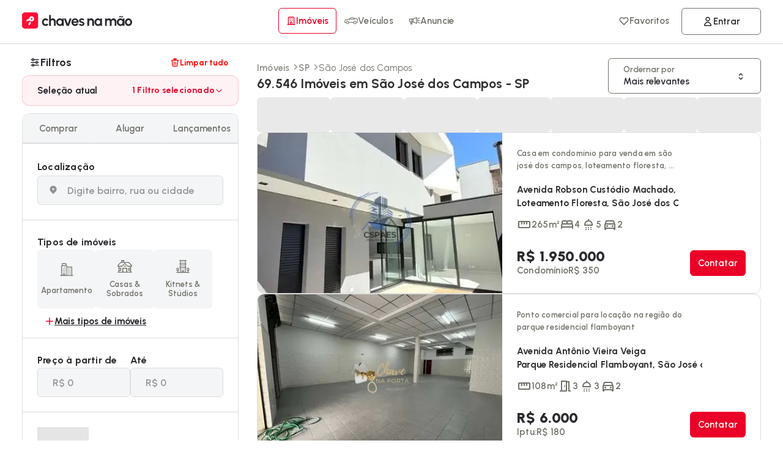

--- FILE ---
content_type: text/css
request_url: https://cdn.chavesnamao.com.br/portal/build/7a6f3c1f055a562ee099597368aec2765fef4a80/_next/static/css/47c46722e4db3df1.css
body_size: -54
content:
.style_errorModuleContainer__K_DIT{border:1px dashed red;padding:24px;width:100%;background:rgba(255,0,0,.0392156863);display:flex;flex-flow:row;justify-content:space-between;align-items:center;align-content:center;gap:6px;flex-flow:wrap;justify-content:center;gap:48px;max-width:1024px;margin:auto}.style_errorModuleContainer__K_DIT>span{flex-flow:wrap;display:flex}.style_errorModuleContainer__K_DIT h3,.style_errorModuleContainer__K_DIT small{color:#db1313;margin:3px 0}.style_errorModuleContainer__K_DIT small{margin-bottom:6px}.style_errorModuleContainer__K_DIT p{margin:12px 0}.style_errorModuleContainer__K_DIT svg path{fill:#db1313}.style_errorModuleContainer__K_DIT button{width:-moz-fit-content;width:fit-content;background:#db1313;color:#fff}@media(min-width:1025px){.style_errorModuleContainer__K_DIT{gap:36px}.style_errorModuleContainer__K_DIT>span{display:flex;flex-flow:row;gap:36px}}@media(max-width:1024px){.style_errorModuleContainer__K_DIT{flex-flow:column;justify-content:center;align-items:center;text-align:center;padding:48px;gap:0}.style_errorModuleContainer__K_DIT>span{display:flex;flex-flow:column;align-items:center;width:100%;justify-content:center}}

--- FILE ---
content_type: text/css
request_url: https://cdn.chavesnamao.com.br/portal/build/7a6f3c1f055a562ee099597368aec2765fef4a80/_next/static/css/8133cd0c6e46b7e6.css
body_size: 3168
content:
.styles_loader__geB2G{font-size:2px;position:absolute;top:6px;right:12px;text-indent:-9999em;border:1.5em solid hsla(0,0%,100%,.8);border-left-color:hsla(0,0%,100%,.2);transform:translateZ(0);animation:styles_load8__lv8u5 1.1s linear infinite;background:none;width:23px;height:23px;border-radius:100%}.styles_loader__geB2G.primary{border:1.5em solid var(--color-primary);border-left:1.5em solid hsla(0,0%,100%,.2)}.styles_loader__geB2G.relative{position:relative;top:inherit;left:inherit}.styles_loader__geB2G:after{border-radius:50%;width:10em;height:10em}.styles_center___VS9K{position:absolute;top:48%;left:48%}@keyframes styles_load8__lv8u5{0%{transform:rotate(0deg)}to{transform:rotate(1turn)}}.styles_dots__32o_r{width:80px;aspect-ratio:1.154;--_g:no-repeat radial-gradient(farthest-side,#2a2a2f90 90%,#0000);background:var(--_g) 50% 0,var(--_g) 0 100%,var(--_g) 100% 100%;background-size:35% 40.39%;animation:styles_l16__cE4B7 1s infinite;border:none}@keyframes styles_l16__cE4B7{50%,to{background-position:100% 100%,50% 0,0 100%}}.style_LabelButton__sXl6w{cursor:pointer;position:relative;display:flex;align-items:center;align-content:center;justify-content:center;gap:6px;height:48px;padding:0 24px;border-radius:6px;overflow:hidden;font-size:var(--font-size-body1);font-weight:var(--font-weight-bold);pointer-events:all;transition:all .2s ease-in;color:var(--color-default);border:none;background:none;min-width:max-content;-webkit-tap-highlight-color:transghostparent}.style_LabelButton__sXl6w.style_rounded__Ad9c4{border-radius:9px;padding:0 28px;min-width:100%}.style_LabelButton__sXl6w.style_lg__n5RQJ{height:52px}.style_LabelButton__sXl6w>*{-webkit-user-select:none;-moz-user-select:none;user-select:none;pointer-events:none}.style_LabelButton__sXl6w .style_icon-next__pZ2dp{rotate:180deg}.style_LabelButton__sXl6w.style_filled__iyL_k{background:var(--color-default);border:1px solid var(--color-default);color:#fff;width:max-content;font-weight:600}.style_LabelButton__sXl6w.style_filled__iyL_k svg path{fill:#fff}.style_LabelButton__sXl6w.style_filled__iyL_k .style_ripple__U1RfM{background:hsla(0,0%,100%,.06)}.style_LabelButton__sXl6w.style_filled__iyL_k>span.style_loader__HioCC{background:var(--color-default)}.style_LabelButton__sXl6w.style_filled__iyL_k>span.style_loader__HioCC>span{border:1.5em solid #fff;border-left-color:rgba(0,0,0,0)}.style_LabelButton__sXl6w.style_filled__iyL_k.style_disabled__9rX_5,.style_LabelButton__sXl6w.style_filled__iyL_k:disabled{background:var(--color-default);border:1px solid var(--color-default);cursor:not-allowed;box-shadow:none;opacity:.7}.style_LabelButton__sXl6w.style_ghost__MfvDQ{background:var(--color-lightGray);border:1px solid #ddd;color:var(--color-default) 70;padding:0 24px;color:#717169;font-weight:600}.style_LabelButton__sXl6w.style_ghost__MfvDQ.style_outline__5a_VL{background:none;border:30 solid var(--color-default);color:var(--color-default) 50}.style_LabelButton__sXl6w.style_ghost__MfvDQ.style_outline__5a_VL svg path{fill:var(--color-default) 50}.style_LabelButton__sXl6w.style_ghost__MfvDQ>span.style_loader__HioCC{background:var(--color-lightGray)}.style_LabelButton__sXl6w.style_ghost__MfvDQ>span.style_loader__HioCC>span{border-left:1.5em solid var(--color-secondary);border:1.5em solid var(--color-secondary);border-left:1.5em solid rgba(42,42,47,.1450980392)}.style_LabelButton__sXl6w.style_outline__5a_VL{background:#fff;border:1px solid var(--color-default);color:var(--color-default)}.style_LabelButton__sXl6w.style_outline__5a_VL svg{color:var(--color-default)}.style_LabelButton__sXl6w.style_outline__5a_VL>span.style_loader__HioCC{background:#fff}.style_LabelButton__sXl6w.style_outline__5a_VL>span.style_loader__HioCC>span{border:1.5em solid;border-color:inherit;border-left:1.5em solid var(--color-secondary)}.style_LabelButton__sXl6w.style_outline__5a_VL.style_primary__Q5nqD{border:1px solid var(--color-primary);color:var(--color-primary);background:#fff}.style_LabelButton__sXl6w.style_outline__5a_VL.style_primary__Q5nqD svg path{fill:var(--color-primary)}.style_LabelButton__sXl6w.style_outline__5a_VL.style_primary__Q5nqD>span.style_loader__HioCC{background:#fff}.style_LabelButton__sXl6w.style_outline__5a_VL.style_primary__Q5nqD>span.style_loader__HioCC>span{border:1.5em solid var(--color-primary);border-left:1.5em solid #fff}.style_LabelButton__sXl6w.style_link__KFSn7{background:none;border:none;color:var(--color-default);padding:0;height:auto;min-height:32px;width:auto}.style_LabelButton__sXl6w.style_link__KFSn7 svg{color:var(--color-default)}.style_LabelButton__sXl6w.style_link__KFSn7.style_underline__Eg7oF,.style_LabelButton__sXl6w.style_link__KFSn7:hover{text-decoration:underline}.style_LabelButton__sXl6w.style_link__KFSn7.style_primary__Q5nqD{color:var(--color-primary)}.style_LabelButton__sXl6w.style_link__KFSn7.style_primary__Q5nqD svg path{max-height:18px;fill:var(--color-primary)}.style_LabelButton__sXl6w.style_primary__Q5nqD.style_filled__iyL_k{background:var(--color-primary);border:1px solid var(--color-primary)}.style_LabelButton__sXl6w.style_primary__Q5nqD>span.style_loader__HioCC{background:var(--color-primary)}.style_LabelButton__sXl6w.style_disabled__9rX_5,.style_LabelButton__sXl6w:disabled{background:#eaeaea;border:1px solid rgba(0,0,0,0);cursor:not-allowed;box-shadow:none;opacity:.7}.style_LabelButton__sXl6w.style_secondary__6AMPW{border:1px solid #ddd;color:var(--color-secondary)}.style_LabelButton__sXl6w.style_secondary__6AMPW svg{color:var(--color-secondary)}.style_LabelButton__sXl6w.style_secondary__6AMPW>span.style_loader__HioCC{background:var(--color-white)}.style_LabelButton__sXl6w.style_terciary__BxOi3{background:none;border:1px solid var(--color-default);color:var(--color-default)}.style_LabelButton__sXl6w.style_terciary__BxOi3 svg{color:var(--color-default)}.style_LabelButton__sXl6w.style_clear__74QZS{color:var(--color-system-error)}.style_LabelButton__sXl6w.style_clear__74QZS:disabled,.style_LabelButton__sXl6w.style_clear__74QZS:disabled svg{color:#777}.style_LabelButton__sXl6w.style_nobox___GqV1{padding:0;border:none}.style_LabelButton__sXl6w.style_featured__7Z5lm{background:var(--color-primary);border:1px solid var(--color-primary);color:#fff;font-weight:var(--font-weight-bold);box-shadow:0 3px 5px rgba(146,153,184,.02)}.style_LabelButton__sXl6w.style_featured__7Z5lm svg path{fill:#fff}.style_LabelButton__sXl6w.style_error__58wAF{background:none;border:1px solid var(--color-system-error);color:var(--color-system-error)}.style_LabelButton__sXl6w.style_error__58wAF svg{color:var(--color-system-error)}.style_LabelButton__sXl6w.style_noborder__4uFhD{border:none}.style_LabelButton__sXl6w>span.style_loader__HioCC{position:absolute;width:100%;height:100%;top:0;left:0;right:0;display:flex;justify-content:center;align-items:center;z-index:9}.style_LabelButton__sXl6w>span.style_loader__HioCC>span{border:1.5em solid #fff;border-left-color:rgba(42,42,47,.1450980392);position:relative;top:inherit;right:inherit}.style_LabelButton__sXl6w.style_sm__N6Dl7{height:48px;padding:0 12px;font-size:var(--font-size-body2)}.style_LabelButton__sXl6w .ripple{position:absolute;border-radius:50%;transform:scale(0);animation:style_ripple__U1RfM .6s linear;background-color:rgba(255,13,54,.1098039216)}@keyframes style_ripple__U1RfM{to{transform:scale(4);opacity:0}}.styles_heading__RIajy h4 svg{transform:rotate(90deg)}.styles_applyedFilters__JVDt_{background:rgba(255,13,54,.0509803922);border:1px solid rgba(255,13,54,.1882352941);border-radius:12px;gap:12px;display:flex;flex-flow:column}.styles_applyedFilters__JVDt_ .styles_list__dM2H7{display:flex;flex-flow:wrap;gap:6px}.styles_applyedFilters__JVDt_ .styles_list__dM2H7>p{font-weight:var(--font-weight-bold);color:var(--color-default);font-size:var(--font-size-body2);padding:0 24px}.styles_applyedFilters__JVDt_ .styles_list__dM2H7>p small{display:flex;align-items:center;gap:6px;color:var(--color-primary)}.styles_applyedFilters__JVDt_ .styles_list__dM2H7 svg{height:12px}.styles_applyedFilters__JVDt_ .styles_list__dM2H7>div{padding:0 24px 12px;gap:4px}.styles_applyedFilters__JVDt_ .styles_list__dM2H7 button{border:1px solid rgba(235,0,39,.2588235294);color:var(--color-primary);background:#fff;border-radius:60px;height:32px;padding:0 12px;font-size:12px;font-weight:var(--font-weight-semiBold)}.styles_applyedFilters__JVDt_ .styles_list__dM2H7 button svg,p.styles_info__Se9hO{color:var(--color-primary)}p.styles_info__Se9hO{padding:24px;display:flex;align-items:center;gap:9px;text-wrap:balance;font-weight:500;font-size:14px!important;margin-bottom:24px;max-width:300px}p.styles_info__Se9hO svg{min-width:20px;min-height:20px}span.styles_counter__L5LdY{font-size:14px}.style_AccordionContainer___MfOA{display:flex;flex-direction:column;gap:0;width:100%;-webkit-user-select:none;-moz-user-select:none;user-select:none;-webkit-tap-highlight-color:rgba(0,0,0,0)!important}.style_AccordionContainer___MfOA h2,.style_AccordionContainer___MfOA>p,.style_AccordionContainer___MfOA>span p{font-size:var(--font-size-body1);font-weight:var(--font-weight-semiBold);height:48px;cursor:pointer;width:100%;justify-content:space-between;padding:0 24px}.style_AccordionContainer___MfOA h2 b,.style_AccordionContainer___MfOA>p b,.style_AccordionContainer___MfOA>span p b{gap:12px;display:flex;align-items:center}.style_AccordionContainer___MfOA .style_show__5jZ7Y{display:flex;flex-flow:column;height:auto;opacity:1;padding-bottom:48px}.style_AccordionContainer___MfOA .style_hide__8cJaP{height:0;opacity:0;overflow:hidden}.style_AccordionContainer___MfOA.style_disabled__DoVKO h2{cursor:not-allowed;pointer-events:none;color:#e0e0e0;text-decoration:line-through}.style_AccordionItem__Fkr7J{display:flex;justify-content:space-between}.style_AccordionItem__Fkr7J div{display:flex;align-items:center;gap:36px}.style_AccordionItem__Fkr7J div .style_iconContainer__5mx0D{display:flex;justify-content:center;align-items:center;width:48px;height:48px;background-color:#646bd9;border-radius:50%}@media(max-width:380px){.style_AccordionItem__Fkr7J div{gap:12px}}.style_AccordionItem__Fkr7J span{rotate:"90deg";transition:.3s ease}.style_DescriptionWrapper__yWh_P .style_modal__icqkk{height:120px;max-height:270px;margin:0;padding:40px 40px 20px;color:#474747;background-color:#f4f5f7;font-size:16px;font-weight:var(--font-weight-semiBold)}.style_DescriptionWrapper__yWh_P .style_modal__icqkk a{cursor:pointer;color:-webkit-link}.style_DescriptionWrapper__yWh_P .style_modal__icqkk{animation-name:style_opening__e1yQu;animation-duration:.5s}.style_DescriptionWrapper__yWh_P .style_no-content__mTknf{display:flex;justify-content:center;align-items:center;height:60px;margin:0;color:brown;font-size:18px;text-decoration:underline;animation-name:style_openingNoContent__YZaok;animation-duration:.5s}@keyframes style_opening__e1yQu{0%{height:0;padding:0 0 20px;font-size:10px}to{padding:40px 40px 20px;font-size:16px}}@keyframes style_openingNoContent__YZaok{0%{height:0;font-size:0}to{font-size:18px}}.styles_container__kZGKO{display:flex;flex-direction:column;gap:6px;width:100%}.styles_container__kZGKO .styles_categoryHeader___spm8{height:auto;border:1px solid #f0f0f0;border-radius:30px;background:#f4f5f7;gap:12px;margin:12px 0;padding:6px}.styles_container__kZGKO .styles_categoryHeader___spm8 button{cursor:pointer;justify-content:center;width:50%;height:42px;border:1px solid #717169;border-radius:30px;color:#666;font-size:var(--font-size-body2);font-weight:var(--font-weight-semiBold)}.styles_container__kZGKO .styles_categoryHeader___spm8 button small{width:19px;height:19px;border-radius:50%;background-color:var(--color-primary);color:#fff;font-size:var(--font-size-label);font-weight:var(--font-weight-semiBold)}.styles_container__kZGKO .styles_thicListItem__viQyU{width:100%;align-content:flex-start}.styles_container__kZGKO .styles_thicListItem__viQyU button{cursor:pointer;gap:6px;max-width:calc(33% - 6px);padding:6px 12px;height:auto;border-radius:6px;border:1px solid rgba(0,0,0,0);background-color:#f4f5f7;text-align:center;font-size:var(--font-size-label);font-weight:var(--font-weight-semiBold);color:var(--color-secondary);height:71px;text-align:left;justify-content:space-evenly;align-items:flex-start}.styles_container__kZGKO .styles_thicListItem__viQyU button svg{height:21px}.styles_container__kZGKO .styles_thicListItem__viQyU button svg path{fill:var(--color-secondary)}.styles_container__kZGKO button.styles_active__GwHuY{border:1px solid var(--color-primary);background-color:#fff;color:var(--color-primary);box-shadow:0 0 0 3px #f4f5f7}.styles_container__kZGKO button.styles_active__GwHuY svg:first-of-type{height:21px;background:var(--color-default) 50}.styles_container__kZGKO button.styles_active__GwHuY svg:first-of-type path{fill:var(--color-primary)}.styles_container__kZGKO button.styles_active__GwHuY .styles_check__GYkR7{position:absolute;right:3px;top:3px;max-width:16px}.styles_container__kZGKO button.styles_active__GwHuY .styles_check__GYkR7 path{fill:var(--color-primary)}.styles_container__kZGKO.styles_full__49Ey1,.styles_container__kZGKO.styles_modal__XzjzM{display:flex;flex-flow:column;gap:24px}.styles_container__kZGKO.styles_full__49Ey1 .styles_actionButton___56DZ,.styles_container__kZGKO.styles_modal__XzjzM .styles_actionButton___56DZ{width:100%;position:-webkit-sticky;position:sticky;bottom:0;top:90%;left:0;background:#fff}.styles_container__kZGKO.styles_full__49Ey1 .styles_actionButton___56DZ>button,.styles_container__kZGKO.styles_modal__XzjzM .styles_actionButton___56DZ>button{width:100%}.styles_container__kZGKO.styles_full__49Ey1 .styles_thicListItem__viQyU p,.styles_container__kZGKO.styles_modal__XzjzM .styles_thicListItem__viQyU p{width:100%;font-weight:var(--font-weight-semiBold);color:var(--color-secondary)}.styles_container__kZGKO.styles_full__49Ey1 .styles_thicListItem__viQyU button,.styles_container__kZGKO.styles_modal__XzjzM .styles_thicListItem__viQyU button{min-width:calc(33% - 6px);max-width:calc(33% - 6px);padding:12px;height:96px}@media(max-width:1024px){.styles_container__kZGKO.styles_full__49Ey1,.styles_container__kZGKO.styles_modal__XzjzM{padding-bottom:36px}.styles_container__kZGKO.styles_full__49Ey1 .styles_thicListItem__viQyU button,.styles_container__kZGKO.styles_modal__XzjzM .styles_thicListItem__viQyU button{min-width:calc(33% - 3px);max-width:calc(33% - 3px)}}@media(min-width:1024px){.styles_container__kZGKO.styles_modal__XzjzM .styles_thicListItem__viQyU button{min-width:calc(20% - 6px);max-width:calc(20% - 6px);font-size:var(--font-size-body2);display:flex;align-items:flex-start;justify-content:center;gap:9px;padding:0 24px}}.styles_container__kZGKO.styles_featured___nExW{display:flex;flex-flow:column;gap:0}.styles_container__kZGKO.styles_featured___nExW>.styles_thicListItem__viQyU{gap:6px}.styles_container__kZGKO.styles_featured___nExW button{padding:6px 12px;height:96px;min-width:calc(33.3% - 6px);text-align:center;align-items:center}.styles_container__kZGKO.styles_featured___nExW button.styles_rightButton__1Nnj5{justify-content:right;height:42px;gap:6px}.styles_transactionContainer__FC6b_{width:100%}.styles_transactionContainer__FC6b_ button{cursor:pointer;min-width:calc(33% - 6px);max-width:calc(33% - 6px);padding:12px 18px;height:auto;border-radius:6px;border:1px solid rgba(0,0,0,0);background-color:#f4f5f7;text-align:center;font-size:var(--font-size-label);font-weight:var(--font-weight-semiBold);color:#717169}.styles_transactionContainer__FC6b_ button svg{height:21px}.styles_transactionContainer__FC6b_ button svg path{fill:#717169}.styles_transactionContainer__FC6b_ button.styles_active__GwHuY{border:1px solid var(--color-primary);background-color:#fff;color:var(--color-primary);font-weight:var(--font-weight-bold)}.styles_transactionContainer__FC6b_ button.styles_active__GwHuY svg{height:21px}.styles_transactionContainer__FC6b_ button.styles_active__GwHuY svg path{fill:var(--color-primary)}.styles_transactionContainer__FC6b_.styles_tab__ooIo5{background:#fff;border-radius:12px;gap:0;display:flex;flex-flow:row;padding:0}.styles_transactionContainer__FC6b_.styles_tab__ooIo5>button{background:#fff;min-width:33.3%;width:33.3%;height:48px;font-size:var(--font-size-body2);font-weight:var(--font-weight-semiBold);border-radius:0;border:1px solid rgba(0,0,0,0);border-bottom-color:#ddd}.styles_transactionContainer__FC6b_.styles_tab__ooIo5>button.styles_active__GwHuY{border:none;border-bottom:2px solid var(--color-primary);background:#fff;font-weight:var(--font-weight-bold)}@media(min-width:1024px){.styles_transactionContainer__FC6b_.styles_tab__ooIo5{padding:0;overflow:hidden;border-radius:12px 12px 0 0}.styles_transactionContainer__FC6b_.styles_tab__ooIo5>button{background:#f4f5f7}}.styles_selectedButton__gL8RO button{width:100%;height:68px;border:1px solid var(--color-primary);box-shadow:0 0 3px rgba(42,42,47,.3137254902);justify-content:space-between}.styles_selectedButton__gL8RO button>span svg path{fill:var(--color-primary)}.styles_selectedButton__gL8RO button>span p{text-align:left;gap:0;line-height:18px;font-size:var(--font-size-body2);font-weight:var(--font-weight-semiBold)}.styles_selectedButton__gL8RO button>span p b{gap:6px;display:flex;align-items:center;color:var(--color-primary)}.styles_selectedButton__gL8RO button>span p b small{background:rgba(255,13,54,.1490196078);border-radius:60px;line-height:16px;font-size:var(--font-size-label);font-weight:var(--font-weight-bold);color:var --color-primary;padding:0 9px}.styles_additionalCount__1as4W{display:flex;align-items:center;justify-content:center;min-width:calc(33% - 6px);max-width:calc(33% - 6px);padding:8px;border-radius:4px;background-color:var(--neutral-100);color:var(--primary-500);font-size:12px;font-weight:var(--font-weight-bold);cursor:pointer;height:71px}.styles_additionalCount__1as4W:hover{background-color:var(--neutral-200)}.styles_additionalCount__1as4W{position:absolute;background:rgba(235,0,39,.0588235294);height:30px;color:var(--color-primary);bottom:19px}

--- FILE ---
content_type: text/css
request_url: https://cdn.chavesnamao.com.br/portal/build/7a6f3c1f055a562ee099597368aec2765fef4a80/_next/static/css/ed153c441945ca5d.css
body_size: -46
content:
.counter_counter__jUcj9{position:absolute;left:1px;background:var(--color-primary);color:var(--color-white);font-size:9px;border-radius:60px;font-weight:700;display:flex;align-items:center;justify-content:center;width:18px;height:18px;top:5px;line-height:12px;transform:scale(1);z-index:99999}@media(max-width:1024px){.counter_counter__jUcj9{top:6px;left:inherit;right:15%;font-size:9px;color:var(--color-primary);background:rgba(255,13,54,.1490196078)}}.counter_pop__L6SXL{animation:counter_blob__9erao .25s cubic-bezier(.455,.03,.515,.955) forwards}@keyframes counter_blob__9erao{0%{transform:scale(1)}50%{transform:scale(1.5)}to{transform:scale(1)}}

--- FILE ---
content_type: text/css
request_url: https://cdn.chavesnamao.com.br/portal/build/7a6f3c1f055a562ee099597368aec2765fef4a80/_next/static/css/8d9b00e03b347330.css
body_size: 533
content:
.style_realtyType__TTt5s{background-color:var(--color-background);height:22px;border-radius:60px;font-size:var(--font-size-label);font-weight:var(--font-weight-bold);padding:0 12px}.style_realtyType__TTt5s,.style_realtyType__TTt5s svg{color:var(--color-default)}.style_userpf__FHFux{background-color:var(--color-default);color:#fff;border-radius:60px;font-size:var(--font-size-label);font-weight:var(--font-weight-semiBold);height:20px;padding:0 6px;min-width:-moz-fit-content;min-width:fit-content;line-height:22px}.style_userpf__FHFux svg{color:#fff}.style_badge__dS6_J{flex-flow:wrap}.style_badge__dS6_J.style_card__ImTsU{position:absolute;left:6px;top:6px;width:calc(100% - 80px);display:flex;flex-flow:column;align-items:flex-start}p.style_detailsLead__cCnfi b{color:#00bc00;border:1px solid;background:#fff;height:22px}p.style_detailsLead__cCnfi b svg{max-height:14px}.style_featured__ETbZx{background-color:var(--color-default);color:#fff;padding:0 12px;font-size:12px;font-weight:var(--font-weight-semiBold);top:6px;z-index:9;left:6px;font-weight:600;line-height:12px;height:22px;display:flex;align-items:center;border-radius:60px}.style_featured__ETbZx b{align-items:center;gap:6px;display:flex}.style_newEnterprise___1pQN{display:flex;background-color:var(--color-status-featured);color:#fff;border-radius:60px;font-size:var(--font-size-label);font-weight:var(--font-weight-semiBold);height:22px;padding:0 12px;line-height:22px}.style_newEnterprise___1pQN b{flex-flow:row;align-items:center;gap:6px;display:flex}.style_petFriendly__35pDw{border:1px solid;border-radius:60px;padding:0 12px;font-size:var(--font-size-body2);font-weight:var(--font-weight-bold);display:flex;height:26px;align-items:center;gap:6px;color:var(--color-status-featured)}.style_petFriendly__35pDw svg{width:auto;height:10px}.style_petFriendly__35pDw svg path{fill:var(--color-status-featured)}.style_status__E_MH_{color:#fff;border-radius:0;font-size:var(--font-size-label);font-weight:var(--font-weight-extraBold);pointer-events:none;height:24px}@media(max-width:1024px){.style_status__E_MH_{top:240px}}.style_status__E_MH_ svg{max-height:18px}.style_status__E_MH_ b{gap:3px;display:flex;padding:0 9px;align-items:center;height:21px;line-height:21px;border-radius:60px;font-size:10px;color:#fff}.style_label__Z3Vd8{height:28px}.style_label__Z3Vd8 b{gap:6px;display:flex;padding:0 12px;align-items:center;height:28px;border-radius:60px;font-size:var(--font-size-label);color:#fff}.style_seen__9UVdF{height:22px}.style_seen__9UVdF b{color:#6f6f6f;background:rgba(0,0,0,.431372549);font-weight:var(--font-weight-bold);color:#fff;height:22px;width:70px;justify-content:center;text-align:center;-webkit-backdrop-filter:blur(6px);backdrop-filter:blur(6px);position:relative}.style_lead__6vRma{color:#fff;border-radius:60px;border:1px solid rgba(0,0,0,0);animation:style_animatedgradient__iyk0r 2s ease infinite alternate;background-size:200% 200%;overflow:hidden}@keyframes style_animatedgradient__iyk0r{0%{background-position:0 0}to{background-position:100% 0}}.style_lead__6vRma b{background:#05b841;font-size:12px;font-weight:600;text-shadow:0 3px 6px rgba(42,42,47,.2);height:26px;letter-spacing:.1px;border-radius:0;color:#fff;padding:0 12px 0 6px;gap:0}.style_lead__6vRma b svg{max-height:15px}

--- FILE ---
content_type: text/css
request_url: https://cdn.chavesnamao.com.br/portal/build/7a6f3c1f055a562ee099597368aec2765fef4a80/_next/static/css/0bc5022e08f5dd9c.css
body_size: 1414
content:
.styles_InputStyled__fSuO5{width:100%;border-radius:6px;-webkit-appearance:none;outline:none;border:1px solid #ddd;height:48px;font-size:16px;min-width:100%;font-weight:var(--font-weight-semiBold);padding:16px 24px;transition:all .15s ease-in;will-change:transform;scroll-margin-top:10px;background:#f4f5f7}.styles_InputStyled__fSuO5.styles_active__RrATg,.styles_InputStyled__fSuO5:active,.styles_InputStyled__fSuO5:focus-visible,.styles_InputStyled__fSuO5:not(:placeholder-shown){outline:none;background:#fff}.styles_InputStyled__fSuO5.styles_withIcon__uU8zu{padding-left:48px}@supports(-webkit-touch-callout:none){.styles_InputStyled__fSuO5{font-size:16px}}.styles_InputStyled__fSuO5::placeholder{color:rgba(0,0,0,.4);font-weight:600}.styles_InputStyled__fSuO5:focus{opacity:1;outline:none;background:#fff;transition:all .2s ease-in;border:1px solid #717169;box-shadow:0 0 0 1px #fff,0 0 0 3px #ddd}.styles_InputStyled__fSuO5.styles_disabled__8ikPF{color:rgba(42,42,47,.831372549);border:1px solid rgba(0,0,0,0);background:rgba(var(--color-default),.09)}.styles_InputStyled__fSuO5.styles_error__Uz7NT{border:1px solid var(--color-system-error);color:var(--color-system-error)}.styles_InputStyled__fSuO5.styles_focus__ayvnV,.styles_InputStyled__fSuO5.styles_valid__R_EKN{border:1px solid var(--color-default);color:var(--color-default)}.styles_Label__Jxk9o{cursor:auto;position:relative;gap:3px}.styles_Label__Jxk9o.styles_disabled__8ikPF{cursor:not-allowed;opacity:.7}.styles_Label__Jxk9o.styles_disabled__8ikPF input{pointer-events:none}.styles_Label__Jxk9o.styles_error__Uz7NT p{color:red}.styles_Label__Jxk9o.styles_disabled__8ikPF p{color:rgba(var(--color-default),.6)}.styles_Label__Jxk9o p{font-weight:var(--font-weight-semiBold);color:var(--color-secondary)}.styles_Label__Jxk9o>svg{position:absolute;left:18px;opacity:.7;top:15px;width:18px;height:18px}.styles_Label__Jxk9o>svg path{fill:rgba(42,42,47,.7)}.styles_Label__Jxk9o>svg.styles_error__Uz7NT{fill:var(--color-system-error)}.styles_Label__Jxk9o>svg.styles_valid__R_EKN{fill:var(--color-system-success)}.styles_Label__Jxk9o>svg.styles_active__RrATg,.styles_Label__Jxk9o>svg.styles_focus__ayvnV{fill:var(--color-default)}.styles_Label__Jxk9o .styles_loader__Sc_64{border:1em solid #ff0d36;border-left-color:hsla(0,0%,100%,.2);z-index:99;bottom:15px;width:18px;height:18px}@media(max-width:1024px){.styles_Label__Jxk9o{gap:0}.styles_Label__Jxk9o p{font-size:var(--font-size-body1)}}.styles_showPass__jFhge{cursor:pointer;position:absolute;bottom:0;right:0;display:flex;align-items:center;justify-content:center;width:48px;height:48px;z-index:999}.styles_showPass__jFhge svg{opacity:.7}.styles_showPass__jFhge:hover svg{opacity:1}.styles_errorMessage__fXvgh{font-size:var(--font-size-label);color:var(--color-system-error);font-weight:600;letter-spacing:.1px;text-align:right;position:absolute;right:0;bottom:0;background:rgba(255,0,0,.1);color:red;padding:2px 12px;border-radius:0 0 6px 0}.style_blockSearcher__Fle18{width:100%;display:flex;flex-flow:row wrap;position:relative}.style_blockSearcher__Fle18 .style_title__22UdK{display:flex;font-size:var(--font-size-body1);color:var(--color-default);font-weight:var(--font-weight-semiBold);align-items:center;margin-bottom:0}.style_blockSearcher__Fle18 .style_title__22UdK small{font-size:100%;margin-left:3px}.style_blockSearcher__Fle18 .style_title__22UdK i{margin-right:6px;color:var(--color-primary)}.style_blockSearcher__Fle18 .style_realInput__gx0OA{cursor:pointer;width:100%;border:1px solid #ddd;height:48px;box-sizing:border-box;border-radius:6px;position:relative;background:#f4f5f7;display:flex;align-items:center}.style_blockSearcher__Fle18 .style_realInput__gx0OA .style_icon-location__qLi6O{position:absolute;font-size:var(--font-size-body1);font-weight:var(--font-weight-semiBold);right:12px;top:18px;color:var(--color-default) 90}.style_blockSearcher__Fle18 .style_realInput__gx0OA .style_fakeInput__8NhsG{width:100%;font-size:var(--font-size-body1);color:var(--color-default);padding-left:24px}.style_blockSearcher__Fle18 .style_realInput__gx0OA input{background:rgba(0,0,0,0);width:100%;padding-left:12px;padding-right:36px;border:none;-webkit-appearance:none;-moz-appearance:none;appearance:none;height:100%;font-size:var(--font-size-body1)}.style_blockSearcher__Fle18 .style_realInput__gx0OA input:focus{border:none}@media(min-width:1024px){.style_blockSearcher__Fle18 .style_absoluteListLocation__IyEFO{border:1px solid #eaeaea;border-top:unset;background-color:#fff;position:absolute;top:48px;box-shadow:0 6px 12px -3px #ddd;border-radius:0 0 12px 12px}}@media(min-width:1024px)and (min-width:1025px){.style_blockSearcher__Fle18 .style_absoluteListLocation__IyEFO::-webkit-scrollbar-track{background-color:#fff}.style_blockSearcher__Fle18 .style_absoluteListLocation__IyEFO::-webkit-scrollbar{width:5px;background-color:#fff}.style_blockSearcher__Fle18 .style_absoluteListLocation__IyEFO::-webkit-scrollbar-thumb{border-radius:60px;background-color:#fff}.style_blockSearcher__Fle18 .style_absoluteListLocation__IyEFO:hover::-webkit-scrollbar-thumb{background-color:#ddd;-webkit-transition:all .2s ease-in;transition:all .2s ease-in}}@media(min-width:1024px){.style_blockSearcher__Fle18 .style_absoluteListLocation__IyEFO>div{padding:0 24px}.style_blockSearcher__Fle18 .style_absoluteListLocation__IyEFO>div p{font-size:var(--font-size-body2)}.style_blockSearcher__Fle18 .style_absoluteListLocation__IyEFO>div a{font-size:var(--font-size-body2);gap:6px;min-height:42px;height:auto;padding:6px 0 6px 18px}.style_blockSearcher__Fle18 .style_absoluteListLocation__IyEFO>div a b{gap:9px;font-size:14px;line-height:1.3;text-wrap:pretty}.style_blockSearcher__Fle18 .style_absoluteListLocation__IyEFO>div a b span{min-width:12px;height:12px;max-width:12px;max-height:12px}.style_blockSearcher__Fle18 .style_absoluteListLocation__IyEFO>div a small{font-size:11px;font-weight:700;position:relative}}.style_locationSearch__DyFir{position:relative;width:100%;display:flex;flex-flow:row wrap;align-items:flex-start;align-content:flex-start}.style_locationSearch__DyFir .style_locationSearchHeading__15BU2{height:28px}.style_locationSearch__DyFir .style_asLink__1WO9j{padding:5px;height:auto;border:none;color:var(--color-primary);font-size:var(--font-size-body2)}.style_locationSearch__DyFir .style_asLink__1WO9j svg path{fill:var(--color-primary)}.style_locationSearch__DyFir p{font-size:var(--font-size-body1);color:var(--color-default);font-weight:var(--font-weight-bold)}.style_locationSearch__DyFir .style_lblSelected__S41tU{font-size:var(--font-size-body2);color:var(--color-default);margin:12px 0 0;font-weight:var(--font-weight-semiBold);line-height:12px}.style_locationSearch__DyFir .style_block__K_HDK{width:100%;display:flex;flex-flow:row wrap;align-items:flex-start;align-content:flex-start;padding:0;min-height:76px}.style_locationSearch__DyFir .style_block__K_HDK .style_title__22UdK{display:flex;font-size:var(--font-size-body1);color:var(--color-default);font-weight:var(--font-weight-semiBold);align-items:center;margin-bottom:3px}.style_locationSearch__DyFir .style_block__K_HDK .style_title__22UdK small{font-size:100%;margin-left:3px}.style_locationSearch__DyFir .style_block__K_HDK .style_title__22UdK i{margin-right:6px;color:var(--color-primary)}.style_locationSearch__DyFir .style_realInput__gx0OA{width:100%;border:1px solid #ddd;height:52px;box-sizing:border-box;border-radius:6px;position:relative;background:#f4f5f7;display:flex;align-items:center}.style_locationSearch__DyFir .style_realInput__gx0OA .style_icon-search__F42xf{position:absolute;font-size:var(--font-size-body2);font-weight:var(--font-weight-semiBold);right:24px;top:18px}.style_locationSearch__DyFir .style_realInput__gx0OA .style_fakeInput__8NhsG{width:100%;font-size:var(--font-size-body1);color:var(--color-default);padding-left:18px}.style_locationSearch__DyFir .style_realInput__gx0OA input{background:rgba(0,0,0,0);width:100%;padding-left:24px;padding-right:48px;border:none}.style_locationSearch__DyFir .style_info__pP5yR{display:flex;width:100%;background:#ffedf0;position:fixed;bottom:0;flex-flow:row wrap;box-sizing:border-box;padding:12px 12px 68px}.style_locationSearch__DyFir .style_info__pP5yR ul{max-height:180px;overflow:auto}.style_locationSearch__DyFir .style_info__pP5yR ul li{background:#fff;border:1px solid}

--- FILE ---
content_type: text/css
request_url: https://cdn.chavesnamao.com.br/portal/build/7a6f3c1f055a562ee099597368aec2765fef4a80/_next/static/css/663aa68f5d736778.css
body_size: 446
content:
.style_errorModuleContainer__K_DIT{border:1px dashed red;padding:24px;width:100%;background:rgba(255,0,0,.0392156863);display:flex;flex-flow:row;justify-content:space-between;align-items:center;align-content:center;gap:6px;flex-flow:wrap;justify-content:center;gap:48px;max-width:1024px;margin:auto}.style_errorModuleContainer__K_DIT>span{flex-flow:wrap;display:flex}.style_errorModuleContainer__K_DIT h3,.style_errorModuleContainer__K_DIT small{color:#db1313;margin:3px 0}.style_errorModuleContainer__K_DIT small{margin-bottom:6px}.style_errorModuleContainer__K_DIT p{margin:12px 0}.style_errorModuleContainer__K_DIT svg path{fill:#db1313}.style_errorModuleContainer__K_DIT button{width:-moz-fit-content;width:fit-content;background:#db1313;color:#fff}@media(min-width:1025px){.style_errorModuleContainer__K_DIT{gap:36px}.style_errorModuleContainer__K_DIT>span{display:flex;flex-flow:row;gap:36px}}@media(max-width:1024px){.style_errorModuleContainer__K_DIT{flex-flow:column;justify-content:center;align-items:center;text-align:center;padding:48px;gap:0}.style_errorModuleContainer__K_DIT>span{display:flex;flex-flow:column;align-items:center;width:100%;justify-content:center}}.style_ExtraFiltersPropsContainer__SrETr{gap:0;display:flex;flex-flow:column}.style_ExtraFiltersPropsContainer__SrETr>div{cursor:pointer;position:relative;justify-content:center;min-height:48px;gap:0;margin:0;border:none;border-bottom:1px solid #ddd;padding-bottom:0}.style_ExtraFiltersPropsContainer__SrETr>div h4,.style_ExtraFiltersPropsContainer__SrETr>div p{height:100%;padding:12px 0;font-size:var(--font-size-body2)}.style_ExtraFiltersPropsContainer__SrETr>div h4 span,.style_ExtraFiltersPropsContainer__SrETr>div p span{margin-left:auto;margin-right:12px;color:var(--color-system-error);font-size:var(--font-size-body2);font-weight:var(--font-weight-normal)}.style_ExtraFiltersPropsContainer__SrETr>div button{height:38px;font-size:var(--font-size-body2);font-weight:var(--font-weight-semiBold)}.style_ExtraFiltersPropsContainer__SrETr>div .style_content__fCLJo{padding-bottom:24px}.style_ExtraFiltersPropsContainer__SrETr>div>span{position:absolute;top:14px;right:30px;color:var(--color-system-error);font-size:var(--font-size-body2)}.style_ExtraFiltersPropsContainer__SrETr>div>span:hover{text-decoration:underline}.style_ExtraFiltersPropsContainer__SrETr>div.style_disabled___vq5w>p{text-decoration:line-through}@media(max-width:1024px){.style_listWithIcons___5TPk{flex-flow:wrap;gap:6px}.style_listWithIcons___5TPk button{max-width:calc(50% - 6px);min-width:calc(50% - 6px)}}.style_listWithIcons___5TPk button{border:1px solid rgba(0,0,0,0);background:#f4f5f7;display:flex;flex-flow:column;color:var(--color-secondary);font-size:var(--font-size-label);font-weight:var(--font-weight-semiBold);width:25%;padding:12px;height:71px}.style_listWithIcons___5TPk button:hover:not(.style_active__p37J_){background:#fff;color:var(--color-default);border:1px solid var(--color-default);box-shadow:0 0 0 3px #f4f5f7}.style_listWithIcons___5TPk button:hover:not(.style_active__p37J_) svg path{fill:var(--color-default)}.style_listWithIcons___5TPk button.style_active__p37J_{background:#fff;color:var(--color-primary);border:1px solid var(--color-primary)}.style_listWithIcons___5TPk button.style_active__p37J_ svg path{fill:var(--color-primary)}.style_listWithIcons___5TPk button svg path{fill:var(--color-secondary)}

--- FILE ---
content_type: text/css
request_url: https://cdn.chavesnamao.com.br/portal/build/7a6f3c1f055a562ee099597368aec2765fef4a80/_next/static/css/db12fb02fc5cb30b.css
body_size: 940
content:
.styles_buttonStyled__lT246 svg{height:16px}.styles_buttonStyled__lT246.styles_error__aI2XT{border:unset}.styles_buttonStyled__lT246.styles_loading__odJK_:after{content:"";cursor:not-allowed;position:absolute;top:0;right:0;width:100%;height:100%;background-color:rgba(0,0,0,.062745098);z-index:999999}.styles_buttonStyled__lT246>span.styles_loader__oKdwI{border-top:1.5em solid var(--color-primary);border-right:1.5em solid var(--color-primary);border-bottom:1.5em solid var(--color-primary)}.styles_errormsg__Ol_TH{display:flex;flex-flow:row;align-items:center;gap:24px;background:rgba(255,0,0,.062);text-wrap:balance;color:var(--color-system-error);font-size:var(--font-size-body2);line-height:1.4;padding:12px}.styles_errormsg__Ol_TH svg{min-height:24px;min-width:24px}.styles_requestBt__HMLSu #loader{background:#fff}.styles_requestBt__HMLSu #loader>span{border:1.5em solid #ddd;border-left:1.5em solid var(--color-primary)}.style_toastContainer__3SrxZ{width:100%}.style_toastContainer__3SrxZ.style_fixed__ly942{position:fixed;right:48px;top:100px;width:max-content;z-index:9999;max-width:320px}.style_toastContainer__3SrxZ.style_success___U_1v>div{border:var(--color-system-success);background-color:#eafbe8}.style_toastContainer__3SrxZ.style_success___U_1v>div h3,.style_toastContainer__3SrxZ.style_success___U_1v>div h3>span svg{color:var(--color-system-success)}.style_toastContainer__3SrxZ.style_success___U_1v>div h3>span svg path{fill:var(--color-system-success)}.style_toastContainer__3SrxZ.style_success___U_1v>div .style_progressBar__3vl0q:before{background-color:var(--color-system-success)}.style_toastContainer__3SrxZ.style_added__oUotf>div{border:var(--color-system-success);background-color:#eafbe8}.style_toastContainer__3SrxZ.style_added__oUotf>div h3,.style_toastContainer__3SrxZ.style_added__oUotf>div h3>span svg{color:var(--color-system-success)}.style_toastContainer__3SrxZ.style_added__oUotf>div h3>span svg path{fill:var(--color-system-success)}.style_toastContainer__3SrxZ.style_added__oUotf>div .style_progressBar__3vl0q:before{background-color:var(--color-system-success)}.style_toastContainer__3SrxZ.style_fail__g4mId>div{border:var(--color-system-error);background-color:#fbe8e8}.style_toastContainer__3SrxZ.style_fail__g4mId>div h3,.style_toastContainer__3SrxZ.style_fail__g4mId>div h3>span svg{color:var(--color-system-error)}.style_toastContainer__3SrxZ.style_fail__g4mId>div h3>span svg path{fill:var(--color-system-error)}.style_toastContainer__3SrxZ.style_fail__g4mId>div .style_progressBar__3vl0q:before{background-color:var(--color-system-error)}.style_toastContainer__3SrxZ.style_removed__aqPHf>div{border:var(--color-system-error);background-color:#fbe8e8}.style_toastContainer__3SrxZ.style_removed__aqPHf>div h3,.style_toastContainer__3SrxZ.style_removed__aqPHf>div h3>span svg{color:var(--color-system-error)}.style_toastContainer__3SrxZ.style_removed__aqPHf>div h3>span svg path{fill:var(--color-system-error)}.style_toastContainer__3SrxZ.style_removed__aqPHf>div .style_progressBar__3vl0q:before{background-color:var(--color-system-error)}.style_toastContainer__3SrxZ.style_error__kiB_6>div{border:var(--color-system-error);background-color:#fbe8e8}.style_toastContainer__3SrxZ.style_error__kiB_6>div h3,.style_toastContainer__3SrxZ.style_error__kiB_6>div h3>span svg{color:var(--color-system-error)}.style_toastContainer__3SrxZ.style_error__kiB_6>div h3>span svg path{fill:var(--color-system-error)}.style_toastContainer__3SrxZ.style_error__kiB_6>div .style_progressBar__3vl0q:before{background-color:var(--color-system-error)}.style_toastContainer__3SrxZ.style_warning__jOZIO>div{border:var(--color-system-warning);background-color:rgba(233,216,131,.6)}.style_toastContainer__3SrxZ.style_warning__jOZIO>div h3,.style_toastContainer__3SrxZ.style_warning__jOZIO>div h3>span svg{color:var(--color-system-warning)}.style_toastContainer__3SrxZ.style_warning__jOZIO>div h3>span svg path{fill:var(--color-system-warning)}.style_toastContainer__3SrxZ.style_warning__jOZIO>div .style_progressBar__3vl0q:before{background-color:var(--color-system-warning)}.style_toastContainer__3SrxZ.style_info__wZPKI>div{border:var(--color-system-info);background-color:rgba(197,206,255,.9019607843)}.style_toastContainer__3SrxZ.style_info__wZPKI>div h3,.style_toastContainer__3SrxZ.style_info__wZPKI>div h3>span svg{color:var(--color-system-info)}.style_toastContainer__3SrxZ.style_info__wZPKI>div h3>span svg path{fill:var(--color-system-info)}.style_toastContainer__3SrxZ.style_info__wZPKI>div .style_progressBar__3vl0q:before{background-color:var(--color-system-info)}.style_toastContainer__3SrxZ>div{position:relative;display:flex;flex-direction:column;justify-content:flex-end;gap:12px;width:100%;padding:24px;border-radius:6px;text-wrap:balance;box-shadow:0 4px 30px rgba(0,0,0,.1)}@keyframes style_showup__2Nm6D{0%{opacity:0;transform:translateY(100%)}80%{opacity:1;transform:translateY(-30%)}to{opacity:1;transform:translateY(0)}}.style_toastContainer__3SrxZ>div .style_closeModal___oIpa{cursor:pointer;position:absolute;top:0;right:0;display:flex;justify-content:center;align-items:center;width:38px;height:38px;color:var(--color-default)}.style_toastContainer__3SrxZ>div .style_closeModal___oIpa svg{color:var(--color-primary)}.style_toastContainer__3SrxZ>div h3{display:flex;align-items:center;gap:12px;font-size:1rem;font-weight:var(--font-weight-semiBold);text-wrap:balance}.style_toastContainer__3SrxZ>div h3 .style_loader__WnSZ0{position:unset;border:1.5em solid var(--color-default);border-left:1.5em solid rgba(42,42,47,.3137254902)}.style_toastContainer__3SrxZ>div h3>span{display:flex;justify-content:center;align-items:center;min-width:30px;height:30px;border-radius:50%}.style_toastContainer__3SrxZ>div h3>span svg{color:#fff}.style_toastContainer__3SrxZ>div h3>span svg path{fill:#fff}.style_toastContainer__3SrxZ>div .style_progressBar__3vl0q{position:absolute;bottom:0;left:0;display:flex;width:100%;height:4px;border-radius:0 0 6px 6px;box-shadow:0 4px 30px rgba(0,0,0,.1)}.style_toastContainer__3SrxZ>div .style_progressBar__3vl0q:before{content:"";display:inline-block;width:100%;height:100%;border-radius:0 0 3px 3px;animation:style_progressTimer____umR ease-in-out forwards;background-color:var(--color-default);animation-duration:6s}@keyframes style_progressTimer____umR{0%{width:100%}to{width:0}}.style_toastContainer__3SrxZ.style_sm__L2bQx{padding:24px 12px}@media(max-width:1024px){.style_toastContainer__3SrxZ{position:fixed;left:24px;right:inherit;top:48px;max-width:calc(100vw - 48px);z-index:999}}

--- FILE ---
content_type: text/css
request_url: https://cdn.chavesnamao.com.br/portal/build/7a6f3c1f055a562ee099597368aec2765fef4a80/_next/static/css/6e27b33c26575a34.css
body_size: -79
content:
.styles_filtersMarked__nkOx_{display:flex;flex-flow:wrap;gap:6px;padding:6px 0;width:100%}.styles_filtersMarked__nkOx_ button{border:1px solid var(--color-primary);color:var(--color-primary);background:#fff;border-radius:60px;height:32px;font-size:var(--font-size-label);font-weight:var(--font-weight-semiBold);overflow:hidden;min-width:inherit;display:flex;align-items:center;text-overflow:ellipsis;white-space:nowrap;display:block;position:relative;width:100%;padding:0 24px 0 12px;width:min-content}.styles_filtersMarked__nkOx_ button svg{color:var(--color-primary);position:absolute;right:6px;background:#fff}.styles_expandApplyedList__BvX85.styles_expandApplyedList__BvX85{display:flex;width:auto;background:#fff;color:var(--color-primary);font-size:var(--font-size-label);border:none}.styles_expandApplyedList__BvX85.styles_expandApplyedList__BvX85 svg path{fill:var(--color-primary)}

--- FILE ---
content_type: text/css
request_url: https://cdn.chavesnamao.com.br/portal/build/7a6f3c1f055a562ee099597368aec2765fef4a80/_next/static/css/f1bb4d82a850b9fc.css
body_size: -296
content:
.styles_listQtd__wLugY button.styles_qtdButton__X_d9I{width:calc(25% - 12px);height:48px;padding:0;justify-content:center;display:flex;align-items:center}

--- FILE ---
content_type: text/javascript
request_url: https://cdn.chavesnamao.com.br/portal/build/7a6f3c1f055a562ee099597368aec2765fef4a80/_next/static/chunks/1750.bdca6f48355fab32.js
body_size: 3488
content:
(self.webpackChunk_N_E=self.webpackChunk_N_E||[]).push([[1750],{13903:(e,t,a)=>{"use strict";a.d(t,{p:()=>m,A:()=>v});var l=a(54568),n=a(97466),r=a(66508),o=a(17972),s=a(97436),u=a(7620),c=a(50389),i=a(64015),d=a.n(i);let m=u.forwardRef((e,t)=>{var a;let{className:i,errorClassName:m,status:v,loading:f,before:p,onKeyUp:_,mask:h,searchIcon:x,children:y,icon:g,template:w,label:b,valid:S,isMobile:j,error:k,...R}=e,[C,A]=(0,u.useState)(R.type),[E,N]=(0,u.useState)(!1),z=(0,u.useRef)(null),B=(0,u.useRef)(null),F=t||z,M=f?"loading":S?"valid":k?"error":(null==F||null==(a=F.current)?void 0:a.value)||(null==R?void 0:R.value)||(null==R?void 0:R.defaultValue)?"active":"",I=e=>{B.current&&clearTimeout(B.current),B.current=setTimeout(()=>{E&&F.current&&!F.current.contains(e.target)&&F.current.blur(),B.current=null},300)};(0,u.useEffect)(()=>(E&&document.addEventListener("touchstart",I),()=>{document.removeEventListener("touchstart",I),B.current&&clearTimeout(B.current)}),[E]);let L=(0,u.useMemo)(()=>b?(0,l.jsx)(r.A,{children:b}):null,[b]);return(0,l.jsxs)("label",{htmlFor:"".concat(R.id,"-input"),className:"".concat(d().Label," ").concat(R.disabled?d().disabled:""," ").concat(M?d()[M]:""," column w100 ").concat(p?"before":""," ").concat(null!=i?i:""),children:[x&&(0,l.jsx)(n.default,{icon:"search",size:"18"}),L,(0,l.jsx)("input",{maxLength:150,...R,onFocus:e=>{var t;return N(!0),j&&e.target.scrollIntoView({behavior:"smooth",block:"start"}),null==(t=R.onFocus)?void 0:t.call(R,e)},onBlur:e=>{var t;return N(!1),null==(t=R.onBlur)?void 0:t.call(R,e)},id:"".concat(R.id,"-input"),type:C,className:"".concat(d().InputStyled," ").concat(d()[M]," ").concat(i?d()[i]:""," ").concat(g?d().withIcon:""),ref:F,required:!!R.required,onKeyUp:e=>{let t="Backspace"===e.key||"Delete"===e.key;return h&&!t&&((e,t)=>{let a=(0,s.r)(t,e.value);return(0,o.createTextMaskInputElement)({inputElement:e,mask:a,guide:!1}).update()})(e.target,h),()=>null==_?void 0:_(e)}}),(0,l.jsx)(l.Fragment,{children:null!=y?y:""}),(null==k?void 0:k.message)&&(0,l.jsx)("small",{className:"".concat(d().errorMessage," ").concat(m),children:k.message}),g&&(0,l.jsx)(n.default,{filled:!0,icon:g,size:"16"}),f&&(0,l.jsx)(c.A,{className:"loader"}),"valid"===v&&(0,l.jsx)("svg",{className:"valid ".concat(C),xmlns:"http://www.w3.org/2000/svg",width:"22",height:"22",viewBox:"0 0 24 24",children:(0,l.jsx)("path",{d:"M12 2c5.514 0 10 4.486 10 10s-4.486 10-10 10S2 17.514 2 12 6.486 2 12 2zm0-2C5.373 0 0 5.373 0 12s5.373 12 12 12 12-5.373 12-12S18.627 0 12 0zm6.25 8.891l-1.421-1.409-6.105 6.218-3.078-2.937-1.396 1.436 4.5 4.319 7.5-7.627z"})}),"error"===v&&(0,l.jsx)("svg",{className:"".concat(d().error," ").concat(C),xmlns:"http://www.w3.org/2000/svg",fillRule:"evenodd",strokeLinejoin:"round",strokeMiterlimit:"2",clipRule:"evenodd",width:"24",height:"24",viewBox:"0 0 24 24",children:(0,l.jsx)("path",{fill:"red",fillRule:"nonzero",d:"M12.002 2.005c5.518 0 9.998 4.48 9.998 9.997C22 17.52 17.52 22 12.002 22c-5.517 0-9.997-4.48-9.997-9.998 0-5.517 4.48-9.997 9.997-9.997zm0 1.5c-4.69 0-8.497 3.807-8.497 8.497S7.312 20.5 12.002 20.5s8.498-3.808 8.498-8.498-3.808-8.497-8.498-8.497zm0 7.425l2.717-2.718A.75.75 0 0116 8.743a.75.75 0 01-.219.531l-2.717 2.717 2.727 2.728a.75.75 0 01-1.06 1.062l-2.729-2.728-2.728 2.728a.751.751 0 01-1.061-1.062l2.728-2.728-2.722-2.722a.75.75 0 011.062-1.061z"})}),"password"===R.type&&(0,l.jsx)("span",{className:d().showPass,onClick:()=>A("password"==C?"text":"password"),children:(0,l.jsx)(n.default,{icon:"password"==C?"eye-off":"eye",size:21,style:{cursor:"pointer"}})})]})}),v=m},46147:e=>{e.exports={areaFilterContainer:"style_areaFilterContainer__8PXWg",defaultBts:"style_defaultBts__Teedb"}},47287:(e,t,a)=>{"use strict";a.d(t,{A:()=>o});var l=a(99680),n=a(17972),r=a(7620);let o=e=>{let t,a,o,s=(0,l.c)(19),u=(0,r.useRef)(null),{guide:c,input:i,keepCharPositions:d,mask:m,onChange:v,pipe:f,placeholderChar:p,showMask:_}=e,h=e.initialValue;return s[0]!==c||s[1]!==h||s[2]!==i.current||s[3]!==d||s[4]!==m||s[5]!==f||s[6]!==p||s[7]!==_?(t=()=>{var e;i.current&&(u.current=(0,n.createTextMaskInputElement)({guide:c,inputElement:i.current,keepCharPositions:d,mask:m,pipe:f,placeholderChar:p,showMask:_}),null==(e=u.current)||e.update(h))},s[0]=c,s[1]=h,s[2]=i.current,s[3]=d,s[4]=m,s[5]=f,s[6]=p,s[7]=_,s[8]=t):t=s[8],s[9]!==c||s[10]!==i||s[11]!==d||s[12]!==m||s[13]!==f||s[14]!==p||s[15]!==_?(a=[i,c,d,m,f,p,_],s[9]=c,s[10]=i,s[11]=d,s[12]=m,s[13]=f,s[14]=p,s[15]=_,s[16]=a):a=s[16],(0,r.useLayoutEffect)(t,a),s[17]!==v?(o=e=>{if(u.current){var t;null==(t=u.current)||t.update()}"function"==typeof v&&v(e)},s[17]=v,s[18]=o):o=s[18],o}},51750:(e,t,a)=>{"use strict";a.r(t),a.d(t,{default:()=>x});var l=a(54568),n=a(99680),r=a(7620),o=a(93894),s=a(37237),u=a.n(s),c=a(3540),i=a(47287),d=a(13903),m=a(83400),v=a(27893),f=a(24889),p=a(46147),_=a.n(p);let h=e=>{if(!e||0===(0,c.Rm)(e.toString()))return"";let t="string"==typeof e?(0,c.Rm)(e):e;return"".concat(t.toLocaleString("pt-BR")," m\xb2")},x=e=>{let t,a,s,p,x,g,w,b,S,j,k,R,C,A,E,N,z,B,F=(0,n.c)(38),[M,I]=(0,o.fp)(m.f),L=(0,r.useRef)(null),T=(0,r.useRef)(null);F[0]!==(null==M?void 0:M.amin)?(t=()=>h(null==M?void 0:M.amin),F[0]=null==M?void 0:M.amin,F[1]=t):t=F[1];let[P,D]=(0,r.useState)(t);F[2]!==(null==M?void 0:M.amax)?(a=()=>h(null==M?void 0:M.amax),F[2]=null==M?void 0:M.amax,F[3]=a):a=F[3];let[K,V]=(0,r.useState)(a),[U,X]=(0,r.useState)(!0),q=(0,o.md)(f.f),J=(0,o.Xr)(v.D);F[4]!==M||F[5]!==U?(s=()=>{U||void 0!==M?(D(h(null==M?void 0:M.amin)),V(h(null==M?void 0:M.amax))):(D(""),V(""),L.current&&(L.current.value="",L.current.blur()),T.current&&(T.current.value="",T.current.blur()))},p=[M,U],F[4]=M,F[5]=U,F[6]=s,F[7]=p):(s=F[6],p=F[7]),(0,r.useEffect)(s,p),F[8]!==U?(x=()=>{U&&X(!1)},F[8]=U,F[9]=x):x=F[9],F[10]===Symbol.for("react.memo_cache_sentinel")?(g=[],F[10]=g):g=F[10],(0,r.useEffect)(x,g),F[11]!==q||F[12]!==I||F[13]!==J?(w=(e,t)=>{var a,l;let n=t.target.value,r=(0,c.Rm)(n),o=(null==L||null==(a=L.current)?void 0:a.value)||"",s=(null==T||null==(l=T.current)?void 0:l.value)||"",u=(0,c.Rm)(o),i=(0,c.Rm)(s);return""===n||0===r?("amin"===e?D(""):V(""),I({amin:"amin"===e?"":o,amax:"amax"===e?"":s}),q)?J({status:!0,name:"AreaFilter"}):void 0:"amin"===e&&i>0&&r>i||"amax"===e&&u>0&&r<u?void("amin"===e?(D(h(i)),V(h(r)),I({amin:h(i),amax:h(r)})):(V(h(u)),D(h(r)),I({amin:h(r),amax:h(u)}))):("amin"===e?D(h(r)):V(h(r)),I({amin:"amin"===e?h(r):o,amax:"amax"===e?h(r):s}),q)?J({status:!0,name:"AreaFilter"}):void 0},F[11]=q,F[12]=I,F[13]=J,F[14]=w):w=F[14];let O=w;F[15]===Symbol.for("react.memo_cache_sentinel")?(b=e=>{let t=e.target.value,a=(0,c.Rm)(t);"amin-input"===e.target.id?D(a>0?h(a):""):V(a>0?h(a):"")},F[15]=b):b=F[15];let W=b,G=y;F[16]===Symbol.for("react.memo_cache_sentinel")?(S={input:L,mask:u()({prefix:"",suffix:" m\xb2",thousandsSeparatorSymbol:"."}),onChange:W},F[16]=S):S=F[16];let H=(0,i.A)(S);F[17]===Symbol.for("react.memo_cache_sentinel")?(j={input:T,mask:u()({prefix:"",suffix:" m\xb2",thousandsSeparatorSymbol:"."}),onChange:W},F[17]=j):j=F[17];let Q=(0,i.A)(j),Y="column spacing ".concat(_().areaFilterContainer," ").concat((null==e?void 0:e.pdBox)?"pd-".concat(e.pdBox,"x"):"");return F[18]!==O?(k=e=>O("amin",e),F[18]=O,F[19]=k):k=F[19],F[20]===Symbol.for("react.memo_cache_sentinel")?(R=e=>G(e),F[20]=R):R=F[20],F[21]!==P||F[22]!==H||F[23]!==k?(C=(0,l.jsx)(d.A,{ref:L,id:"amin",type:"text",placeholder:"0 m\xb2",inputMode:"numeric",autoComplete:"off",label:"\xc1rea \xfatil (m\xb2) de",role:"presentation",value:P,onBlur:k,onKeyDown:R,onChange:H}),F[21]=P,F[22]=H,F[23]=k,F[24]=C):C=F[24],F[25]===Symbol.for("react.memo_cache_sentinel")?(A=e=>G(e),F[25]=A):A=F[25],F[26]!==O?(E=e=>O("amax",e),F[26]=O,F[27]=E):E=F[27],F[28]!==K||F[29]!==Q||F[30]!==E?(N=(0,l.jsx)(d.A,{ref:T,id:"amax",type:"text",placeholder:"0 m\xb2",inputMode:"numeric",label:"At\xe9",autoComplete:"off",role:"presentation",value:K,onKeyDown:A,onBlur:E,onChange:Q}),F[28]=K,F[29]=Q,F[30]=E,F[31]=N):N=F[31],F[32]!==C||F[33]!==N?(z=(0,l.jsxs)("span",{className:"row spacing ".concat(_().areaInput),children:[C,N]}),F[32]=C,F[33]=N,F[34]=z):z=F[34],F[35]!==Y||F[36]!==z?(B=(0,l.jsx)("div",{className:Y,children:z}),F[35]=Y,F[36]=z,F[37]=B):B=F[37],B};function y(e){(null==e?void 0:e.key)==="Enter"&&e.target.blur()}},64015:e=>{e.exports={InputStyled:"styles_InputStyled__fSuO5",active:"styles_active__RrATg",withIcon:"styles_withIcon__uU8zu",disabled:"styles_disabled__8ikPF",error:"styles_error__Uz7NT",valid:"styles_valid__R_EKN",focus:"styles_focus__ayvnV",Label:"styles_Label__Jxk9o",loader:"styles_loader__Sc_64",showPass:"styles_showPass__jFhge",errorMessage:"styles_errorMessage__fXvgh"}}}]);

--- FILE ---
content_type: text/javascript
request_url: https://cdn.chavesnamao.com.br/portal/build/7a6f3c1f055a562ee099597368aec2765fef4a80/_next/static/chunks/1114.8c0e01df3d4252a7.js
body_size: 1690
content:
"use strict";(self.webpackChunk_N_E=self.webpackChunk_N_E||[]).push([[1114],{6296:(e,l,t)=>{t.d(l,{V:()=>i});let i=(0,t(12156).tG)("segment",void 0)},7214:(e,l,t)=>{t.d(l,{$:()=>n,b:()=>i});let i=e=>Object.entries(e).filter(e=>{let[l,t]=e;return void 0!==t}).map(e=>{let[l,t]=e;return Array.isArray(t)?"".concat(l,":[").concat(t.join("+"),"]"):"".concat(l,":").concat(t)}).join(","),n=e=>{if(!e)return"";let l=e.split(/,(?![^\[]*\])/).map(e=>e.trim()),t={};for(let e of l){let[l,i]=e.split(":");if((null==i?void 0:i.startsWith("["))||(null==i?void 0:i.endsWith("]"))){let e=null==i?void 0:i.replaceAll("{","").replaceAll("}","").replaceAll(" ",",").replaceAll("NaN",""),n=JSON.parse(null!=e?e:"[]").map(Number).filter(e=>!Number.isNaN(e));n.length>0&&(t[l]=n)}else if("true"===i||"false"===i)t[l]="true"===i;else{let e=Number(i);t[l]=Number.isNaN(e)?i:e}}return t}},9236:(e,l,t)=>{t.r(l),t.d(l,{default:()=>c});var i=t(99680),n=t(71950),r=t(63558),a=t(36092),d=t(47576),s=t(93894),u=t(7620);let c=e=>{let l,t,c=(0,i.c)(11),{data:o,searchParams:p,id:f}=e,{metadata:g,items:m}=o,v=(0,u.useRef)(!1),h=(0,s.Xr)(d.GA),y=(0,s.Xr)(d.Ud),b=(0,s.Xr)(a.SY),k=(0,s.Xr)(d.CF);return c[0]!==f||c[1]!==m||c[2]!==g||c[3]!==p||c[4]!==b||c[5]!==y||c[6]!==k||c[7]!==h?(l=()=>{(async()=>{if(!v.current){if(v.current=!0,window.scrollTo(0,0),h(p),y(null==g?void 0:g.filters),(null==g?void 0:g.realResults)>1&&"stock"!==f){var e;b(null==g||null==(e=g.links)?void 0:e.pageURL)}(function(e){"requestIdleCallback"in window?window.requestIdleCallback(e):setTimeout(e,0)})(()=>{var e,l,t,i;if((null==g?void 0:g.totalListing)>0&&(null==g||null==(l=g.filters)||null==(e=l.realtyTypes)?void 0:e.length)&&(null==g||null==(i=g.filters)||null==(t=i.location)?void 0:t.length)){let e=JSON.stringify({img:g.links.imageLCP,title:g.title,segment:"REALTY",url:g.links.canonical,filters:null==g?void 0:g.filters});(0,r.TV)("cnm_sh",encodeURIComponent(e),360)}(0,n.Ay)({data:m,segment:"REALTY"}),k(!0)})}})()},c[0]=f,c[1]=m,c[2]=g,c[3]=p,c[4]=b,c[5]=y,c[6]=k,c[7]=h,c[8]=l):l=c[8],c[9]!==p?(t=[p],c[9]=p,c[10]=t):t=c[10],(0,u.useEffect)(l,t),null}},27893:(e,l,t)=>{t.d(l,{D:()=>i});let i=(0,t(81742).eU)({status:!1,name:""})},34799:(e,l,t)=>{t.d(l,{h:()=>i});let i=(0,t(12156).tG)("listingURL",void 0)},36092:(e,l,t)=>{t.d(l,{SY:()=>i.h,uj:()=>r,mX:()=>a.V,AO:()=>s,eE:()=>u});var i=t(34799),n=t(12156);let r=(0,n.tx)(!1);var a=t(6296),d=t(81742);let s=(0,d.eU)(!1),u=(0,n.tx)(0);(0,d.eU)(["/"])},44309:(e,l,t)=>{t.d(l,{f:()=>r});var i=t(91235);function n(e){if((0,i.W)(e.parents))return e.parents.city.id}let r=e=>{var l,t,r,a,d,s;let{oldList:u,lastInput:c,category:o}=e,p=u,f=[],g=[],m=[],v=[],h=[],y=[],b=[],k=[],N=[],w=[],A=[],U=[];(null==u?void 0:u.length)&&(g=u.filter(e=>"state"===e.category).map(e=>e.id),f=u.filter(e=>"zone"===e.category).map(e=>e.id),A=u.filter(e=>"zone"===e.category).map(e=>n(e)),U=u.filter(e=>"zone"===e.category).map(e=>{var l,t;return null==(t=e.parents)||null==(l=t.state)?void 0:l.id}),m=u.filter(e=>"city"===e.category).map(e=>e.id),v=u.filter(e=>"neighborhood"===e.category).map(e=>e.id),b=u.filter(e=>"neighborhood"===e.category).map(e=>n(e)),h=u.filter(e=>"street"===e.category).map(e=>e.id),y=u.filter(e=>"street"===e.category).map(e=>n(e)),k=u.filter(e=>"state"===e.category).map(e=>e.id),N=u.filter(e=>"city"===e.category).map(e=>{var l,t;return null==(t=e.parents)||null==(l=t.state)?void 0:l.id}),w=u.filter(e=>"city"===e.category).map(e=>{var l,t;return null==(t=e.parents)||null==(l=t.state)?void 0:l.id}));let C=null==(t=c.parents)||null==(l=t.city)?void 0:l.id,R=null==(a=c.parents)||null==(r=a.state)?void 0:r.id;switch(o){case"state":if((null==g?void 0:g.includes(c.id))||m.length>0&&N.includes(c.id)||v.length>0&&w.includes(c.id)||f.length>0&&U.includes(c.id)){let e=u.map(e=>{var l,t;return(null==(t=e.parents)||null==(l=t.state)?void 0:l.id)===c.id?c:e});p=e=[...new Map(e.map(e=>[e.id,e])).values()]}else g.includes(c.id)||(p=[...u,c]);break;case"city":if(v.length>0&&b.includes(c.id)||h.length>0&&y.includes(c.id)||g.length>0&&(null==c||null==(s=c.parents)||null==(d=s.state)?void 0:d.id)&&R&&k.includes(R)||f.length>0&&A.includes(c.id))p=[...new Map((g.length>0?u.map(e=>e.id===R?c:e):u.map(e=>{var l,t;return(0,i.W)(e.parents)&&(null==(t=e.parents)||null==(l=t.city)?void 0:l.id)===c.id?c:e})).map(e=>[e.id,e])).values()];else m.includes(c.id)||(p=[...u,c]);break;case"neighborhood":if(C&&m.includes(C)||R&&g.length>0&&k.includes(R))g.length>0&&u.map(e=>{var l,t;return(null==(t=e.parents)||null==(l=t.state)?void 0:l.id)===R?c:e}),p=[...u.filter(e=>e.id!==C),c];else v.includes(c.id)||(p=u.some(e=>"zone"===e.category)?[c,...u]:[...u,c]);break;case"street":!h.includes(c.id)&&(p=C&&(m.includes(C)||m.length>0&&m.includes(C))||R&&g.length>0&&g.includes(R)?[...new Map(u.map(e=>e.id===C?c:e).map(e=>[e.id,e])).values()]:[...u,c]);break;case"zone":if(f.includes(c.id)||C&&m.length>0&&m.includes(C)||R&&g.length>0&&g.includes(R))p=[...new Map((g.length>0?u.map(e=>e.id===R?c:e):u.map(e=>e.id===C?c:e)).map(e=>[e.id,e])).values()];else f.includes(c.id)||(p=[...u,c])}return p.filter(e=>e.id===c.id).length||(p=[...u,c]),p=p.filter(e=>!!e.id)}},65051:(e,l,t)=>{t.d(l,{Q:()=>i});let i=(0,t(81742).eU)(!1)},90568:(e,l,t)=>{t.d(l,{$:()=>i});let i=(0,t(81742).eU)(!1)},91235:(e,l,t)=>{t.d(l,{W:()=>i});function i(e){return!!e&&"city"in e&&!!e.city}}}]);

--- FILE ---
content_type: text/javascript
request_url: https://cdn.chavesnamao.com.br/portal/build/7a6f3c1f055a562ee099597368aec2765fef4a80/_next/static/chunks/7453.f11ebd05df1d613c.js
body_size: 1820
content:
"use strict";(self.webpackChunk_N_E=self.webpackChunk_N_E||[]).push([[7453],{5125:(e,a,s)=>{s.d(a,{A:()=>f});var d=s(54568),o=s(99680),r=s(93894),l=s(35557),i=s.n(l),n=s(12417),c=s(66508),t=s(97466),x=s(32242),h=s(39923),p=s(53947),u=s(37350);let g=(0,n.default)(()=>Promise.all([s.e(2855),s.e(7566)]).then(s.bind(s,72855)),{loadableGenerated:{webpack:()=>[72855]},ssr:!1,loading:()=>(0,d.jsxs)("span",{className:"row spacing w100",children:[(0,d.jsxs)("span",{className:"column spacing-1x w100",children:[(0,d.jsx)(h.A,{height:"18px",width:"100px",backgroundColor:"#ddd"}),(0,d.jsx)(h.A,{height:"48px",width:"100%",backgroundColor:"#eaeaea",borderRadius:"6px"})]}),(0,d.jsxs)("span",{className:"column spacing-1x w100",children:[(0,d.jsx)(h.A,{height:"18px",width:"100px",backgroundColor:"#ddd",borderRadius:"6px"}),(0,d.jsx)(h.A,{height:"48px",width:"100%",backgroundColor:"#eaeaea",borderRadius:"6px"})]})]})}),b=(0,n.default)(()=>s.e(1061).then(s.bind(s,81061)),{loadableGenerated:{webpack:()=>[81061]},ssr:!1,loading:()=>(0,d.jsxs)("span",{className:"row",children:[(0,d.jsx)(h.A,{height:"48px",width:"100%",backgroundColor:"#f4f5f7"}),(0,d.jsx)(h.A,{height:"48px",width:"100%",backgroundColor:"#eaeaea"}),(0,d.jsx)(h.A,{height:"48px",width:"100%",backgroundColor:"#f4f5f7"})]})}),m=(0,n.default)(()=>Promise.resolve().then(s.bind(s,10882)),{loadableGenerated:{webpack:()=>[10882]},ssr:!1,loading:()=>(0,d.jsx)("div",{className:i().mainSeparator,children:(0,d.jsxs)("span",{className:"column spacing-1x ",children:[(0,d.jsxs)("span",{className:"row spacing",children:[(0,d.jsx)(h.A,{height:"80px",width:"100%",backgroundColor:"#eaeaea",borderRadius:"6px"}),(0,d.jsx)(h.A,{height:"80px",width:"100%",backgroundColor:"#ddd",borderRadius:"6px"}),(0,d.jsx)(h.A,{height:"80px",width:"100%",backgroundColor:"#eaeaea",borderRadius:"6px"})]}),(0,d.jsx)(h.A,{height:"18px",width:"100px",backgroundColor:"#ddd"})]})})}),j=(0,n.default)(()=>s.e(4553).then(s.bind(s,44553)),{loadableGenerated:{webpack:()=>[44553]},ssr:!1,loading:()=>(0,d.jsxs)("span",{className:"column spacing-3x w100",children:[(0,d.jsxs)("span",{className:"column spacing-1x w100",children:[(0,d.jsx)(h.A,{height:"18px",width:"100px",backgroundColor:"#ddd"}),(0,d.jsxs)("span",{className:"row w100 spacing",children:[(0,d.jsx)(h.A,{height:"48px",width:"25%",backgroundColor:"#eaeaea",borderRadius:"6px"}),(0,d.jsx)(h.A,{height:"48px",width:"25%",backgroundColor:"#ddd",borderRadius:"6px"}),(0,d.jsx)(h.A,{height:"48px",width:"25%",backgroundColor:"#eaeaea",borderRadius:"6px"}),(0,d.jsx)(h.A,{height:"48px",width:"25%",backgroundColor:"#ddd",borderRadius:"6px"})]})]}),(0,d.jsxs)("span",{className:"column spacing-1x w100",children:[(0,d.jsx)(h.A,{height:"18px",width:"100px",backgroundColor:"#ddd"}),(0,d.jsxs)("span",{className:"row w100 spacing",children:[(0,d.jsx)(h.A,{height:"48px",width:"25%",backgroundColor:"#eaeaea",borderRadius:"6px"}),(0,d.jsx)(h.A,{height:"48px",width:"25%",backgroundColor:"#ddd",borderRadius:"6px"}),(0,d.jsx)(h.A,{height:"48px",width:"25%",backgroundColor:"#eaeaea",borderRadius:"6px"}),(0,d.jsx)(h.A,{height:"48px",width:"25%",backgroundColor:"#ddd",borderRadius:"6px"})]})]}),(0,d.jsxs)("span",{className:"column spacing-1x w100",children:[(0,d.jsx)(h.A,{height:"18px",width:"100px",backgroundColor:"#ddd"}),(0,d.jsxs)("span",{className:"row w100 spacing",children:[(0,d.jsx)(h.A,{height:"48px",width:"25%",backgroundColor:"#eaeaea",borderRadius:"6px"}),(0,d.jsx)(h.A,{height:"48px",width:"25%",backgroundColor:"#ddd",borderRadius:"6px"}),(0,d.jsx)(h.A,{height:"48px",width:"25%",backgroundColor:"#eaeaea",borderRadius:"6px"}),(0,d.jsx)(h.A,{height:"48px",width:"25%",backgroundColor:"#ddd",borderRadius:"6px"})]})]})]})}),w=(0,n.default)(()=>Promise.all([s.e(1750),s.e(1419)]).then(s.bind(s,51750)),{loadableGenerated:{webpack:()=>[51750]},ssr:!1,loading:()=>(0,d.jsx)(h.A,{height:"60px",width:"100%"})}),k=(0,n.default)(()=>Promise.all([s.e(5397),s.e(5507),s.e(6754),s.e(2777)]).then(s.bind(s,46754)),{loadableGenerated:{webpack:()=>[46754]},ssr:!1,loading:()=>(0,d.jsx)(h.A,{height:"100px",width:"100%"})}),A=(0,n.default)(()=>s.e(6005).then(s.bind(s,8386)),{loadableGenerated:{webpack:()=>[8386]},ssr:!1,loading:()=>(0,d.jsx)("div",{className:i().separator,style:{height:"135px"},children:(0,d.jsxs)("span",{className:"column spacing-1x ",children:[(0,d.jsx)(h.A,{height:"18px",width:"150px",backgroundColor:"#ddd"}),(0,d.jsx)(h.A,{height:"48px",width:"100%",backgroundColor:"#eaeaea"})]})})}),C=e=>{var a;let s,l,n,c,h,u,g=(0,o.c)(13),{onClick:b}=e,m=(0,r.md)(p.E),j=(null==m?void 0:m.length)?"".concat(m[0].name," - ").concat(null==(a=m[0])?void 0:a.suffixLocation," "):void 0,w="".concat(i().locationButton," ").concat((null==m?void 0:m.length)?i().active:"");g[0]===Symbol.for("react.memo_cache_sentinel")?(s=(0,d.jsx)(t.default,{filled:!0,icon:"location-marker",size:"14px"}),g[0]=s):s=g[0];let k=null!=j?j:"Em todo Brasil";return g[1]!==k?(l=(0,d.jsx)("b",{className:"ellipses",children:k}),g[1]=k,g[2]=l):l=g[2],g[3]!==m?(n=(null==m?void 0:m.length)>1?(0,d.jsxs)("span",{className:i().counter,children:["+",m.length]}):"",g[3]=m,g[4]=n):n=g[4],g[5]!==l||g[6]!==n?(c=(0,d.jsxs)("span",{children:[s,l,n]}),g[5]=l,g[6]=n,g[7]=c):c=g[7],g[8]===Symbol.for("react.memo_cache_sentinel")?(h=(0,d.jsx)(t.default,{filled:!0,icon:"selector",size:"18px"}),g[8]=h):h=g[8],g[9]!==b||g[10]!==w||g[11]!==c?(u=(0,d.jsxs)(x.A,{onClick:b,className:w,children:[c,h]}),g[9]=b,g[10]=w,g[11]=c,g[12]=u):u=g[12],u},f=e=>{let a,s,l,n,h,p,f,N,F=(0,o.c)(14),{setSelectedFilter:R,isMobile:v}=e,_=(0,r.md)(u.p);return F[0]===Symbol.for("react.memo_cache_sentinel")?(a=(0,d.jsx)(b,{template:"tab"}),F[0]=a):a=F[0],F[1]!==v||F[2]!==R?(s=(0,d.jsx)("div",{className:i().separator,id:"locationFilter",children:v?(0,d.jsxs)(d.Fragment,{children:[(0,d.jsx)(c.A,{children:"Localiza\xe7\xe3o"}),(0,d.jsx)(C,{onClick:()=>R("location")})]}):(0,d.jsx)(A,{segment:"REALTY",isMobile:v,applyed:!0,requestPosition:!0})}),F[1]=v,F[2]=R,F[3]=s):s=F[3],F[4]!==R||F[5]!==_?(l="release"!==_&&(0,d.jsx)("div",{className:i().mainSeparator,children:(0,d.jsxs)("div",{className:"column spacing",children:[(0,d.jsx)(c.A,{children:"Tipos de im\xf3veis"}),(0,d.jsx)(m,{template:"featured"}),(0,d.jsxs)(x.A,{onClick:()=>R("realtyType"),className:"sm ".concat(i().rightButton),children:[(0,d.jsx)(t.default,{icon:"plus",size:"16px"}),"Mais tipos de im\xf3veis"]})]})}),F[4]=R,F[5]=_,F[6]=l):l=F[6],F[7]===Symbol.for("react.memo_cache_sentinel")?(n=(0,d.jsx)("div",{className:i().separator,children:(0,d.jsx)(g,{})}),F[7]=n):n=F[7],F[8]===Symbol.for("react.memo_cache_sentinel")?(h=(0,d.jsx)("div",{className:"".concat(i().separator," ").concat(i().separator2),children:(0,d.jsx)(j,{})}),F[8]=h):h=F[8],F[9]===Symbol.for("react.memo_cache_sentinel")?(p=(0,d.jsx)("div",{className:i().separator,children:(0,d.jsx)(w,{})}),F[9]=p):p=F[9],F[10]===Symbol.for("react.memo_cache_sentinel")?(f=(0,d.jsx)("div",{className:"".concat(i().separator," ").concat(i().nopd),children:(0,d.jsx)(k,{})}),F[10]=f):f=F[10],F[11]!==s||F[12]!==l?(N=(0,d.jsxs)("div",{className:i().listContainer,children:[a,s,l,n,h,p,f]}),F[11]=s,F[12]=l,F[13]=N):N=F[13],N}},50561:(e,a,s)=>{s.d(a,{A:()=>m});var d=s(54568),o=s(99680),r=s(39923),l=s(53967),i=s(12417),n=s(35557),c=s.n(n),t=s(10882);let x=(0,i.default)(()=>s.e(4553).then(s.bind(s,44553)),{loadableGenerated:{webpack:()=>[44553]},ssr:!1,loading:()=>(0,d.jsxs)("div",{className:"column spacing-1x",children:[(0,d.jsx)(l.A,{children:"Quantidade de quartos"}),(0,d.jsxs)("span",{className:"row spacing",children:[(0,d.jsx)(r.A,{width:"calc(25% - 6px)",height:"48px",borderRadius:"6px",backgroundColor:"#F9F9F9"}),(0,d.jsx)(r.A,{width:"calc(25% - 6px)",height:"48px",borderRadius:"6px",backgroundColor:"#F9F9F9"}),(0,d.jsx)(r.A,{width:"calc(25% - 6px)",height:"48px",borderRadius:"6px",backgroundColor:"#F9F9F9"}),(0,d.jsx)(r.A,{width:"calc(25% - 6px)",height:"48px",borderRadius:"6px",backgroundColor:"#F9F9F9"})]})]})}),h=(0,i.default)(()=>Promise.all([s.e(2855),s.e(7566)]).then(s.bind(s,72855)),{loadableGenerated:{webpack:()=>[72855]},ssr:!1,loading:()=>(0,d.jsxs)("div",{className:"column spacing-1x",children:[(0,d.jsx)(l.A,{children:"Faixa de pre\xe7o"}),(0,d.jsxs)("span",{className:"row spacing",children:[(0,d.jsx)(r.A,{width:"calc(50% - 6px)",height:"56px",borderRadius:"6px",backgroundColor:"#F9F9F9"}),(0,d.jsx)(r.A,{width:"calc(50% - 6px)",height:"56px",borderRadius:"6px",backgroundColor:"#F9F9F9"})]})]})}),p=(0,i.default)(()=>Promise.all([s.e(1750),s.e(1419)]).then(s.bind(s,51750)),{loadableGenerated:{webpack:()=>[51750]},ssr:!1,loading:()=>(0,d.jsxs)("div",{className:"column spacing-1x",children:[(0,d.jsx)(l.A,{children:"\xc1rea \xfatil"}),(0,d.jsxs)("span",{className:"row spacing",children:[(0,d.jsx)(r.A,{width:"calc(50% - 6px)",height:"56px",borderRadius:"6px",backgroundColor:"#F9F9F9"}),(0,d.jsx)(r.A,{width:"calc(50% - 6px)",height:"56px",borderRadius:"6px",backgroundColor:"#F9F9F9"})]})]})}),u=(0,i.default)(()=>s.e(6005).then(s.bind(s,8386)),{loadableGenerated:{webpack:()=>[8386]},ssr:!1,loading:()=>(0,d.jsx)("div",{className:"column spacing-1x"})}),g=(0,i.default)(()=>Promise.all([s.e(5397),s.e(5507),s.e(6754),s.e(2777)]).then(s.bind(s,46754)),{loadableGenerated:{webpack:()=>[46754]},ssr:!1,loading:()=>(0,d.jsx)(d.Fragment,{})}),b={location:{module:u,props:{segment:"REALTY",defaultList:!0,applyed:!0,requestPosition:!0}},realtyType:{module:t.default,props:{template:"full"}},pricesFilter:{module:h,props:{}},bedroomsFilter:{module:x,props:{}},garagesFilter:{module:x,props:{}},bathroomsFilter:{module:x,props:{}},areaFilter:{module:p,props:{}},realestateExtraFilters:{module:g,props:{}}},m=e=>{let a,s=(0,o.c)(5),{selectedFilter:r,isMobile:l,toogleSelectedFilter:i}=e,{module:n,props:t}=b[r];return s[0]!==n||s[1]!==l||s[2]!==t||s[3]!==i?(a=(0,d.jsx)("div",{className:c().container,children:(0,d.jsx)(n,{...t,isMobile:l,toogleSelectedFilter:i})}),s[0]=n,s[1]=l,s[2]=t,s[3]=i,s[4]=a):a=s[4],a}}}]);

--- FILE ---
content_type: text/javascript
request_url: https://cdn.chavesnamao.com.br/portal/build/7a6f3c1f055a562ee099597368aec2765fef4a80/_next/static/chunks/3003.3cfd68d7c794cfe0.js
body_size: 624
content:
"use strict";(self.webpackChunk_N_E=self.webpackChunk_N_E||[]).push([[3003],{15384:(e,a,i)=>{i.r(a),i.d(a,{default:()=>h});var t=i(54568),l=i(99680),r=i(97466),n=i(60402),s=i(71399),c=i(72175),o=i.n(c);let h=e=>{var a,i,r,n,s,c,o;let h,d=(0,l.c)(3),f=(null==(a=e.searchHistory)?void 0:a.filters.location)?(null==(r=e.searchHistory)||null==(i=r.filters.location)?void 0:i[0].category)==="city"?null==(s=e.searchHistory)||null==(n=s.filters.location)?void 0:n[0].url:null==(o=e.searchHistory.filters.location[0].parents)||null==(c=o.city)?void 0:c.url:"brasil",m="/imoveis-para-alugar/".concat(f,"/");if(d[0]!==f||d[1]!==m){let e=[{heading:{Icon:"calendar",title:"Aluguel",link:m},links:[{href:"/apartamentos-para-alugar/".concat(f,"/"),title:"Apartamentos"},{href:"/casas-para-alugar/".concat(f,"/"),title:"Casas"},{href:"/kitnet-para-alugar/".concat(f,"/"),title:"Kitnets"},{href:"/imoveis-comerciais-para-alugar/".concat(f,"/"),title:"Im\xf3veis Comerciais"}],showAll:{href:"/imoveis-para-alugar/".concat(f,"/"),title:"Ver outros"}},{heading:{Icon:"currency-dollar",title:"Venda",link:"/imoveis-a-venda/".concat(f,"/")},links:[{href:"/apartamentos-a-venda/".concat(f,"/"),title:"Apartamentos"},{href:"/casas-a-venda/".concat(f,"/"),title:"Casas"},{href:"/lancamentos-imoveis/".concat(f,"/"),title:"Lan\xe7amentos"},{href:"/imoveis-comerciais-a-venda/".concat(f,"/"),title:"Im\xf3veis Comerciais"}],showAll:{href:"/imoveis-a-venda/brasil/",title:"Ver outros"}},{heading:{Icon:"cursor-click",title:"Servi\xe7os"},links:[{href:"/anunciar-gratis-imoveis-casas-apartamentos/",title:"Anuncie seu im\xf3vel"},{href:"/blog-imobiliario/",title:"Blog Imobili\xe1rio"}]}];h=(0,t.jsx)("div",{"aria-hidden":"true",className:"row spacing-3x",children:e.map(u)}),d[0]=f,d[1]=m,d[2]=h}else h=d[2];return h};function d(e,a){return(0,t.jsx)("li",{children:(0,t.jsxs)(s.default,{"aria-hidden":"true",title:e.title,href:e.href,prefetch:!1,children:[e.title,(0,t.jsx)(r.default,{icon:"arrow-right",size:"14px"})]})},a)}function u(e,a){var i;return(0,t.jsxs)("div",{className:"column spacing",children:[(0,t.jsx)(n.cR,{className:o().title,children:(null==(i=e.heading)?void 0:i.link)?(0,t.jsx)(s.default,{"aria-hidden":"true",href:e.heading.link,prefetch:!1,children:(0,t.jsx)("b",{children:e.heading.title})}):(0,t.jsx)("b",{children:e.heading.title})}),(0,t.jsx)("ul",{children:e.links.map(d)}),e.showAll&&(0,t.jsxs)(s.default,{"aria-hidden":"true",className:o().more,href:e.heading.link,title:"ver todos",prefetch:!1,children:["Ver todos",(0,t.jsx)(r.default,{icon:"arrow-right",size:"14px"})]})]},a)}}}]);

--- FILE ---
content_type: text/javascript
request_url: https://cdn.chavesnamao.com.br/portal/build/7a6f3c1f055a562ee099597368aec2765fef4a80/_next/static/chunks/app/listings/realty/search/error-0eb79602181e3f61.js
body_size: 3879
content:
(self.webpackChunk_N_E=self.webpackChunk_N_E||[]).push([[5590],{2830:(e,t,l)=>{"use strict";function r(e){var t;let l=null!=(t=e.currentTarget)?t:e;if(!l||"function"!=typeof l.getBoundingClientRect)return void console.warn("createRipple: Invalid element provided");let r=document.createElement("span"),s=Math.max(l.clientWidth,l.clientHeight),o=s/2,n=function(e){let t=e.getBoundingClientRect();return{left:t.left+window.scrollX,top:t.top+window.scrollY}}(l);r.style.width=r.style.height="".concat(s,"px"),r.style.left="".concat(e.clientX-n.left-o,"px"),r.style.top="".concat(e.clientY-n.top-o,"px"),r.classList.add("ripple");let a=l.getElementsByClassName("ripple")[0];a&&a.remove(),l.append(r)}l.d(t,{P:()=>r})},6092:(e,t,l)=>{"use strict";l.d(t,{A:()=>a,H3:()=>n});var r=l(54568),s=l(7620),o=l(91508);let n=(0,s.memo)((0,s.forwardRef)((e,t)=>{let{variant:l="text-title-md",...s}=e;return(0,r.jsx)(o.o,{ref:t,as:"h3",variant:l,...s})}));n.displayName="H3";let a=n},17794:(e,t,l)=>{"use strict";l.d(t,{A:()=>a,H1:()=>n});var r=l(54568),s=l(7620),o=l(91508);let n=(0,s.memo)((0,s.forwardRef)((e,t)=>{let{variant:l="text-display",...s}=e;return(0,r.jsx)(o.o,{ref:t,as:"h1",variant:l,...s})}));n.displayName="H1";let a=n},19964:e=>{e.exports={errorModuleContainer:"style_errorModuleContainer__K_DIT"}},23558:(e,t,l)=>{"use strict";var r=l(7620).__CLIENT_INTERNALS_DO_NOT_USE_OR_WARN_USERS_THEY_CANNOT_UPGRADE;t.c=function(e){return r.H.useMemoCache(e)}},32242:(e,t,l)=>{"use strict";l.d(t,{$:()=>d,A:()=>m});var r=l(54568),s=l(50389),o=l(2830),n=l(7620),a=l(66707),i=l.n(a);let d=(0,n.memo)(e=>{var t;let{className:l,onClick:a,id:d,children:m,disabled:c,loading:u,..._}=e,[y,p]=(0,n.useTransition)(),x=(0,n.useCallback)(e=>{let t=e.currentTarget,l=e.clientX,r=e.clientY;t&&requestAnimationFrame(()=>(0,o.P)({currentTarget:t,clientX:l,clientY:r})),a&&(y||u?p(()=>{a(e)}):a(e))},[a,y,u]),b=(0,n.useMemo)(()=>{let e=Object.keys(i()),t=(null!=l?l:"").split(" ").map(t=>e.includes(t)?i()[t]:t).filter(Boolean);return"".concat(i().LabelButton," ").concat(t.join(" "))},[l]),v=y||u,f=c||v;return(0,r.jsxs)("button",{..._,type:null!=(t=_.type)?t:"button",id:d,disabled:f,onClick:f?void 0:x,className:b,style:{cursor:f?"not-allowed":"pointer",..._.style},"aria-busy":v,children:[v&&(0,r.jsx)("span",{id:"loader",className:i().loader,"aria-hidden":"true",children:(0,r.jsx)(s.I,{})}),m]})});d.displayName="Button";let m=d},32596:(e,t,l)=>{"use strict";l.r(t),l.d(t,{ErrorModule:()=>c,default:()=>u});var r=l(54568),s=l(99680),o=l(97466),n=l(60402);l(7620);var a=l(32242);let i=e=>{let t,l=(0,s.c)(2),{reset:o}=e;return l[0]!==o?(t=(0,r.jsx)(a.A,{onClick:()=>{var e,t,l;return null!=(l=null==o?void 0:o())?l:null==(t=window)||null==(e=t.location)?void 0:e.reload()},children:"Recarregar p\xe1gina"}),l[0]=o,l[1]=t):t=l[1],t};var d=l(19964),m=l.n(d);let c=e=>{var t,l,a,d,c,u,_,y,p,x;let b,v,f,h,g=(0,s.c)(11),{error:j,reset:N,notVisible:w,children:C}=e,H=null!=(c=null!=(d=null!=(a=null==j?void 0:j.status)?a:null==j?void 0:j.statusCode)?d:null==j||null==(t=j.info)?void 0:t.statusCode)?c:500,O=null!=(_=null!=(u=null==j?void 0:j.message)?u:null==j?void 0:j.statusText)?_:null==j||null==(l=j.info)?void 0:l.statusCode;g[0]===Symbol.for("react.memo_cache_sentinel")?(v={401:{status:401,errorName:"Ops, voc\xea n\xe3o tem permiss\xe3o pra ver esta p\xe1gina.",message:"Tente novamente mais tarde."},430:{status:130,errorName:"Desculpe, ocorreu um erro ao enviar seu formul\xe1rio.",message:"Atualize a p\xe1gina ou tente novamente mais tarde."},500:{status:500,errorName:"Ops, voltamos j\xe1!",message:"Atualize a p\xe1gina ou tente novamente mais tarde"}},g[0]=v):v=g[0],b=v;let A=console.error("[Label:CustomTraces][ERROR][".concat(JSON.stringify(j),"][URL:").concat(window.location.href,"]"));return g[1]!==C||g[2]!==(null==j?void 0:j.name)||g[3]!==O||g[4]!==w||g[5]!==N||g[6]!==H?(f=!w&&(0,r.jsxs)(r.Fragment,{children:[(0,r.jsxs)("div",{className:m().errorModuleContainer,children:[(0,r.jsxs)("span",{children:[(0,r.jsx)(o.default,{icon:"exclamation",size:"48px"}),(0,r.jsxs)("span",{children:[(0,r.jsx)(n.H3,{children:null!=(p=null==(y=b[H])?void 0:y.errorName)?p:"Ops, Algo inesperado aconteceu."}),(0,r.jsx)("small",{children:"Atualize a p\xe1gina ou tente novamente mais tarde"})]})]}),(0,r.jsx)("span",{children:(0,r.jsx)(i,{reset:N})}),(0,r.jsx)("small",{children:(0,r.jsxs)("i",{children:["Erro ",b[H].status,": ",null!=(x=null!=H?H:null==j?void 0:j.name)?x:"undefined"," ",O]})})]}),C]}),g[1]=C,g[2]=null==j?void 0:j.name,g[3]=O,g[4]=w,g[5]=N,g[6]=H,g[7]=f):f=g[7],g[8]!==A||g[9]!==f?(h=(0,r.jsxs)(r.Fragment,{children:[A,f]}),g[8]=A,g[9]=f,g[10]=h):h=g[10],h},u=c},40655:(e,t,l)=>{Promise.resolve().then(l.bind(l,62973))},50389:(e,t,l)=>{"use strict";l.d(t,{A:()=>i,I:()=>a});var r=l(54568),s=l(99680);l(7620);var o=l(58017),n=l.n(o);let a=e=>{let t,l=(0,s.c)(4),{className:o,style:a,template:i}=e;if("dots"===i){let e;return l[0]===Symbol.for("react.memo_cache_sentinel")?(e=(0,r.jsx)("span",{className:n().dots}),l[0]=e):e=l[0],e}let d="".concat(n().loader," ").concat(null!=o?o:"");return l[1]!==a||l[2]!==d?(t=(0,r.jsx)("span",{style:a,className:d}),l[1]=a,l[2]=d,l[3]=t):t=l[3],t},i=a},53967:(e,t,l)=>{"use strict";l.d(t,{A:()=>a,j:()=>n});var r=l(54568),s=l(7620),o=l(91508);let n=(0,s.memo)((0,s.forwardRef)((e,t)=>{let{variant:l="text-body-sm-medium",...s}=e;return(0,r.jsx)(o.o,{ref:t,as:"p",variant:l,...s})}));n.displayName="Body2";let a=n},58017:e=>{e.exports={loader:"styles_loader__geB2G",load8:"styles_load8__lv8u5",center:"styles_center___VS9K",dots:"styles_dots__32o_r",l16:"styles_l16__cE4B7"}},60402:(e,t,l)=>{"use strict";l.d(t,{cR:()=>a.c,jz:()=>i.j,H1:()=>r.H1,H2:()=>s.H2,H3:()=>o.H3,H4:()=>n.H4}),l(91508);var r=l(17794),s=l(72785),o=l(6092),n=l(76603),a=l(66508),i=l(53967),d=l(54568),m=l(7620),c=l(99465),u=l.n(c);(0,m.memo)((0,m.forwardRef)((e,t)=>{let{variant:l="text-caption-semibold",className:r="",children:s,...o}=e,n="".concat(u().typography," ").concat(u()[l]," ").concat(r).trim();return(0,d.jsx)("label",{ref:t,className:n,...o,children:s})})).displayName="Label"},62973:(e,t,l)=>{"use strict";l.r(t),l.d(t,{default:()=>n});var r=l(54568),s=l(99680),o=l(32596);function n(e){let t,l=(0,s.c)(2),{error:n}=e;return l[0]!==n?(t=(0,r.jsx)(o.default,{error:n}),l[0]=n,l[1]=t):t=l[1],t}},66508:(e,t,l)=>{"use strict";l.d(t,{A:()=>a,c:()=>n});var r=l(54568),s=l(7620),o=l(91508);let n=(0,s.memo)((0,s.forwardRef)((e,t)=>{let{variant:l="text-body-md-medium",...s}=e;return(0,r.jsx)(o.o,{ref:t,as:"p",variant:l,...s})}));n.displayName="Body1";let a=n},66707:e=>{e.exports={LabelButton:"style_LabelButton__sXl6w",rounded:"style_rounded__Ad9c4",lg:"style_lg__n5RQJ","icon-next":"style_icon-next__pZ2dp",filled:"style_filled__iyL_k",ripple:"style_ripple__U1RfM",loader:"style_loader__HioCC",disabled:"style_disabled__9rX_5",ghost:"style_ghost__MfvDQ",outline:"style_outline__5a_VL",primary:"style_primary__Q5nqD",link:"style_link__KFSn7",underline:"style_underline__Eg7oF",secondary:"style_secondary__6AMPW",terciary:"style_terciary__BxOi3",clear:"style_clear__74QZS",nobox:"style_nobox___GqV1",featured:"style_featured__7Z5lm",error:"style_error__58wAF",noborder:"style_noborder__4uFhD",sm:"style_sm__N6Dl7"}},72785:(e,t,l)=>{"use strict";l.d(t,{A:()=>a,H2:()=>n});var r=l(54568),s=l(7620),o=l(91508);let n=(0,s.memo)((0,s.forwardRef)((e,t)=>{let{variant:l="text-title-lg",...s}=e;return(0,r.jsx)(o.o,{ref:t,as:"h2",variant:l,...s})}));n.displayName="H2";let a=n},76603:(e,t,l)=>{"use strict";l.d(t,{A:()=>a,H4:()=>n});var r=l(54568),s=l(7620),o=l(91508);let n=(0,s.memo)((0,s.forwardRef)((e,t)=>{let{variant:l="text-title-sm",...s}=e;return(0,r.jsx)(o.o,{ref:t,as:"h4",variant:l,...s})}));n.displayName="H4";let a=n},86396:(e,t,l)=>{"use strict";var r=function(){return(r=Object.assign||function(e){for(var t,l=1,r=arguments.length;l<r;l++)for(var s in t=arguments[l])Object.prototype.hasOwnProperty.call(t,s)&&(e[s]=t[s]);return e}).apply(this,arguments)},s=function(e,t){var l={};for(var r in e)Object.prototype.hasOwnProperty.call(e,r)&&0>t.indexOf(r)&&(l[r]=e[r]);if(null!=e&&"function"==typeof Object.getOwnPropertySymbols)for(var s=0,r=Object.getOwnPropertySymbols(e);s<r.length;s++)0>t.indexOf(r[s])&&Object.prototype.propertyIsEnumerable.call(e,r[s])&&(l[r[s]]=e[r[s]]);return l},o=l(7620);t.Ay=function(e){var t=e.iconSet,l=e.icon,n=e.size,a=e.title,i=e.disableFill,d=e.removeInlineStyle,m=e.native,c=e.SvgComponent,u=e.PathComponent,_=s(e,["iconSet","icon","size","title","disableFill","removeInlineStyle","native","SvgComponent","PathComponent"]);if(!t||!l)return null;var y=t.icons.find(function(e){return e.properties.name===l});if(!y)return null;var p={display:"inline-block",stroke:"currentColor",fill:"currentColor"};m&&(p.display="flex",p.flexDirection="row",p.flexWrap="wrap");var x=r(r(r({},d?{}:p),n?{width:n,height:n}:{}),_.style||{}),b=y.icon.width,v=y.icon.paths.map(function(e,t){var s,n=null==(s=y.icon.attrs)?void 0:s[t],a=r({d:e,key:l+t},!i&&n?n:{});return(0,o.createElement)(u||"path",a)});return a&&!m&&v.push((0,o.createElement)("title",{key:a},a)),(0,o.createElement)(c||"svg",r(r({},_),{viewBox:"0 0 ".concat(void 0===b?"1024":b," 1024"),style:x}),v)}},91508:(e,t,l)=>{"use strict";l.d(t,{o:()=>a});var r=l(7620),s=l(99465),o=l.n(s);let n={h1:"text-display",h2:"text-title-lg",h3:"text-title-md",h4:"text-title-sm",h5:"text-title-sm",h6:"text-title-sm",p:"text-body-md-medium",span:"text-body-md-medium",small:"text-caption-medium",b:"text-body-md-bold",strong:"text-body-md-bold",em:"text-body-md-medium",label:"text-caption-semibold",div:"text-body-md-medium"},a=(0,r.memo)((0,r.forwardRef)((e,t)=>{let{as:l="p",variant:s,children:a,className:i="",dangerouslySetInnerHTML:d,...m}=e,c=null!=s?s:n[l],u="".concat(o().typography," ").concat(o()[c]," ").concat(i).trim();return(0,r.createElement)(l,{ref:t,className:u,...d&&{dangerouslySetInnerHTML:d},...m},d?void 0:a)}));a.displayName="Typography"},99465:e=>{e.exports={typography:"styles_typography__xG9rg","text-display":"styles_text-display__QLmNz","text-title-lg":"styles_text-title-lg__bH8v7","text-title-md":"styles_text-title-md__dAUvh","text-title-sm":"styles_text-title-sm__Lyk92","text-body-lg-medium":"styles_text-body-lg-medium__BhJsH","text-body-lg-semibold":"styles_text-body-lg-semibold__1Lvmj","text-body-lg-bold":"styles_text-body-lg-bold__PcTI5","text-body-md-medium":"styles_text-body-md-medium__NkqkJ","text-body-md-semibold":"styles_text-body-md-semibold__Loyte","text-body-md-bold":"styles_text-body-md-bold__CUQ_5","text-body-sm-medium":"styles_text-body-sm-medium__FWa10","text-body-sm-semibold":"styles_text-body-sm-semibold__ubTMp","text-body-sm-bold":"styles_text-body-sm-bold__UP_UV","text-caption-medium":"styles_text-caption-medium__AHDxG","text-caption-semibold":"styles_text-caption-semibold__wIa0K","text-caption-bold":"styles_text-caption-bold__wHuZg","text-numeric-xl":"styles_text-numeric-xl__srbHK","text-numeric-lg":"styles_text-numeric-lg__X0Bhm","text-numeric-md":"styles_text-numeric-md__hWo2H","text-numeric-sm":"styles_text-numeric-sm__s8Qr4"}},99680:(e,t,l)=>{"use strict";e.exports=l(23558)}},e=>{e.O(0,[7466,587,9893,7358],()=>e(e.s=40655)),_N_E=e.O()}]);

--- FILE ---
content_type: text/javascript
request_url: https://cdn.chavesnamao.com.br/portal/build/7a6f3c1f055a562ee099597368aec2765fef4a80/_next/static/chunks/3973.991244783a4715c0.js
body_size: 1239
content:
"use strict";(self.webpackChunk_N_E=self.webpackChunk_N_E||[]).push([[3973],{19690:(e,t,l)=>{l.d(t,{l:()=>a});let a=(0,l(12156).tG)("leadsHistory",[])},23973:(e,t,l)=>{l.r(t),l.d(t,{default:()=>h});var a=l(54568),n=l(99680),i=l(7620),d=l(97466),c=l(66508),s=l(10852),o=l.n(s),r=l(93894),m=l(19690),u=l(46031);let h=e=>{let t,l=(0,n.c)(9),{status:s,messageLead:h}=(e=>{let t,l,a,d,c,s=(0,n.c)(12),{id:o}=e,h=(0,r.md)(m.l),p=(0,r.md)(u.g);s[0]===Symbol.for("react.memo_cache_sentinel")?(t={seen:!1,lead:void 0},s[0]=t):t=s[0];let[f,x]=(0,i.useState)(t);s[1]!==p||s[2]!==o||s[3]!==h||s[4]!==e.segment?(l=()=>{let t=p.find(e=>e.id===o),l=h.find(e=>e.id===o);if(t||l){let a=document.querySelector("REALTY"===e.segment?"#rc-".concat(o):"#vc-".concat(o));l?a instanceof HTMLElement&&(a.dataset.lead="true"):a instanceof HTMLElement&&(a.dataset.seen="true"),x({seen:!!t,lead:null==l?void 0:l.types})}},s[1]=p,s[2]=o,s[3]=h,s[4]=e.segment,s[5]=l):l=s[5],s[6]!==p||s[7]!==h?(a=[h,p],s[6]=p,s[7]=h,s[8]=a):a=s[8],(0,i.useEffect)(l,a),s[9]===Symbol.for("react.memo_cache_sentinel")?(d={schedule:{title:"Agendamento solicitado",icon:"calendar"},message:{title:"Mensagem enviada",icon:"check-circle"},whatsapp:{title:"Conversa iniciada",icon:"whatsapp"},leasing:{title:"Simulado parcelas",icon:"check-circle"},question:{title:"Perguntas r\xe1pidas",icon:"question-mark-circle"},phones:{title:"Telefone visto",icon:"phone"}},s[9]=d):d=s[9];let g=d;return s[10]!==f?(c={status:f,messageLead:g},s[10]=f,s[11]=c):c=s[11],c})(e);if(!s.seen&&!s.lead)return null;if("details"===e.template){var p;let e,t=(null==(p=s.lead)?void 0:p.length)?s.lead[s.lead.length-1]:void 0;if(t){let e,n,i=h[t];l[0]!==i.icon?(e=(0,a.jsx)(d.default,{icon:i.icon,filled:!0,size:18}),l[0]=i.icon,l[1]=e):e=l[1];let s=h[t];return l[2]!==e||l[3]!==s.title?(n=(0,a.jsx)(c.A,{className:"row spacing ".concat(o().label," ").concat(o().detailsLead),children:(0,a.jsxs)("b",{children:[e,s.title]})}),l[2]=e,l[3]=s.title,l[4]=n):n=l[4],n}return l[5]===Symbol.for("react.memo_cache_sentinel")?(e=(0,a.jsx)(a.Fragment,{}),l[5]=e):e=l[5],e}return l[6]!==h||l[7]!==s.lead?(t=(0,a.jsx)(a.Fragment,{children:(null==s?void 0:s.lead)?(0,a.jsx)(c.A,{className:"row spacing ".concat(o().status," ").concat(o().lead," "),children:(0,a.jsxs)("b",{children:[(0,a.jsx)(d.default,{icon:h[s.lead[s.lead.length-1]].icon,size:21}),h[s.lead[s.lead.length-1]].title]})}):(0,a.jsx)(c.A,{className:"row spacing ".concat(o().status," ").concat(o().seen," ").concat(o().absolute),children:(0,a.jsxs)("b",{children:[(0,a.jsx)(d.default,{icon:"eye",size:16,filled:!0}),"VISTO"]})})}),l[6]=h,l[7]=s.lead,l[8]=t):t=l[8],t}},46031:(e,t,l)=>{l.d(t,{g:()=>a});let a=(0,l(12156).tG)("gridOrList",[])},66508:(e,t,l)=>{l.d(t,{A:()=>c,c:()=>d});var a=l(54568),n=l(7620),i=l(91508);let d=(0,n.memo)((0,n.forwardRef)((e,t)=>{let{variant:l="text-body-md-medium",...n}=e;return(0,a.jsx)(i.o,{ref:t,as:"p",variant:l,...n})}));d.displayName="Body1";let c=d},91508:(e,t,l)=>{l.d(t,{o:()=>c});var a=l(7620),n=l(99465),i=l.n(n);let d={h1:"text-display",h2:"text-title-lg",h3:"text-title-md",h4:"text-title-sm",h5:"text-title-sm",h6:"text-title-sm",p:"text-body-md-medium",span:"text-body-md-medium",small:"text-caption-medium",b:"text-body-md-bold",strong:"text-body-md-bold",em:"text-body-md-medium",label:"text-caption-semibold",div:"text-body-md-medium"},c=(0,a.memo)((0,a.forwardRef)((e,t)=>{let{as:l="p",variant:n,children:c,className:s="",dangerouslySetInnerHTML:o,...r}=e,m=null!=n?n:d[l],u="".concat(i().typography," ").concat(i()[m]," ").concat(s).trim();return(0,a.createElement)(l,{ref:t,className:u,...o&&{dangerouslySetInnerHTML:o},...r},o?void 0:c)}));c.displayName="Typography"}}]);

--- FILE ---
content_type: text/javascript
request_url: https://cdn.chavesnamao.com.br/portal/build/7a6f3c1f055a562ee099597368aec2765fef4a80/_next/static/chunks/8501.b7acac06d498afda.js
body_size: 14825
content:
(self.webpackChunk_N_E=self.webpackChunk_N_E||[]).push([[8501],{10882:(e,C,i)=>{"use strict";i.r(C),i.d(C,{default:()=>x});var t=i(54568),l=i(99680),n=i(32242),s=i(66508),a=i(27587),r=i.n(a),o=i(93894),m=i(7620),d=i(70368);let c={1:[1,4,16],4:[4,25,1],25:[25,4,1],16:[16,1,10],10:[10,1,16],13:[13,1,20],20:[20,1,13],5:[5,18,26],18:[18,5,26],26:[26,18,5],7:[7,24,14],24:[24,7,14],14:[14,7,24],9:[9,3,28],3:[3,9,28],28:[28,3,9],6:[6,12,7],12:[12,6,7]},H=[1,4,16];var V=i(51495);let h=(0,m.memo)(e=>{let{item:C,isActive:i,onClick:l,abbreviated:s=!1}=e;return(0,t.jsxs)(n.A,{className:"column align-center ".concat(i?r().active:""),onClick:l,children:[(0,t.jsx)(V.s,{id:C.id}),s&&"Apartamento"===C.element?"Apto.":C.element]})});h.displayName="FilterItem";let M=e=>{let{items:C,selectedCategoryItems:i,toggleItem:l,maxItems:n=3}=e,s=(0,o.md)(d.X),a=(0,m.useMemo)(()=>new Set(i.map(e=>e.id)),[i]),V=(0,m.useMemo)(()=>i.filter(e=>C.some(C=>C.id===e.id)),[i,C]),M=(0,m.useMemo)(()=>{let e=V.length>0?V[0].id:null;return e||(null==s?void 0:s.id)!=="commercial"?e&&c[e]?c[e]:H:c[7]},[V]),g=(0,m.useMemo)(()=>{let e=new Map(C.map(e=>[e.id,e])),i=M.map(C=>e.get(C)).filter(Boolean),t=[];for(let C of V){let i=e.get(C.id);i&&t.push(i)}for(let e of i)a.has(e.id)||t.some(C=>C.id===e.id)||t.push(e);return t},[C,M,V,a]),Z=Math.max(0,V.length-n);return(0,t.jsxs)("div",{className:"wrap spacing ".concat(r().thicListItem),children:[g.slice(0,n).map(e=>(0,t.jsx)(h,{item:e,isActive:a.has(e.id),onClick:()=>l({id:e.id,name:e.name,url:e.url,type:e.type})},e.id)),Z>0&&(0,t.jsxs)("div",{className:r().additionalCount,children:["+",Z," selecionados"]})]})};var g=i(2936),Z=i(54035),p=i(47576);function u(e){return e.id}let x=e=>{let C,i,a,d,c,H,V,x,v=(0,l.c)(61),{filtersObj:w,setCategory:L,selectionShowUI:j,selectionCount:f,transaction:y,selectedCategoryItems:_,toggleItem:I}=(e=>{let C=(0,o.md)(p.eB),[i,l]=(0,o.fp)(p.AO),[n,s]=(0,o.fp)(p.Lm),a=(0,o.md)(Z.cj),r=(0,o.Xr)(Z.u$),d=(0,o.md)(Z.ph),{isDesktop:c}=(0,g.e)(),H=(0,m.useMemo)(()=>({categoryTypes:[{id:"residential",name:"Residencial"},{id:"commercial",name:"Comercial"}],residentialItems:[{id:1,type:"residential",url:"apartamentos",name:"Apartamento",element:(0,t.jsx)(t.Fragment,{children:"Apartamento"}),icon:(0,t.jsx)("svg",{xmlns:"http://www.w3.org/2000/svg",width:"18",height:"18",viewBox:"0 0 18 18",children:(0,t.jsx)("path",{d:"M1.76925 17.987C1.34742 17.987 0.98875 17.8393 0.69325 17.5438C0.39775 17.2481 0.25 16.8894 0.25 16.4677V6.006C0.25 5.58433 0.39775 5.22575 0.69325 4.93025C0.98875 4.63475 1.34742 4.487 1.76925 4.487H4.25V2.006C4.25 1.58433 4.39775 1.22575 4.69325 0.930249C4.98875 0.634749 5.34742 0.487 5.76925 0.487H12.2308C12.6526 0.487 13.0113 0.634749 13.3068 0.930249C13.6023 1.22575 13.75 1.58433 13.75 2.006V8.487H16.2308C16.6526 8.487 17.0113 8.63475 17.3068 8.93025C17.6023 9.22575 17.75 9.58433 17.75 10.006V16.4677C17.75 16.8894 17.6023 17.2481 17.3068 17.5438C17.0113 17.8393 16.6526 17.987 16.2308 17.987H10.25V13.987H7.75V17.987H1.76925ZM1.75 16.487H4.25V13.987H1.75V16.487ZM1.75 12.487H4.25V9.987H1.75V12.487ZM1.75 8.487H4.25V5.987H1.75V8.487ZM5.75 12.487H8.25V9.987H5.75V12.487ZM5.75 8.487H8.25V5.987H5.75V8.487ZM5.75 4.487H8.25V1.987H5.75V4.487ZM9.75 12.487H12.25V9.987H9.75V12.487ZM9.75 8.487H12.25V5.987H9.75V8.487ZM9.75 4.487H12.25V1.987H9.75V4.487ZM13.75 16.487H16.25V13.987H13.75V16.487ZM13.75 12.487H16.25V9.987H13.75V12.487Z",fill:"#717169"})})},{id:4,type:"residential",url:"casas",name:"Casas & Sobrados",element:(0,t.jsx)(t.Fragment,{children:"Casas & Sobrados"}),icon:(0,t.jsx)("svg",{xmlns:"http://www.w3.org/2000/svg",width:"24",height:"25",viewBox:"0 0 24 25",fill:"none",children:(0,t.jsx)("path",{d:"M7.15423 19.91C6.65556 19.91 6.22965 19.7334 5.87648 19.3803C5.52331 19.0269 5.34673 18.6009 5.34673 18.1023V10.808L3.00048 12.5735C2.82481 12.6953 2.6389 12.7469 2.44273 12.7283C2.24656 12.7096 2.0844 12.6125 1.95623 12.437C1.82806 12.2613 1.77581 12.0754 1.79948 11.8793C1.82331 11.6831 1.92298 11.5209 2.09848 11.3928L10.9005 4.72926C11.0646 4.60876 11.2396 4.52001 11.4255 4.46301C11.6113 4.40584 11.803 4.37726 12.0005 4.37726C12.198 4.37726 12.3896 4.40584 12.5755 4.46301C12.7613 4.52001 12.9363 4.60876 13.1005 4.72926L16.1735 7.04651V6.13126C16.1735 5.79142 16.2921 5.50292 16.5292 5.26576C16.7664 5.02859 17.0549 4.91001 17.3947 4.91001C17.7344 4.91001 18.0228 5.02859 18.26 5.26576C18.4971 5.50292 18.6157 5.79142 18.6157 6.13126V8.90426L21.912 11.3928C22.0773 11.5209 22.1744 11.6831 22.2032 11.8793C22.2321 12.0754 22.1824 12.2613 22.0542 12.437C21.9261 12.6125 21.7639 12.7096 21.5677 12.7283C21.3716 12.7469 21.1856 12.6953 21.01 12.5735L18.664 10.808V18.1023C18.664 18.6009 18.4874 19.0269 18.1342 19.3803C17.7809 19.7334 17.3549 19.91 16.8562 19.91H14.9235C14.4248 19.91 13.9989 19.7334 13.6457 19.3803C13.2926 19.0269 13.116 18.6009 13.116 18.1023V14.6023C13.116 14.5126 13.0871 14.4389 13.0292 14.3813C12.9716 14.3234 12.8979 14.2945 12.8082 14.2945H11.1927C11.1031 14.2945 11.0294 14.3234 10.9717 14.3813C10.9139 14.4389 10.885 14.5126 10.885 14.6023V18.1023C10.885 18.6009 10.7084 19.0269 10.3552 19.3803C10.0021 19.7334 9.57615 19.91 9.07748 19.91H7.15423ZM7.15423 18.41H9.07748C9.16715 18.41 9.24081 18.3812 9.29848 18.3235C9.35631 18.2658 9.38523 18.1921 9.38523 18.1023V14.6023C9.38523 14.1036 9.56181 13.6777 9.91498 13.3245C10.2681 12.9713 10.6941 12.7948 11.1927 12.7948H12.8082C13.3069 12.7948 13.7328 12.9713 14.086 13.3245C14.4391 13.6777 14.6157 14.1036 14.6157 14.6023V18.1023C14.6157 18.1921 14.6446 18.2658 14.7025 18.3235C14.7601 18.3812 14.8338 18.41 14.9235 18.41H16.8562C16.9461 18.41 17.0198 18.3812 17.0775 18.3235C17.1351 18.2658 17.164 18.1921 17.164 18.1023V9.67726L12.1832 5.93501C12.1319 5.89651 12.071 5.87726 12.0005 5.87726C11.93 5.87726 11.8691 5.89651 11.8177 5.93501L6.84673 9.67726V18.1023C6.84673 18.1921 6.87556 18.2658 6.93323 18.3235C6.9909 18.3812 7.06456 18.41 7.15423 18.41ZM10.0967 10.4255H13.9042C13.9042 9.92417 13.7139 9.51226 13.3332 9.18976C12.9524 8.86742 12.5081 8.70626 12.0005 8.70626C11.4928 8.70626 11.0486 8.86742 10.6677 9.18976C10.2871 9.51226 10.0967 9.92417 10.0967 10.4255Z",fill:"#717169"})})},{id:25,type:"residential",url:"casas-em-condominio",name:"Casa em condom\xednio",element:(0,t.jsx)(t.Fragment,{children:"Casa em condom\xednio"}),icon:(0,t.jsxs)("svg",{xmlns:"http://www.w3.org/2000/svg",width:"18",height:"15",viewBox:"0 0 18 15",fill:"none",children:[" ",(0,t.jsx)("path",{d:"M0.192383 13.1023V6.36976C0.192383 6.12859 0.239133 5.89684 0.332633 5.67451C0.426299 5.45201 0.555133 5.25876 0.719133 5.09476L4.41138 1.40226C4.59222 1.22159 4.7948 1.08767 5.01913 1.00051C5.24347 0.913338 5.4678 0.869756 5.69213 0.869756C5.91663 0.869756 6.14105 0.913338 6.36538 1.00051C6.58972 1.08767 6.79222 1.22159 6.97288 1.40226L10.6654 5.09476C10.8294 5.25876 10.9582 5.45201 11.0519 5.67451C11.1454 5.89684 11.1921 6.12859 11.1921 6.36976V13.1023C11.1921 13.6009 11.0155 14.0269 10.6624 14.3803C10.3092 14.7334 9.8833 14.91 9.38463 14.91H1.99988C1.50122 14.91 1.0753 14.7334 0.722133 14.3803C0.368966 14.0269 0.192383 13.6009 0.192383 13.1023ZM1.99988 13.41H4.80763V11.6408C4.80763 11.3959 4.89222 11.1873 5.06138 11.0148C5.23072 10.8424 5.44097 10.7563 5.69213 10.7563C5.93713 10.7563 6.1458 10.8424 6.31813 11.0148C6.49063 11.1873 6.57688 11.3959 6.57688 11.6408V13.41H9.38463C9.4743 13.41 9.54797 13.3812 9.60563 13.3235C9.6633 13.2658 9.69213 13.1921 9.69213 13.1023V6.36001C9.69213 6.32151 9.6858 6.28467 9.67313 6.24951C9.6603 6.21417 9.6378 6.1805 9.60563 6.1485L5.91338 2.45625C5.85572 2.39859 5.78197 2.36976 5.69213 2.36976C5.60247 2.36976 5.5288 2.39859 5.47113 2.45625L1.77888 6.1485C1.74672 6.1805 1.72422 6.21417 1.71138 6.24951C1.69855 6.28467 1.69213 6.32151 1.69213 6.36001V13.1023C1.69213 13.1921 1.72105 13.2658 1.77888 13.3235C1.83655 13.3812 1.91022 13.41 1.99988 13.41ZM12.9999 14.1695V4.9985C12.9999 4.96 12.9935 4.92317 12.9806 4.88801C12.9678 4.85267 12.9454 4.81901 12.9134 4.78701L9.52488 1.3985C9.28522 1.15884 9.22788 0.886088 9.35288 0.580255C9.47788 0.274422 9.71088 0.121506 10.0519 0.121506C10.153 0.121506 10.2527 0.142672 10.3509 0.185005C10.4489 0.227339 10.53 0.280589 10.5941 0.344756L13.9729 3.7235C14.137 3.88767 14.2659 4.08092 14.3594 4.30325C14.453 4.52575 14.4999 4.7575 14.4999 4.9985V14.1695C14.4999 14.3823 14.428 14.5606 14.2844 14.7043C14.1409 14.8478 13.9627 14.9195 13.7499 14.9195C13.537 14.9195 13.3589 14.8478 13.2154 14.7043C13.0717 14.5606 12.9999 14.3823 12.9999 14.1695ZM16.3076 14.1695V3.62726C16.3076 3.58892 16.3012 3.55209 16.2884 3.51676C16.2755 3.48159 16.253 3.44792 16.2209 3.41575L14.2134 1.408C13.9735 1.16834 13.9161 0.894005 14.0411 0.585005C14.1661 0.276005 14.3991 0.121506 14.7401 0.121506C14.8415 0.121506 14.9411 0.142672 15.0391 0.185005C15.1373 0.227339 15.2184 0.280589 15.2824 0.344756L17.2901 2.35226C17.4543 2.51642 17.5815 2.70976 17.6719 2.93226C17.7622 3.15459 17.8074 3.38626 17.8074 3.62726V14.1695C17.8074 14.3823 17.7356 14.5606 17.5921 14.7043C17.4485 14.8478 17.2702 14.9195 17.0574 14.9195C16.8447 14.9195 16.6665 14.8478 16.5229 14.7043C16.3794 14.5606 16.3076 14.3823 16.3076 14.1695ZM1.99988 13.41H9.69213H1.69213H1.99988ZM5.69213 8.29451C5.4473 8.29451 5.23872 8.20834 5.06638 8.03601C4.89388 7.86351 4.80763 7.65484 4.80763 7.41001C4.80763 7.16517 4.89388 6.95651 5.06638 6.78401C5.23872 6.61167 5.4473 6.52551 5.69213 6.52551C5.93713 6.52551 6.1458 6.61167 6.31813 6.78401C6.49063 6.95651 6.57688 7.16517 6.57688 7.41001C6.57688 7.65484 6.49063 7.86351 6.31813 8.03601C6.1458 8.20834 5.93713 8.29451 5.69213 8.29451Z",fill:"#717169"})]})},{id:16,type:"residential",url:"kitnet",name:"Kitnets & St\xfadios",element:(0,t.jsx)(t.Fragment,{children:"Kitnets & St\xfadios"}),icon:(0,t.jsx)("svg",{xmlns:"http://www.w3.org/2000/svg",width:"24",height:"25",viewBox:"0 0 24 25",fill:"none",children:(0,t.jsx)("path",{d:"M2.36523 19.4677V5.006C2.36523 4.58433 2.51298 4.22575 2.80848 3.93025C3.10398 3.63475 3.46257 3.487 3.88423 3.487H10.346C10.7677 3.487 11.1262 3.63475 11.4217 3.93025C11.7172 4.22575 11.865 4.58433 11.865 5.006V7.487H20.1152C20.5369 7.487 20.8955 7.63475 21.191 7.93025C21.4865 8.22575 21.6342 8.58433 21.6342 9.006V19.4677C21.6342 19.8894 21.4865 20.2481 21.191 20.5438C20.8955 20.8393 20.5369 20.987 20.1152 20.987H3.88423C3.46257 20.987 3.10398 20.8393 2.80848 20.5438C2.51298 20.2481 2.36523 19.8894 2.36523 19.4677ZM3.86498 19.487H6.36523V16.987H3.86498V19.487ZM3.86498 15.487H6.36523V12.987H3.86498V15.487ZM3.86498 11.487H6.36523V8.987H3.86498V11.487ZM3.86498 7.487H6.36523V4.987H3.86498V7.487ZM7.86498 19.487H10.3652V16.987H7.86498V19.487ZM7.86498 15.487H10.3652V12.987H7.86498V15.487ZM7.86498 11.487H10.3652V8.987H7.86498V11.487ZM7.86498 7.487H10.3652V4.987H7.86498V7.487ZM11.865 19.487H20.1345V8.987H11.865V11.487H14.0575V12.987H11.865V15.487H14.0575V16.987H11.865V19.487ZM16.2497 12.987V11.487H17.7497V12.987H16.2497ZM16.2497 16.987V15.487H17.7497V16.987H16.2497Z",fill:"#717169"})})},{id:10,type:"residential",url:"flat",name:"Flat",element:(0,t.jsx)(t.Fragment,{children:"Flat"}),icon:(0,t.jsx)("svg",{xmlns:"http://www.w3.org/2000/svg",width:"24",height:"25",viewBox:"0 0 24 25",fill:"none",children:(0,t.jsx)("path",{d:"M3.5 19.3908V9.99651C3.5 9.62051 3.60525 9.27834 3.81575 8.97001C4.02625 8.66151 4.30433 8.43959 4.65 8.30426L14.3903 4.56976C14.6916 4.44926 14.9711 4.47959 15.2288 4.66076C15.4864 4.84193 15.6152 5.09101 15.6152 5.40801V12.91H16.9615C16.9615 12.4235 17.1347 12.007 17.481 11.6605C17.8273 11.314 18.2437 11.1408 18.73 11.1408C19.2163 11.1408 19.6329 11.314 19.9797 11.6605C20.3266 12.007 20.5 12.4235 20.5 12.91V19.3908C20.5 19.8126 20.3523 20.1713 20.0568 20.4668C19.7613 20.7623 19.4026 20.91 18.9808 20.91H5.01925C4.59742 20.91 4.23875 20.7623 3.94325 20.4668C3.64775 20.1713 3.5 19.8126 3.5 19.3908ZM5 19.41H9.5V14.7178C9.5 14.2206 9.677 13.795 10.031 13.441C10.385 13.087 10.8106 12.91 11.3078 12.91H14.1155V6.26201L5.19225 9.70801C5.13458 9.73368 5.08817 9.77217 5.053 9.82351C5.01767 9.87484 5 9.93251 5 9.99651V19.41ZM11 19.41H14.1155V17.6408C14.1155 17.3959 14.2017 17.1873 14.374 17.0148C14.5465 16.8424 14.7552 16.7563 15 16.7563C15.2448 16.7563 15.4535 16.8424 15.626 17.0148C15.7983 17.1873 15.8845 17.3959 15.8845 17.6408V19.41H19V14.41H11.3078C11.2179 14.41 11.1442 14.4388 11.0865 14.4965C11.0288 14.5542 11 14.6279 11 14.7178V19.41Z",fill:"#717169"})})},{id:13,type:"residential",url:"loft",name:"Loft",element:(0,t.jsx)(t.Fragment,{children:"Loft"}),icon:(0,t.jsx)("svg",{xmlns:"http://www.w3.org/2000/svg",width:"24",height:"25",viewBox:"0 0 24 25",fill:"none",children:(0,t.jsx)("path",{d:"M3.88423 20.987C3.46257 20.987 3.10398 20.8393 2.80848 20.5438C2.51298 20.2481 2.36523 19.8894 2.36523 19.4677V5.006C2.36523 4.58433 2.51298 4.22575 2.80848 3.93025C3.10398 3.63475 3.46257 3.487 3.88423 3.487H10.346C10.7677 3.487 11.1262 3.63475 11.4217 3.93025C11.7172 4.22575 11.865 4.58433 11.865 5.006V7.487H20.1152C20.5369 7.487 20.8955 7.63475 21.191 7.93025C21.4865 8.22575 21.6342 8.58433 21.6342 9.006V19.4677C21.6342 19.8894 21.4865 20.2481 21.191 20.5438C20.8955 20.8393 20.5369 20.987 20.1152 20.987H3.88423ZM3.86498 19.487H10.3652V16.987H3.86498V19.487ZM3.86498 15.487H10.3652V12.987H3.86498V15.487ZM3.86498 11.487H10.3652V8.987H3.86498V11.487ZM3.86498 7.487H10.3652V4.987H3.86498V7.487ZM11.865 19.487H20.1345V8.987H11.865V19.487ZM14.8075 12.987C14.595 12.987 14.4168 12.9151 14.273 12.7712C14.1293 12.6274 14.0575 12.4492 14.0575 12.2365C14.0575 12.024 14.1293 11.8459 14.273 11.7022C14.4168 11.5587 14.595 11.487 14.8075 11.487H16.9997C17.2122 11.487 17.3903 11.5589 17.534 11.7027C17.6778 11.8464 17.7497 12.0246 17.7497 12.2372C17.7497 12.4499 17.6778 12.628 17.534 12.7715C17.3903 12.9152 17.2122 12.987 16.9997 12.987H14.8075ZM14.8075 16.987C14.595 16.987 14.4168 16.9151 14.273 16.7712C14.1293 16.6274 14.0575 16.4492 14.0575 16.2365C14.0575 16.024 14.1293 15.8459 14.273 15.7022C14.4168 15.5587 14.595 15.487 14.8075 15.487H16.9997C17.2122 15.487 17.3903 15.5589 17.534 15.7027C17.6778 15.8464 17.7497 16.0246 17.7497 16.2372C17.7497 16.4499 17.6778 16.628 17.534 16.7715C17.3903 16.9152 17.2122 16.987 16.9997 16.987H14.8075Z",fill:"#717169"})})},{id:20,type:"residential",url:"coberturas",name:"Cobertura",element:(0,t.jsx)(t.Fragment,{children:"Cobertura"}),icon:(0,t.jsx)("svg",{xmlns:"http://www.w3.org/2000/svg",width:"24",height:"25",viewBox:"0 0 24 25",fill:"none",children:(0,t.jsx)("path",{d:"M4.01953 19.4677V9.00599C4.01953 8.58433 4.16728 8.22574 4.46278 7.93024C4.75828 7.63474 5.11695 7.48699 5.53878 7.48699H9.25028V5.64849C9.25028 5.40099 9.30186 5.15641 9.40503 4.91474C9.50836 4.67308 9.64528 4.46699 9.81578 4.29649L10.9118 3.23874C11.2054 2.94524 11.5683 2.79849 12.0003 2.79849C12.4323 2.79849 12.7951 2.94524 13.0888 3.23874L14.1848 4.29649C14.3553 4.46699 14.4922 4.67308 14.5955 4.91474C14.6987 5.15641 14.7503 5.40099 14.7503 5.64849V11.487H18.4618C18.8836 11.487 19.2423 11.6347 19.5378 11.9302C19.8333 12.2257 19.981 12.5843 19.981 13.006V19.4677C19.981 19.8894 19.8333 20.2481 19.5378 20.5437C19.2423 20.8392 18.8836 20.987 18.4618 20.987H5.53878C5.11695 20.987 4.75828 20.8392 4.46278 20.5437C4.16728 20.2481 4.01953 19.8894 4.01953 19.4677ZM5.51953 19.487H8.01953V16.987H5.51953V19.487ZM5.51953 15.487H8.01953V12.987H5.51953V15.487ZM5.51953 11.487H8.01953V8.98699H5.51953V11.487ZM10.7503 19.487H13.2503V16.987H10.7503V19.487ZM10.7503 15.487H13.2503V12.987H10.7503V15.487ZM10.7503 11.487H13.2503V8.98699H10.7503V11.487ZM10.7503 7.48699H13.2503V4.98699H10.7503V7.48699ZM15.981 19.487H18.481V16.987H15.981V19.487ZM15.981 15.487H18.481V12.987H15.981V15.487Z",fill:"#717169"})})},{id:5,type:"residential",url:"chacaras",name:"S\xedtios & Ch\xe1caras",element:(0,t.jsx)(t.Fragment,{children:"S\xedtios & Ch\xe1caras"}),icon:(0,t.jsx)("svg",{xmlns:"http://www.w3.org/2000/svg",width:"20",height:"19",viewBox:"0 0 20 19",fill:"none",children:(0,t.jsx)("path",{d:"M4.30795 17.41H15.6924C15.7823 17.41 15.856 17.3812 15.9137 17.3235C15.9714 17.2658 16.0002 17.1921 16.0002 17.1023V15.0253H4.0002V17.1023C4.0002 17.1921 4.02903 17.2658 4.0867 17.3235C4.14436 17.3812 4.21811 17.41 4.30795 17.41ZM4.0002 13.5255H16.0002V11.1408H4.0002V13.5255ZM4.0002 9.64077H16.0002V8.51001L14.3482 7.25626H5.6522L4.0002 8.51001V9.64077ZM7.60795 5.75626H12.4022L10.1829 4.07926C10.1316 4.03443 10.0707 4.01201 10.0002 4.01201C9.9297 4.01201 9.86878 4.03443 9.81745 4.07926L7.60795 5.75626ZM2.5002 17.1023V9.65026L1.23095 10.637C1.05528 10.7652 0.869364 10.8158 0.673197 10.7888C0.477197 10.7619 0.315031 10.6607 0.186697 10.485C0.0585308 10.3093 0.00628088 10.1234 0.0299475 9.92726C0.0537809 9.7311 0.148364 9.56893 0.313698 9.44076L2.5002 7.76001V5.64076C2.5002 5.42793 2.57203 5.24976 2.7157 5.10626C2.8592 4.9626 3.03736 4.89076 3.2502 4.89076C3.46303 4.89076 3.6412 4.9626 3.7847 5.10626C3.92836 5.24976 4.0002 5.42793 4.0002 5.64076V6.61001L8.9002 2.87351C9.23486 2.62218 9.60311 2.49652 10.0049 2.49652C10.4069 2.49652 10.772 2.62218 11.1002 2.87351L19.6867 9.44076C19.852 9.56893 19.9466 9.7311 19.9704 9.92726C19.9941 10.1234 19.9419 10.3093 19.8137 10.485C19.6854 10.6503 19.5232 10.7465 19.3272 10.7735C19.131 10.8003 18.9502 10.7497 18.7847 10.6215L17.5002 9.65026V17.1023C17.5002 17.6009 17.3236 18.0269 16.9704 18.3803C16.6171 18.7334 16.1911 18.91 15.6924 18.91H4.30795C3.80928 18.91 3.38328 18.7334 3.02995 18.3803C2.67678 18.0269 2.5002 17.6009 2.5002 17.1023ZM3.4252 3.79476C3.1572 3.79476 2.94628 3.68451 2.79245 3.46401C2.63861 3.24351 2.62136 3.0146 2.7407 2.77726C2.9407 2.29393 3.25545 1.91001 3.68495 1.62551C4.11428 1.34085 4.5912 1.19851 5.1157 1.19851C5.34386 1.19851 5.55728 1.13668 5.75595 1.01301C5.95461 0.889181 6.08928 0.721514 6.15995 0.510014C6.21761 0.385681 6.30286 0.286681 6.4157 0.213014C6.52853 0.139181 6.65736 0.102264 6.8022 0.102264C7.07653 0.102264 7.28961 0.214181 7.44145 0.438014C7.59345 0.661681 7.60978 0.895265 7.49045 1.13876C7.28411 1.61576 6.96778 1.99493 6.54145 2.27626C6.11528 2.55777 5.64003 2.69851 5.1157 2.69851C4.88736 2.69851 4.67386 2.75301 4.4752 2.86201C4.27653 2.97101 4.14195 3.13635 4.07145 3.35801C4.00728 3.48885 3.92136 3.59435 3.8137 3.67451C3.70603 3.75468 3.57653 3.79476 3.4252 3.79476Z",fill:"#717169"})})},"sell"!==C&&C?null:{id:18,type:"residential",url:"terrenos",name:"Terreno/Lote",element:(0,t.jsx)(t.Fragment,{children:"Terreno/ Lote"}),icon:(0,t.jsxs)("svg",{width:"30",height:"30",viewBox:"0 0 36 32",children:[" ",(0,t.jsxs)("g",{fill:"none",fillRule:"evenodd",stroke:"none",strokeWidth:"1",children:[" ",(0,t.jsxs)("g",{fill:"#000",fillRule:"nonzero",transform:"translate(-185 -127)",children:[" ",(0,t.jsxs)("g",{transform:"translate(185 127)",children:[" ",(0,t.jsx)("path",{d:"M4 32h22.716v-5.87H36V4H4v28zM6.12 6.064h27.76v18.003h-9.285v5.87H6.121V6.063z"})," ",(0,t.jsx)("path",{d:"M4 0L36 0 36 2 4 2z"})," ",(0,t.jsx)("path",{d:"M0 4L2 4 2 32 0 32z"})," "]})," "]})," "]})," "]})},"sell"!==C&&C?null:{id:26,type:"residential",url:"terrenos-em-condominio",name:"Terreno em condom\xednio",element:(0,t.jsx)(t.Fragment,{children:"Terreno em condom\xednio"}),icon:(0,t.jsxs)("svg",{width:"30",height:"30",children:[" ",(0,t.jsx)("path",{d:"M19 20H5v-4H0V3h19v17zM17 5H1v10h6v3h10V5zm2-4H0v1h19zm2 2h-1v17h1zm21 17H28v-4h-5V3h19v17zM41 5L24 4v11h6v3l10 1 1-14zm1-4H23v1h19zm2 3l-1-1v17h1zM1 24h12v2H1zm15 0h12v2H16zm15 0h12v2H31z"})," "]})}],commercialItems:[{id:7,type:"commercial",url:"sala-comercial",name:"Sala Comercial",element:(0,t.jsx)(t.Fragment,{children:"Sala Comercial"}),icon:(0,t.jsx)("svg",{xmlns:"http://www.w3.org/2000/svg",width:"20",height:"18",viewBox:"0 0 20 18",fill:"none",children:(0,t.jsx)("path",{d:"M3.07304 17.57C2.56804 17.57 2.14054 17.395 1.79054 17.045C1.44054 16.695 1.26554 16.2674 1.26554 15.7623V7.77376C0.862876 7.44309 0.560626 7.01392 0.358792 6.48626C0.156792 5.95876 0.152626 5.38926 0.346292 4.77776L1.35779 1.47376C1.49113 1.05326 1.71738 0.714175 2.03654 0.456508C2.35588 0.198841 2.73729 0.0700073 3.18079 0.0700073H16.8308C17.2745 0.0700073 17.6533 0.193091 17.9673 0.439258C18.2815 0.685425 18.5103 1.02392 18.6538 1.45476L19.6845 4.77776C19.8782 5.38926 19.874 5.95684 19.672 6.48051C19.4702 7.00434 19.168 7.44184 18.7653 7.79301V15.7623C18.7653 16.2674 18.5903 16.695 18.2403 17.045C17.8903 17.395 17.4628 17.57 16.9578 17.57H3.07304ZM12.2155 7.07001C12.7617 7.07001 13.1723 6.90301 13.4473 6.56901C13.7223 6.23501 13.8348 5.87634 13.7848 5.49301L13.177 1.57001H10.7653V5.52001C10.7653 5.94051 10.9076 6.30401 11.1923 6.61051C11.477 6.91684 11.818 7.07001 12.2155 7.07001ZM7.71554 7.07001C8.17571 7.07001 8.54904 6.91684 8.83554 6.61051C9.12221 6.30401 9.26554 5.94051 9.26554 5.52001V1.57001H6.85379L6.24629 5.53151C6.19229 5.88667 6.30379 6.23192 6.58079 6.56726C6.85779 6.90242 7.23604 7.07001 7.71554 7.07001ZM3.26554 7.07001C3.63604 7.07001 3.95463 6.94084 4.22129 6.68251C4.48796 6.42417 4.65271 6.09951 4.71554 5.70851L5.30379 1.57001H3.18079C3.07179 1.57001 2.98529 1.59401 2.92129 1.64201C2.85713 1.69017 2.80904 1.76234 2.77704 1.85851L1.81529 5.11226C1.68329 5.54176 1.74554 5.97542 2.00204 6.41326C2.25838 6.85109 2.67954 7.07001 3.26554 7.07001ZM16.7655 7.07001C17.3065 7.07001 17.7206 6.85751 18.0078 6.43251C18.295 6.00751 18.3642 5.56742 18.2155 5.11226L17.2038 1.83926C17.1718 1.74309 17.1238 1.67417 17.0598 1.63251C16.9956 1.59084 16.909 1.57001 16.8 1.57001H14.727L15.3153 5.70851C15.3781 6.09951 15.5429 6.42417 15.8095 6.68251C16.0762 6.94084 16.3949 7.07001 16.7655 7.07001ZM3.07304 16.07H16.9578C17.0475 16.07 17.1211 16.0412 17.1788 15.9835C17.2366 15.9258 17.2655 15.8521 17.2655 15.7623V8.48151C17.1565 8.52134 17.0655 8.54601 16.9923 8.55551C16.9193 8.56517 16.8437 8.57001 16.7655 8.57001C16.3155 8.57001 15.9197 8.48859 15.578 8.32576C15.2364 8.16292 14.9052 7.90201 14.5845 7.54301C14.3039 7.85584 13.9719 8.10526 13.5885 8.29126C13.2052 8.47709 12.768 8.57001 12.277 8.57001C11.8527 8.57001 11.4527 8.48184 11.077 8.30551C10.7014 8.12934 10.3475 7.87517 10.0155 7.54301C9.70654 7.87517 9.35654 8.12934 8.96554 8.30551C8.57438 8.48184 8.17821 8.57001 7.77704 8.57001C7.32571 8.57001 6.90263 8.48826 6.50779 8.32476C6.11296 8.16126 5.76554 7.90067 5.46554 7.54301C5.04488 7.96351 4.65729 8.23984 4.30279 8.37201C3.94846 8.50401 3.60271 8.57001 3.26554 8.57001C3.18721 8.57001 3.10638 8.56517 3.02304 8.55551C2.93971 8.54601 2.85379 8.52134 2.76529 8.48151V15.7623C2.76529 15.8521 2.79421 15.9258 2.85204 15.9835C2.90971 16.0412 2.98338 16.07 3.07304 16.07Z",fill:"#717169"})})},{id:24,type:"commercial",url:"casa-comercial",name:"Casa Comercial",element:(0,t.jsx)(t.Fragment,{children:"Casa Comercial"}),icon:(0,t.jsx)("svg",{xmlns:"http://www.w3.org/2000/svg",width:"18",height:"16",viewBox:"0 0 18 16",fill:"none",children:(0,t.jsx)("path",{d:"M1.96175 0.0700073H16.0388C16.2513 0.0700073 16.4293 0.141924 16.573 0.285757C16.7168 0.429591 16.7888 0.607758 16.7888 0.820258C16.7888 1.03292 16.7168 1.21101 16.573 1.35451C16.4293 1.49817 16.2513 1.57001 16.0388 1.57001H1.96175C1.74925 1.57001 1.57117 1.49809 1.4275 1.35426C1.28367 1.21042 1.21175 1.03226 1.21175 0.819757C1.21175 0.60709 1.28367 0.429007 1.4275 0.285507C1.57117 0.141841 1.74925 0.0700073 1.96175 0.0700073ZM2.154 15.57C1.898 15.57 1.68334 15.4834 1.51 15.3103C1.33684 15.1369 1.25025 14.9223 1.25025 14.6663V9.57001H0.940752C0.656085 9.57001 0.421752 9.45876 0.237752 9.23626C0.053752 9.01392 -0.00491468 8.76042 0.061752 8.47576L1.06175 3.78351C1.10742 3.57534 1.21375 3.40442 1.38075 3.27076C1.54775 3.13692 1.73759 3.07001 1.95025 3.07001H16.0503C16.2629 3.07001 16.4528 3.13692 16.6198 3.27076C16.7868 3.40442 16.8931 3.57534 16.9388 3.78351L17.9388 8.47576C18.0054 8.76042 17.9468 9.01392 17.7628 9.23626C17.5788 9.45876 17.3444 9.57001 17.0598 9.57001H16.7503V14.82C16.7503 15.0325 16.6783 15.2106 16.5345 15.3543C16.3907 15.4981 16.2125 15.57 16 15.57C15.7873 15.57 15.6093 15.4981 15.4658 15.3543C15.3221 15.2106 15.2503 15.0325 15.2503 14.82V9.57001H10.7503V14.6663C10.7503 14.9223 10.6637 15.1369 10.4905 15.3103C10.3172 15.4834 10.1025 15.57 9.8465 15.57H2.154ZM2.75025 14.07H9.25025V9.57001H2.75025V14.07ZM1.6655 8.07001H16.335L15.5715 4.57001H2.429L1.6655 8.07001Z",fill:"#717169"})})},{id:14,type:"commercial",url:"ponto-comercial",name:"Ponto Comercial",element:(0,t.jsx)(t.Fragment,{children:"Ponto Comercial"}),icon:(0,t.jsx)("svg",{xmlns:"http://www.w3.org/2000/svg",width:"24",height:"25",viewBox:"0 0 24 25",fill:"none",children:(0,t.jsx)("path",{d:"M5.75028 17.07V11.07C5.75028 10.8575 5.8222 10.6793 5.96603 10.5355C6.10987 10.3918 6.28803 10.32 6.50053 10.32C6.7132 10.32 6.89137 10.3918 7.03503 10.5355C7.17853 10.6793 7.25028 10.8575 7.25028 11.07V17.07C7.25028 17.2825 7.17837 17.4606 7.03453 17.6045C6.8907 17.7481 6.71253 17.82 6.50003 17.82C6.28736 17.82 6.10928 17.7481 5.96578 17.6045C5.82211 17.4606 5.75028 17.2825 5.75028 17.07ZM11.2503 17.07V11.07C11.2503 10.8575 11.3222 10.6793 11.466 10.5355C11.6099 10.3918 11.788 10.32 12.0005 10.32C12.2132 10.32 12.3913 10.3918 12.5348 10.5355C12.6784 10.6793 12.7503 10.8575 12.7503 11.07V17.07C12.7503 17.2825 12.6784 17.4606 12.5345 17.6045C12.3907 17.7481 12.2125 17.82 12 17.82C11.7874 17.82 11.6093 17.7481 11.4658 17.6045C11.3221 17.4606 11.2503 17.2825 11.2503 17.07ZM3.51953 21.32C3.30703 21.32 3.12895 21.2481 2.98528 21.1042C2.84145 20.9604 2.76953 20.7822 2.76953 20.5697C2.76953 20.3571 2.84145 20.179 2.98528 20.0355C3.12895 19.8918 3.30703 19.82 3.51953 19.82H20.481C20.6935 19.82 20.8716 19.8919 21.0153 20.0357C21.1591 20.1796 21.231 20.3577 21.231 20.5702C21.231 20.7829 21.1591 20.961 21.0153 21.1045C20.8716 21.2481 20.6935 21.32 20.481 21.32H3.51953ZM16.7503 17.07V11.07C16.7503 10.8575 16.8222 10.6793 16.966 10.5355C17.1099 10.3918 17.288 10.32 17.5005 10.32C17.7132 10.32 17.8913 10.3918 18.0348 10.5355C18.1784 10.6793 18.2503 10.8575 18.2503 11.07V17.07C18.2503 17.2825 18.1784 17.4606 18.0345 17.6045C17.8907 17.7481 17.7125 17.82 17.5 17.82C17.2874 17.82 17.1092 17.7481 16.9655 17.6045C16.822 17.4606 16.7503 17.2825 16.7503 17.07ZM20.5195 8.31998H3.41003C3.23203 8.31998 3.08078 8.25782 2.95628 8.13348C2.83178 8.00932 2.76953 7.8584 2.76953 7.68073V7.29023C2.76953 7.16007 2.80211 7.04782 2.86728 6.95348C2.93261 6.85932 3.01861 6.78273 3.12528 6.72373L11.206 2.76998C11.4557 2.64948 11.72 2.58923 11.999 2.58923C12.278 2.58923 12.5432 2.64948 12.7945 2.76998L20.8348 6.69873C20.9604 6.7629 21.0579 6.85265 21.127 6.96798C21.1964 7.08348 21.231 7.20748 21.231 7.33998V7.61098C21.231 7.81565 21.164 7.98498 21.03 8.11898C20.896 8.25298 20.7259 8.31998 20.5195 8.31998ZM6.31553 6.81998H17.685L12.135 4.12773C12.09 4.1084 12.0451 4.09873 12.0003 4.09873C11.9554 4.09873 11.9105 4.1084 11.8655 4.12773L6.31553 6.81998Z",fill:"#717169"})})},{id:3,type:"commercial",url:"galpao",name:"Galp\xe3o/Dep\xf3sito",element:(0,t.jsx)(t.Fragment,{children:"Galp\xe3o/ Dep\xf3sito"}),icon:(0,t.jsx)("svg",{xmlns:"http://www.w3.org/2000/svg",width:"24",height:"25",viewBox:"0 0 24 25",fill:"none",children:(0,t.jsx)("path",{d:"M12 5.97001L4.19225 9.09301C4.13458 9.11867 4.08817 9.15717 4.053 9.20851C4.01767 9.25984 4 9.31751 4 9.38151V19.5123C4 19.5828 4.03367 19.6517 4.101 19.719C4.16833 19.7863 4.23725 19.82 4.30775 19.82H6.5V13.6278C6.5 13.1289 6.67658 12.7029 7.02975 12.3498C7.38308 11.9966 7.80908 11.82 8.30775 11.82H15.6923C16.1909 11.82 16.6169 11.9966 16.9703 12.3498C17.3234 12.7029 17.5 13.1289 17.5 13.6278V19.82H19.6923C19.7628 19.82 19.8317 19.7863 19.899 19.719C19.9663 19.6517 20 19.5828 20 19.5123V9.38151C20 9.31751 19.9823 9.25984 19.947 9.20851C19.9118 9.15717 19.8654 9.11867 19.8078 9.09301L12 5.97001ZM2.5 19.5123V9.38151C2.5 9.00334 2.60292 8.66359 2.80875 8.36226C3.01442 8.06109 3.28975 7.84192 3.63475 7.70476L11.327 4.62976C11.541 4.53609 11.7653 4.48926 12 4.48926C12.2347 4.48926 12.459 4.53609 12.673 4.62976L20.3652 7.70476C20.7103 7.84192 20.9856 8.06109 21.1913 8.36226C21.3971 8.66359 21.5 9.00334 21.5 9.38151V19.5123C21.5 20.0109 21.3234 20.4369 20.9703 20.7903C20.6169 21.1434 20.1909 21.32 19.6923 21.32H16V13.6278C16 13.5379 15.9712 13.4642 15.9135 13.4065C15.8558 13.3488 15.7821 13.32 15.6923 13.32H8.30775C8.21792 13.32 8.14417 13.3488 8.0865 13.4065C8.02883 13.4642 8 13.5379 8 13.6278V21.32H4.30775C3.80908 21.32 3.38308 21.1434 3.02975 20.7903C2.67658 20.4369 2.5 20.0109 2.5 19.5123ZM9.27875 21.32V19.5508H11.048V21.32H9.27875ZM11.1155 18.32V16.5508H12.8845V18.32H11.1155ZM12.952 21.32V19.5508H14.7212V21.32H12.952Z",fill:"#717169"})})},{id:28,type:"commercial",url:"terreno-comercial",name:"Terreno Comercial",element:(0,t.jsx)(t.Fragment,{children:"Terreno Comercial"}),icon:(0,t.jsx)("svg",{xmlns:"http://www.w3.org/2000/svg",width:"18",height:"18",viewBox:"0 0 18 18",fill:"none",children:(0,t.jsx)("path",{d:"M0.5 11.6663V2.12776C0.5 1.63059 0.677 1.20501 1.031 0.851007C1.385 0.497007 1.81058 0.320007 2.30775 0.320007H11.8462C12.3432 0.320007 12.7687 0.497007 13.1227 0.851007C13.4767 1.20501 13.6538 1.63059 13.6538 2.12776V11.6663C13.6538 12.1633 13.4767 12.5888 13.1227 12.9428C12.7687 13.2968 12.3432 13.4738 11.8462 13.4738H2.30775C1.81058 13.4738 1.385 13.2968 1.031 12.9428C0.677 12.5888 0.5 12.1633 0.5 11.6663ZM2.30775 11.9738H11.8462C11.9359 11.9738 12.0096 11.9449 12.0673 11.8873C12.1249 11.8296 12.1538 11.7559 12.1538 11.6663V2.12776C12.1538 2.03792 12.1249 1.96417 12.0673 1.90651C12.0096 1.84884 11.9359 1.82001 11.8462 1.82001H2.30775C2.21792 1.82001 2.14417 1.84884 2.0865 1.90651C2.02883 1.96417 2 2.03792 2 2.12776V11.6663C2 11.7559 2.02883 11.8296 2.0865 11.8873C2.14417 11.9449 2.21792 11.9738 2.30775 11.9738ZM16.6923 1.93551C16.4634 1.93551 16.2716 1.85809 16.1167 1.70326C15.9619 1.54842 15.8845 1.35659 15.8845 1.12776C15.8845 0.898924 15.9619 0.70709 16.1167 0.552257C16.2716 0.397423 16.4634 0.320007 16.6923 0.320007C16.9211 0.320007 17.1129 0.397423 17.2678 0.552257C17.4226 0.70709 17.5 0.898924 17.5 1.12776C17.5 1.35659 17.4226 1.54842 17.2678 1.70326C17.1129 1.85809 16.9211 1.93551 16.6923 1.93551ZM16.6923 5.78151C16.4634 5.78151 16.2716 5.70409 16.1167 5.54926C15.9619 5.39442 15.8845 5.20259 15.8845 4.97376C15.8845 4.74492 15.9619 4.55317 16.1167 4.39851C16.2716 4.24367 16.4634 4.16626 16.6923 4.16626C16.9211 4.16626 17.1129 4.24367 17.2678 4.39851C17.4226 4.55317 17.5 4.74492 17.5 4.97376C17.5 5.20259 17.4226 5.39442 17.2678 5.54926C17.1129 5.70409 16.9211 5.78151 16.6923 5.78151ZM16.6923 9.62776C16.4634 9.62776 16.2716 9.55034 16.1167 9.39551C15.9619 9.24067 15.8845 9.04884 15.8845 8.82001C15.8845 8.59117 15.9619 8.39934 16.1167 8.24451C16.2716 8.08967 16.4634 8.01226 16.6923 8.01226C16.9211 8.01226 17.1129 8.08967 17.2678 8.24451C17.4226 8.39934 17.5 8.59117 17.5 8.82001C17.5 9.04884 17.4226 9.24067 17.2678 9.39551C17.1129 9.55034 16.9211 9.62776 16.6923 9.62776ZM16.6923 13.4738C16.4634 13.4738 16.2716 13.3963 16.1167 13.2415C15.9619 13.0868 15.8845 12.8951 15.8845 12.6663C15.8845 12.4374 15.9619 12.2456 16.1167 12.0908C16.2716 11.9359 16.4634 11.8585 16.6923 11.8585C16.9211 11.8585 17.1129 11.9359 17.2678 12.0908C17.4226 12.2456 17.5 12.4374 17.5 12.6663C17.5 12.8951 17.4226 13.0868 17.2678 13.2415C17.1129 13.3963 16.9211 13.4738 16.6923 13.4738ZM1.30775 17.32C1.07892 17.32 0.887083 17.2426 0.73225 17.0878C0.577417 16.9329 0.5 16.7411 0.5 16.5123C0.5 16.2834 0.577417 16.0916 0.73225 15.9368C0.887083 15.7819 1.07892 15.7045 1.30775 15.7045C1.53658 15.7045 1.72842 15.7819 1.88325 15.9368C2.03808 16.0916 2.1155 16.2834 2.1155 16.5123C2.1155 16.7411 2.03808 16.9329 1.88325 17.0878C1.72842 17.2426 1.53658 17.32 1.30775 17.32ZM5.15375 17.32C4.92492 17.32 4.73317 17.2426 4.5785 17.0878C4.42367 16.9329 4.34625 16.7411 4.34625 16.5123C4.34625 16.2834 4.42367 16.0916 4.5785 15.9368C4.73317 15.7819 4.92492 15.7045 5.15375 15.7045C5.38258 15.7045 5.57442 15.7819 5.72925 15.9368C5.88408 16.0916 5.9615 16.2834 5.9615 16.5123C5.9615 16.7411 5.88408 16.9329 5.72925 17.0878C5.57442 17.2426 5.38258 17.32 5.15375 17.32ZM9 17.32C8.77117 17.32 8.57933 17.2426 8.4245 17.0878C8.26967 16.9329 8.19225 16.7411 8.19225 16.5123C8.19225 16.2834 8.26967 16.0916 8.4245 15.9368C8.57933 15.7819 8.77117 15.7045 9 15.7045C9.22883 15.7045 9.42067 15.7819 9.5755 15.9368C9.73033 16.0916 9.80775 16.2834 9.80775 16.5123C9.80775 16.7411 9.73033 16.9329 9.5755 17.0878C9.42067 17.2426 9.22883 17.32 9 17.32ZM12.8462 17.32C12.6174 17.32 12.4256 17.2426 12.2708 17.0878C12.1159 16.9329 12.0385 16.7411 12.0385 16.5123C12.0385 16.2834 12.1159 16.0916 12.2708 15.9368C12.4256 15.7819 12.6174 15.7045 12.8462 15.7045C13.0751 15.7045 13.2668 15.7819 13.4215 15.9368C13.5763 16.0916 13.6538 16.2834 13.6538 16.5123C13.6538 16.7411 13.5763 16.9329 13.4215 17.0878C13.2668 17.2426 13.0751 17.32 12.8462 17.32ZM16.6923 17.32C16.4634 17.32 16.2716 17.2426 16.1167 17.0878C15.9619 16.9329 15.8845 16.7411 15.8845 16.5123C15.8845 16.2834 15.9619 16.0916 16.1167 15.9368C16.2716 15.7819 16.4634 15.7045 16.6923 15.7045C16.9211 15.7045 17.1129 15.7819 17.2678 15.9368C17.4226 16.0916 17.5 16.2834 17.5 16.5123C17.5 16.7411 17.4226 16.9329 17.2678 17.0878C17.1129 17.2426 16.9211 17.32 16.6923 17.32Z",fill:"#717169"})})},{id:6,type:"commercial",url:"predio",name:"Pr\xe9dio",element:(0,t.jsx)(t.Fragment,{children:"Pr\xe9dio"}),icon:(0,t.jsx)("svg",{xmlns:"http://www.w3.org/2000/svg",width:"24",height:"25",viewBox:"0 0 24 25",fill:"none",children:(0,t.jsx)("path",{d:"M2.36523 20.493V5.60851C2.36523 5.45651 2.3969 5.31976 2.46023 5.19826C2.52373 5.07676 2.61573 4.96926 2.73623 4.87576L6.58248 2.08726C6.74482 1.97326 6.9219 1.91626 7.11373 1.91626C7.30573 1.91626 7.48374 1.97326 7.64774 2.08726L11.494 4.87576C11.6145 4.96926 11.7065 5.07676 11.77 5.19826C11.8333 5.31976 11.865 5.45651 11.865 5.60851V7.89701H20.7305C20.9867 7.89701 21.2013 7.98359 21.3745 8.15676C21.5477 8.33009 21.6342 8.54476 21.6342 8.80076V20.493C21.6342 20.7492 21.5477 20.9638 21.3745 21.137C21.2013 21.3103 20.9867 21.397 20.7305 21.397H3.26898C3.01282 21.397 2.79815 21.3103 2.62498 21.137C2.45182 20.9638 2.36523 20.7492 2.36523 20.493ZM3.86498 19.897H6.36523V17.397H3.86498V19.897ZM3.86498 15.897H6.36523V13.397H3.86498V15.897ZM3.86498 11.897H6.36523V9.39701H3.86498V11.897ZM3.86498 7.89701H6.36523V5.39701H3.86498V7.89701ZM7.86498 7.89701H10.3652V5.39701H7.86498V7.89701ZM7.86498 19.897H20.1345V9.39701H7.86498V19.897ZM14.8075 11.897H16.9997C17.2122 11.897 17.3903 11.9689 17.534 12.1128C17.6778 12.2564 17.7497 12.4346 17.7497 12.6473C17.7497 12.8599 17.6778 13.038 17.534 13.1815C17.3903 13.3252 17.2122 13.397 16.9997 13.397H14.8075C14.595 13.397 14.4168 13.3251 14.273 13.1813C14.1293 13.0374 14.0575 12.8592 14.0575 12.6465C14.0575 12.434 14.1293 12.2559 14.273 12.1123C14.4168 11.9688 14.595 11.897 14.8075 11.897ZM14.8075 15.897H16.9997C17.2122 15.897 17.3903 15.9689 17.534 16.1128C17.6778 16.2564 17.7497 16.4346 17.7497 16.6473C17.7497 16.8599 17.6778 17.038 17.534 17.1815C17.3903 17.3252 17.2122 17.397 16.9997 17.397H14.8075C14.595 17.397 14.4168 17.3251 14.273 17.1813C14.1293 17.0374 14.0575 16.8592 14.0575 16.6465C14.0575 16.434 14.1293 16.2559 14.273 16.1123C14.4168 15.9688 14.595 15.897 14.8075 15.897ZM11.865 12.6473C11.865 12.8599 11.7932 13.038 11.6495 13.1815C11.5057 13.3252 11.3274 13.397 11.1147 13.397C10.9022 13.397 10.7242 13.3251 10.5805 13.1813C10.437 13.0374 10.3652 12.8592 10.3652 12.6465C10.3652 12.434 10.4372 12.2559 10.581 12.1123C10.7247 11.9688 10.9028 11.897 11.1155 11.897C11.328 11.897 11.5061 11.9689 11.6497 12.1128C11.7932 12.2564 11.865 12.4346 11.865 12.6473ZM11.1147 17.397C10.9022 17.397 10.7242 17.3251 10.5805 17.1813C10.437 17.0374 10.3652 16.8592 10.3652 16.6465C10.3652 16.434 10.4372 16.2559 10.581 16.1123C10.7247 15.9688 10.9028 15.897 11.1155 15.897C11.328 15.897 11.5061 15.9689 11.6497 16.1128C11.7932 16.2564 11.865 16.4346 11.865 16.6473C11.865 16.8599 11.7932 17.038 11.6495 17.1815C11.5057 17.3252 11.3274 17.397 11.1147 17.397Z",fill:"#717169"})})},{id:12,type:"commercial",url:"garagem",name:"Garagem",element:(0,t.jsx)(t.Fragment,{children:"Garagem"}),icon:(0,t.jsx)("svg",{xmlns:"http://www.w3.org/2000/svg",width:"24",height:"25",viewBox:"0 0 24 25",fill:"none",children:(0,t.jsx)("path",{d:"M6.09623 21.32C5.88373 21.32 5.70565 21.2481 5.56198 21.1042C5.41848 20.9606 5.34673 20.7825 5.34673 20.57V11.218L3.00048 12.9835C2.82481 13.1053 2.6389 13.1569 2.44273 13.1382C2.24656 13.1196 2.0844 13.0225 1.95623 12.847C1.82806 12.6713 1.77581 12.4854 1.79948 12.2892C1.82331 12.0931 1.92298 11.9309 2.09848 11.8027L10.9005 5.13923C11.0646 5.01873 11.2403 4.92998 11.4275 4.87298C11.6148 4.81581 11.8058 4.78723 12.0005 4.78723C12.1951 4.78723 12.3861 4.81581 12.5735 4.87298C12.7606 4.92998 12.9363 5.01873 13.1005 5.13923L21.912 11.8027C22.0773 11.9309 22.1744 12.0931 22.2032 12.2892C22.2321 12.4854 22.1824 12.6713 22.0542 12.847C21.9261 13.0225 21.7639 13.1196 21.5677 13.1382C21.3716 13.1569 21.1856 13.1053 21.01 12.9835L18.664 11.218V20.57C18.664 20.7825 18.5921 20.9606 18.4482 21.1042C18.3044 21.2481 18.1261 21.32 17.9135 21.32C17.701 21.32 17.5229 21.2481 17.3792 21.1042C17.2357 20.9606 17.164 20.7825 17.164 20.57V11.3777H6.84673V20.57C6.84673 20.7825 6.77481 20.9606 6.63098 21.1042C6.48715 21.2481 6.3089 21.32 6.09623 21.32ZM8.94273 20.32C8.73023 20.32 8.55215 20.2481 8.40848 20.1042C8.26465 19.9604 8.19273 19.7822 8.19273 19.5697C8.19273 19.3571 8.26465 19.179 8.40848 19.0355C8.55215 18.8918 8.73023 18.82 8.94273 18.82H15.0582C15.2707 18.82 15.4488 18.8919 15.5925 19.0357C15.7363 19.1796 15.8082 19.3577 15.8082 19.5702C15.8082 19.7829 15.7363 19.961 15.5925 20.1045C15.4488 20.2481 15.2707 20.32 15.0582 20.32H8.94273ZM8.94273 17.3392C8.73023 17.3392 8.55215 17.2673 8.40848 17.1235C8.26465 16.9796 8.19273 16.8015 8.19273 16.589C8.19273 16.3763 8.26465 16.1981 8.40848 16.0545C8.55215 15.911 8.73023 15.8392 8.94273 15.8392H15.0582C15.2707 15.8392 15.4488 15.9111 15.5925 16.055C15.7363 16.1988 15.8082 16.377 15.8082 16.5895C15.8082 16.8021 15.7363 16.9802 15.5925 17.1237C15.4488 17.2674 15.2707 17.3392 15.0582 17.3392H8.94273ZM8.94273 14.3585C8.73023 14.3585 8.55215 14.2866 8.40848 14.1427C8.26465 13.9989 8.19273 13.8206 8.19273 13.608C8.19273 13.3955 8.26465 13.2174 8.40848 13.0737C8.55215 12.9302 8.73023 12.8585 8.94273 12.8585H15.0582C15.2707 12.8585 15.4488 12.9304 15.5925 13.0742C15.7363 13.2181 15.8082 13.3962 15.8082 13.6087C15.8082 13.8214 15.7363 13.9995 15.5925 14.143C15.4488 14.2866 15.2707 14.3585 15.0582 14.3585H8.94273ZM7.11773 9.87773H16.8927L12.0005 6.21023L7.11773 9.87773Z",fill:"#717169"})})},{id:9,type:"commercial",url:"fazendas",name:"Fazenda",element:(0,t.jsx)(t.Fragment,{children:"Fazenda"}),icon:(0,t.jsx)("svg",{xmlns:"http://www.w3.org/2000/svg",width:"24",height:"25",viewBox:"0 0 24 25",fill:"none",children:(0,t.jsx)("path",{d:"M6.15375 20.57C5.89775 20.57 5.68308 20.4834 5.50975 20.3102C5.33658 20.1369 5.25 19.9222 5.25 19.6662V16.57H4.49975C4.28708 16.57 4.109 16.4981 3.9655 16.3542C3.82183 16.2104 3.75 16.0322 3.75 15.8197C3.75 15.6071 3.82192 15.429 3.96575 15.2855C4.10942 15.1418 4.2875 15.07 4.5 15.07H5.25V12.57H4.49975C4.28708 12.57 4.109 12.4981 3.9655 12.3542C3.82183 12.2104 3.75 12.0322 3.75 11.8197C3.75 11.6071 3.82192 11.429 3.96575 11.2855C4.10942 11.1418 4.2875 11.07 4.5 11.07H5.25V8.30273C5.25 8.1849 5.27183 8.07081 5.3155 7.96048C5.359 7.85015 5.427 7.74882 5.5195 7.65648L7.36725 5.80848C7.54808 5.62765 7.759 5.53723 8 5.53723C8.241 5.53723 8.45192 5.62765 8.63275 5.80848L10 7.17573L11.3672 5.80848C11.5484 5.62765 11.7636 5.53723 12.0128 5.53723C12.2619 5.53723 12.4769 5.62765 12.6578 5.80848L14.025 7.17573L15.3673 5.80848C15.5484 5.62765 15.7636 5.53723 16.0128 5.53723C16.2619 5.53723 16.4769 5.62765 16.6578 5.80848L18.5055 7.65648C18.598 7.74882 18.666 7.85015 18.7095 7.96048C18.7532 8.07081 18.775 8.1849 18.775 8.30273V11.07H19.5023C19.7136 11.07 19.891 11.1419 20.0345 11.2857C20.1782 11.4296 20.25 11.6077 20.25 11.8202C20.25 12.0329 20.1784 12.211 20.0352 12.3545C19.8921 12.4981 19.7148 12.57 19.5033 12.57H18.775V15.07H19.5023C19.7136 15.07 19.891 15.1419 20.0345 15.2857C20.1782 15.4296 20.25 15.6077 20.25 15.8202C20.25 16.0329 20.1784 16.211 20.0352 16.3545C19.8921 16.4981 19.7148 16.57 19.5033 16.57H18.775V19.6662C18.775 19.9222 18.6884 20.1369 18.5153 20.3102C18.3419 20.4834 18.1272 20.57 17.8712 20.57H6.15375ZM6.75 11.07H9.25V8.53923L8 7.28923L6.75 8.53923V11.07ZM10.75 11.07H13.25V8.53923L12 7.28923L10.75 8.53923V11.07ZM14.775 11.07H17.25V8.53923L16 7.28923L14.775 8.52373V11.07ZM6.75 15.07H9.25V12.57H6.75V15.07ZM10.75 15.07H13.25V12.57H10.75V15.07ZM14.775 15.07H17.25V12.57H14.775V15.07ZM6.75 19.07H9.25V16.57H6.75V19.07ZM10.75 19.07H13.25V16.57H10.75V19.07ZM14.775 19.07H17.25V16.57H14.775V19.07Z",fill:"#717169"})})}]}),[C]),V=(0,m.useMemo)(()=>n.length,[n]),h=(0,m.useMemo)(()=>null===i?{id:"residential",name:"Residencial"}:i,[i]);return(0,m.useEffect)(()=>{if("full"===e.template&&null!==i&&l(null),"release"===C){null!==i&&l(null),n.length>0&&s([]);return}if("rent"===C){let e=n.filter(e=>"Terreno/Lote"!==e.name&&"Terreno em condom\xednio"!==e.name);e.length!==n.length&&s(e)}},[C,e.template,l,s]),{filtersObj:H,setCategory:l,selectionShowUI:h,selectionCount:V,transaction:C,selectedCategoryItems:n,toggleItem:C=>{n.some(e=>e.id===C.id)?(s(n.filter(e=>e.id!==C.id)),1===n.length&&l(void 0)):s([...n,C]),a&&d&&c&&"modal"!==e.template&&r({status:!0,name:"useSelectCategoryType toggleItem"})},setForceApply:r}})(e);if(v[0]!==_?(i=new Set(_.map(u)),v[0]=_,v[1]=i):i=v[1],C=i,v[2]!==w.commercialItems||v[3]!==w.residentialItems?(d=[...w.residentialItems,...w.commercialItems].filter(Boolean),v[2]=w.commercialItems,v[3]=w.residentialItems,v[4]=d):d=v[4],a=d,"featured"===e.template){let C,i,l="".concat(r().container," ").concat(r()[e.template]);return v[5]!==a||v[6]!==_||v[7]!==I?(C=(0,t.jsx)(M,{items:a,selectedCategoryItems:_,toggleItem:I,maxItems:3}),v[5]=a,v[6]=_,v[7]=I,v[8]=C):C=v[8],v[9]!==l||v[10]!==C?(i=(0,t.jsx)("div",{className:l,children:C}),v[9]=l,v[10]=C,v[11]=i):i=v[11],i}if("full"===e.template||"modal"===e.template){let i,l,n,a,o,m,d,c="".concat(r().container," ").concat(r()[e.template]);if(v[12]===Symbol.for("react.memo_cache_sentinel")?(i=(0,t.jsx)(s.A,{children:"Residenciais"}),v[12]=i):i=v[12],v[13]!==w.residentialItems||v[14]!==C||v[15]!==(null==j?void 0:j.id)||v[16]!==I){let e;v[18]!==C||v[19]!==(null==j?void 0:j.id)||v[20]!==I?(e=(e,i)=>{if((null==j?void 0:j.id)==="residential"&&!e||!(null==e?void 0:e.id))return null;let l=!!e.id&&C.has(e.id);return(0,t.jsx)(h,{item:e,isActive:l,onClick:()=>I({id:e.id,name:e.name,url:e.url,type:e.type})},i)},v[18]=C,v[19]=null==j?void 0:j.id,v[20]=I,v[21]=e):e=v[21],l=w.residentialItems.map(e),v[13]=w.residentialItems,v[14]=C,v[15]=null==j?void 0:j.id,v[16]=I,v[17]=l}else l=v[17];if(v[22]!==l?(n=(0,t.jsxs)("div",{className:"wrap spacing ".concat(r().thicListItem),children:[i,l]}),v[22]=l,v[23]=n):n=v[23],v[24]===Symbol.for("react.memo_cache_sentinel")?(a=(0,t.jsx)(s.A,{children:"Comerciais"}),v[24]=a):a=v[24],v[25]!==w.commercialItems||v[26]!==C||v[27]!==(null==j?void 0:j.id)||v[28]!==I){let e;v[30]!==C||v[31]!==(null==j?void 0:j.id)||v[32]!==I?(e=(e,i)=>{if(!(null==e?void 0:e.id)||(null==j?void 0:j.id)==="commercial"&&!e)return null;let l=C.has(e.id);return(0,t.jsx)(h,{item:e,isActive:l,onClick:()=>I({id:e.id,name:e.name,url:e.url,type:e.type})},i)},v[30]=C,v[31]=null==j?void 0:j.id,v[32]=I,v[33]=e):e=v[33],o=w.commercialItems.map(e),v[25]=w.commercialItems,v[26]=C,v[27]=null==j?void 0:j.id,v[28]=I,v[29]=o}else o=v[29];return v[34]!==o?(m=(0,t.jsxs)("div",{className:"wrap spacing ".concat(r().thicListItem),children:[a,o]}),v[34]=o,v[35]=m):m=v[35],v[36]!==m||v[37]!==c||v[38]!==n?(d=(0,t.jsxs)("div",{className:c,children:[n,m]}),v[36]=m,v[37]=c,v[38]=n,v[39]=d):d=v[39],d}if(v[40]!==w.categoryTypes||v[41]!==f||v[42]!==j||v[43]!==L){let e;v[45]!==f||v[46]!==j||v[47]!==L?(e=(e,C)=>{let i=j.id===e.id;return(0,t.jsxs)(n.A,{className:"row spacing outline ".concat(i?r().active:""),onClick:()=>L(e),children:[e.name,f>0&&(0,t.jsx)("small",{className:"flex centering",children:f})]},C)},v[45]=f,v[46]=j,v[47]=L,v[48]=e):e=v[48],c=w.categoryTypes.map(e),v[40]=w.categoryTypes,v[41]=f,v[42]=j,v[43]=L,v[44]=c}else c=v[44];return v[49]!==c?(H=(0,t.jsx)("div",{className:"row ".concat(r().categoryHeader),children:c}),v[49]=c,v[50]=H):H=v[50],v[51]!==w.commercialItems||v[52]!==w.residentialItems||v[53]!==C||v[54]!==(null==j?void 0:j.id)||v[55]!==I||v[56]!==y?(V="release"!==y&&(0,t.jsx)("div",{className:"wrap spacing ".concat(r().thicListItem),children:((null==j?void 0:j.id)==="residential"?w.residentialItems:w.commercialItems).map((e,i)=>{if((null==j?void 0:j.id)==="residential"&&!e||!(null==e?void 0:e.id))return null;let l=C.has(e.id);return(0,t.jsx)(h,{item:e,isActive:l,onClick:()=>I({id:e.id,name:e.name,url:e.url,type:e.type}),abbreviated:!0},i)})}),v[51]=w.commercialItems,v[52]=w.residentialItems,v[53]=C,v[54]=null==j?void 0:j.id,v[55]=I,v[56]=y,v[57]=V):V=v[57],v[58]!==H||v[59]!==V?(x=(0,t.jsxs)("div",{className:r().container,children:[H,V]}),v[58]=H,v[59]=V,v[60]=x):x=v[60],x}},27587:e=>{e.exports={container:"styles_container__kZGKO",categoryHeader:"styles_categoryHeader___spm8",thicListItem:"styles_thicListItem__viQyU",active:"styles_active__GwHuY",check:"styles_check__GYkR7",full:"styles_full__49Ey1",modal:"styles_modal__XzjzM",actionButton:"styles_actionButton___56DZ",featured:"styles_featured___nExW",rightButton:"styles_rightButton__1Nnj5",transactionContainer:"styles_transactionContainer__FC6b_",tab:"styles_tab__ooIo5",selectedButton:"styles_selectedButton__gL8RO",additionalCount:"styles_additionalCount__1as4W"}},54035:(e,C,i)=>{"use strict";i.d(C,{cj:()=>t.f,ph:()=>n.Q,u$:()=>l.D});var t=i(24889),l=i(27893),n=i(65051)}}]);

--- FILE ---
content_type: text/javascript
request_url: https://cdn.chavesnamao.com.br/portal/build/7a6f3c1f055a562ee099597368aec2765fef4a80/_next/static/chunks/6754.78ae75fb790340f0.js
body_size: 2627
content:
(self.webpackChunk_N_E=self.webpackChunk_N_E||[]).push([[6754],{27636:(e,t,r)=>{"use strict";r.d(t,{GO:()=>o,SV:()=>n,mB:()=>i});var a=r(63558);let i=async e=>{let{redirect:t,url:r,method:i,body:o,options:n}=e,l=(0,a.Ri)("__Secure-cnm_session_id");if(!r)return null;if(!l)if(t)return window.location=t;else return;let s=new AbortController,c=setTimeout(()=>s.abort(),3e4),d=null!=n?n:{method:null!=i?i:"GET",headers:{"content-Type":"application/json",Accept:"*/*","Cache-Control":"no-cache","Access-Control-Allow-Origin":"*","Access-Control-Allow-Credentials":"true",Authorization:"".concat(l)},signal:s.signal};"GET"!==i&&(d={...d,body:JSON.stringify(o),signal:s.signal});try{let e=await fetch(r,d);clearTimeout(c);let t=e.headers.get("content-type");if((null==e?void 0:e.status)>299||!e){let t=Error("".concat(null==e?void 0:e.status," ").concat(null==e?void 0:e.statusText));throw t.status=e.status,t.message=null==e?void 0:e.statusText,t}if(!(t&&t.includes("application/json")))return await e.text();{let t=await e.json();if((null==t?void 0:t.statusCode)>299||!e){let e=Error("".concat(null==t?void 0:t.statusCode," ").concat(null==t?void 0:t.message));throw e.status=t.statusCode,e.message=t.message,e}return t}}catch(e){throw clearTimeout(c),e}},o=async(e,t,r)=>{let a=new AbortController,i=setTimeout(()=>a.abort(),3e4),o={headers:{"content-Type":"application/json",Accept:"*/*","Cache-Control":"no-cache","Access-Control-Allow-Origin":"*","Access-Control-Allow-Credentials":"true",Authorization:t?"".concat(t):""},signal:a.signal,cache:r};try{let t=await fetch(e,o);clearTimeout(i);let r=await t.json();if((null==r?void 0:r.statusCode)>299||!r){let e=Error("".concat(null==r?void 0:r.statusCode," ").concat(null==r?void 0:r.message));throw e.info=r,e.status=r.statusCode,e.statusText=r.message,{...e}}return r}catch(e){throw clearTimeout(i),e}},n=async(e,t,r,a)=>{try{let i=new AbortController,o=setTimeout(()=>i.abort(),3e4),n={headers:{Accept:"*/*","Cache-Control":"no-cache","Access-Control-Allow-Origin":"*","Access-Control-Allow-Credentials":"true",Authorization:a?"".concat(a):r?"".concat("tV3jcER1AMM1kcKeyGeradaParaProde7ostKt3odlanN"):void 0,...t.headers},method:t.method,body:t.body,signal:i.signal},l=await fetch(e,n);return clearTimeout(o),l}catch(e){throw Error(e)}}},44289:(e,t,r)=>{"use strict";r.d(t,{G:()=>l});var a=r(99680),i=r(27636),o=r(15397),n=r(55507);let l=e=>{let t,r,l,s=(0,a.c)(13),{url:c,schema:d,withAuth:u,revalidateIfStale:m,revalidateOnFocus:h,revalidateOnReconnect:p,shouldRetryOnError:f}=e,g=void 0!==m&&m,y=void 0!==h&&h,v=void 0!==p&&p,C=void 0!==f&&f;s[0]!==c||s[1]!==u?(t=u?()=>(0,i.mB)({url:c,method:"GET"}):i.GO,s[0]=c,s[1]=u,s[2]=t):t=s[2];let x=t;s[3]!==g||s[4]!==y||s[5]!==v||s[6]!==C?(r={revalidateIfStale:g,revalidateOnFocus:y,revalidateOnReconnect:v,shouldRetryOnError:C},s[3]=g,s[4]=y,s[5]=v,s[6]=C,s[7]=r):r=s[7];let{data:w,error:_,isValidating:A}=(0,o.Ay)(c,x,r);if(!A&&!_&&d&&w)try{d.parse(w)}catch(e){if(e instanceof n.GaX){let t;return console.error("Validation error:",e.errors),s[8]===Symbol.for("react.memo_cache_sentinel")?(t={loading:!1,data:void 0,error:Error("Validation error")},s[8]=t):t=s[8],t}}return s[9]!==w||s[10]!==_||s[11]!==A?(l={loading:A,data:w,error:_},s[9]=w,s[10]=_,s[11]=A,s[12]=l):l=s[12],l}},46591:e=>{e.exports={ExtraFiltersPropsContainer:"style_ExtraFiltersPropsContainer__SrETr",content:"style_content__fCLJo",disabled:"style_disabled___vq5w",listWithIcons:"style_listWithIcons___5TPk",active:"style_active__p37J_"}},46754:(e,t,r)=>{"use strict";r.r(t),r.d(t,{default:()=>T});var a=r(54568),i=r(99680),o=r(93894),n=r(7620),l=r(44289),s=r(32242),c=r(97466),d=r(39923),u=r(60402),m=r(68059),h=r(32596),p=r(24889),f=r(11737),g=r(27893),y=r(34214),v=r(10344),C=r(46591),x=r.n(C);let w=(0,n.cache)(e=>{let t="/api/realestate/listing/filters/getExtraFilters/?realtyIds=".concat(e.join(","));return(0,l.G)({url:t})}),_=()=>{let e,t=(0,i.c)(1);return t[0]===Symbol.for("react.memo_cache_sentinel")?(e=(0,a.jsx)("div",{className:x().ExtraFiltersPropsContainer,children:(0,a.jsx)("div",{children:Array.from({length:5}).fill(null).map(b)})}),t[0]=e):e=t[0],e},A=e=>{let{accordionData:t,selectedItems:r,onToggleItem:i,onClearItems:o,isVendorType:l}=e,{title:d,data:u,type:h}=t,p=(0,n.useCallback)(e=>l?r.some(t=>t.id===e):r.some(t=>t.id===e),[r,l]),f=(0,n.useMemo)(()=>l?r.length:r.filter(e=>t.data.some(t=>t.id===e.id)).length,[r,h,l]);return(0,a.jsxs)(m.AccordionCNM,{title:d,defaultOpen:!!(null==u?void 0:u.length),className:(null==u?void 0:u.length)?"":x().disabled,id:"accordion-".concat(h),children:[(0,a.jsx)("div",{className:"wrap spacing ".concat(x().content),children:null==u?void 0:u.map(e=>(0,a.jsx)(s.A,{className:"row sm ".concat(p(e.id)?"outline primary":"ghost"),onClick:()=>i(e),children:e.name},e.id))}),f>0&&(0,a.jsxs)("span",{className:"row spacing",onClick:()=>o(h,l),children:["Remover ",f,(0,a.jsx)(c.default,{icon:"trash",size:18})]})]})},T=()=>{let[e,t]=(0,o.fp)(f.Q),[r,i]=(0,o.fp)(v.x),l=(0,o.md)(y.Q),s=(0,o.md)(p.f),c=(0,o.Xr)(g.D),{data:d,loading:u,error:m}=w((0,n.useMemo)(()=>l.map(e=>e.id),[l])),C=(0,n.useMemo)(()=>{if(!d)return[];let e=d.filter(e=>1===e.type),t=d.filter(e=>2===e.type),r=d.filter(e=>3===e.type);return[{title:"\xc1rea de Lazer",data:e,type:1},{title:"Conveni\xeancias",data:t,type:2},{title:"Funcional",data:r,type:3},{title:"Seguran\xe7a",data:d.filter(e=>4===e.type),type:4},{title:"Tipo de Vendedor",data:[{name:"Direto com propriet\xe1rio",id:"tve-0",type:5},{name:"Somente Imobili\xe1rias",id:"tve-1",type:5}],type:5}]},[d]),T=(0,n.useCallback)(e=>{if(t(t=>t.some(t=>t.id===e.id)?t.filter(t=>t.id!==e.id):[...t,{...e,id:"string"==typeof e.id?Number.parseInt(e.id,10):e.id}]),s)return c({status:!0,name:"RealestateExtraFilters"})},[t]),b=(0,n.useCallback)(e=>{if(i(t=>t.some(t=>t.id===e.id)?t.filter(t=>t.id!==e.id):[...t,{id:String(e.id),name:e.name,type:e.type}]),s)return c({status:!0,name:"RealestateExtraFilters"})},[i]),E=(0,n.useCallback)((r,a)=>{if(a&&(i([]),s))return c({status:!0,name:"RealestateExtraFilters"});let o=new Set(C.find(e=>e.type===r).data.map(e=>e.id));if(t(e.filter(e=>!o.has(e.id))),s)return c({status:!0,name:"RealestateExtraFilters"})},[t,i,C,e]);return u?(0,a.jsx)(_,{}):m||!d?(0,a.jsx)(h.default,{error:{message:"Fetch failed",status:401}}):(0,a.jsx)("div",{className:x().ExtraFiltersPropsContainer,children:C.map((t,i)=>(0,a.jsx)(A,{accordionData:t,selectedItems:4===i?r:e,onToggleItem:4===i?b:T,onClearItems:E,isVendorType:4===i},t.title))})};function b(e,t){return(0,a.jsx)(u.H4,{children:(0,a.jsx)(d.A,{height:"16px",width:t%2?"50px":"100px"})},t)}},63558:(e,t,r)=>{"use strict";function a(e,t,r,a){var i="";if(r){var o=new Date;o.setTime(o.getTime()+24*r*36e5),i="; expires="+o.toUTCString()}document.cookie=e+"="+(t||"")+i+";domain=.chavesnamao.com.br;path=/;"+(a||"")}function i(e){if("undefined"!=typeof document)for(var t,r=e+"=",a=null==(t=document.cookie)?void 0:t.split(";"),i=0;i<a.length;i++){for(var o=a[i];" "==o.charAt(0);)o=o.substring(1,o.length);if(0==o.indexOf(r))return o.substring(r.length,o.length)}return null}function o(e,t){document.cookie=e+"=; expires=Thu, 01 Jan 1970 00:00:01 GMT;domain=.chavesnamao.com.br;path=/;"+(t||"")}r.d(t,{NP:()=>o,Ri:()=>i,TV:()=>a})}}]);

--- FILE ---
content_type: text/javascript
request_url: https://cdn.chavesnamao.com.br/portal/build/7a6f3c1f055a562ee099597368aec2765fef4a80/_next/static/chunks/6805.d180acaa1daf5753.js
body_size: 3620
content:
(self.webpackChunk_N_E=self.webpackChunk_N_E||[]).push([[6805],{6604:(e,t,o)=>{"use strict";o.d(t,{c:()=>n});let a=async()=>{let[{Capacitor:e},{Geolocation:t}]=await Promise.all([o.e(7564).then(o.bind(o,57564)),Promise.all([o.e(7564),o.e(8276)]).then(o.bind(o,98276))]);return{Capacitor:e,Geolocation:t}},n=async()=>{try{var e;if(!(null==(e=navigator)?void 0:e.geolocation))return console.warn("Geolocation is not supported in this environment"),null;let{Capacitor:t,Geolocation:o}=await a();if("web"!==t.getPlatform()){let e=await o.requestPermissions();if("granted"!==e.location)return console.warn("Geolocation permission denied"),null;{let e=await o.getCurrentPosition();return{latitude:e.coords.latitude,longitude:e.coords.longitude}}}{let e=await new Promise((e,t)=>{navigator.geolocation.getCurrentPosition(t=>e(t),e=>{console.warn("Error getting user location:",e.message),t(e)},{enableHighAccuracy:!0,timeout:1e4,maximumAge:3e5})});return{latitude:e.coords.latitude,longitude:e.coords.longitude}}}catch(e){return console.warn("Failed to get user location:",e instanceof Error?e.message:"Unknown error"),null}}},36025:e=>{e.exports={buttonStyled:"styles_buttonStyled__lT246",error:"styles_error__aI2XT",loading:"styles_loading__odJK_",loader:"styles_loader__oKdwI",errormsg:"styles_errormsg__Ol_TH",requestBt:"styles_requestBt__HMLSu"}},46805:(e,t,o)=>{"use strict";o.r(t),o.d(t,{default:()=>f});var a=o(54568),n=o(99680),r=o(32242),l=o(54035),s=o(93894),i=o(7620),c=o(36025),u=o.n(c),d=o(65148),m=o(63558),_=o(47576),g=o(69424),h=o(6604);let f=e=>{var t;let o,c,f,v,y=(0,n.c)(16),{isPending:p,error:w,requestPosition:x,setError:b}=(e=>{let t,o,a,r,c=(0,n.c)(13),[u,d]=(0,i.useState)(null),f=(0,s.Xr)("REALTY"===e.segment?_.zK:g.aK),v=(0,s.md)("REALTY"===e.segment?_.N_:g.CX),y=(0,s.md)(l.cj),p=(0,s.Xr)(l.u$),[w,x]=(0,i.useState)(!1);c[0]===Symbol.for("react.memo_cache_sentinel")?(t=()=>(x(!1),d(Error("Localiza\xe7\xe3o bloqueada. Fa\xe7a uma busca acima ou habilite sua geolocaliza\xe7\xe3o."))),c[0]=t):t=c[0];let b=t;c[1]!==f||c[2]!==y||c[3]!==v||c[4]!==e||c[5]!==p?(o=async t=>{var o,a,n,r,l,s,i,c;let u=await fetch("".concat("https://www.chavesnamao.com.br","/api/location/getGeoLocation/?lat=").concat(t.latitude,"&lon=").concat(t.longitude,"&type=city"));if(u.status>299)return x(!1),d(Error("  ".concat(u.status," - Ops, Aconteceu um erro! Voc\xea pode pesquisar pela sua cidade acima ou recarregue a p\xe1gina")));let _=await u.json();if(null==(o=_[0])?void 0:o.id){if((v&&(null==v||null==(a=v[0])?void 0:a.id))===(null==(n=_[0])?void 0:n.id))return x(!1),null;(0,m.TV)("cnm_ul",JSON.stringify(_[0]),360),f({..._[0],suffixLocation:null!=(c=null==(s=_[0])||null==(l=s.parents)||null==(r=l.state)?void 0:r.acronym)?c:_[0].suffixLocation}),y&&p({status:!0,name:"RequestPosition"}),null==(i=e.callback)||i.call(e,_[0])}return x(!1)},c[1]=f,c[2]=y,c[3]=v,c[4]=e,c[5]=p,c[6]=o):o=c[6];let j=o;c[7]!==j?(a=async()=>{x(!0);try{let e=await (0,h.c)();if(!e)return void b();return await j(e)}catch(e){x(!1),d(Error("Erro ao obter localiza\xe7\xe3o. Tente novamente ou fa\xe7a uma busca manual."))}},c[7]=j,c[8]=a):a=c[8];let A=a;return c[9]!==u||c[10]!==w||c[11]!==A?(r={isPending:w,error:u,setError:d,requestPosition:A},c[9]=u,c[10]=w,c[11]=A,c[12]=r):r=c[12],r})(e);if(null==w?void 0:w.message){let e,t,o=null==w?void 0:w.message;return y[0]!==b?(e=()=>b(null),y[0]=b,y[1]=e):e=y[1],y[2]!==o||y[3]!==e?(t=(0,a.jsx)(d.y,{type:"error",className:"fixed",feedbackContent:o,timeout:5e3,progress:!0,handleClose:e}),y[2]=o,y[3]=e,y[4]=t):t=y[4],t}let j=!!p,A=" spacing ".concat(w?"error":""," ").concat(e.className," ").concat(u().requestBt);y[5]!==w||y[6]!==x?(o=()=>w?null:x(),y[5]=w,y[6]=x,y[7]=o):o=y[7],y[8]===Symbol.for("react.memo_cache_sentinel")?(c=(0,a.jsx)("svg",{xmlns:"http://www.w3.org/2000/svg",width:"14",height:"14",viewBox:"0 0 24 24",children:(0,a.jsx)("path",{d:"M24 11h-2.051A10 10 0 0013 2.05V0h-2v2.05A10 10 0 002.051 11H0v2h2.051A10 10 0 0011 21.95V24h2v-2.05A10 10 0 0021.949 13H24v-2zm-11 8.931V16h-2v3.931A8.01 8.01 0 014.069 13H8v-2H4.069A8.01 8.01 0 0111 4.069V8h2V4.069A8.008 8.008 0 0119.931 11H16v2h3.931A8.01 8.01 0 0113 19.931zM14 12a2 2 0 11-4.001-.001A2 2 0 0114 12z"})}),y[8]=c):c=y[8];let T=null!=(t=e.title)?t:"Perto de mim";return y[9]!==T?(f=(0,a.jsxs)(a.Fragment,{children:[c,T]}),y[9]=T,y[10]=f):f=y[10],y[11]!==j||y[12]!==A||y[13]!==o||y[14]!==f?(v=(0,a.jsx)(r.A,{loading:j,className:A,onClick:o,children:f}),y[11]=j,y[12]=A,y[13]=o,y[14]=f,y[15]=v):v=y[15],v}},63558:(e,t,o)=>{"use strict";function a(e,t,o,a){var n="";if(o){var r=new Date;r.setTime(r.getTime()+24*o*36e5),n="; expires="+r.toUTCString()}document.cookie=e+"="+(t||"")+n+";domain=.chavesnamao.com.br;path=/;"+(a||"")}function n(e){if("undefined"!=typeof document)for(var t,o=e+"=",a=null==(t=document.cookie)?void 0:t.split(";"),n=0;n<a.length;n++){for(var r=a[n];" "==r.charAt(0);)r=r.substring(1,r.length);if(0==r.indexOf(o))return r.substring(o.length,r.length)}return null}function r(e,t){document.cookie=e+"=; expires=Thu, 01 Jan 1970 00:00:01 GMT;domain=.chavesnamao.com.br;path=/;"+(t||"")}o.d(t,{NP:()=>r,Ri:()=>n,TV:()=>a})},65148:(e,t,o)=>{"use strict";o.d(t,{A:()=>f,y:()=>h});var a=o(54568),n=o(99680),r=o(32242),l=o(97466),s=o(50389),i=o(60402),c=o(84187),u=o(7620),d=o(91971),m=o.n(d);let _=c.CS.div,g={added:"heart",removed:"x-circle",success:"check-circle",fail:"exclamation",loading:"loading",warning:"exclamation-circle",info:"information-circle",error:"emoji-sad"},h=e=>{let t,o,d,h,f,y,p,w,x,b=(0,n.c)(27),{reload:j,progress:A,className:T,action:C,type:k,timeout:S,handleClose:L,feedbackContent:N}=e;b[0]!==L||b[1]!==S?(t={timeout:S,handleClose:L},b[0]=L,b[1]=S,b[2]=t):t=b[2];let{springProps:P}=(e=>{let t,o,a,r,l,s=(0,n.c)(10),{timeout:i,handleClose:d}=e,[m,_]=(0,u.useState)(!1),g=m?"scale(1.05)":"scale(1)";s[0]===Symbol.for("react.memo_cache_sentinel")?(t={tension:300,friction:10},s[0]=t):t=s[0],s[1]!==g?(o={transform:g,config:t},s[1]=g,s[2]=o):o=s[2];let h=(0,c.zh)(o);return s[3]!==d||s[4]!==i?(a=()=>{i&&setTimeout(()=>{null==d||d()},i),_(!0);let e=setTimeout(()=>_(!1),200);return()=>clearTimeout(e)},s[3]=d,s[4]=i,s[5]=a):a=s[5],s[6]===Symbol.for("react.memo_cache_sentinel")?(r=[],s[6]=r):r=s[6],(0,u.useEffect)(a,r),s[7]!==m||s[8]!==h?(l={springProps:h,isPopped:m},s[7]=m,s[8]=h,s[9]=l):l=s[9],l})(t),z="".concat(m().toastContainer,"  ").concat(T," ").concat(T?m()[T]:""," ").concat(m()[k]);return b[3]!==L||b[4]!==S?(o=S&&S>5e3&&(0,a.jsx)("span",{onClick:L,className:m().closeModal,children:(0,a.jsx)(l.Icon,{icon:"x",size:24})}),b[3]=L,b[4]=S,b[5]=o):o=b[5],b[6]!==k?(d=(0,a.jsx)("span",{className:"iconContainer",children:"loading"===k?(0,a.jsx)(s.I,{}):"error"===k?(0,a.jsxs)("svg",{xmlns:"http://www.w3.org/2000/svg",width:"24",height:"24",viewBox:"0 0 24 24",children:[" ",(0,a.jsx)("path",{d:"M16.971 0H7.029L0 7.029v9.941L7.029 24h9.941L24 16.971V7.029L16.971 0zm-1.402 16.945l-3.554-3.521-3.518 3.568-1.418-1.418 3.507-3.566L7 8.536l1.418-1.417 3.581 3.458 3.539-3.583 1.431 1.431-3.535 3.568L17 15.515l-1.431 1.43z"})," "]}):(0,a.jsx)(l.Icon,{icon:g[k],size:24})}),b[6]=k,b[7]=d):d=b[7],b[8]!==N||b[9]!==d?(h=(0,a.jsxs)(i.H3,{children:[d,N]}),b[8]=N,b[9]=d,b[10]=h):h=b[10],b[11]!==C?(f=C&&(0,a.jsx)(a.Fragment,{children:C}),b[11]=C,b[12]=f):f=b[12],b[13]!==j?(y=j&&(0,a.jsx)(r.A,{className:"filled primary",onClick:v,children:"Recarregar a p\xe1gina"}),b[13]=j,b[14]=y):y=b[14],b[15]!==A?(p=A&&(0,a.jsx)("span",{className:m().progressBar}),b[15]=A,b[16]=p):p=b[16],b[17]!==P||b[18]!==o||b[19]!==h||b[20]!==f||b[21]!==y||b[22]!==p?(w=(0,a.jsxs)(_,{style:P,children:[o,h,f,y,p]}),b[17]=P,b[18]=o,b[19]=h,b[20]=f,b[21]=y,b[22]=p,b[23]=w):w=b[23],b[24]!==z||b[25]!==w?(x=(0,a.jsx)("div",{className:z,children:w}),b[24]=z,b[25]=w,b[26]=x):x=b[26],x},f=h;function v(){var e,t;return null==(t=window)||null==(e=t.location)?void 0:e.reload()}},91971:e=>{e.exports={toastContainer:"style_toastContainer__3SrxZ",fixed:"style_fixed__ly942",success:"style_success___U_1v",progressBar:"style_progressBar__3vl0q",added:"style_added__oUotf",fail:"style_fail__g4mId",removed:"style_removed__aqPHf",error:"style_error__kiB_6",warning:"style_warning__jOZIO",info:"style_info__wZPKI",closeModal:"style_closeModal___oIpa",loader:"style_loader__WnSZ0",progressTimer:"style_progressTimer____umR",sm:"style_sm__L2bQx",showup:"style_showup__2Nm6D"}}}]);

--- FILE ---
content_type: text/javascript
request_url: https://cdn.chavesnamao.com.br/portal/build/7a6f3c1f055a562ee099597368aec2765fef4a80/_next/static/chunks/5507-53971277ff7d8008.js
body_size: 14263
content:
"use strict";(self.webpackChunk_N_E=self.webpackChunk_N_E||[]).push([[5507],{55507:(e,t,n)=>{var r,i;function o(e,t,n){var r;function i(n,r){if(n._zod||Object.defineProperty(n,"_zod",{value:{def:r,constr:u,traits:new Set},enumerable:!1}),n._zod.traits.has(e))return;n._zod.traits.add(e),t(n,r);let i=u.prototype,o=Object.keys(i);for(let e=0;e<o.length;e++){let t=o[e];t in n||(n[t]=i[t].bind(n))}}let o=null!=(r=null==n?void 0:n.Parent)?r:Object;class a extends o{}function u(e){var t;let r=(null==n?void 0:n.Parent)?new a:this;for(let n of(i(r,e),null!=(t=r._zod).deferred||(t.deferred=[]),r._zod.deferred))n();return r}return Object.defineProperty(a,"name",{value:e}),Object.defineProperty(u,"init",{value:i}),Object.defineProperty(u,Symbol.hasInstance,{value:t=>{var r,i;return null!=n&&!!n.Parent&&t instanceof n.Parent||(null==t||null==(i=t._zod)||null==(r=i.traits)?void 0:r.has(e))}}),Object.defineProperty(u,"name",{value:e}),u}n.d(t,{GaX:()=>tG,YOg:()=>nI,aig:()=>nb,Ikc:()=>nO,YjP:()=>t7}),Object.freeze({status:"aborted"}),Symbol("zod_brand");class a extends Error{constructor(){super("Encountered Promise during synchronous parse. Use .parseAsync() instead.")}}class u extends Error{constructor(e){super("Encountered unidirectional transform during encode: ".concat(e)),this.name="ZodEncodeError"}}let s={};function l(e){return e&&Object.assign(s,e),s}function c(e){let t=arguments.length>1&&void 0!==arguments[1]?arguments[1]:"|";return e.map(e=>I(e)).join(t)}function d(e,t){return"bigint"==typeof t?t.toString():t}function p(e){return{get value(){{let t=e();return Object.defineProperty(this,"value",{value:t}),t}}}}function f(e){let t=+!!e.startsWith("^"),n=e.endsWith("$")?e.length-1:e.length;return e.slice(t,n)}let h=Symbol("evaluating");function m(e,t,n){let r;Object.defineProperty(e,t,{get(){if(r!==h)return void 0===r&&(r=h,r=n()),r},set(n){Object.defineProperty(e,t,{value:n})},configurable:!0})}function v(e,t,n){Object.defineProperty(e,t,{value:n,writable:!0,enumerable:!0,configurable:!0})}function g(){for(var e=arguments.length,t=Array(e),n=0;n<e;n++)t[n]=arguments[n];let r={};for(let e of t)Object.assign(r,Object.getOwnPropertyDescriptors(e));return Object.defineProperties({},r)}function _(e){return JSON.stringify(e)}let y="captureStackTrace"in Error?Error.captureStackTrace:function(){for(var e=arguments.length,t=Array(e),n=0;n<e;n++)t[n]=arguments[n]};function z(e){return"object"==typeof e&&null!==e&&!Array.isArray(e)}let b=p(()=>{var e,t;if("undefined"!=typeof navigator&&(null==(t=navigator)||null==(e=t.userAgent)?void 0:e.includes("Cloudflare")))return!1;try{return Function(""),!0}catch(e){return!1}});function k(e){if(!1===z(e))return!1;let t=e.constructor;if(void 0===t||"function"!=typeof t)return!0;let n=t.prototype;return!1!==z(n)&&!1!==Object.prototype.hasOwnProperty.call(n,"isPrototypeOf")}function w(e){return k(e)?{...e}:Array.isArray(e)?[...e]:e}let Z=new Set(["string","number","symbol"]);function x(e){return e.replace(/[.*+?^${}()|[\]\\]/g,"\\$&")}function A(e,t,n){let r=new e._zod.constr(null!=t?t:e._zod.def);return(!t||(null==n?void 0:n.parent))&&(r._zod.parent=e),r}function $(e){if(!e)return{};if("string"==typeof e)return{error:()=>e};if((null==e?void 0:e.message)!==void 0){if((null==e?void 0:e.error)!==void 0)throw Error("Cannot specify both `message` and `error` params");e.error=e.message}return(delete e.message,"string"==typeof e.error)?{...e,error:()=>e.error}:e}function I(e){return"bigint"==typeof e?e.toString()+"n":"string"==typeof e?'"'.concat(e,'"'):"".concat(e)}let E={safeint:[Number.MIN_SAFE_INTEGER,Number.MAX_SAFE_INTEGER],int32:[-0x80000000,0x7fffffff],uint32:[0,0xffffffff],float32:[-34028234663852886e22,34028234663852886e22],float64:[-Number.MAX_VALUE,Number.MAX_VALUE]};function O(e){let t=arguments.length>1&&void 0!==arguments[1]?arguments[1]:0;if(!0===e.aborted)return!0;for(let r=t;r<e.issues.length;r++){var n;if((null==(n=e.issues[r])?void 0:n.continue)!==!0)return!0}return!1}function P(e,t){return t.map(t=>(null!=t.path||(t.path=[]),t.path.unshift(e),t))}function j(e){return"string"==typeof e?e:null==e?void 0:e.message}function T(e,t,n){var r,i,o,a,u,s,l,c,d,p,f;let h={...e,path:null!=(r=e.path)?r:[]};return e.message||(h.message=null!=(f=null!=(p=null!=(d=null!=(c=j(null==(a=e.inst)||null==(o=a._zod.def)||null==(i=o.error)?void 0:i.call(o,e)))?c:j(null==t||null==(u=t.error)?void 0:u.call(t,e)))?d:j(null==(s=n.customError)?void 0:s.call(n,e)))?p:j(null==(l=n.localeError)?void 0:l.call(n,e)))?f:"Invalid input"),delete h.inst,delete h.continue,(null==t?void 0:t.reportInput)||delete h.input,h}function S(e){return Array.isArray(e)?"array":"string"==typeof e?"string":"unknown"}function N(){for(var e=arguments.length,t=Array(e),n=0;n<e;n++)t[n]=arguments[n];let[r,i,o]=t;return"string"==typeof r?{message:r,code:"custom",input:i,inst:o}:{...r}}let F=(e,t)=>{e.name="$ZodError",Object.defineProperty(e,"_zod",{value:e._zod,enumerable:!1}),Object.defineProperty(e,"issues",{value:t,enumerable:!1}),e.message=JSON.stringify(t,d,2),Object.defineProperty(e,"toString",{value:()=>e.message,enumerable:!1})},U=o("$ZodError",F),C=o("$ZodError",F,{Parent:Error}),D=e=>(t,n,r,i)=>{let o=r?Object.assign(r,{async:!1}):{async:!1},u=t._zod.run({value:n,issues:[]},o);if(u instanceof Promise)throw new a;if(u.issues.length){var s;let t=new(null!=(s=null==i?void 0:i.Err)?s:e)(u.issues.map(e=>T(e,o,l())));throw y(t,null==i?void 0:i.callee),t}return u.value},R=e=>async(t,n,r,i)=>{let o=r?Object.assign(r,{async:!0}):{async:!0},a=t._zod.run({value:n,issues:[]},o);if(a instanceof Promise&&(a=await a),a.issues.length){var u;let t=new(null!=(u=null==i?void 0:i.Err)?u:e)(a.issues.map(e=>T(e,o,l())));throw y(t,null==i?void 0:i.callee),t}return a.value},M=e=>(t,n,r)=>{let i=r?{...r,async:!1}:{async:!1},o=t._zod.run({value:n,issues:[]},i);if(o instanceof Promise)throw new a;return o.issues.length?{success:!1,error:new(null!=e?e:U)(o.issues.map(e=>T(e,i,l())))}:{success:!0,data:o.value}},L=M(C),V=e=>async(t,n,r)=>{let i=r?Object.assign(r,{async:!0}):{async:!0},o=t._zod.run({value:n,issues:[]},i);return o instanceof Promise&&(o=await o),o.issues.length?{success:!1,error:new e(o.issues.map(e=>T(e,i,l())))}:{success:!0,data:o.value}},W=V(C),J=/^[cC][^\s-]{8,}$/,G=/^[0-9a-z]+$/,K=/^[0-9A-HJKMNP-TV-Za-hjkmnp-tv-z]{26}$/,X=/^[0-9a-vA-V]{20}$/,B=/^[A-Za-z0-9]{27}$/,q=/^[a-zA-Z0-9_-]{21}$/,Y=/^P(?:(\d+W)|(?!.*W)(?=\d|T\d)(\d+Y)?(\d+M)?(\d+D)?(T(?=\d)(\d+H)?(\d+M)?(\d+([.,]\d+)?S)?)?)$/,H=/^([0-9a-fA-F]{8}-[0-9a-fA-F]{4}-[0-9a-fA-F]{4}-[0-9a-fA-F]{4}-[0-9a-fA-F]{12})$/,Q=e=>e?new RegExp("^([0-9a-fA-F]{8}-[0-9a-fA-F]{4}-".concat(e,"[0-9a-fA-F]{3}-[89abAB][0-9a-fA-F]{3}-[0-9a-fA-F]{12})$")):/^([0-9a-fA-F]{8}-[0-9a-fA-F]{4}-[1-8][0-9a-fA-F]{3}-[89abAB][0-9a-fA-F]{3}-[0-9a-fA-F]{12}|00000000-0000-0000-0000-000000000000|ffffffff-ffff-ffff-ffff-ffffffffffff)$/,ee=/^(?!\.)(?!.*\.\.)([A-Za-z0-9_'+\-\.]*)[A-Za-z0-9_+-]@([A-Za-z0-9][A-Za-z0-9\-]*\.)+[A-Za-z]{2,}$/,et=/^(?:(?:25[0-5]|2[0-4][0-9]|1[0-9][0-9]|[1-9][0-9]|[0-9])\.){3}(?:25[0-5]|2[0-4][0-9]|1[0-9][0-9]|[1-9][0-9]|[0-9])$/,en=/^(([0-9a-fA-F]{1,4}:){7}[0-9a-fA-F]{1,4}|([0-9a-fA-F]{1,4}:){1,7}:|([0-9a-fA-F]{1,4}:){1,6}:[0-9a-fA-F]{1,4}|([0-9a-fA-F]{1,4}:){1,5}(:[0-9a-fA-F]{1,4}){1,2}|([0-9a-fA-F]{1,4}:){1,4}(:[0-9a-fA-F]{1,4}){1,3}|([0-9a-fA-F]{1,4}:){1,3}(:[0-9a-fA-F]{1,4}){1,4}|([0-9a-fA-F]{1,4}:){1,2}(:[0-9a-fA-F]{1,4}){1,5}|[0-9a-fA-F]{1,4}:((:[0-9a-fA-F]{1,4}){1,6})|:((:[0-9a-fA-F]{1,4}){1,7}|:))$/,er=/^((25[0-5]|2[0-4][0-9]|1[0-9][0-9]|[1-9][0-9]|[0-9])\.){3}(25[0-5]|2[0-4][0-9]|1[0-9][0-9]|[1-9][0-9]|[0-9])\/([0-9]|[1-2][0-9]|3[0-2])$/,ei=/^(([0-9a-fA-F]{1,4}:){7}[0-9a-fA-F]{1,4}|::|([0-9a-fA-F]{1,4})?::([0-9a-fA-F]{1,4}:?){0,6})\/(12[0-8]|1[01][0-9]|[1-9]?[0-9])$/,eo=/^$|^(?:[0-9a-zA-Z+/]{4})*(?:(?:[0-9a-zA-Z+/]{2}==)|(?:[0-9a-zA-Z+/]{3}=))?$/,ea=/^[A-Za-z0-9_-]*$/,eu=/^\+(?:[0-9]){6,14}[0-9]$/,es="(?:(?:\\d\\d[2468][048]|\\d\\d[13579][26]|\\d\\d0[48]|[02468][048]00|[13579][26]00)-02-29|\\d{4}-(?:(?:0[13578]|1[02])-(?:0[1-9]|[12]\\d|3[01])|(?:0[469]|11)-(?:0[1-9]|[12]\\d|30)|(?:02)-(?:0[1-9]|1\\d|2[0-8])))",el=new RegExp("^".concat(es,"$"));function ec(e){let t="(?:[01]\\d|2[0-3]):[0-5]\\d";return"number"==typeof e.precision?-1===e.precision?"".concat(t):0===e.precision?"".concat(t,":[0-5]\\d"):"".concat(t,":[0-5]\\d\\.\\d{").concat(e.precision,"}"):"".concat(t,"(?::[0-5]\\d(?:\\.\\d+)?)?")}let ed=/^-?\d+$/,ep=/^-?\d+(?:\.\d+)?/,ef=/^[^A-Z]*$/,eh=/^[^a-z]*$/,em=o("$ZodCheck",(e,t)=>{var n;null!=e._zod||(e._zod={}),e._zod.def=t,null!=(n=e._zod).onattach||(n.onattach=[])}),ev={number:"number",bigint:"bigint",object:"date"},eg=o("$ZodCheckLessThan",(e,t)=>{em.init(e,t);let n=ev[typeof t.value];e._zod.onattach.push(e=>{var n;let r=e._zod.bag,i=null!=(n=t.inclusive?r.maximum:r.exclusiveMaximum)?n:1/0;t.value<i&&(t.inclusive?r.maximum=t.value:r.exclusiveMaximum=t.value)}),e._zod.check=r=>{(t.inclusive?r.value<=t.value:r.value<t.value)||r.issues.push({origin:n,code:"too_big",maximum:t.value,input:r.value,inclusive:t.inclusive,inst:e,continue:!t.abort})}}),e_=o("$ZodCheckGreaterThan",(e,t)=>{em.init(e,t);let n=ev[typeof t.value];e._zod.onattach.push(e=>{var n;let r=e._zod.bag,i=null!=(n=t.inclusive?r.minimum:r.exclusiveMinimum)?n:-1/0;t.value>i&&(t.inclusive?r.minimum=t.value:r.exclusiveMinimum=t.value)}),e._zod.check=r=>{(t.inclusive?r.value>=t.value:r.value>t.value)||r.issues.push({origin:n,code:"too_small",minimum:t.value,input:r.value,inclusive:t.inclusive,inst:e,continue:!t.abort})}}),ey=o("$ZodCheckMultipleOf",(e,t)=>{em.init(e,t),e._zod.onattach.push(e=>{var n;null!=(n=e._zod.bag).multipleOf||(n.multipleOf=t.value)}),e._zod.check=n=>{if(typeof n.value!=typeof t.value)throw Error("Cannot mix number and bigint in multiple_of check.");("bigint"==typeof n.value?n.value%t.value===BigInt(0):0===function(e,t){let n=(e.toString().split(".")[1]||"").length,r=t.toString(),i=(r.split(".")[1]||"").length;if(0===i&&/\d?e-\d?/.test(r)){let e=r.match(/\d?e-(\d?)/);(null==e?void 0:e[1])&&(i=Number.parseInt(e[1]))}let o=n>i?n:i;return Number.parseInt(e.toFixed(o).replace(".",""))%Number.parseInt(t.toFixed(o).replace(".",""))/10**o}(n.value,t.value))||n.issues.push({origin:typeof n.value,code:"not_multiple_of",divisor:t.value,input:n.value,inst:e,continue:!t.abort})}}),ez=o("$ZodCheckNumberFormat",(e,t)=>{var n;em.init(e,t),t.format=t.format||"float64";let r=null==(n=t.format)?void 0:n.includes("int"),i=r?"int":"number",[o,a]=E[t.format];e._zod.onattach.push(e=>{let n=e._zod.bag;n.format=t.format,n.minimum=o,n.maximum=a,r&&(n.pattern=ed)}),e._zod.check=n=>{let u=n.value;if(r){if(!Number.isInteger(u))return void n.issues.push({expected:i,format:t.format,code:"invalid_type",continue:!1,input:u,inst:e});if(!Number.isSafeInteger(u))return void(u>0?n.issues.push({input:u,code:"too_big",maximum:Number.MAX_SAFE_INTEGER,note:"Integers must be within the safe integer range.",inst:e,origin:i,continue:!t.abort}):n.issues.push({input:u,code:"too_small",minimum:Number.MIN_SAFE_INTEGER,note:"Integers must be within the safe integer range.",inst:e,origin:i,continue:!t.abort}))}u<o&&n.issues.push({origin:"number",input:u,code:"too_small",minimum:o,inclusive:!0,inst:e,continue:!t.abort}),u>a&&n.issues.push({origin:"number",input:u,code:"too_big",maximum:a,inst:e})}}),eb=o("$ZodCheckMaxLength",(e,t)=>{var n;em.init(e,t),null!=(n=e._zod.def).when||(n.when=e=>{let t=e.value;return null!=t&&void 0!==t.length}),e._zod.onattach.push(e=>{var n;let r=null!=(n=e._zod.bag.maximum)?n:1/0;t.maximum<r&&(e._zod.bag.maximum=t.maximum)}),e._zod.check=n=>{let r=n.value;if(r.length<=t.maximum)return;let i=S(r);n.issues.push({origin:i,code:"too_big",maximum:t.maximum,inclusive:!0,input:r,inst:e,continue:!t.abort})}}),ek=o("$ZodCheckMinLength",(e,t)=>{var n;em.init(e,t),null!=(n=e._zod.def).when||(n.when=e=>{let t=e.value;return null!=t&&void 0!==t.length}),e._zod.onattach.push(e=>{var n;let r=null!=(n=e._zod.bag.minimum)?n:-1/0;t.minimum>r&&(e._zod.bag.minimum=t.minimum)}),e._zod.check=n=>{let r=n.value;if(r.length>=t.minimum)return;let i=S(r);n.issues.push({origin:i,code:"too_small",minimum:t.minimum,inclusive:!0,input:r,inst:e,continue:!t.abort})}}),ew=o("$ZodCheckLengthEquals",(e,t)=>{var n;em.init(e,t),null!=(n=e._zod.def).when||(n.when=e=>{let t=e.value;return null!=t&&void 0!==t.length}),e._zod.onattach.push(e=>{let n=e._zod.bag;n.minimum=t.length,n.maximum=t.length,n.length=t.length}),e._zod.check=n=>{let r=n.value,i=r.length;if(i===t.length)return;let o=S(r),a=i>t.length;n.issues.push({origin:o,...a?{code:"too_big",maximum:t.length}:{code:"too_small",minimum:t.length},inclusive:!0,exact:!0,input:n.value,inst:e,continue:!t.abort})}}),eZ=o("$ZodCheckStringFormat",(e,t)=>{var n,r;em.init(e,t),e._zod.onattach.push(e=>{let n=e._zod.bag;(n.format=t.format,t.pattern)&&(null!=n.patterns||(n.patterns=new Set),n.patterns.add(t.pattern))}),t.pattern?null!=(n=e._zod).check||(n.check=n=>{t.pattern.lastIndex=0,t.pattern.test(n.value)||n.issues.push({origin:"string",code:"invalid_format",format:t.format,input:n.value,...t.pattern?{pattern:t.pattern.toString()}:{},inst:e,continue:!t.abort})}):null!=(r=e._zod).check||(r.check=()=>{})}),ex=o("$ZodCheckRegex",(e,t)=>{eZ.init(e,t),e._zod.check=n=>{t.pattern.lastIndex=0,t.pattern.test(n.value)||n.issues.push({origin:"string",code:"invalid_format",format:"regex",input:n.value,pattern:t.pattern.toString(),inst:e,continue:!t.abort})}}),eA=o("$ZodCheckLowerCase",(e,t)=>{null!=t.pattern||(t.pattern=ef),eZ.init(e,t)}),e$=o("$ZodCheckUpperCase",(e,t)=>{null!=t.pattern||(t.pattern=eh),eZ.init(e,t)}),eI=o("$ZodCheckIncludes",(e,t)=>{em.init(e,t);let n=x(t.includes),r=new RegExp("number"==typeof t.position?"^.{".concat(t.position,"}").concat(n):n);t.pattern=r,e._zod.onattach.push(e=>{let t=e._zod.bag;null!=t.patterns||(t.patterns=new Set),t.patterns.add(r)}),e._zod.check=n=>{n.value.includes(t.includes,t.position)||n.issues.push({origin:"string",code:"invalid_format",format:"includes",includes:t.includes,input:n.value,inst:e,continue:!t.abort})}}),eE=o("$ZodCheckStartsWith",(e,t)=>{em.init(e,t);let n=new RegExp("^".concat(x(t.prefix),".*"));null!=t.pattern||(t.pattern=n),e._zod.onattach.push(e=>{let t=e._zod.bag;null!=t.patterns||(t.patterns=new Set),t.patterns.add(n)}),e._zod.check=n=>{n.value.startsWith(t.prefix)||n.issues.push({origin:"string",code:"invalid_format",format:"starts_with",prefix:t.prefix,input:n.value,inst:e,continue:!t.abort})}}),eO=o("$ZodCheckEndsWith",(e,t)=>{em.init(e,t);let n=new RegExp(".*".concat(x(t.suffix),"$"));null!=t.pattern||(t.pattern=n),e._zod.onattach.push(e=>{let t=e._zod.bag;null!=t.patterns||(t.patterns=new Set),t.patterns.add(n)}),e._zod.check=n=>{n.value.endsWith(t.suffix)||n.issues.push({origin:"string",code:"invalid_format",format:"ends_with",suffix:t.suffix,input:n.value,inst:e,continue:!t.abort})}}),eP=o("$ZodCheckOverwrite",(e,t)=>{em.init(e,t),e._zod.check=e=>{e.value=t.tx(e.value)}});class ej{indented(e){this.indent+=1,e(this),this.indent-=1}write(e){if("function"==typeof e){e(this,{execution:"sync"}),e(this,{execution:"async"});return}let t=e.split("\n").filter(e=>e),n=Math.min(...t.map(e=>e.length-e.trimStart().length));for(let e of t.map(e=>e.slice(n)).map(e=>" ".repeat(2*this.indent)+e))this.content.push(e)}compile(){var e;return Function(...null===this||void 0===this?void 0:this.args,[...(null!=(e=null===this||void 0===this?void 0:this.content)?e:[""]).map(e=>"  ".concat(e))].join("\n"))}constructor(e=[]){this.content=[],this.indent=0,this&&(this.args=e)}}let eT={major:4,minor:1,patch:13},eS=o("$ZodType",(e,t)=>{var n,r,i;null!=e||(e={}),e._zod.def=t,e._zod.bag=e._zod.bag||{},e._zod.version=eT;let o=[...null!=(r=e._zod.def.checks)?r:[]];for(let t of(e._zod.traits.has("$ZodCheck")&&o.unshift(e),o))for(let n of t._zod.onattach)n(e);if(0===o.length)null!=(n=e._zod).deferred||(n.deferred=[]),null==(i=e._zod.deferred)||i.push(()=>{e._zod.run=e._zod.parse});else{let t=(e,t,n)=>{let r,i=O(e);for(let o of t){if(o._zod.def.when){if(!o._zod.def.when(e))continue}else if(i)continue;let t=e.issues.length,u=o._zod.check(e);if(u instanceof Promise&&(null==n?void 0:n.async)===!1)throw new a;if(r||u instanceof Promise)r=(null!=r?r:Promise.resolve()).then(async()=>{await u,e.issues.length!==t&&(i||(i=O(e,t)))});else{if(e.issues.length===t)continue;i||(i=O(e,t))}}return r?r.then(()=>e):e},n=(n,r,i)=>{if(O(n))return n.aborted=!0,n;let u=t(r,o,i);if(u instanceof Promise){if(!1===i.async)throw new a;return u.then(t=>e._zod.parse(t,i))}return e._zod.parse(u,i)};e._zod.run=(r,i)=>{if(i.skipChecks)return e._zod.parse(r,i);if("backward"===i.direction){let t=e._zod.parse({value:r.value,issues:[]},{...i,skipChecks:!0});return t instanceof Promise?t.then(e=>n(e,r,i)):n(t,r,i)}let u=e._zod.parse(r,i);if(u instanceof Promise){if(!1===i.async)throw new a;return u.then(e=>t(e,o,i))}return t(u,o,i)}}e["~standard"]={validate:t=>{try{var n;let r=L(e,t);return r.success?{value:r.data}:{issues:null==(n=r.error)?void 0:n.issues}}catch(n){return W(e,t).then(e=>{var t;return e.success?{value:e.data}:{issues:null==(t=e.error)?void 0:t.issues}})}},vendor:"zod",version:1}}),eN=o("$ZodString",(e,t)=>{var n,r,i;eS.init(e,t),e._zod.pattern=null!=(i=[...null!=(r=null==e||null==(n=e._zod.bag)?void 0:n.patterns)?r:[]].pop())?i:(e=>{var t,n;let r=e?"[\\s\\S]{".concat(null!=(t=null==e?void 0:e.minimum)?t:0,",").concat(null!=(n=null==e?void 0:e.maximum)?n:"","}"):"[\\s\\S]*";return new RegExp("^".concat(r,"$"))})(e._zod.bag),e._zod.parse=(n,r)=>{if(t.coerce)try{n.value=String(n.value)}catch(e){}return"string"==typeof n.value||n.issues.push({expected:"string",code:"invalid_type",input:n.value,inst:e}),n}}),eF=o("$ZodStringFormat",(e,t)=>{eZ.init(e,t),eN.init(e,t)}),eU=o("$ZodGUID",(e,t)=>{null!=t.pattern||(t.pattern=H),eF.init(e,t)}),eC=o("$ZodUUID",(e,t)=>{if(t.version){let e={v1:1,v2:2,v3:3,v4:4,v5:5,v6:6,v7:7,v8:8}[t.version];if(void 0===e)throw Error('Invalid UUID version: "'.concat(t.version,'"'));null!=t.pattern||(t.pattern=Q(e))}else null!=t.pattern||(t.pattern=Q());eF.init(e,t)}),eD=o("$ZodEmail",(e,t)=>{null!=t.pattern||(t.pattern=ee),eF.init(e,t)}),eR=o("$ZodURL",(e,t)=>{eF.init(e,t),e._zod.check=n=>{try{let r=n.value.trim(),i=new URL(r);t.hostname&&(t.hostname.lastIndex=0,t.hostname.test(i.hostname)||n.issues.push({code:"invalid_format",format:"url",note:"Invalid hostname",pattern:t.hostname.source,input:n.value,inst:e,continue:!t.abort})),t.protocol&&(t.protocol.lastIndex=0,t.protocol.test(i.protocol.endsWith(":")?i.protocol.slice(0,-1):i.protocol)||n.issues.push({code:"invalid_format",format:"url",note:"Invalid protocol",pattern:t.protocol.source,input:n.value,inst:e,continue:!t.abort})),t.normalize?n.value=i.href:n.value=r;return}catch(r){n.issues.push({code:"invalid_format",format:"url",input:n.value,inst:e,continue:!t.abort})}}}),eM=o("$ZodEmoji",(e,t)=>{null!=t.pattern||(t.pattern=RegExp("^(\\p{Extended_Pictographic}|\\p{Emoji_Component})+$","u")),eF.init(e,t)}),eL=o("$ZodNanoID",(e,t)=>{null!=t.pattern||(t.pattern=q),eF.init(e,t)}),eV=o("$ZodCUID",(e,t)=>{null!=t.pattern||(t.pattern=J),eF.init(e,t)}),eW=o("$ZodCUID2",(e,t)=>{null!=t.pattern||(t.pattern=G),eF.init(e,t)}),eJ=o("$ZodULID",(e,t)=>{null!=t.pattern||(t.pattern=K),eF.init(e,t)}),eG=o("$ZodXID",(e,t)=>{null!=t.pattern||(t.pattern=X),eF.init(e,t)}),eK=o("$ZodKSUID",(e,t)=>{null!=t.pattern||(t.pattern=B),eF.init(e,t)}),eX=o("$ZodISODateTime",(e,t)=>{null!=t.pattern||(t.pattern=function(e){let t=ec({precision:e.precision}),n=["Z"];e.local&&n.push(""),e.offset&&n.push("([+-](?:[01]\\d|2[0-3]):[0-5]\\d)");let r="".concat(t,"(?:").concat(n.join("|"),")");return new RegExp("^".concat(es,"T(?:").concat(r,")$"))}(t)),eF.init(e,t)}),eB=o("$ZodISODate",(e,t)=>{null!=t.pattern||(t.pattern=el),eF.init(e,t)}),eq=o("$ZodISOTime",(e,t)=>{null!=t.pattern||(t.pattern=new RegExp("^".concat(ec(t),"$"))),eF.init(e,t)}),eY=o("$ZodISODuration",(e,t)=>{null!=t.pattern||(t.pattern=Y),eF.init(e,t)}),eH=o("$ZodIPv4",(e,t)=>{null!=t.pattern||(t.pattern=et),eF.init(e,t),e._zod.bag.format="ipv4"}),eQ=o("$ZodIPv6",(e,t)=>{null!=t.pattern||(t.pattern=en),eF.init(e,t),e._zod.bag.format="ipv6",e._zod.check=n=>{try{new URL("http://[".concat(n.value,"]"))}catch(r){n.issues.push({code:"invalid_format",format:"ipv6",input:n.value,inst:e,continue:!t.abort})}}}),e0=o("$ZodCIDRv4",(e,t)=>{null!=t.pattern||(t.pattern=er),eF.init(e,t)}),e1=o("$ZodCIDRv6",(e,t)=>{null!=t.pattern||(t.pattern=ei),eF.init(e,t),e._zod.check=n=>{let r=n.value.split("/");try{if(2!==r.length)throw Error();let[e,t]=r;if(!t)throw Error();let n=Number(t);if("".concat(n)!==t||n<0||n>128)throw Error();new URL("http://[".concat(e,"]"))}catch(r){n.issues.push({code:"invalid_format",format:"cidrv6",input:n.value,inst:e,continue:!t.abort})}}});function e4(e){if(""===e)return!0;if(e.length%4!=0)return!1;try{return atob(e),!0}catch(e){return!1}}let e9=o("$ZodBase64",(e,t)=>{null!=t.pattern||(t.pattern=eo),eF.init(e,t),e._zod.bag.contentEncoding="base64",e._zod.check=n=>{e4(n.value)||n.issues.push({code:"invalid_format",format:"base64",input:n.value,inst:e,continue:!t.abort})}}),e2=o("$ZodBase64URL",(e,t)=>{null!=t.pattern||(t.pattern=ea),eF.init(e,t),e._zod.bag.contentEncoding="base64url",e._zod.check=n=>{!function(e){if(!ea.test(e))return!1;let t=e.replace(/[-_]/g,e=>"-"===e?"+":"/");return e4(t.padEnd(4*Math.ceil(t.length/4),"="))}(n.value)&&n.issues.push({code:"invalid_format",format:"base64url",input:n.value,inst:e,continue:!t.abort})}}),e6=o("$ZodE164",(e,t)=>{null!=t.pattern||(t.pattern=eu),eF.init(e,t)}),e3=o("$ZodJWT",(e,t)=>{eF.init(e,t),e._zod.check=n=>{!function(e){let t=arguments.length>1&&void 0!==arguments[1]?arguments[1]:null;try{let n=e.split(".");if(3!==n.length)return!1;let[r]=n;if(!r)return!1;let i=JSON.parse(atob(r));if("typ"in i&&(null==i?void 0:i.typ)!=="JWT"||!i.alg||t&&(!("alg"in i)||i.alg!==t))return!1;return!0}catch(e){return!1}}(n.value,t.alg)&&n.issues.push({code:"invalid_format",format:"jwt",input:n.value,inst:e,continue:!t.abort})}}),e5=o("$ZodNumber",(e,t)=>{var n;eS.init(e,t),e._zod.pattern=null!=(n=e._zod.bag.pattern)?n:ep,e._zod.parse=(n,r)=>{if(t.coerce)try{n.value=Number(n.value)}catch(e){}let i=n.value;if("number"==typeof i&&!Number.isNaN(i)&&Number.isFinite(i))return n;let o="number"==typeof i?Number.isNaN(i)?"NaN":Number.isFinite(i)?void 0:"Infinity":void 0;return n.issues.push({expected:"number",code:"invalid_type",input:i,inst:e,...o?{received:o}:{}}),n}}),e8=o("$ZodNumberFormat",(e,t)=>{ez.init(e,t),e5.init(e,t)}),e7=o("$ZodUnknown",(e,t)=>{eS.init(e,t),e._zod.parse=e=>e}),te=o("$ZodNever",(e,t)=>{eS.init(e,t),e._zod.parse=(t,n)=>(t.issues.push({expected:"never",code:"invalid_type",input:t.value,inst:e}),t)});function tt(e,t,n){e.issues.length&&t.issues.push(...P(n,e.issues)),t.value[n]=e.value}let tn=o("$ZodArray",(e,t)=>{eS.init(e,t),e._zod.parse=(n,r)=>{let i=n.value;if(!Array.isArray(i))return n.issues.push({expected:"array",code:"invalid_type",input:i,inst:e}),n;n.value=Array(i.length);let o=[];for(let e=0;e<i.length;e++){let a=i[e],u=t.element._zod.run({value:a,issues:[]},r);u instanceof Promise?o.push(u.then(t=>tt(t,n,e))):tt(u,n,e)}return o.length?Promise.all(o).then(()=>n):n}});function tr(e,t,n,r){e.issues.length&&t.issues.push(...P(n,e.issues)),void 0===e.value?n in r&&(t.value[n]=void 0):t.value[n]=e.value}function ti(e){var t,n,r,i,o;let a=Object.keys(e.shape);for(let o of a)if(!(null==(i=e.shape)||null==(r=i[o])||null==(n=r._zod)||null==(t=n.traits)?void 0:t.has("$ZodType")))throw Error('Invalid element at key "'.concat(o,'": expected a Zod schema'));let u=Object.keys(o=e.shape).filter(e=>"optional"===o[e]._zod.optin&&"optional"===o[e]._zod.optout);return{...e,keys:a,keySet:new Set(a),numKeys:a.length,optionalKeys:new Set(u)}}function to(e,t,n,r,i,o){let a=[],u=i.keySet,s=i.catchall._zod,l=s.def.type;for(let i in t){if(u.has(i))continue;if("never"===l){a.push(i);continue}let o=s.run({value:t[i],issues:[]},r);o instanceof Promise?e.push(o.then(e=>tr(e,n,i,t))):tr(o,n,i,t)}return(a.length&&n.issues.push({code:"unrecognized_keys",keys:a,input:t,inst:o}),e.length)?Promise.all(e).then(()=>n):n}let ta=o("$ZodObject",(e,t)=>{let n;eS.init(e,t);let r=Object.getOwnPropertyDescriptor(t,"shape");if(!(null==r?void 0:r.get)){let e=t.shape;Object.defineProperty(t,"shape",{get:()=>{let n={...e};return Object.defineProperty(t,"shape",{value:n}),n}})}let i=p(()=>ti(t));m(e._zod,"propValues",()=>{let e=t.shape,n={};for(let t in e){let r=e[t]._zod;if(r.values){for(let e of(null!=n[t]||(n[t]=new Set),r.values))n[t].add(e)}}return n});let o=t.catchall;e._zod.parse=(t,r)=>{null!=n||(n=i.value);let a=t.value;if(!z(a))return t.issues.push({expected:"object",code:"invalid_type",input:a,inst:e}),t;t.value={};let u=[],s=n.shape;for(let e of n.keys){let n=s[e]._zod.run({value:a[e],issues:[]},r);n instanceof Promise?u.push(n.then(n=>tr(n,t,e,a))):tr(n,t,e,a)}return o?to(u,a,t,r,i.value,e):u.length?Promise.all(u).then(()=>t):t}}),tu=o("$ZodObjectJIT",(e,t)=>{let n,r;ta.init(e,t);let i=e._zod.parse,o=p(()=>ti(t)),a=!s.jitless,u=a&&b.value,l=t.catchall;e._zod.parse=(s,c)=>{null!=r||(r=o.value);let d=s.value;return z(d)?a&&u&&(null==c?void 0:c.async)===!1&&!0!==c.jitless?(n||(n=(e=>{let t=new ej(["shape","payload","ctx"]),n=o.value,r=e=>{let t=_(e);return"shape[".concat(t,"]._zod.run({ value: input[").concat(t,"], issues: [] }, ctx)")};t.write("const input = payload.value;");let i=Object.create(null),a=0;for(let e of n.keys)i[e]="key_".concat(a++);for(let e of(t.write("const newResult = {};"),n.keys)){let n=i[e],o=_(e);t.write("const ".concat(n," = ").concat(r(e),";")),t.write("\n        if (".concat(n,".issues.length) {\n          payload.issues = payload.issues.concat(").concat(n,".issues.map(iss => ({\n            ...iss,\n            path: iss.path ? [").concat(o,", ...iss.path] : [").concat(o,"]\n          })));\n        }\n        \n        \n        if (").concat(n,".value === undefined) {\n          if (").concat(o," in input) {\n            newResult[").concat(o,"] = undefined;\n          }\n        } else {\n          newResult[").concat(o,"] = ").concat(n,".value;\n        }\n        \n      "))}t.write("payload.value = newResult;"),t.write("return payload;");let u=t.compile();return(t,n)=>u(e,t,n)})(t.shape)),s=n(s,c),l)?to([],d,s,c,r,e):s:i(s,c):(s.issues.push({expected:"object",code:"invalid_type",input:d,inst:e}),s)}});function ts(e,t,n,r){for(let n of e)if(0===n.issues.length)return t.value=n.value,t;let i=e.filter(e=>!O(e));return 1===i.length?(t.value=i[0].value,i[0]):(t.issues.push({code:"invalid_union",input:t.value,inst:n,errors:e.map(e=>e.issues.map(e=>T(e,r,l())))}),t)}let tl=o("$ZodUnion",(e,t)=>{eS.init(e,t),m(e._zod,"optin",()=>t.options.some(e=>"optional"===e._zod.optin)?"optional":void 0),m(e._zod,"optout",()=>t.options.some(e=>"optional"===e._zod.optout)?"optional":void 0),m(e._zod,"values",()=>{if(t.options.every(e=>e._zod.values))return new Set(t.options.flatMap(e=>Array.from(e._zod.values)))}),m(e._zod,"pattern",()=>{if(t.options.every(e=>e._zod.pattern)){let e=t.options.map(e=>e._zod.pattern);return new RegExp("^(".concat(e.map(e=>f(e.source)).join("|"),")$"))}});let n=1===t.options.length,r=t.options[0]._zod.run;e._zod.parse=(i,o)=>{if(n)return r(i,o);let a=!1,u=[];for(let e of t.options){let t=e._zod.run({value:i.value,issues:[]},o);if(t instanceof Promise)u.push(t),a=!0;else{if(0===t.issues.length)return t;u.push(t)}}return a?Promise.all(u).then(t=>ts(t,i,e,o)):ts(u,i,e,o)}}),tc=o("$ZodIntersection",(e,t)=>{eS.init(e,t),e._zod.parse=(e,n)=>{let r=e.value,i=t.left._zod.run({value:r,issues:[]},n),o=t.right._zod.run({value:r,issues:[]},n);return i instanceof Promise||o instanceof Promise?Promise.all([i,o]).then(t=>{let[n,r]=t;return td(e,n,r)}):td(e,i,o)}});function td(e,t,n){if(t.issues.length&&e.issues.push(...t.issues),n.issues.length&&e.issues.push(...n.issues),O(e))return e;let r=function e(t,n){if(t===n||t instanceof Date&&n instanceof Date&&+t==+n)return{valid:!0,data:t};if(k(t)&&k(n)){let r=Object.keys(n),i=Object.keys(t).filter(e=>-1!==r.indexOf(e)),o={...t,...n};for(let r of i){let i=e(t[r],n[r]);if(!i.valid)return{valid:!1,mergeErrorPath:[r,...i.mergeErrorPath]};o[r]=i.data}return{valid:!0,data:o}}if(Array.isArray(t)&&Array.isArray(n)){if(t.length!==n.length)return{valid:!1,mergeErrorPath:[]};let r=[];for(let i=0;i<t.length;i++){let o=e(t[i],n[i]);if(!o.valid)return{valid:!1,mergeErrorPath:[i,...o.mergeErrorPath]};r.push(o.data)}return{valid:!0,data:r}}return{valid:!1,mergeErrorPath:[]}}(t.value,n.value);if(!r.valid)throw Error("Unmergable intersection. Error path: "+"".concat(JSON.stringify(r.mergeErrorPath)));return e.value=r.data,e}let tp=o("$ZodEnum",(e,t)=>{eS.init(e,t);let n=function(e){let t=Object.values(e).filter(e=>"number"==typeof e);return Object.entries(e).filter(e=>{let[n,r]=e;return -1===t.indexOf(+n)}).map(e=>{let[t,n]=e;return n})}(t.entries),r=new Set(n);e._zod.values=r,e._zod.pattern=new RegExp("^(".concat(n.filter(e=>Z.has(typeof e)).map(e=>"string"==typeof e?x(e):e.toString()).join("|"),")$")),e._zod.parse=(t,i)=>{let o=t.value;return r.has(o)||t.issues.push({code:"invalid_value",values:n,input:o,inst:e}),t}}),tf=o("$ZodTransform",(e,t)=>{eS.init(e,t),e._zod.parse=(n,r)=>{if("backward"===r.direction)throw new u(e.constructor.name);let i=t.transform(n.value,n);if(r.async)return(i instanceof Promise?i:Promise.resolve(i)).then(e=>(n.value=e,n));if(i instanceof Promise)throw new a;return n.value=i,n}});function th(e,t){return e.issues.length&&void 0===t?{issues:[],value:void 0}:e}let tm=o("$ZodOptional",(e,t)=>{eS.init(e,t),e._zod.optin="optional",e._zod.optout="optional",m(e._zod,"values",()=>t.innerType._zod.values?new Set([...t.innerType._zod.values,void 0]):void 0),m(e._zod,"pattern",()=>{let e=t.innerType._zod.pattern;return e?new RegExp("^(".concat(f(e.source),")?$")):void 0}),e._zod.parse=(e,n)=>{if("optional"===t.innerType._zod.optin){let r=t.innerType._zod.run(e,n);return r instanceof Promise?r.then(t=>th(t,e.value)):th(r,e.value)}return void 0===e.value?e:t.innerType._zod.run(e,n)}}),tv=o("$ZodNullable",(e,t)=>{eS.init(e,t),m(e._zod,"optin",()=>t.innerType._zod.optin),m(e._zod,"optout",()=>t.innerType._zod.optout),m(e._zod,"pattern",()=>{let e=t.innerType._zod.pattern;return e?new RegExp("^(".concat(f(e.source),"|null)$")):void 0}),m(e._zod,"values",()=>t.innerType._zod.values?new Set([...t.innerType._zod.values,null]):void 0),e._zod.parse=(e,n)=>null===e.value?e:t.innerType._zod.run(e,n)}),tg=o("$ZodDefault",(e,t)=>{eS.init(e,t),e._zod.optin="optional",m(e._zod,"values",()=>t.innerType._zod.values),e._zod.parse=(e,n)=>{if("backward"===n.direction)return t.innerType._zod.run(e,n);if(void 0===e.value)return e.value=t.defaultValue,e;let r=t.innerType._zod.run(e,n);return r instanceof Promise?r.then(e=>t_(e,t)):t_(r,t)}});function t_(e,t){return void 0===e.value&&(e.value=t.defaultValue),e}let ty=o("$ZodPrefault",(e,t)=>{eS.init(e,t),e._zod.optin="optional",m(e._zod,"values",()=>t.innerType._zod.values),e._zod.parse=(e,n)=>("backward"===n.direction||void 0===e.value&&(e.value=t.defaultValue),t.innerType._zod.run(e,n))}),tz=o("$ZodNonOptional",(e,t)=>{eS.init(e,t),m(e._zod,"values",()=>{let e=t.innerType._zod.values;return e?new Set([...e].filter(e=>void 0!==e)):void 0}),e._zod.parse=(n,r)=>{let i=t.innerType._zod.run(n,r);return i instanceof Promise?i.then(t=>tb(t,e)):tb(i,e)}});function tb(e,t){return e.issues.length||void 0!==e.value||e.issues.push({code:"invalid_type",expected:"nonoptional",input:e.value,inst:t}),e}let tk=o("$ZodCatch",(e,t)=>{eS.init(e,t),m(e._zod,"optin",()=>t.innerType._zod.optin),m(e._zod,"optout",()=>t.innerType._zod.optout),m(e._zod,"values",()=>t.innerType._zod.values),e._zod.parse=(e,n)=>{if("backward"===n.direction)return t.innerType._zod.run(e,n);let r=t.innerType._zod.run(e,n);return r instanceof Promise?r.then(r=>(e.value=r.value,r.issues.length&&(e.value=t.catchValue({...e,error:{issues:r.issues.map(e=>T(e,n,l()))},input:e.value}),e.issues=[]),e)):(e.value=r.value,r.issues.length&&(e.value=t.catchValue({...e,error:{issues:r.issues.map(e=>T(e,n,l()))},input:e.value}),e.issues=[]),e)}}),tw=o("$ZodPipe",(e,t)=>{eS.init(e,t),m(e._zod,"values",()=>t.in._zod.values),m(e._zod,"optin",()=>t.in._zod.optin),m(e._zod,"optout",()=>t.out._zod.optout),m(e._zod,"propValues",()=>t.in._zod.propValues),e._zod.parse=(e,n)=>{if("backward"===n.direction){let r=t.out._zod.run(e,n);return r instanceof Promise?r.then(e=>tZ(e,t.in,n)):tZ(r,t.in,n)}let r=t.in._zod.run(e,n);return r instanceof Promise?r.then(e=>tZ(e,t.out,n)):tZ(r,t.out,n)}});function tZ(e,t,n){return e.issues.length?(e.aborted=!0,e):t._zod.run({value:e.value,issues:e.issues},n)}let tx=o("$ZodReadonly",(e,t)=>{eS.init(e,t),m(e._zod,"propValues",()=>t.innerType._zod.propValues),m(e._zod,"values",()=>t.innerType._zod.values),m(e._zod,"optin",()=>{var e,n;return null==(n=t.innerType)||null==(e=n._zod)?void 0:e.optin}),m(e._zod,"optout",()=>{var e,n;return null==(n=t.innerType)||null==(e=n._zod)?void 0:e.optout}),e._zod.parse=(e,n)=>{if("backward"===n.direction)return t.innerType._zod.run(e,n);let r=t.innerType._zod.run(e,n);return r instanceof Promise?r.then(tA):tA(r)}});function tA(e){return e.value=Object.freeze(e.value),e}let t$=o("$ZodCustom",(e,t)=>{em.init(e,t),eS.init(e,t),e._zod.parse=(e,t)=>e,e._zod.check=n=>{let r=n.value,i=t.fn(r);if(i instanceof Promise)return i.then(t=>tI(t,n,r,e));tI(i,n,r,e)}});function tI(e,t,n,r){if(!e){var i;let e={code:"custom",input:n,inst:r,path:[...null!=(i=r._zod.def.path)?i:[]],continue:!r._zod.def.abort};r._zod.def.params&&(e.params=r._zod.def.params),t.issues.push(N(e))}}Symbol("ZodOutput"),Symbol("ZodInput");class tE{add(e){for(var t=arguments.length,n=Array(t>1?t-1:0),r=1;r<t;r++)n[r-1]=arguments[r];let i=n[0];if(this._map.set(e,i),i&&"object"==typeof i&&"id"in i){if(this._idmap.has(i.id))throw Error("ID ".concat(i.id," already exists in the registry"));this._idmap.set(i.id,e)}return this}clear(){return this._map=new WeakMap,this._idmap=new Map,this}remove(e){let t=this._map.get(e);return t&&"object"==typeof t&&"id"in t&&this._idmap.delete(t.id),this._map.delete(e),this}get(e){let t=e._zod.parent;if(t){var n;let r={...null!=(n=this.get(t))?n:{}};delete r.id;let i={...r,...this._map.get(e)};return Object.keys(i).length?i:void 0}return this._map.get(e)}has(e){return this._map.has(e)}constructor(){this._map=new WeakMap,this._idmap=new Map}}null!=(r=globalThis).__zod_globalRegistry||(r.__zod_globalRegistry=new tE);let tO=globalThis.__zod_globalRegistry;function tP(e,t){return new e({type:"string",format:"guid",check:"string_format",abort:!1,...$(t)})}function tj(e,t){return new eg({check:"less_than",...$(t),value:e,inclusive:!1})}function tT(e,t){return new eg({check:"less_than",...$(t),value:e,inclusive:!0})}function tS(e,t){return new e_({check:"greater_than",...$(t),value:e,inclusive:!1})}function tN(e,t){return new e_({check:"greater_than",...$(t),value:e,inclusive:!0})}function tF(e,t){return new ey({check:"multiple_of",...$(t),value:e})}function tU(e,t){return new eb({check:"max_length",...$(t),maximum:e})}function tC(e,t){return new ek({check:"min_length",...$(t),minimum:e})}function tD(e,t){return new ew({check:"length_equals",...$(t),length:e})}function tR(e){return new eP({check:"overwrite",tx:e})}let tM=o("ZodISODateTime",(e,t)=>{eX.init(e,t),ne.init(e,t)}),tL=o("ZodISODate",(e,t)=>{eB.init(e,t),ne.init(e,t)}),tV=o("ZodISOTime",(e,t)=>{eq.init(e,t),ne.init(e,t)}),tW=o("ZodISODuration",(e,t)=>{eY.init(e,t),ne.init(e,t)}),tJ=(e,t)=>{U.init(e,t),e.name="ZodError",Object.defineProperties(e,{format:{value:t=>(function(e){let t=arguments.length>1&&void 0!==arguments[1]?arguments[1]:e=>e.message,n={_errors:[]},r=e=>{for(let i of e.issues)if("invalid_union"===i.code&&i.errors.length)i.errors.map(e=>r({issues:e}));else if("invalid_key"===i.code)r({issues:i.issues});else if("invalid_element"===i.code)r({issues:i.issues});else if(0===i.path.length)n._errors.push(t(i));else{let e=n,r=0;for(;r<i.path.length;){let n=i.path[r];r===i.path.length-1?(e[n]=e[n]||{_errors:[]},e[n]._errors.push(t(i))):e[n]=e[n]||{_errors:[]},e=e[n],r++}}};return r(e),n})(e,t)},flatten:{value:t=>(function(e){let t=arguments.length>1&&void 0!==arguments[1]?arguments[1]:e=>e.message,n={},r=[];for(let i of e.issues)i.path.length>0?(n[i.path[0]]=n[i.path[0]]||[],n[i.path[0]].push(t(i))):r.push(t(i));return{formErrors:r,fieldErrors:n}})(e,t)},addIssue:{value:t=>{e.issues.push(t),e.message=JSON.stringify(e.issues,d,2)}},addIssues:{value:t=>{e.issues.push(...t),e.message=JSON.stringify(e.issues,d,2)}},isEmpty:{get:()=>0===e.issues.length}})},tG=o("ZodError",tJ),tK=o("ZodError",tJ,{Parent:Error}),tX=D(tK),tB=R(tK),tq=M(tK),tY=V(tK),tH=(e,t,n)=>{let r=n?Object.assign(n,{direction:"backward"}):{direction:"backward"};return D(tK)(e,t,r)},tQ=(e,t,n)=>D(tK)(e,t,n),t0=async(e,t,n)=>{let r=n?Object.assign(n,{direction:"backward"}):{direction:"backward"};return R(tK)(e,t,r)},t1=async(e,t,n)=>R(tK)(e,t,n),t4=(e,t,n)=>{let r=n?Object.assign(n,{direction:"backward"}):{direction:"backward"};return M(tK)(e,t,r)},t9=(e,t,n)=>M(tK)(e,t,n),t2=async(e,t,n)=>{let r=n?Object.assign(n,{direction:"backward"}):{direction:"backward"};return V(tK)(e,t,r)},t6=async(e,t,n)=>V(tK)(e,t,n),t3=o("ZodType",(e,t)=>(eS.init(e,t),e.def=t,e.type=t.type,Object.defineProperty(e,"_def",{value:t}),e.check=function(){for(var n,r=arguments.length,i=Array(r),o=0;o<r;o++)i[o]=arguments[o];return e.clone(g(t,{checks:[...null!=(n=t.checks)?n:[],...i.map(e=>"function"==typeof e?{_zod:{check:e,def:{check:"custom"},onattach:[]}}:e)]}))},e.clone=(t,n)=>A(e,t,n),e.brand=()=>e,e.register=(t,n)=>(t.add(e,n),e),e.parse=(t,n)=>tX(e,t,n,{callee:e.parse}),e.safeParse=(t,n)=>tq(e,t,n),e.parseAsync=async(t,n)=>tB(e,t,n,{callee:e.parseAsync}),e.safeParseAsync=async(t,n)=>tY(e,t,n),e.spa=e.safeParseAsync,e.encode=(t,n)=>tH(e,t,n),e.decode=(t,n)=>tQ(e,t,n),e.encodeAsync=async(t,n)=>t0(e,t,n),e.decodeAsync=async(t,n)=>t1(e,t,n),e.safeEncode=(t,n)=>t4(e,t,n),e.safeDecode=(t,n)=>t9(e,t,n),e.safeEncodeAsync=async(t,n)=>t2(e,t,n),e.safeDecodeAsync=async(t,n)=>t6(e,t,n),e.refine=(t,n)=>e.check(function(e){let t=arguments.length>1&&void 0!==arguments[1]?arguments[1]:{};return new nG({type:"custom",check:"custom",fn:e,...$(t)})}(t,n)),e.superRefine=t=>e.check(function(e){let t=function(e,t){let n=new em({check:"custom",...$(void 0)});return n._zod.check=e,n}(n=>(n.addIssue=e=>{if("string"==typeof e)n.issues.push(N(e,n.value,t._zod.def));else e.fatal&&(e.continue=!1),null!=e.code||(e.code="custom"),null!=e.input||(e.input=n.value),null!=e.inst||(e.inst=t),null!=e.continue||(e.continue=!t._zod.def.abort),n.issues.push(N(e))},e(n.value,n)));return t}(t)),e.overwrite=t=>e.check(tR(t)),e.optional=()=>nF(e),e.nullable=()=>nC(e),e.nullish=()=>nF(nC(e)),e.nonoptional=t=>new nM({type:"nonoptional",innerType:e,...$(t)}),e.array=()=>nI(e),e.or=t=>new nP({type:"union",options:[e,t],...$(void 0)}),e.and=t=>new nj({type:"intersection",left:e,right:t}),e.transform=t=>nW(e,new nS({type:"transform",transform:t})),e.default=t=>(function(e,t){return new nD({type:"default",innerType:e,get defaultValue(){return"function"==typeof t?t():w(t)}})})(e,t),e.prefault=t=>(function(e,t){return new nR({type:"prefault",innerType:e,get defaultValue(){return"function"==typeof t?t():w(t)}})})(e,t),e.catch=t=>(function(e,t){return new nL({type:"catch",innerType:e,catchValue:"function"==typeof t?t:()=>t})})(e,t),e.pipe=t=>nW(e,t),e.readonly=()=>new nJ({type:"readonly",innerType:e}),e.describe=t=>{let n=e.clone();return tO.add(n,{description:t}),n},Object.defineProperty(e,"description",{get(){var t;return null==(t=tO.get(e))?void 0:t.description},configurable:!0}),e.meta=function(){for(var t=arguments.length,n=Array(t),r=0;r<t;r++)n[r]=arguments[r];if(0===n.length)return tO.get(e);let i=e.clone();return tO.add(i,n[0]),i},e.isOptional=()=>e.safeParse(void 0).success,e.isNullable=()=>e.safeParse(null).success,e)),t5=o("_ZodString",(e,t)=>{var n,r,i;eN.init(e,t),t3.init(e,t);let o=e._zod.bag;e.format=null!=(n=o.format)?n:null,e.minLength=null!=(r=o.minimum)?r:null,e.maxLength=null!=(i=o.maximum)?i:null,e.regex=function(){for(var t=arguments.length,n=Array(t),r=0;r<t;r++)n[r]=arguments[r];return e.check(function(e,t){return new ex({check:"string_format",format:"regex",...$(t),pattern:e})}(...n))},e.includes=function(){for(var t=arguments.length,n=Array(t),r=0;r<t;r++)n[r]=arguments[r];return e.check(function(e,t){return new eI({check:"string_format",format:"includes",...$(t),includes:e})}(...n))},e.startsWith=function(){for(var t=arguments.length,n=Array(t),r=0;r<t;r++)n[r]=arguments[r];return e.check(function(e,t){return new eE({check:"string_format",format:"starts_with",...$(t),prefix:e})}(...n))},e.endsWith=function(){for(var t=arguments.length,n=Array(t),r=0;r<t;r++)n[r]=arguments[r];return e.check(function(e,t){return new eO({check:"string_format",format:"ends_with",...$(t),suffix:e})}(...n))},e.min=function(){for(var t=arguments.length,n=Array(t),r=0;r<t;r++)n[r]=arguments[r];return e.check(tC(...n))},e.max=function(){for(var t=arguments.length,n=Array(t),r=0;r<t;r++)n[r]=arguments[r];return e.check(tU(...n))},e.length=function(){for(var t=arguments.length,n=Array(t),r=0;r<t;r++)n[r]=arguments[r];return e.check(tD(...n))},e.nonempty=function(){for(var t=arguments.length,n=Array(t),r=0;r<t;r++)n[r]=arguments[r];return e.check(tC(1,...n))},e.lowercase=t=>e.check(new eA({check:"string_format",format:"lowercase",...$(t)})),e.uppercase=t=>e.check(new e$({check:"string_format",format:"uppercase",...$(t)})),e.trim=()=>e.check(tR(e=>e.trim())),e.normalize=function(){for(var t=arguments.length,n=Array(t),r=0;r<t;r++)n[r]=arguments[r];return e.check(function(e){return tR(t=>t.normalize(e))}(...n))},e.toLowerCase=()=>e.check(tR(e=>e.toLowerCase())),e.toUpperCase=()=>e.check(tR(e=>e.toUpperCase())),e.slugify=()=>e.check(tR(e=>e.toLowerCase().trim().replace(/[^\w\s-]/g,"").replace(/[\s_-]+/g,"-").replace(/^-+|-+$/g,"")))}),t8=o("ZodString",(e,t)=>{eN.init(e,t),t5.init(e,t),e.email=t=>e.check(new nt({type:"string",format:"email",check:"string_format",abort:!1,...$(t)})),e.url=t=>e.check(new ni({type:"string",format:"url",check:"string_format",abort:!1,...$(t)})),e.jwt=t=>e.check(new ny({type:"string",format:"jwt",check:"string_format",abort:!1,...$(t)})),e.emoji=t=>e.check(new no({type:"string",format:"emoji",check:"string_format",abort:!1,...$(t)})),e.guid=t=>e.check(tP(nn,t)),e.uuid=t=>e.check(new nr({type:"string",format:"uuid",check:"string_format",abort:!1,...$(t)})),e.uuidv4=t=>e.check(new nr({type:"string",format:"uuid",check:"string_format",abort:!1,version:"v4",...$(t)})),e.uuidv6=t=>e.check(new nr({type:"string",format:"uuid",check:"string_format",abort:!1,version:"v6",...$(t)})),e.uuidv7=t=>e.check(new nr({type:"string",format:"uuid",check:"string_format",abort:!1,version:"v7",...$(t)})),e.nanoid=t=>e.check(new na({type:"string",format:"nanoid",check:"string_format",abort:!1,...$(t)})),e.guid=t=>e.check(tP(nn,t)),e.cuid=t=>e.check(new nu({type:"string",format:"cuid",check:"string_format",abort:!1,...$(t)})),e.cuid2=t=>e.check(new ns({type:"string",format:"cuid2",check:"string_format",abort:!1,...$(t)})),e.ulid=t=>e.check(new nl({type:"string",format:"ulid",check:"string_format",abort:!1,...$(t)})),e.base64=t=>e.check(new nv({type:"string",format:"base64",check:"string_format",abort:!1,...$(t)})),e.base64url=t=>e.check(new ng({type:"string",format:"base64url",check:"string_format",abort:!1,...$(t)})),e.xid=t=>e.check(new nc({type:"string",format:"xid",check:"string_format",abort:!1,...$(t)})),e.ksuid=t=>e.check(new nd({type:"string",format:"ksuid",check:"string_format",abort:!1,...$(t)})),e.ipv4=t=>e.check(new np({type:"string",format:"ipv4",check:"string_format",abort:!1,...$(t)})),e.ipv6=t=>e.check(new nf({type:"string",format:"ipv6",check:"string_format",abort:!1,...$(t)})),e.cidrv4=t=>e.check(new nh({type:"string",format:"cidrv4",check:"string_format",abort:!1,...$(t)})),e.cidrv6=t=>e.check(new nm({type:"string",format:"cidrv6",check:"string_format",abort:!1,...$(t)})),e.e164=t=>e.check(new n_({type:"string",format:"e164",check:"string_format",abort:!1,...$(t)})),e.datetime=t=>e.check(new tM({type:"string",format:"datetime",check:"string_format",offset:!1,local:!1,precision:null,...$(t)})),e.date=t=>e.check(new tL({type:"string",format:"date",check:"string_format",...$(t)})),e.time=t=>e.check(new tV({type:"string",format:"time",check:"string_format",precision:null,...$(t)})),e.duration=t=>e.check(new tW({type:"string",format:"duration",check:"string_format",...$(t)}))});function t7(e){return new t8({type:"string",...$(e)})}let ne=o("ZodStringFormat",(e,t)=>{eF.init(e,t),t5.init(e,t)}),nt=o("ZodEmail",(e,t)=>{eD.init(e,t),ne.init(e,t)}),nn=o("ZodGUID",(e,t)=>{eU.init(e,t),ne.init(e,t)}),nr=o("ZodUUID",(e,t)=>{eC.init(e,t),ne.init(e,t)}),ni=o("ZodURL",(e,t)=>{eR.init(e,t),ne.init(e,t)}),no=o("ZodEmoji",(e,t)=>{eM.init(e,t),ne.init(e,t)}),na=o("ZodNanoID",(e,t)=>{eL.init(e,t),ne.init(e,t)}),nu=o("ZodCUID",(e,t)=>{eV.init(e,t),ne.init(e,t)}),ns=o("ZodCUID2",(e,t)=>{eW.init(e,t),ne.init(e,t)}),nl=o("ZodULID",(e,t)=>{eJ.init(e,t),ne.init(e,t)}),nc=o("ZodXID",(e,t)=>{eG.init(e,t),ne.init(e,t)}),nd=o("ZodKSUID",(e,t)=>{eK.init(e,t),ne.init(e,t)}),np=o("ZodIPv4",(e,t)=>{eH.init(e,t),ne.init(e,t)}),nf=o("ZodIPv6",(e,t)=>{eQ.init(e,t),ne.init(e,t)}),nh=o("ZodCIDRv4",(e,t)=>{e0.init(e,t),ne.init(e,t)}),nm=o("ZodCIDRv6",(e,t)=>{e1.init(e,t),ne.init(e,t)}),nv=o("ZodBase64",(e,t)=>{e9.init(e,t),ne.init(e,t)}),ng=o("ZodBase64URL",(e,t)=>{e2.init(e,t),ne.init(e,t)}),n_=o("ZodE164",(e,t)=>{e6.init(e,t),ne.init(e,t)}),ny=o("ZodJWT",(e,t)=>{e3.init(e,t),ne.init(e,t)}),nz=o("ZodNumber",(e,t)=>{var n,r,i,o,a,u,s,l,c;e5.init(e,t),t3.init(e,t),e.gt=(t,n)=>e.check(tS(t,n)),e.gte=(t,n)=>e.check(tN(t,n)),e.min=(t,n)=>e.check(tN(t,n)),e.lt=(t,n)=>e.check(tj(t,n)),e.lte=(t,n)=>e.check(tT(t,n)),e.max=(t,n)=>e.check(tT(t,n)),e.int=t=>e.check(nw(t)),e.safe=t=>e.check(nw(t)),e.positive=t=>e.check(tS(0,t)),e.nonnegative=t=>e.check(tN(0,t)),e.negative=t=>e.check(tj(0,t)),e.nonpositive=t=>e.check(tT(0,t)),e.multipleOf=(t,n)=>e.check(tF(t,n)),e.step=(t,n)=>e.check(tF(t,n)),e.finite=()=>e;let d=e._zod.bag;e.minValue=null!=(i=Math.max(null!=(n=d.minimum)?n:-1/0,null!=(r=d.exclusiveMinimum)?r:-1/0))?i:null,e.maxValue=null!=(u=Math.min(null!=(o=d.maximum)?o:1/0,null!=(a=d.exclusiveMaximum)?a:1/0))?u:null,e.isInt=(null!=(s=d.format)?s:"").includes("int")||Number.isSafeInteger(null!=(l=d.multipleOf)?l:.5),e.isFinite=!0,e.format=null!=(c=d.format)?c:null});function nb(e){return new nz({type:"number",checks:[],...$(e)})}let nk=o("ZodNumberFormat",(e,t)=>{e8.init(e,t),nz.init(e,t)});function nw(e){return new nk({type:"number",check:"number_format",abort:!1,format:"safeint",...$(e)})}let nZ=o("ZodUnknown",(e,t)=>{e7.init(e,t),t3.init(e,t)});function nx(){return new nZ({type:"unknown"})}let nA=o("ZodNever",(e,t)=>{te.init(e,t),t3.init(e,t)}),n$=o("ZodArray",(e,t)=>{tn.init(e,t),t3.init(e,t),e.element=t.element,e.min=(t,n)=>e.check(tC(t,n)),e.nonempty=t=>e.check(tC(1,t)),e.max=(t,n)=>e.check(tU(t,n)),e.length=(t,n)=>e.check(tD(t,n)),e.unwrap=()=>e.element});function nI(e,t){return new n$({type:"array",element:e,...$(t)})}let nE=o("ZodObject",(e,t)=>{tu.init(e,t),t3.init(e,t),m(e,"shape",()=>t.shape),e.keyof=()=>(function(e,t){return new nT({type:"enum",entries:Array.isArray(e)?Object.fromEntries(e.map(e=>[e,e])):e,...$(void 0)})})(Object.keys(e._zod.def.shape)),e.catchall=t=>e.clone({...e._zod.def,catchall:t}),e.passthrough=()=>e.clone({...e._zod.def,catchall:nx()}),e.loose=()=>e.clone({...e._zod.def,catchall:nx()}),e.strict=()=>e.clone({...e._zod.def,catchall:new nA({type:"never",...$(void 0)})}),e.strip=()=>e.clone({...e._zod.def,catchall:void 0}),e.extend=t=>(function(e,t){if(!k(t))throw Error("Invalid input to extend: expected a plain object");let n=e._zod.def.checks;if(n&&n.length>0)throw Error("Object schemas containing refinements cannot be extended. Use `.safeExtend()` instead.");let r=g(e._zod.def,{get shape(){let n={...e._zod.def.shape,...t};return v(this,"shape",n),n},checks:[]});return A(e,r)})(e,t),e.safeExtend=t=>(function(e,t){if(!k(t))throw Error("Invalid input to safeExtend: expected a plain object");let n={...e._zod.def,get shape(){let n={...e._zod.def.shape,...t};return v(this,"shape",n),n},checks:e._zod.def.checks};return A(e,n)})(e,t),e.merge=t=>(function(e,t){let n=g(e._zod.def,{get shape(){let n={...e._zod.def.shape,...t._zod.def.shape};return v(this,"shape",n),n},get catchall(){return t._zod.def.catchall},checks:[]});return A(e,n)})(e,t),e.pick=t=>(function(e,t){let n=e._zod.def,r=g(e._zod.def,{get shape(){let e={};for(let r in t){if(!(r in n.shape))throw Error('Unrecognized key: "'.concat(r,'"'));t[r]&&(e[r]=n.shape[r])}return v(this,"shape",e),e},checks:[]});return A(e,r)})(e,t),e.omit=t=>(function(e,t){let n=e._zod.def,r=g(e._zod.def,{get shape(){let r={...e._zod.def.shape};for(let e in t){if(!(e in n.shape))throw Error('Unrecognized key: "'.concat(e,'"'));t[e]&&delete r[e]}return v(this,"shape",r),r},checks:[]});return A(e,r)})(e,t),e.partial=function(){for(var t=arguments.length,n=Array(t),r=0;r<t;r++)n[r]=arguments[r];var i=n[0];let o=g(e._zod.def,{get shape(){let t=e._zod.def.shape,n={...t};if(i)for(let e in i){if(!(e in t))throw Error('Unrecognized key: "'.concat(e,'"'));i[e]&&(n[e]=nN?new nN({type:"optional",innerType:t[e]}):t[e])}else for(let e in t)n[e]=nN?new nN({type:"optional",innerType:t[e]}):t[e];return v(this,"shape",n),n},checks:[]});return A(e,o)},e.required=function(){for(var t=arguments.length,n=Array(t),r=0;r<t;r++)n[r]=arguments[r];var i=n[0];let o=g(e._zod.def,{get shape(){let t=e._zod.def.shape,n={...t};if(i)for(let e in i){if(!(e in n))throw Error('Unrecognized key: "'.concat(e,'"'));i[e]&&(n[e]=new nM({type:"nonoptional",innerType:t[e]}))}else for(let e in t)n[e]=new nM({type:"nonoptional",innerType:t[e]});return v(this,"shape",n),n},checks:[]});return A(e,o)}});function nO(e,t){return new nE({type:"object",shape:null!=e?e:{},...$(t)})}let nP=o("ZodUnion",(e,t)=>{tl.init(e,t),t3.init(e,t),e.options=t.options}),nj=o("ZodIntersection",(e,t)=>{tc.init(e,t),t3.init(e,t)}),nT=o("ZodEnum",(e,t)=>{tp.init(e,t),t3.init(e,t),e.enum=t.entries,e.options=Object.values(t.entries);let n=new Set(Object.keys(t.entries));e.extract=(e,r)=>{let i={};for(let r of e)if(n.has(r))i[r]=t.entries[r];else throw Error("Key ".concat(r," not found in enum"));return new nT({...t,checks:[],...$(r),entries:i})},e.exclude=(e,r)=>{let i={...t.entries};for(let t of e)if(n.has(t))delete i[t];else throw Error("Key ".concat(t," not found in enum"));return new nT({...t,checks:[],...$(r),entries:i})}}),nS=o("ZodTransform",(e,t)=>{tf.init(e,t),t3.init(e,t),e._zod.parse=(n,r)=>{if("backward"===r.direction)throw new u(e.constructor.name);n.addIssue=r=>{if("string"==typeof r)n.issues.push(N(r,n.value,t));else r.fatal&&(r.continue=!1),null!=r.code||(r.code="custom"),null!=r.input||(r.input=n.value),null!=r.inst||(r.inst=e),n.issues.push(N(r))};let i=t.transform(n.value,n);return i instanceof Promise?i.then(e=>(n.value=e,n)):(n.value=i,n)}}),nN=o("ZodOptional",(e,t)=>{tm.init(e,t),t3.init(e,t),e.unwrap=()=>e._zod.def.innerType});function nF(e){return new nN({type:"optional",innerType:e})}let nU=o("ZodNullable",(e,t)=>{tv.init(e,t),t3.init(e,t),e.unwrap=()=>e._zod.def.innerType});function nC(e){return new nU({type:"nullable",innerType:e})}let nD=o("ZodDefault",(e,t)=>{tg.init(e,t),t3.init(e,t),e.unwrap=()=>e._zod.def.innerType,e.removeDefault=e.unwrap}),nR=o("ZodPrefault",(e,t)=>{ty.init(e,t),t3.init(e,t),e.unwrap=()=>e._zod.def.innerType}),nM=o("ZodNonOptional",(e,t)=>{tz.init(e,t),t3.init(e,t),e.unwrap=()=>e._zod.def.innerType}),nL=o("ZodCatch",(e,t)=>{tk.init(e,t),t3.init(e,t),e.unwrap=()=>e._zod.def.innerType,e.removeCatch=e.unwrap}),nV=o("ZodPipe",(e,t)=>{tw.init(e,t),t3.init(e,t),e.in=t.in,e.out=t.out});function nW(e,t){return new nV({type:"pipe",in:e,out:t})}let nJ=o("ZodReadonly",(e,t)=>{tx.init(e,t),t3.init(e,t),e.unwrap=()=>e._zod.def.innerType}),nG=o("ZodCustom",(e,t)=>{t$.init(e,t),t3.init(e,t)});i||(i={}),l({localeError:(()=>{let e={string:{unit:"characters",verb:"to have"},file:{unit:"bytes",verb:"to have"},array:{unit:"items",verb:"to have"},set:{unit:"items",verb:"to have"}};function t(t){var n;return null!=(n=e[t])?n:null}let n={regex:"input",email:"email address",url:"URL",emoji:"emoji",uuid:"UUID",uuidv4:"UUIDv4",uuidv6:"UUIDv6",nanoid:"nanoid",guid:"GUID",cuid:"cuid",cuid2:"cuid2",ulid:"ULID",xid:"XID",ksuid:"KSUID",datetime:"ISO datetime",date:"ISO date",time:"ISO time",duration:"ISO duration",ipv4:"IPv4 address",ipv6:"IPv6 address",mac:"MAC address",cidrv4:"IPv4 range",cidrv6:"IPv6 range",base64:"base64-encoded string",base64url:"base64url-encoded string",json_string:"JSON string",e164:"E.164 number",jwt:"JWT",template_literal:"input"};return e=>{var r,i,o,a;switch(e.code){case"invalid_type":return"Invalid input: expected ".concat(e.expected,", received ").concat((e=>{let t=typeof e;switch(t){case"number":return Number.isNaN(e)?"NaN":"number";case"object":if(Array.isArray(e))return"array";if(null===e)return"null";if(Object.getPrototypeOf(e)!==Object.prototype&&e.constructor)return e.constructor.name}return t})(e.input));case"invalid_value":if(1===e.values.length)return"Invalid input: expected ".concat(I(e.values[0]));return"Invalid option: expected one of ".concat(c(e.values,"|"));case"too_big":{let n=e.inclusive?"<=":"<",a=t(e.origin);if(a)return"Too big: expected ".concat(null!=(r=e.origin)?r:"value"," to have ").concat(n).concat(e.maximum.toString()," ").concat(null!=(i=a.unit)?i:"elements");return"Too big: expected ".concat(null!=(o=e.origin)?o:"value"," to be ").concat(n).concat(e.maximum.toString())}case"too_small":{let n=e.inclusive?">=":">",r=t(e.origin);if(r)return"Too small: expected ".concat(e.origin," to have ").concat(n).concat(e.minimum.toString()," ").concat(r.unit);return"Too small: expected ".concat(e.origin," to be ").concat(n).concat(e.minimum.toString())}case"invalid_format":if("starts_with"===e.format)return'Invalid string: must start with "'.concat(e.prefix,'"');if("ends_with"===e.format)return'Invalid string: must end with "'.concat(e.suffix,'"');if("includes"===e.format)return'Invalid string: must include "'.concat(e.includes,'"');if("regex"===e.format)return"Invalid string: must match pattern ".concat(e.pattern);return"Invalid ".concat(null!=(a=n[e.format])?a:e.format);case"not_multiple_of":return"Invalid number: must be a multiple of ".concat(e.divisor);case"unrecognized_keys":return"Unrecognized key".concat(e.keys.length>1?"s":"",": ").concat(c(e.keys,", "));case"invalid_key":return"Invalid key in ".concat(e.origin);case"invalid_union":default:return"Invalid input";case"invalid_element":return"Invalid value in ".concat(e.origin)}}})()})}}]);

--- FILE ---
content_type: text/javascript
request_url: https://cdn.chavesnamao.com.br/portal/build/7a6f3c1f055a562ee099597368aec2765fef4a80/_next/static/chunks/1539.542c63ea1a5ddeae.js
body_size: 149
content:
(self.webpackChunk_N_E=self.webpackChunk_N_E||[]).push([[1539],{3920:(e,r,t)=>{"use strict";t.r(r),t.d(r,{default:()=>p});var c=t(54568),n=t(99680),u=t(69446),l=t.n(u),o=t(7620),s=t(93894),_=t(18326),a=t(62291);let p=()=>{let e=(0,n.c)(3),{count:r,ref:t,accountData:u}=(()=>{let e,r,t,c=(0,n.c)(6),u=(0,o.useRef)(null),{items:p}=(0,s.md)(a.X),f=p.length,m=(0,s.md)(_.r);return c[0]===Symbol.for("react.memo_cache_sentinel")?(e=()=>{u.current&&u.current.classList.add(l().pop),setTimeout(()=>{u.current&&u.current.classList.remove(l().pop)},200)},c[0]=e):e=c[0],c[1]!==f?(r=[f],c[1]=f,c[2]=r):r=c[2],(0,o.useEffect)(e,r),c[3]!==m||c[4]!==f?(t={accountData:m,count:f,ref:u},c[3]=m,c[4]=f,c[5]=t):t=c[5],t})();if(r&&u){let n;return e[0]!==r||e[1]!==t?(n=(0,c.jsx)("span",{ref:t,className:"".concat(l().counter),children:r}),e[0]=r,e[1]=t,e[2]=n):n=e[2],n}return null}},69446:e=>{e.exports={counter:"counter_counter__jUcj9",pop:"counter_pop__L6SXL",blob:"counter_blob__9erao"}}}]);

--- FILE ---
content_type: text/javascript
request_url: https://cdn.chavesnamao.com.br/portal/build/7a6f3c1f055a562ee099597368aec2765fef4a80/_next/static/chunks/4245.f37ee296b6447ee4.js
body_size: 3588
content:
(self.webpackChunk_N_E=self.webpackChunk_N_E||[]).push([[4245],{41820:e=>{e.exports={AccordionContainer:"style_AccordionContainer___MfOA",show:"style_show__5jZ7Y",hide:"style_hide__8cJaP",disabled:"style_disabled__DoVKO",AccordionItem:"style_AccordionItem__Fkr7J",iconContainer:"style_iconContainer__5mx0D",DescriptionWrapper:"style_DescriptionWrapper__yWh_P",modal:"style_modal__icqkk",opening:"style_opening__e1yQu","no-content":"style_no-content__mTknf",openingNoContent:"style_openingNoContent__YZaok"}},60457:e=>{e.exports={heading:"styles_heading__RIajy",applyedFilters:"styles_applyedFilters__JVDt_",list:"styles_list__dM2H7",info:"styles_info__Se9hO",counter:"styles_counter__L5LdY"}},68059:(e,n,a)=>{"use strict";a.d(n,{AccordionCNM:()=>m,default:()=>d});var t=a(54568),o=a(99680),l=a(97466),i=a(60402),s=a(7620),r=a(41820),c=a.n(r);let m=e=>{let n,a,r,m,d,u,p,f,h=(0,o.c)(30),{children:v,icon:_,count:x,clear:g,renderedContent:y,goIntoView:k,title:b,id:j,className:R,defaultOpen:N,titleTag:C,titleClassName:A}=e,[S,w]=(0,s.useState)(null!=N&&N),F="H2"===C?i.H2:i.cR;h[0]!==k||h[1]!==S?(n=e=>{w(!S),k&&setTimeout(()=>{let n=e.target;null==n||n.scrollIntoView({behavior:"smooth",block:"center"})},250)},h[0]=k,h[1]=S,h[2]=n):n=h[2];let E=n,D="".concat(c().AccordionContainer," ").concat(null!=R?R:""),I="row spacing w100 ".concat(c().showContent?"open":""," ").concat(null!=A?A:"");h[3]!==E?(a=e=>E(e),h[3]=E,h[4]=a):a=h[4];let L="acc-".concat(j);return h[5]!==_||h[6]!==b?(r=(0,t.jsxs)("b",{children:[_,b]}),h[5]=_,h[6]=b,h[7]=r):r=h[7],h[8]!==R||h[9]!==S?(m="disabled"!==R?(0,t.jsx)(l.default,{icon:S?"chevron-up":"chevron-down",size:14}):null,h[8]=R,h[9]=S,h[10]=m):m=h[10],h[11]!==x||h[12]!==m?(d=(0,t.jsxs)("small",{children:[x,m]}),h[11]=x,h[12]=m,h[13]=d):d=h[13],h[14]!==F||h[15]!==I||h[16]!==a||h[17]!==L||h[18]!==r||h[19]!==d?(u=(0,t.jsxs)(F,{className:I,onClick:a,id:L,children:[r,d]}),h[14]=F,h[15]=I,h[16]=a,h[17]=L,h[18]=r,h[19]=d,h[20]=u):u=h[20],h[21]!==v||h[22]!==y||h[23]!==S?(p=y?(0,t.jsx)("span",{className:S?c().show:c().hide,children:v}):(0,t.jsx)(t.Fragment,{children:S?v:null}),h[21]=v,h[22]=y,h[23]=S,h[24]=p):p=h[24],h[25]!==g||h[26]!==p||h[27]!==D||h[28]!==u?(f=(0,t.jsxs)("div",{className:D,children:[g,u,p]}),h[25]=g,h[26]=p,h[27]=D,h[28]=u,h[29]=f):f=h[29],f},d=m},79832:(e,n,a)=>{"use strict";a.d(n,{A:()=>M});var t=a(54568),o=a(99680),l=a(7620),i=a(60457),s=a.n(i),r=a(32242),c=a(97466),m=a(53967),d=a(68059),u=a(30568),p=a(24889),f=a(87646),h=a(83400),v=a(77186),_=a(67688),x=a(11737),g=a(27893),y=a(16101),k=a(53947),b=a(66785),j=a(72715),R=a(70368),N=a(37350),C=a(34214),A=a(10344),S=a(93894);let w={rent:"p/ alugar",sell:"\xe0 venda",release:"\xe0 venda"},F={release:"Lan\xe7amentos \xe0 venda",sell:"Im\xf3veis \xe0 venda",rent:"Im\xf3veis p/ alugar"};function E(e){return{pmin:null==e?void 0:e.pmin,pmax:void 0}}function D(e){return{pmax:null==e?void 0:e.pmax,pmin:void 0}}function I(e){return{amax:void 0,amin:null==e?void 0:e.amin}}function L(e){return{amin:void 0,amax:null==e?void 0:e.amax}}let T=(0,l.memo)(e=>{let n,a,l=(0,o.c)(4),{name:i,onRemove:s}=e;return l[0]===Symbol.for("react.memo_cache_sentinel")?(n=(0,t.jsx)(c.default,{icon:"x",size:"12px"}),l[0]=n):n=l[0],l[1]!==i||l[2]!==s?(a=(0,t.jsxs)(r.$,{onClick:s,children:[i,n]}),l[1]=i,l[2]=s,l[3]=a):a=l[3],a});T.displayName="FilterButton";let G=(0,l.memo)(e=>{let n,a,l=(0,o.c)(4),{filters:i}=e;return l[0]!==i?(n=i.map(O),l[0]=i,l[1]=n):n=l[1],l[2]!==n?(a=(0,t.jsx)("div",{className:s().list,children:n}),l[2]=n,l[3]=a):a=l[3],a});G.displayName="FilterList";let M=(0,l.memo)(e=>{let n,a,i,r,T=(0,o.c)(11),{isMobile:M}=e,{currentList:O,showMessage:P,filterCount:Q}=(()=>{let e,n,a,t,i,s,r,c,m,d=(0,o.c)(94),T=(0,S.md)(k.E),G=(0,S.Xr)(f.h),[M,O]=(0,S.fp)(y.O),[P,Q]=(0,S.fp)(v.B),[V,q]=(0,S.fp)(_.l),[z,H]=(0,S.fp)(b.V),[J,W]=(0,S.fp)(j.t),[X,Y]=(0,S.fp)(x.Q),[B,Z]=(0,S.fp)(A.x),[$,K]=(0,S.fp)(h.f),[U,ee]=(0,S.fp)(C.Q),[en,ea]=(0,S.fp)(N.p),[et,eo]=(0,S.fp)(R.X),el=(0,S.md)(p.f),ei=(0,S.Xr)(g.D);d[0]!==el||d[1]!==eo||d[2]!==ei||d[3]!==ea||d[4]!==ee?(e=e=>{let n;n=!1,ee(a=>{let t=(null==a?void 0:a.filter(n=>n.id!==e))||[];return n=0===t.length,t}),n&&(ea(null),eo(null)),el&&ei({status:!0,name:"removeRealtyTypeTrx"})},d[0]=el,d[1]=eo,d[2]=ei,d[3]=ea,d[4]=ee,d[5]=e):e=d[5];let es=e;d[6]!==el||d[7]!==K||d[8]!==Q||d[9]!==q||d[10]!==W||d[11]!==ei||d[12]!==O||d[13]!==H||d[14]!==ea?(n=e=>{switch(e){case"transaction":ea(null);break;case"bedroom":q(void 0);break;case"garages":O(void 0);break;case"bathroom":Q(void 0);break;case"condominium":W(!1);break;case"pmax":H(E);break;case"pmin":H(D);break;case"amax":K(I);break;case"amin":K(L)}el&&ei({status:!0,name:"removeExtra"})},d[6]=el,d[7]=K,d[8]=Q,d[9]=q,d[10]=W,d[11]=ei,d[12]=O,d[13]=H,d[14]=ea,d[15]=n):n=d[15];let er=n;d[16]!==el||d[17]!==Y||d[18]!==ei?(a=e=>{Y(n=>(null==n?void 0:n.filter(n=>n.id!==e))||[]),el&&ei({status:!0,name:"removeExtra"})},d[16]=el,d[17]=Y,d[18]=ei,d[19]=a):a=d[19];let ec=a;d[20]!==el||d[21]!==ei||d[22]!==Z?(t=e=>{Z(n=>(null==n?void 0:n.filter(n=>n.id!==e))||[]),el&&ei({status:!0,name:"removeRealtyTypeTrx"})},d[20]=el,d[21]=ei,d[22]=Z,d[23]=t):t=d[23];let em=t;if(d[24]!==el||d[25]!==$||d[26]!==P||d[27]!==V||d[28]!==J||d[29]!==X||d[30]!==M||d[31]!==T||d[32]!==z||d[33]!==(null==et?void 0:et.id)||d[34]!==en||d[35]!==U||d[36]!==B||d[37]!==ec||d[38]!==er||d[39]!==es||d[40]!==em||d[41]!==ei||d[42]!==G){if(s=[],U)for(let e of U)s.push({name:"".concat(e.name," ").concat(en?w[en]:""),onRemove:()=>es(e.id)});if(0===U.length&&en){let e,n,a=F[en];d[44]!==er?(e=()=>er("transaction"),d[44]=er,d[45]=e):e=d[45],d[46]!==a||d[47]!==e?(n={name:a,onRemove:e},d[46]=a,d[47]=e,d[48]=n):n=d[48],s.push(n)}for(let e of T)e&&s.push({name:"".concat(e.name,", ").concat(e.suffixLocation),onRemove:()=>{G(e),el&&ei({status:!0,name:"removeExtra"})}});if(null==$?void 0:$.amin){let e,n,a="\xc1rea de: ".concat((0,u.G)({value:$.amin.toString(),mask:"thousandSeparator"}),"m\xb2");d[49]!==er?(e=()=>er("amin"),d[49]=er,d[50]=e):e=d[50],d[51]!==a||d[52]!==e?(n={name:a,onRemove:e},d[51]=a,d[52]=e,d[53]=n):n=d[53],s.push(n)}if(null==$?void 0:$.amax){let e,n,a="\xc1rea at\xe9: ".concat((0,u.G)({value:$.amax.toString(),mask:"thousandSeparator"}),"m\xb2");d[54]!==er?(e=()=>er("amax"),d[54]=er,d[55]=e):e=d[55],d[56]!==a||d[57]!==e?(n={name:a,onRemove:e},d[56]=a,d[57]=e,d[58]=n):n=d[58],s.push(n)}if(null==z?void 0:z.pmin){let e,n,a="Pre\xe7o de: ".concat((0,u.G)({value:z.pmin.toString(),mask:"price"}));d[59]!==er?(e=()=>er("pmin"),d[59]=er,d[60]=e):e=d[60],d[61]!==a||d[62]!==e?(n={name:a,onRemove:e},d[61]=a,d[62]=e,d[63]=n):n=d[63],s.push(n)}if(null==z?void 0:z.pmax){let e,n,a="Pre\xe7o at\xe9: ".concat((0,u.G)({value:z.pmax.toString(),mask:"price"}));d[64]!==er?(e=()=>er("pmax"),d[64]=er,d[65]=e):e=d[65],d[66]!==a||d[67]!==e?(n={name:a,onRemove:e},d[66]=a,d[67]=e,d[68]=n):n=d[68],s.push(n)}if(J){let e;d[69]!==er?(e={name:"Condom\xednio incluso",onRemove:()=>er("condominium")},d[69]=er,d[70]=e):e=d[70],s.push(e)}let e=(null==et?void 0:et.id)==="commercial"?"sala":"quarto";if(V){let n,a,t="".concat(V," ").concat(V>1?e+"s":e);d[71]!==er?(n=()=>er("bedroom"),d[71]=er,d[72]=n):n=d[72],d[73]!==t||d[74]!==n?(a={name:t,onRemove:n},d[73]=t,d[74]=n,d[75]=a):a=d[75],s.push(a)}if(P){let e,n,a="".concat(P," ").concat(P>1?"banheiros":"banheiro");d[76]!==er?(e=()=>er("bathroom"),d[76]=er,d[77]=e):e=d[77],d[78]!==a||d[79]!==e?(n={name:a,onRemove:e},d[78]=a,d[79]=e,d[80]=n):n=d[80],s.push(n)}if(M){let e,n,a="".concat(M," ").concat(M>1?"garagens":"garagem");d[81]!==er?(e=()=>er("garages"),d[81]=er,d[82]=e):e=d[82],d[83]!==a||d[84]!==e?(n={name:a,onRemove:e},d[83]=a,d[84]=e,d[85]=n):n=d[85],s.push(n)}if(X)for(let e of X){let n=e.name||e.nome;s.push({name:n,onRemove:()=>ec(e.id)})}if(B)for(let e of B)s.push({name:e.name,onRemove:()=>em(e.id)});d[24]=el,d[25]=$,d[26]=P,d[27]=V,d[28]=J,d[29]=X,d[30]=M,d[31]=T,d[32]=z,d[33]=null==et?void 0:et.id,d[34]=en,d[35]=U,d[36]=B,d[37]=ec,d[38]=er,d[39]=es,d[40]=em,d[41]=ei,d[42]=G,d[43]=s}else s=d[43];i=s;let[ed,eu]=(0,l.useState)(!1),[ep,ef]=(0,l.useState)(i.length);return d[86]!==i.length||d[87]!==ep||d[88]!==ed?(r=()=>{ep!==i.length&&(ed||eu(!0),ef(i.length))},c=[i.length,ep,ed],d[86]=i.length,d[87]=ep,d[88]=ed,d[89]=r,d[90]=c):(r=d[89],c=d[90]),(0,l.useEffect)(r,c),d[91]!==i||d[92]!==ed?(m={currentList:i,showMessage:ed,filterCount:i.length},d[91]=i,d[92]=ed,d[93]=m):m=d[93],m})(),V=Q?"".concat(Q," Filtro").concat(Q>1?"s":""," selecionado").concat(Q>1?"s":""):"Nenhum filtro";return T[0]!==V?(n=(0,t.jsx)("span",{className:s().counter,children:V}),T[0]=V,T[1]=n):n=T[1],T[2]!==O?(a=(0,t.jsx)(G,{filters:O}),T[2]=O,T[3]=a):a=T[3],T[4]!==M||T[5]!==P?(i=P&&M&&(0,t.jsx)("span",{children:(0,t.jsxs)(m.A,{className:s().info,children:[(0,t.jsx)(c.default,{icon:"information-circle",size:"14px"}),"Aplique o filtro para efetuar as altera\xe7\xf5es."]})}),T[4]=M,T[5]=P,T[6]=i):i=T[6],T[7]!==n||T[8]!==a||T[9]!==i?(r=(0,t.jsx)("div",{className:"column spacing-1x",children:(0,t.jsx)("div",{className:s().applyedFilters,children:(0,t.jsxs)(d.AccordionCNM,{className:s().list,count:n,title:"Sele\xe7\xe3o atual",children:[a,i]})})}),T[7]=n,T[8]=a,T[9]=i,T[10]=r):r=T[10],r});function O(e,n){return(0,t.jsx)(T,{name:e.name,onRemove:e.onRemove},n)}},84676:(e,n,a)=>{"use strict";a.d(n,{A:()=>s});var t=a(93894),o=a(65070),l=a(65051),i=a(90568);let s=e=>{let n=(0,t.md)(o.U),a=(0,t.md)(l.Q),s=(0,t.md)(i.$);return e||a&&s?n:""}}}]);

--- FILE ---
content_type: text/javascript
request_url: https://cdn.chavesnamao.com.br/portal/build/7a6f3c1f055a562ee099597368aec2765fef4a80/_next/static/chunks/webpack-dc76b558088fed53.js
body_size: 7682
content:
(()=>{"use strict";var e={},a={};function c(d){var b=a[d];if(void 0!==b)return b.exports;var f=a[d]={id:d,loaded:!1,exports:{}},t=!0;try{e[d].call(f.exports,f,f.exports,c),t=!1}finally{t&&delete a[d]}return f.loaded=!0,f.exports}c.m=e,(()=>{var e=[];c.O=(a,d,b,f)=>{if(d){f=f||0;for(var t=e.length;t>0&&e[t-1][2]>f;t--)e[t]=e[t-1];e[t]=[d,b,f];return}for(var r=1/0,t=0;t<e.length;t++){for(var[d,b,f]=e[t],s=!0,n=0;n<d.length;n++)(!1&f||r>=f)&&Object.keys(c.O).every(e=>c.O[e](d[n]))?d.splice(n--,1):(s=!1,f<r&&(r=f));if(s){e.splice(t--,1);var i=b();void 0!==i&&(a=i)}}return a}})(),c.n=e=>{var a=e&&e.__esModule?()=>e.default:()=>e;return c.d(a,{a:a}),a},(()=>{var e,a=Object.getPrototypeOf?e=>Object.getPrototypeOf(e):e=>e.__proto__;c.t=function(d,b){if(1&b&&(d=this(d)),8&b||"object"==typeof d&&d&&(4&b&&d.__esModule||16&b&&"function"==typeof d.then))return d;var f=Object.create(null);c.r(f);var t={};e=e||[null,a({}),a([]),a(a)];for(var r=2&b&&d;"object"==typeof r&&!~e.indexOf(r);r=a(r))Object.getOwnPropertyNames(r).forEach(e=>t[e]=()=>d[e]);return t.default=()=>d,c.d(f,t),f}})(),c.d=(e,a)=>{for(var d in a)c.o(a,d)&&!c.o(e,d)&&Object.defineProperty(e,d,{enumerable:!0,get:a[d]})},c.f={},c.e=e=>Promise.all(Object.keys(c.f).reduce((a,d)=>(c.f[d](e,a),a),[])),c.u=e=>9229===e?"static/chunks/9229-db88f63f564b94a3.js":2471===e?"static/chunks/2471-5aba7f8f1b6c1e63.js":2156===e?"static/chunks/2156-908f0d7a57d977f8.js":6436===e?"static/chunks/6436-e4981ae57ac70124.js":2652===e?"static/chunks/2652-ec217a445053478b.js":2634===e?"static/chunks/2634-0e6276047380c078.js":9992===e?"static/chunks/9992-7f3a17018cec54c8.js":3894===e?"static/chunks/3894-65d78313dc08e6f1.js":4187===e?"static/chunks/4187-8c4fb844b933a43b.js":5397===e?"static/chunks/5397-7b984132e8840624.js":5507===e?"static/chunks/5507-53971277ff7d8008.js":7466===e?"static/chunks/7466-b1780dcd22cc1e81.js":7564===e?"static/chunks/7564-584006b34b93f318.js":6997===e?"static/chunks/6997-f5bc56fc57324285.js":5986===e?"static/chunks/5986-e2657d8fcd6367eb.js":132===e?"static/chunks/132-809cf3fcecfed602.js":7892===e?"static/chunks/7892-9621221bc620badc.js":3439===e?"static/chunks/3439-63516e9ec320eed8.js":8028===e?"static/chunks/8028-636749974baee12a.js":9007===e?"static/chunks/9007-ea3e5e0839082cf8.js":1140===e?"static/chunks/1140-e95d0149a8f0880c.js":3296===e?"static/chunks/3296-40d89bf34c04f385.js":1840===e?"static/chunks/1840-d5d4f754c075f932.js":769===e?"static/chunks/769-4b4491e4ea4a21fb.js":1495===e?"static/chunks/1495-b982737ff7dde10c.js":5227===e?"static/chunks/5227-58fb80f3cbfe54e6.js":9769===e?"static/chunks/9769-524a02a91d43fc5b.js":140===e?"static/chunks/140-032f89103d1cfe69.js":2270===e?"static/chunks/2270-bccc06ee9c0baae5.js":1607===e?"static/chunks/1607-17644656ea4ecf65.js":8479===e?"static/chunks/8479-cff99341d0a1ec43.js":"static/chunks/"+(({914:"aead1a64",9031:"e89fb3a8"})[e]||e)+"."+({104:"68ac46ff576247f9",111:"cba2409eff9826e5",225:"1a106ffc56b4231f",279:"a088c4f82aa8e216",314:"6f5dff39eaaa0e32",352:"d2eef3a7080828a7",411:"4987ce46215e349f",416:"83bef4c003cf4b45",633:"a740a15421d38d70",711:"1b015ec08fcab41f",805:"023a6bdedcef2674",823:"b9c6f5c4b99008ef",906:"54699548dfea582a",914:"be2cc0ea7fab8044",954:"39cd23647d685054",967:"939e7d1d35c8c5a8",971:"f26a7244f09261b7",973:"f5d634c51c6d37eb",985:"6a19fe6ee134ac45",1005:"b6a626db74b0b471",1047:"1cf734b0f7691a1c",1061:"410c984d1e009bb9",1071:"2c236a415cf305a9",1085:"24292f796030ab7e",1114:"8c0e01df3d4252a7",1260:"a5ba5ee375405251",1419:"9be4e6645847835c",1424:"3760e7bb4d840987",1539:"542c63ea1a5ddeae",1627:"6d61709fe0fe48f7",1637:"7796e5d1710b6094",1700:"bead5c87e408538f",1750:"bdca6f48355fab32",1820:"efee639196fa6484",1854:"a77604b45befceee",1886:"eb33c3f92f058fae",1904:"f15921d8230e4c6e",1906:"4f41a9e75bf0db01",2083:"4d845e5a99b0eac9",2106:"b553497ba60c1810",2180:"6f732b1adcaf6811",2271:"8254f6df8a46988e",2316:"916d4d1c0dc8ba33",2340:"063cfe326c3aa32c",2481:"4b9945082528d749",2503:"466254ef3eaeeba8",2504:"43047d487e5becff",2514:"c976f13d47e216c5",2516:"25772c892eb1705d",2677:"b099e3ebb13b7ff7",2706:"960364bb7b75fc3d",2777:"21d2edbd4b021072",2855:"4e8fcc73bd052b38",2936:"1465e96864f6c8ea",2941:"68bfbaf97fe9d386",2958:"74e3f3c5be639ec7",3003:"3cfd68d7c794cfe0",3014:"0f2bcce26400105a",3029:"42d4793fe62978d7",3139:"380cfb666dbcd208",3144:"96ce166da0c6583f",3194:"bc250c7d9f54dbbc",3232:"45052020035a7b45",3241:"e475f08b6844e641",3299:"bb2b23ef2ac86528",3305:"10095c5bcd4e8ef5",3338:"2bf200484810a6d1",3352:"8407d7eec964071c",3355:"4a543424fc61b40a",3368:"a8ba5240e039c3b9",3402:"b2232ec429bcd887",3460:"01fc893c00744556",3480:"efdb839690799dbe",3580:"35605e72e6945b24",3627:"14f172850c2f12a2",3643:"ad10ac45b986eaa9",3658:"0c2d8904133fe803",3796:"6dd411bc461cb5f5",3824:"868aaa0ff87534bf",3920:"afb3f99c89c7faa9",3973:"991244783a4715c0",4112:"4164b67cbe8b4819",4197:"7e3f24896586f18f",4218:"e49f2c985e27c557",4245:"f37ee296b6447ee4",4363:"1bade1c06e8263c1",4394:"67a5bf1abc92cc9d",4401:"3c578b64bcce1994",4420:"cd487e9113a0ee2b",4553:"5571e31991d9c605",4554:"890f51bfa39e8959",4649:"54ff0533c237a607",4690:"da7f4141423a8412",4693:"de78c800b7f1d2a3",4725:"abaa872789a55684",4746:"17d373d93042788b",4836:"83625d6ba3490859",4850:"026e5503732ec239",4906:"61cf979504476635",4911:"aa8924e5b9b12bfd",4965:"62d508a4158e316a",5013:"d254088de3ad722e",5050:"c0ecb2080882c463",5302:"fca7ba72b358d4ee",5313:"819d1ca7ceba8360",5355:"6908069356a08052",5426:"571ef28b6ff5e6b5",5546:"c0d2c30652ddc0e3",5559:"2e8ef377852e9b6a",5598:"1f25fce3b0228fef",5624:"ae58063681e4505d",5709:"91dd031c20fa63b0",5716:"0c0cf8a4b491955c",5758:"0a61d35948142af0",5887:"32c133d1c9cc983c",5893:"26d008aec63ad96e",5895:"ae0ac1a6e4c85b04",5973:"9d089137c24f31e6",5982:"2200acc927719ec6",6005:"8d3d099b21f4df09",6079:"11e9e8060e11d039",6157:"e1ad158dc088967a",6180:"17ea84b674562293",6269:"8b205be0e5b0b7b3",6270:"10e2de291fff313c",6297:"e030bef35d04e99d",6314:"8c67b4337695d42b",6335:"0f6b315c5c0616fd",6393:"f873dea7ba3ea12b",6440:"5092f22ded9ffffb",6495:"2e4b7c94b5e955e5",6521:"3016625e339e759c",6546:"4f16fa0a386b8cf3",6607:"20748244f49fe92e",6614:"de79cbe6725f4e3f",6657:"635d87a8356abb8d",6660:"3143c812df91c1b1",6664:"70fefac0a2bcbe66",6693:"4c3e05f421ca531d",6699:"94900574a0306d18",6706:"278e1d088e0bfbfa",6731:"e4670891d53b4a05",6754:"78ae75fb790340f0",6805:"d180acaa1daf5753",6806:"ef7adf1d035176ae",6837:"6f9a721c991b4adf",6847:"742e4bfdcefae6d9",6905:"a7d747722373436f",6946:"4787e22c51296a07",6987:"249a85d99185d570",7001:"7df40d03fbf30112",7028:"a0b7d6463893f38a",7128:"fad387dd615c6bf3",7220:"0c77616be925aa9a",7267:"2c96306fb70d43b7",7294:"d13d9bfeb60d48df",7354:"6f326185fb62e46c",7383:"6e12fd9c010a952c",7396:"014c48c439bcfeff",7453:"f11ebd05df1d613c",7457:"3e6f905fb95d2c53",7492:"7abefbc2eb06e768",7505:"fe12fda9f65e5bfb",7566:"4d2a3bbe90506e07",7576:"587cf5f2c762243a",7672:"736241f2c7fb0d0d",7732:"d7526ab3a5699bc1",7742:"a3859a50c94a7d4a",7804:"f89b0e1e73499f99",7815:"3def471a85db385b",8015:"c3d6abd287368432",8023:"956fab27ecb169f8",8029:"c2957e550be26138",8032:"104c4b489332f6fd",8157:"59ec7d9ddd35556e",8177:"82b7a9214d87617b",8246:"2c551dbc3372dd5d",8268:"23678b2196fd9d59",8276:"553872ef1acf67b2",8294:"3c7fccbb2d88b005",8376:"edd71379d81437c3",8384:"15ff0f09ca4c752a",8386:"8d3d099b21f4df09",8433:"73afc632647b47f9",8443:"2eb6550561bf090f",8501:"b7acac06d498afda",8600:"28f9b9036445a5e0",8783:"f16185a3ad85e32c",8881:"8e8fdca7f9001017",8909:"487033454a7a3dc9",8932:"ed5f1ea4d55d583e",8934:"7e162bf115b41a07",8980:"ae9f007d809f565b",8995:"5037effb673f9d6b",9013:"0f0f66219374f6f7",9031:"eeada499d4aa8d6a",9072:"a12ceee98df8ec2f",9079:"18d9c9b650001e74",9164:"f800ae10684c722d",9181:"7cf5e58a4d6bfc36",9231:"766901c90a8f3d39",9263:"760273ba9ec04898",9422:"4b074da1dc6fbb33",9424:"ed30edb5cd254ce8",9450:"2f40e4c5b92b1028",9451:"0e55363da095bb74",9557:"7e531f1b9c215a02",9669:"56be468b57819fea",9684:"2ddd0a5880714cbf",9706:"c1d2c6c486d53344",9747:"e0fa5869accbbb88",9756:"997a0e7f6dc0c6e8",9785:"7b0ab0c5c748c5dd",9830:"13ad37045f06927e",9842:"2b9f408e7d7f71ed",9851:"cbe3ab8885c9e615",9860:"725da892f5c8535b",9901:"ad72e642c4dd3c36",9999:"f741aa4cebebf372"})[e]+".js",c.miniCssF=e=>"static/css/"+({104:"e7c56f69f44497b1",225:"16a28f3c036a22f1",279:"c8338761029ee9a2",314:"03a7d78aeae339ab",411:"618b788432c33fc5",558:"b90115d40ea1e010",633:"51d5e1daa748fea7",823:"2b9fffc1679cf266",906:"6e27b33c26575a34",967:"99363aa51d9d343a",971:"d9c206e54ab3f9ff",973:"42c4a3966a92a32f",985:"0c688b3db933bd9b",1005:"0588c2d303f84898",1047:"be866d9d3b439527",1071:"892398fc76d16d1a",1085:"80965fe76c38d2b0",1260:"f1bb4d82a850b9fc",1419:"189f32ac9260326f",1424:"af1c3cc1c00cb40c",1539:"ed153c441945ca5d",1627:"f1bb4d82a850b9fc",1637:"19b3af9b8cd978ab",1700:"6d0c7d12083488f6",1820:"c27e030177977722",1886:"78a09010ce976286",1906:"48d7c147adc64e92",2083:"8ad5a21cddfbc33d",2106:"b90115d40ea1e010",2271:"d9c206e54ab3f9ff",2316:"735e378ae3f69fe2",2340:"183671383050bbe7",2481:"1eb7cd36e89a77e1",2503:"48cce7ac92094edb",2504:"d43b3b11e7d85b5a",2777:"663aa68f5d736778",2861:"a0af99a6d6f4299c",2936:"56753792899f9297",2941:"f221ab3717d5d14a",2961:"f2f0f070f054fd5f",3014:"0c6dae1581bc2bea",3027:"42c4a3966a92a32f",3032:"189f32ac9260326f",3139:"53faa4144c1c9fce",3204:"50591835a92147f3",3232:"68f189f35b65f85f",3241:"2efb2c242f4c6f49",3269:"0948c3f90c773b35",3299:"43414b0eaaeadf60",3338:"e53ad5402554fb24",3352:"1b8fce808e427097",3355:"5a0e55c5dc6c2593",3460:"4b7758f8cc9522be",3480:"c0df3fcaf0238e9f",3610:"a15323c4f15d3bc4",3658:"5040f2ae3482ffed",3796:"4f6643b5e3edcf60",3824:"f44323d5ca6846cf",3884:"76485ad7d91b724c",3920:"ed153c441945ca5d",4112:"5d404b787b90caea",4197:"cde89226cbfb6b8f",4394:"8fb52a00a10a89d7",4401:"5dc9aed5c05c0169",4420:"86a129b67de94af7",4554:"b5c18c091d4244d1",4690:"66d4395652db88d3",4693:"64d9f606316fd185",4850:"f0e07352ff8b133a",4906:"e50c44ba6ca86f18",4965:"640f58abaa7c352a",5050:"6517b99b03a7b9ec",5302:"7cf05af0cc93afb1",5355:"8ff5a1d2f55b6c7e",5559:"2cd02b6fde00d679",5624:"c2dc43783a174039",5709:"a26911390eddaa35",5887:"bb0c790a95151d0c",5893:"e1ab53f30f1bc72e",5895:"92524ae068e50fc7",5982:"c8338761029ee9a2",6005:"0bc5022e08f5dd9c",6079:"7b0deb1336ae0e85",6179:"144a85b3049cd07b",6269:"144a85b3049cd07b",6270:"f7cbcb5df36f5b0b",6297:"8133cd0c6e46b7e6",6325:"26fbbeb8563f24dd",6335:"183671383050bbe7",6393:"8d9b00e03b347330",6495:"54ad2a4bb40bd0d8",6521:"ac946178cfaa1901",6546:"29a528bb7c07b88b",6657:"dc1a0104f9021d02",6660:"5757249a8e6c6496",6664:"f3e0dfb436a7fd20",6693:"4cb54af758ac831e",6805:"db12fb02fc5cb30b",6806:"9b683724d46f7e07",6837:"47c46722e4db3df1",6847:"f439e9db153803f5",6905:"e5149592594c02ce",6946:"5221e00b681c9254",7220:"17ea468764583fef",7267:"343b724c71d2e51e",7396:"41da6dc4bf44d0d5",7457:"d0cb5977efa0460f",7492:"60a0fbdea376d9e9",7566:"a0254e7d6f72074c",7672:"2f1fe9dc172d7ff1",7732:"1c74a4c3b524ecc0",7742:"3d5963f912caaf62",8015:"d36d84e903c2fd33",8023:"353176ecd31b3ff1",8029:"91fd14cc54edac14",8032:"0680e4e59f075a42",8079:"a0254e7d6f72074c",8157:"a3cccfb9342f7b07",8268:"feff5355d6de0c14",8294:"6517b99b03a7b9ec",8376:"a2f85f2f88149068",8384:"50ab261f9c4d99dc",8386:"0bc5022e08f5dd9c",8559:"2ba32a035abe726c",8783:"47c46722e4db3df1",8890:"892398fc76d16d1a",8909:"05833c77848743e5",8932:"1f6de3e479b5261f",8934:"f68d47531c4a053c",8980:"75e96c79b8ac564a",9013:"616051dd5f5c228f",9072:"0b241c19d86baf0b",9079:"354585bafba30052",9164:"bb0c790a95151d0c",9231:"daff9a53701d798b",9263:"5d42fb462009e1a7",9557:"43414b0eaaeadf60",9706:"2ec00ce5c8992219",9747:"aab6464542d03ed0",9756:"689ca6b8ea07f7bb",9769:"be693db30acf5222",9830:"75097cbf0f3423df",9860:"f1bb4d82a850b9fc",9901:"a15323c4f15d3bc4"})[e]+".css",c.g=function(){if("object"==typeof globalThis)return globalThis;try{return this||Function("return this")()}catch(e){if("object"==typeof window)return window}}(),c.o=(e,a)=>Object.prototype.hasOwnProperty.call(e,a),(()=>{var e={},a="_N_E:";c.l=(d,b,f,t)=>{if(e[d])return void e[d].push(b);if(void 0!==f)for(var r,s,n=document.getElementsByTagName("script"),i=0;i<n.length;i++){var o=n[i];if(o.getAttribute("src")==d||o.getAttribute("data-webpack")==a+f){r=o;break}}r||(s=!0,(r=document.createElement("script")).charset="utf-8",r.timeout=120,c.nc&&r.setAttribute("nonce",c.nc),r.setAttribute("data-webpack",a+f),r.src=c.tu(d)),e[d]=[b];var u=(a,c)=>{r.onerror=r.onload=null,clearTimeout(l);var b=e[d];if(delete e[d],r.parentNode&&r.parentNode.removeChild(r),b&&b.forEach(e=>e(c)),a)return a(c)},l=setTimeout(u.bind(null,void 0,{type:"timeout",target:r}),12e4);r.onerror=u.bind(null,r.onerror),r.onload=u.bind(null,r.onload),s&&document.head.appendChild(r)}})(),c.r=e=>{"undefined"!=typeof Symbol&&Symbol.toStringTag&&Object.defineProperty(e,Symbol.toStringTag,{value:"Module"}),Object.defineProperty(e,"__esModule",{value:!0})},c.nmd=e=>(e.paths=[],e.children||(e.children=[]),e),(()=>{var e;c.tt=()=>(void 0===e&&(e={createScriptURL:e=>e},"undefined"!=typeof trustedTypes&&trustedTypes.createPolicy&&(e=trustedTypes.createPolicy("nextjs#bundler",e))),e)})(),c.tu=e=>c.tt().createScriptURL(e),c.p="https://cdn.chavesnamao.com.br/portal/build/7a6f3c1f055a562ee099597368aec2765fef4a80/_next/",(()=>{var e={8068:0};c.f.miniCss=(a,d)=>{e[a]?d.push(e[a]):0!==e[a]&&({104:1,225:1,279:1,314:1,411:1,558:1,633:1,823:1,906:1,967:1,971:1,973:1,985:1,1005:1,1047:1,1071:1,1085:1,1260:1,1419:1,1424:1,1539:1,1627:1,1637:1,1700:1,1820:1,1886:1,1906:1,2083:1,2106:1,2271:1,2316:1,2340:1,2481:1,2503:1,2504:1,2777:1,2861:1,2936:1,2941:1,2961:1,3014:1,3027:1,3032:1,3139:1,3204:1,3232:1,3241:1,3269:1,3299:1,3338:1,3352:1,3355:1,3460:1,3480:1,3610:1,3658:1,3796:1,3824:1,3884:1,3920:1,4112:1,4197:1,4394:1,4401:1,4420:1,4554:1,4690:1,4693:1,4850:1,4906:1,4965:1,5050:1,5302:1,5355:1,5559:1,5624:1,5709:1,5887:1,5893:1,5895:1,5982:1,6005:1,6079:1,6179:1,6269:1,6270:1,6297:1,6325:1,6335:1,6393:1,6495:1,6521:1,6546:1,6657:1,6660:1,6664:1,6693:1,6805:1,6806:1,6837:1,6847:1,6905:1,6946:1,7220:1,7267:1,7396:1,7457:1,7492:1,7566:1,7672:1,7732:1,7742:1,8015:1,8023:1,8029:1,8032:1,8079:1,8157:1,8268:1,8294:1,8376:1,8384:1,8386:1,8559:1,8783:1,8890:1,8909:1,8932:1,8934:1,8980:1,9013:1,9072:1,9079:1,9164:1,9231:1,9263:1,9557:1,9706:1,9747:1,9756:1,9769:1,9830:1,9860:1,9901:1})[a]&&d.push(e[a]=(e=>new Promise((a,d)=>{var b=c.miniCssF(e),f=c.p+b;if(((e,a)=>{for(var c=document.getElementsByTagName("link"),d=0;d<c.length;d++){var b=c[d],f=b.getAttribute("data-href")||b.getAttribute("href");if("stylesheet"===b.rel&&(f===e||f===a))return b}for(var t=document.getElementsByTagName("style"),d=0;d<t.length;d++){var b=t[d],f=b.getAttribute("data-href");if(f===e||f===a)return b}})(b,f))return a();((e,a,c,d)=>{var b=document.createElement("link");return b.rel="stylesheet",b.type="text/css",b.onerror=b.onload=f=>{if(b.onerror=b.onload=null,"load"===f.type)c();else{var t=f&&("load"===f.type?"missing":f.type),r=f&&f.target&&f.target.href||a,s=Error("Loading CSS chunk "+e+" failed.\n("+r+")");s.code="CSS_CHUNK_LOAD_FAILED",s.type=t,s.request=r,b.parentNode.removeChild(b),d(s)}},b.href=a,!function(e){if("function"==typeof _N_E_STYLE_LOAD){let{href:a,onload:c,onerror:d}=e;_N_E_STYLE_LOAD(0===a.indexOf(window.location.origin)?new URL(a).pathname:a).then(()=>null==c?void 0:c.call(e,{type:"load"}),()=>null==d?void 0:d.call(e,{}))}else document.head.appendChild(e)}(b)})(e,f,a,d)}))(a).then(()=>{e[a]=0},c=>{throw delete e[a],c}))}})(),(()=>{var e={8068:0,3269:0,2861:0,8550:0,8559:0,1210:0,2961:0};c.f.j=(a,d)=>{var b=c.o(e,a)?e[a]:void 0;if(0!==b)if(b)d.push(b[2]);else if(/^(3(027|032|204|269|610|884)|8(55[09]|068|079|890)|2[89]61|1210|558|6179|6325)$/.test(a))e[a]=0;else{var f=new Promise((c,d)=>b=e[a]=[c,d]);d.push(b[2]=f);var t=c.p+c.u(a),r=Error();c.l(t,d=>{if(c.o(e,a)&&(0!==(b=e[a])&&(e[a]=void 0),b)){var f=d&&("load"===d.type?"missing":d.type),t=d&&d.target&&d.target.src;r.message="Loading chunk "+a+" failed.\n("+f+": "+t+")",r.name="ChunkLoadError",r.type=f,r.request=t,b[1](r)}},"chunk-"+a,a)}},c.O.j=a=>0===e[a];var a=(a,d)=>{var b,f,[t,r,s]=d,n=0;if(t.some(a=>0!==e[a])){for(b in r)c.o(r,b)&&(c.m[b]=r[b]);if(s)var i=s(c)}for(a&&a(d);n<t.length;n++)f=t[n],c.o(e,f)&&e[f]&&e[f][0](),e[f]=0;return c.O(i)},d=self.webpackChunk_N_E=self.webpackChunk_N_E||[];d.forEach(a.bind(null,0)),d.push=a.bind(null,d.push.bind(d))})()})();

--- FILE ---
content_type: text/javascript
request_url: https://cdn.chavesnamao.com.br/portal/build/7a6f3c1f055a562ee099597368aec2765fef4a80/_next/static/chunks/app/(default)/not-found-d100f764092c7f15.js
body_size: 2775
content:
(self.webpackChunk_N_E=self.webpackChunk_N_E||[]).push([[2861,3360],{7962:(t,e,r)=>{"use strict";r.d(e,{Wx:()=>p});var i=r(7620);function o(){return(o=Object.assign||function(t){for(var e=1;e<arguments.length;e++){var r=arguments[e];for(var i in r)Object.prototype.hasOwnProperty.call(r,i)&&(t[i]=r[i])}return t}).apply(this,arguments)}function n(t,e){return(n=Object.setPrototypeOf||function(t,e){return t.__proto__=e,t})(t,e)}var s=new Map,l=new WeakMap,d=0,a=void 0;function c(t,e,r,i){if(void 0===r&&(r={}),void 0===i&&(i=a),void 0===window.IntersectionObserver&&void 0!==i){var o=t.getBoundingClientRect();return e(i,{isIntersecting:i,target:t,intersectionRatio:"number"==typeof r.threshold?r.threshold:0,time:0,boundingClientRect:o,intersectionRect:o,rootBounds:o}),function(){}}var n=function(t){var e=Object.keys(t).sort().filter(function(e){return void 0!==t[e]}).map(function(e){var r;return e+"_"+("root"===e?(r=t.root)?(l.has(r)||(d+=1,l.set(r,d.toString())),l.get(r)):"0":t[e])}).toString(),r=s.get(e);if(!r){var i,o=new Map,n=new IntersectionObserver(function(e){e.forEach(function(e){var r,n=e.isIntersecting&&i.some(function(t){return e.intersectionRatio>=t});t.trackVisibility&&void 0===e.isVisible&&(e.isVisible=n),null==(r=o.get(e.target))||r.forEach(function(t){t(n,e)})})},t);i=n.thresholds||(Array.isArray(t.threshold)?t.threshold:[t.threshold||0]),r={id:e,observer:n,elements:o},s.set(e,r)}return r}(r),c=n.id,u=n.observer,m=n.elements,h=m.get(t)||[];return m.has(t)||m.set(t,h),h.push(e),u.observe(t),function(){h.splice(h.indexOf(e),1),0===h.length&&(m.delete(t),u.unobserve(t)),0===m.size&&(u.disconnect(),s.delete(c))}}var u=["children","as","triggerOnce","threshold","root","rootMargin","onChange","skip","trackVisibility","delay","initialInView","fallbackInView"];function m(t){return"function"!=typeof t.children}var h=function(t){function e(e){var r;return(r=t.call(this,e)||this).node=null,r._unobserveCb=null,r.handleNode=function(t){r.node&&(r.unobserve(),t||r.props.triggerOnce||r.props.skip||r.setState({inView:!!r.props.initialInView,entry:void 0})),r.node=t||null,r.observeNode()},r.handleChange=function(t,e){t&&r.props.triggerOnce&&r.unobserve(),m(r.props)||r.setState({inView:t,entry:e}),r.props.onChange&&r.props.onChange(t,e)},r.state={inView:!!e.initialInView,entry:void 0},r}e.prototype=Object.create(t.prototype),e.prototype.constructor=e,n(e,t);var r=e.prototype;return r.componentDidUpdate=function(t){(t.rootMargin!==this.props.rootMargin||t.root!==this.props.root||t.threshold!==this.props.threshold||t.skip!==this.props.skip||t.trackVisibility!==this.props.trackVisibility||t.delay!==this.props.delay)&&(this.unobserve(),this.observeNode())},r.componentWillUnmount=function(){this.unobserve(),this.node=null},r.observeNode=function(){if(this.node&&!this.props.skip){var t=this.props,e=t.threshold,r=t.root,i=t.rootMargin,o=t.trackVisibility,n=t.delay,s=t.fallbackInView;this._unobserveCb=c(this.node,this.handleChange,{threshold:e,root:r,rootMargin:i,trackVisibility:o,delay:n},s)}},r.unobserve=function(){this._unobserveCb&&(this._unobserveCb(),this._unobserveCb=null)},r.render=function(){if(!m(this.props)){var t=this.state,e=t.inView,r=t.entry;return this.props.children({inView:e,entry:r,ref:this.handleNode})}var n=this.props,s=n.children,l=n.as,d=function(t,e){if(null==t)return{};var r,i,o={},n=Object.keys(t);for(i=0;i<n.length;i++)r=n[i],e.indexOf(r)>=0||(o[r]=t[r]);return o}(n,u);return i.createElement(l||"div",o({ref:this.handleNode},d),s)},e}(i.Component);function p(t){var e=void 0===t?{}:t,r=e.threshold,o=e.delay,n=e.trackVisibility,s=e.rootMargin,l=e.root,d=e.triggerOnce,a=e.skip,u=e.initialInView,m=e.fallbackInView,h=i.useRef(),p=i.useState({inView:!!u}),y=p[0],b=p[1],_=i.useCallback(function(t){void 0!==h.current&&(h.current(),h.current=void 0),!a&&t&&(h.current=c(t,function(t,e){b({inView:t,entry:e}),e.isIntersecting&&d&&h.current&&(h.current(),h.current=void 0)},{root:l,rootMargin:s,threshold:r,trackVisibility:n,delay:o},m))},[Array.isArray(r)?r.toString():r,l,s,d,a,n,m,o]);(0,i.useEffect)(function(){h.current||!y.entry||d||a||b({inView:!!u})});var x=[_,y.inView,y.entry];return x.ref=x[0],x.inView=x[1],x.entry=x[2],x}h.displayName="InView",h.defaultProps={threshold:0,triggerOnce:!1,initialInView:!1}},23558:(t,e,r)=>{"use strict";var i=r(7620).__CLIENT_INTERNALS_DO_NOT_USE_OR_WARN_USERS_THEY_CANNOT_UPGRADE;e.c=function(t){return i.H.useMemoCache(t)}},41118:(t,e,r)=>{"use strict";r.d(e,{ErrorPage:()=>a});var i=r(54568),o=r(99680),n=r(63297),s=r.n(n),l=r(7620),d=r(27892);let a=t=>{let e,r,n,a,c,u,m=(0,o.c)(12),{children:h,statusCode:p,footer:y}=t;m[0]===Symbol.for("react.memo_cache_sentinel")?(e=(0,i.jsx)("h1",{children:"Opss!"}),m[0]=e):e=m[0];let b=p||"404";return m[1]!==b?(r=(0,i.jsxs)("span",{children:[e,(0,i.jsxs)("p",{children:["Erro ",b,", est\xe1 p\xe1gina n\xe3o existe, verifique se digitou corretamente o caminho!"]})]}),m[1]=b,m[2]=r):r=m[2],m[3]===Symbol.for("react.memo_cache_sentinel")?(n=(0,i.jsx)("a",{className:s().btError,href:"https://www.chavesnamao.com.br/",children:"Voltar para home do Portal"}),m[3]=n):n=m[3],m[4]!==r?(a=(0,i.jsxs)("span",{className:s().errorPage,children:[r,n]}),m[4]=r,m[5]=a):a=m[5],m[6]!==y?(c=y&&(0,i.jsx)(d.Footer,{}),m[6]=y,m[7]=c):c=m[7],m[8]!==h||m[9]!==a||m[10]!==c?(u=(0,i.jsxs)(l.Fragment,{children:[h,a,c]}),m[8]=h,m[9]=a,m[10]=c,m[11]=u):u=m[11],u}},56476:(t,e,r)=>{Promise.resolve().then(r.bind(r,41118))},63297:t=>{t.exports={errorPage:"style_errorPage__oNFOf",btError:"style_btError__2o1DB"}},66508:(t,e,r)=>{"use strict";r.d(e,{A:()=>l,c:()=>s});var i=r(54568),o=r(7620),n=r(91508);let s=(0,o.memo)((0,o.forwardRef)((t,e)=>{let{variant:r="text-body-md-medium",...o}=t;return(0,i.jsx)(n.o,{ref:e,as:"p",variant:r,...o})}));s.displayName="Body1";let l=s},91508:(t,e,r)=>{"use strict";r.d(e,{o:()=>l});var i=r(7620),o=r(99465),n=r.n(o);let s={h1:"text-display",h2:"text-title-lg",h3:"text-title-md",h4:"text-title-sm",h5:"text-title-sm",h6:"text-title-sm",p:"text-body-md-medium",span:"text-body-md-medium",small:"text-caption-medium",b:"text-body-md-bold",strong:"text-body-md-bold",em:"text-body-md-medium",label:"text-caption-semibold",div:"text-body-md-medium"},l=(0,i.memo)((0,i.forwardRef)((t,e)=>{let{as:r="p",variant:o,children:l,className:d="",dangerouslySetInnerHTML:a,...c}=t,u=null!=o?o:s[r],m="".concat(n().typography," ").concat(n()[u]," ").concat(d).trim();return(0,i.createElement)(r,{ref:e,className:m,...a&&{dangerouslySetInnerHTML:a},...c},a?void 0:l)}));l.displayName="Typography"},99465:t=>{t.exports={typography:"styles_typography__xG9rg","text-display":"styles_text-display__QLmNz","text-title-lg":"styles_text-title-lg__bH8v7","text-title-md":"styles_text-title-md__dAUvh","text-title-sm":"styles_text-title-sm__Lyk92","text-body-lg-medium":"styles_text-body-lg-medium__BhJsH","text-body-lg-semibold":"styles_text-body-lg-semibold__1Lvmj","text-body-lg-bold":"styles_text-body-lg-bold__PcTI5","text-body-md-medium":"styles_text-body-md-medium__NkqkJ","text-body-md-semibold":"styles_text-body-md-semibold__Loyte","text-body-md-bold":"styles_text-body-md-bold__CUQ_5","text-body-sm-medium":"styles_text-body-sm-medium__FWa10","text-body-sm-semibold":"styles_text-body-sm-semibold__ubTMp","text-body-sm-bold":"styles_text-body-sm-bold__UP_UV","text-caption-medium":"styles_text-caption-medium__AHDxG","text-caption-semibold":"styles_text-caption-semibold__wIa0K","text-caption-bold":"styles_text-caption-bold__wHuZg","text-numeric-xl":"styles_text-numeric-xl__srbHK","text-numeric-lg":"styles_text-numeric-lg__X0Bhm","text-numeric-md":"styles_text-numeric-md__hWo2H","text-numeric-sm":"styles_text-numeric-sm__s8Qr4"}},99680:(t,e,r)=>{"use strict";t.exports=r(23558)}},t=>{t.O(0,[7892,587,9893,7358],()=>t(t.s=56476)),_N_E=t.O()}]);

--- FILE ---
content_type: text/javascript
request_url: https://cdn.chavesnamao.com.br/portal/build/7a6f3c1f055a562ee099597368aec2765fef4a80/_next/static/chunks/2052-4c1fa1145dff7d79.js
body_size: 8817
content:
(self.webpackChunk_N_E=self.webpackChunk_N_E||[]).push([[2052],{17972:function(e){e.exports=function(){var e=[function(e,t,r){"use strict";function o(e){return e&&e.__esModule?e:{default:e}}Object.defineProperty(t,"__esModule",{value:!0});var n=r(3);Object.defineProperty(t,"conformToMask",{enumerable:!0,get:function(){return o(n).default}});var i=r(2);Object.defineProperty(t,"adjustCaretPosition",{enumerable:!0,get:function(){return o(i).default}});var l=r(5);Object.defineProperty(t,"createTextMaskInputElement",{enumerable:!0,get:function(){return o(l).default}})},function(e,t){"use strict";Object.defineProperty(t,"__esModule",{value:!0}),t.placeholderChar="_",t.strFunction="function"},function(e,t){"use strict";Object.defineProperty(t,"__esModule",{value:!0}),t.default=function(e){var t=e.previousConformedValue,n=void 0===t?o:t,i=e.previousPlaceholder,l=void 0===i?o:i,s=e.currentCaretPosition,a=void 0===s?0:s,u=e.conformedValue,c=e.rawValue,d=e.placeholderChar,f=e.placeholder,v=e.indexesOfPipedChars,h=e.caretTrapIndexes,p=void 0===h?r:h;if(0===a||!c.length)return 0;var m=c.length,g=n.length,y=f.length,w=u.length,b=m-g,S=b>0;if(b>1&&!S&&0!==g)return a;var k=0,T=void 0,x=void 0;if(S&&(n===u||u===f))k=a-b;else{var C=u.toLowerCase(),E=c.toLowerCase().substr(0,a).split(o).filter(function(e){return -1!==C.indexOf(e)});x=E[E.length-1];var P=l.substr(0,E.length).split(o).filter(function(e){return e!==d}).length,O=f.substr(0,E.length).split(o).filter(function(e){return e!==d}).length,M=void 0!==l[E.length-1]&&void 0!==f[E.length-2]&&l[E.length-1]!==d&&l[E.length-1]!==f[E.length-1]&&l[E.length-1]===f[E.length-2];!S&&(O!==P||M)&&P>0&&f.indexOf(x)>-1&&void 0!==c[a]&&(T=!0,x=c[a]);for(var R=(void 0===v?r:v).map(function(e){return C[e]}),_=R.filter(function(e){return e===x}).length,L=E.filter(function(e){return e===x}).length,j=f.substr(0,f.indexOf(d)).split(o).filter(function(e,t){return e===x&&c[t]!==e}).length,A=j+L+_+ +!!T,N=0,V=0;V<w;V++){var D=C[V];if(k=V+1,D===x&&N++,N>=A)break}}if(S){for(var I=k,$=k;$<=y;$++)if(f[$]===d&&(I=$),f[$]===d||-1!==p.indexOf($)||$===y)return I}else if(T){for(var F=k-1;F>=0;F--)if(u[F]===x||-1!==p.indexOf(F)||0===F)return F}else for(var B=k;B>=0;B--)if(f[B-1]===d||-1!==p.indexOf(B)||0===B)return B};var r=[],o=""},function(e,t,r){"use strict";Object.defineProperty(t,"__esModule",{value:!0});var o="function"==typeof Symbol&&"symbol"==typeof Symbol.iterator?function(e){return typeof e}:function(e){return e&&"function"==typeof Symbol&&e.constructor===Symbol&&e!==Symbol.prototype?"symbol":typeof e};t.default=function(){var e=arguments.length>0&&void 0!==arguments[0]?arguments[0]:s,t=arguments.length>1&&void 0!==arguments[1]?arguments[1]:l,r=arguments.length>2&&void 0!==arguments[2]?arguments[2]:{};if(!(0,n.isArray)(t)){if((void 0===t?"undefined":o(t))!==i.strFunction)throw Error("Text-mask:conformToMask; The mask property must be an array.");t=t(e,r),t=(0,n.processCaretTraps)(t).maskWithoutCaretTraps}var a=r.guide,u=void 0===a||a,c=r.previousConformedValue,d=void 0===c?s:c,f=r.placeholderChar,v=void 0===f?i.placeholderChar:f,h=r.placeholder,p=void 0===h?(0,n.convertMaskToPlaceholder)(t,v):h,m=r.currentCaretPosition,g=r.keepCharPositions,y=!1===u&&void 0!==d,w=e.length,b=d.length,S=p.length,k=t.length,T=w-b,x=T>0,C=m+(x?-T:0),E=C+Math.abs(T);if(!0===g&&!x){for(var P=s,O=C;O<E;O++)p[O]===v&&(P+=v);e=e.slice(0,C)+P+e.slice(C,w)}for(var M=e.split(s).map(function(e,t){return{char:e,isNew:t>=C&&t<E}}),R=w-1;R>=0;R--){var _=M[R].char;_!==v&&_===p[R>=C&&b===k?R-T:R]&&M.splice(R,1)}var L=s,j=!1;e:for(var A=0;A<S;A++){var N=p[A];if(N===v){if(M.length>0)for(;M.length>0;){var V=M.shift(),D=V.char,I=V.isNew;if(D===v&&!0!==y){L+=v;continue e}if(t[A].test(D)){if(!0===g&&!1!==I&&d!==s&&!1!==u&&x){for(var $=M.length,F=null,B=0;B<$;B++){var Y=M[B];if(Y.char!==v&&!1===Y.isNew)break;if(Y.char===v){F=B;break}}null!==F?(L+=D,M.splice(F,1)):A--}else L+=D;continue e}j=!0}!1===y&&(L+=p.substr(A,S));break}L+=N}if(y&&!1===x){for(var q=null,H=0;H<L.length;H++)p[H]===v&&(q=H);L=null!==q?L.substr(0,q+1):s}return{conformedValue:L,meta:{someCharsRejected:j}}};var n=r(4),i=r(1),l=[],s=""},function(e,t,r){"use strict";function o(e){return Array.isArray&&Array.isArray(e)||e instanceof Array}Object.defineProperty(t,"__esModule",{value:!0}),t.convertMaskToPlaceholder=function(){var e=arguments.length>0&&void 0!==arguments[0]?arguments[0]:i,t=arguments.length>1&&void 0!==arguments[1]?arguments[1]:n.placeholderChar;if(!o(e))throw Error("Text-mask:convertMaskToPlaceholder; The mask property must be an array.");if(-1!==e.indexOf(t))throw Error("Placeholder character must not be used as part of the mask. Please specify a character that is not present in your mask as your placeholder character.\n\nThe placeholder character that was received is: "+JSON.stringify(t)+"\n\nThe mask that was received is: "+JSON.stringify(e));return e.map(function(e){return e instanceof RegExp?t:e}).join("")},t.isArray=o,t.isString=function(e){return"string"==typeof e||e instanceof String},t.isNumber=function(e){return"number"==typeof e&&void 0===e.length&&!isNaN(e)},t.isNil=function(e){return null==e},t.processCaretTraps=function(e){for(var t=[],r=void 0;-1!==(r=e.indexOf(l));)t.push(r),e.splice(r,1);return{maskWithoutCaretTraps:e,indexes:t}};var n=r(1),i=[],l="[]"},function(e,t,r){"use strict";function o(e){return e&&e.__esModule?e:{default:e}}Object.defineProperty(t,"__esModule",{value:!0});var n=Object.assign||function(e){for(var t=1;t<arguments.length;t++){var r=arguments[t];for(var o in r)Object.prototype.hasOwnProperty.call(r,o)&&(e[o]=r[o])}return e},i="function"==typeof Symbol&&"symbol"==typeof Symbol.iterator?function(e){return typeof e}:function(e){return e&&"function"==typeof Symbol&&e.constructor===Symbol&&e!==Symbol.prototype?"symbol":typeof e};t.default=function(e){var t={previousConformedValue:void 0,previousPlaceholder:void 0};return{state:t,update:function(r){var o=arguments.length>1&&void 0!==arguments[1]?arguments[1]:e,p=o.inputElement,m=o.mask,g=o.guide,y=o.pipe,w=o.placeholderChar,b=void 0===w?u.placeholderChar:w,S=o.keepCharPositions,k=o.showMask;if(void 0===r&&(r=p.value),r!==t.previousConformedValue){(void 0===m?"undefined":i(m))===f&&void 0!==m.pipe&&void 0!==m.mask&&(y=m.pipe,m=m.mask);var T=void 0,x=void 0;if(m instanceof Array&&(T=(0,a.convertMaskToPlaceholder)(m,b)),!1!==m){var C,E,P=function(e){if((0,a.isString)(e))return e;if((0,a.isNumber)(e))return String(e);if(null==e)return c;throw Error("The 'value' provided to Text Mask needs to be a string or a number. The value received was:\n\n "+JSON.stringify(e))}(r),O=p.selectionEnd,M=t.previousConformedValue,R=t.previousPlaceholder,_=void 0;if((void 0===m?"undefined":i(m))===u.strFunction){if(!1===(x=m(P,{currentCaretPosition:O,previousConformedValue:M,placeholderChar:b})))return;var L=(0,a.processCaretTraps)(x),j=L.maskWithoutCaretTraps,A=L.indexes;x=j,_=A,T=(0,a.convertMaskToPlaceholder)(x,b)}else x=m;var N={previousConformedValue:M,guide:g,placeholderChar:b,pipe:y,placeholder:T,currentCaretPosition:O,keepCharPositions:void 0!==S&&S},V=(0,s.default)(P,x,N).conformedValue,D=(void 0===y?"undefined":i(y))===u.strFunction,I={};D&&(!1===(I=y(V,n({rawValue:P},N)))?I={value:M,rejected:!0}:(0,a.isString)(I)&&(I={value:I}));var $=D?I.value:V,F=(0,l.default)({previousConformedValue:M,previousPlaceholder:R,conformedValue:$,placeholder:T,rawValue:P,currentCaretPosition:O,placeholderChar:b,indexesOfPipedChars:I.indexesOfPipedChars,caretTrapIndexes:_}),B=$===T&&0===F,Y=void 0!==k&&k?T:c,q=B?Y:$;t.previousConformedValue=q,t.previousPlaceholder=T,p.value!==q&&(p.value=q,C=p,E=F,document.activeElement===C&&(v?h(function(){return C.setSelectionRange(E,E,d)},0):C.setSelectionRange(E,E,d)))}}}}};var l=o(r(2)),s=o(r(3)),a=r(4),u=r(1),c="",d="none",f="object",v="undefined"!=typeof navigator&&/Android/i.test(navigator.userAgent),h="undefined"!=typeof requestAnimationFrame?requestAnimationFrame:setTimeout}];function t(o){if(r[o])return r[o].exports;var n=r[o]={exports:{},id:o,loaded:!1};return e[o].call(n.exports,n,n.exports,t),n.loaded=!0,n.exports}var r={};return t.m=e,t.c=r,t.p="",t(0)}()},32385:(e,t,r)=>{"use strict";let o,n,i,l;r.d(t,{mh:()=>p,qY:()=>m});let s=!1;if("undefined"!=typeof window){let e={get passive(){s=!0;return}};window.addEventListener("testPassive",null,e),window.removeEventListener("testPassive",null,e)}let a="undefined"!=typeof window&&window.navigator&&window.navigator.platform&&(/iP(ad|hone|od)/.test(window.navigator.platform)||"MacIntel"===window.navigator.platform&&window.navigator.maxTouchPoints>1),u=[],c=new Map,d=!1,f=-1,v=e=>u.some(t=>!!(t.options.allowTouchMove&&t.options.allowTouchMove(e))),h=e=>{let t=e||window.event;return!!v(t.target)||t.touches.length>1||(t.preventDefault&&t.preventDefault(),!1)},p=(e,t)=>{if(!e)return void console.error("disableBodyScroll unsuccessful - targetElement must be provided when calling disableBodyScroll on IOS devices.");c.set(e,(null==c?void 0:c.get(e))?(null==c?void 0:c.get(e))+1:1),!u.some(t=>t.targetElement===e)&&(u=[...u,{targetElement:e,options:t||{}}],a?window.requestAnimationFrame(()=>{let e=document.documentElement,t=document.body;if(void 0===i){n={...e.style},i={...t.style};let{scrollY:r,scrollX:o,innerHeight:l}=window;e.style.height="100%",e.style.overflow="hidden",t.style.position="fixed",t.style.top=`${-r}px`,t.style.left=`${-o}px`,t.style.width="100%",t.style.height="auto",t.style.overflow="hidden",setTimeout(()=>window.requestAnimationFrame(()=>{let e=l-window.innerHeight;e&&r>=l&&(t.style.top=-(r+e)+"px")}),300)}}):(e=>{if(void 0===l){let t=!!e&&!0===e.reserveScrollBarGap,r=window.innerWidth-document.documentElement.getBoundingClientRect().width;if(t&&r>0){let e=parseInt(window.getComputedStyle(document.body).getPropertyValue("padding-right"),10);l=document.body.style.paddingRight,document.body.style.paddingRight=`${e+r}px`}}void 0===o&&(o=document.body.style.overflow,document.body.style.overflow="hidden")})(t),a&&(e.ontouchstart=e=>{1===e.targetTouches.length&&(f=e.targetTouches[0].clientY)},e.ontouchmove=t=>{1===t.targetTouches.length&&((e,t)=>{let r=e.targetTouches[0].clientY-f;return!v(e.target)&&(t&&0===t.scrollTop&&r>0||(e=>!!e&&e.scrollHeight-e.scrollTop<=e.clientHeight)(t)&&r<0?h(e):e.stopPropagation())})(t,e)},d||(document.addEventListener("touchmove",h,s?{passive:!1}:void 0),d=!0)))},m=()=>{a&&(u.forEach(e=>{e.targetElement.ontouchstart=null,e.targetElement.ontouchmove=null}),d&&(document.removeEventListener("touchmove",h,s?{passive:!1}:void 0),d=!1),f=-1),a?(()=>{if(void 0!==i){let e=-parseInt(document.body.style.top,10),t=-parseInt(document.body.style.left,10),r=document.documentElement,o=document.body;r.style.height=(null==n?void 0:n.height)||"",r.style.overflow=(null==n?void 0:n.overflow)||"",o.style.position=i.position||"",o.style.top=i.top||"",o.style.left=i.left||"",o.style.width=i.width||"",o.style.height=i.height||"",o.style.overflow=i.overflow||"",window.scrollTo(t,e),i=void 0}})():(void 0!==l&&(document.body.style.paddingRight=l,l=void 0),void 0!==o&&(document.body.style.overflow=o,o=void 0)),u=[],c.clear()}},37237:function(e){e.exports=function(){var e=[function(e,t,r){e.exports=r(2)},,function(e,t){"use strict";function r(e){return e.split(i).map(function(e){return f.test(e)?f:e})}Object.defineProperty(t,"__esModule",{value:!0});var o="function"==typeof Symbol&&"symbol"==typeof Symbol.iterator?function(e){return typeof e}:function(e){return e&&"function"==typeof Symbol&&e.constructor===Symbol&&e!==Symbol.prototype?"symbol":typeof e};t.default=function(){function e(){var e,t,n=arguments.length>0&&void 0!==arguments[0]?arguments[0]:i,l=n.length;if(n===i||n[0]===p[0]&&1===l)return p.split(i).concat([f]).concat(g.split(i));if(n===C&&T)return p.split(i).concat(["0",C,f]).concat(g.split(i));var s=n[0]===a&&_;s&&(n=n.toString().substr(1));var h=n.lastIndexOf(C),m=-1!==h,y=void 0,b=void 0,k=void 0;if(n.slice(-1*D)===g&&(n=n.slice(0,-1*D)),m&&(T||M)?(y=n.slice(n.slice(0,V)===p?V:0,h),b=r((b=n.slice(h+1,l)).replace(c,i))):y=n.slice(0,V)===p?n.slice(V):n,N&&(void 0===N?"undefined":o(N))===d){var x="."===S?"[.]":""+S,E=(y.match(RegExp(x,"g"))||[]).length;y=y.slice(0,N+E*I)}return y=y.replace(c,i),j||(y=y.replace(/^0+(0$|[^0])/,"$1")),k=r(y=w?(e=y,t=S,e.replace(/\B(?=(\d{3})+(?!\d))/g,t)):y),(m&&T||!0===M)&&(n[h-1]!==C&&k.push(v),k.push(C,v),b&&((void 0===P?"undefined":o(P))===d&&(b=b.slice(0,P)),k=k.concat(b)),!0===M&&n[h-1]===C&&k.push(f)),V>0&&(k=p.split(i).concat(k)),s&&(k.length===V&&k.push(f),k=[u].concat(k)),g.length>0&&(k=k.concat(g.split(i))),k}var t=arguments.length>0&&void 0!==arguments[0]?arguments[0]:{},h=t.prefix,p=void 0===h?n:h,m=t.suffix,g=void 0===m?i:m,y=t.includeThousandsSeparator,w=void 0===y||y,b=t.thousandsSeparatorSymbol,S=void 0===b?l:b,k=t.allowDecimal,T=void 0!==k&&k,x=t.decimalSymbol,C=void 0===x?s:x,E=t.decimalLimit,P=void 0===E?2:E,O=t.requireDecimal,M=void 0!==O&&O,R=t.allowNegative,_=void 0!==R&&R,L=t.allowLeadingZeroes,j=void 0!==L&&L,A=t.integerLimit,N=void 0===A?null:A,V=p&&p.length||0,D=g&&g.length||0,I=S&&S.length||0;return e.instanceOf="createNumberMask",e};var n="$",i="",l=",",s=".",a="-",u=/-/,c=/\D+/g,d="number",f=/\d/,v="[]"}];function t(o){if(r[o])return r[o].exports;var n=r[o]={exports:{},id:o,loaded:!1};return e[o].call(n.exports,n,n.exports,t),n.loaded=!0,n.exports}var r={};return t.m=e,t.c=r,t.p="",t(0)}()},49319:(e,t,r)=>{"use strict";r.d(t,{Y:()=>l});var o=r(7620);function n(e){return e?e.scrollTop:window.scrollY||window.pageYOffset||document.body.scrollTop||document.documentElement&&document.documentElement.scrollTop||0}function i(e){return e?e.scrollLeft:window.scrollX||window.pageXOffset||document.body.scrollLeft||document.documentElement&&document.documentElement.scrollLeft||0}function l(e){var t=(0,o.useState)(),r=t[0],l=t[1],s=(0,o.useState)(),a=s[0],u=s[1],c=(0,o.useState)(null),d=c[0],f=c[1],v=a||r,h=(0,o.useCallback)(function(e){l(e)},[]);return(0,o.useEffect)(function(){u(e)},[e]),(0,o.useEffect)(function(){if("object"==typeof window){var e,t,r=n(v),o=i(v),l=function(){window.clearTimeout(t),t=window.setTimeout(function(){f(null)},66);var e=n(v);e>r?f("DOWN"):e<r&&f("UP"),r=e;var l=i(v);l>o?f("RIGHT"):l<o&&f("LEFT"),o=l};return void 0===(e=v)&&(e=document),e.addEventListener("scroll",l),function(){var e;return void 0===(e=v)&&(e=document),e.removeEventListener("scroll",l)}}},[v]),{isScrolling:null!==d,isScrollingX:"LEFT"===d||"RIGHT"===d,isScrollingY:"UP"===d||"DOWN"===d,isScrollingUp:"UP"===d,isScrollingDown:"DOWN"===d,isScrollingLeft:"LEFT"===d,isScrollingRight:"RIGHT"===d,scrollDirection:d,scrollTargetRef:h}}},63337:(e,t,r)=>{"use strict";r.d(t,{x8:()=>A});var o=r(54568),n=r(7620),i=r(97509);let l=Math.min,s=Math.max,a=Math.abs,u=Array.isArray,c=setTimeout,d=(e,t,r)=>l(r,s(t,e)),f=e=>null!=e,v=e=>[...e].sort((e,t)=>e-t),h="function"==typeof queueMicrotask?queueMicrotask:e=>{Promise.resolve().then(e)},p=e=>{let t,r;return function(){for(var o=arguments.length,n=Array(o),i=0;i<o;i++)n[i]=arguments[i];return t||(t=!0,r=e(...n)),r}},m=(e,t,r)=>{let o=r?"unshift":"push";for(let r=0;r<t;r++)e[o](-1);return e},g=(e,t)=>{let r=e.t[t];return -1===r?e.o:r},y=(e,t,r)=>{let o=-1===e.t[t];return e.t[t]=r,e.i=l(t,e.i),o},w=(e,t)=>{if(!e.l)return 0;if(e.i>=t)return e.u[t];e.i<0&&(e.u[0]=0,e.i=0);let r=e.i,o=e.u[r];for(;r<t;)o+=g(e,r),e.u[++r]=o;return e.i=t,o},b=(e,t,r)=>{for(;r>=0&&r<e.l;){let o=w(e,r);if(o<=t){if(o+g(e,r)>t)break;r++}else r--}return d(r,0,e.l-1)},S=(e,t,r)=>{let o=t-e.l;return e.i=r?-1:l(t-1,e.i),e.l=t,o>0?(m(e.u,o),m(e.t,o,r),e.o*o):(e.u.splice(o),(r?e.t.splice(0,-o):e.t.splice(o)).reduce((t,r)=>t-(-1===r?e.o:r),0))},k="undefined"!=typeof window,T=p(()=>!!k&&"rtl"===getComputedStyle(document.documentElement).direction),x=p(()=>/iP(hone|od|ad)/.test(navigator.userAgent)),C=p(()=>"scrollBehavior"in document.documentElement.style),E=function(e){let t=arguments.length>1&&void 0!==arguments[1]?arguments[1]:40,r=arguments.length>2&&void 0!==arguments[2]?arguments[2]:0,o=arguments.length>3?arguments[3]:void 0,n=arguments.length>4&&void 0!==arguments[4]&&arguments[4],i=arguments.length>5&&void 0!==arguments[5]?arguments[5]:0,u=!!r,c=[],d=0,f=0,h=0,p=0,k=0,T=0,C=0,E=0,P=u?[0,s(r-1,0)]:null,O=[0,0],M=0,R={o:o?o[1]:t,t:o&&o[0]?m(o[0].slice(0,l(e,o[0].length)),s(0,e-o[0].length)):m([],e),l:e,i:-1,u:m([],e)},_=new Set,L=e=>((e,t,r,o)=>{let n=b(e,t,l(r,e.l-1));return[n,b(e,t+o,n)]})(R,e,O[0],d),j=()=>R.l?w(R,R.l-1)+g(R,R.l-1):0,A=e=>w(R,e)-k,N=e=>g(R,e),V=e=>{e&&(x()&&0!==C?k+=e:(p+=e,h++))};return{p:()=>c,v:()=>[[...R.t],R.o],m:()=>T?O:(O=L(s(0,f-i+k+p)),P?[l(O[0],P[0]),s(O[1],P[1])]:O),S:e=>-1===R.t[e],I:()=>!!P&&R.t.slice(s(0,P[0]-1),l(R.l-1,P[1]+1)+1).includes(-1),k:A,R:N,C:()=>R.l,M:()=>f,T:()=>C,_:()=>d,H:()=>i,h:j,W:()=>h,J:()=>(T=p,p=0,[T,2===E]),B(e,t){let r=[e,t];return _.add(r),()=>{_.delete(r)}},O(e,t){let r,o,l=0;switch(e){case 1:{let e=T;T=0;let r=t-f,n=a(r);e&&n<a(e)+1||0!==E||(C=r<0?2:1),u&&(P=null,u=!1),f=t,l=4;let s=f-i;s>=-d&&s<=j()&&(l+=1,o=n>d);break}case 2:l=8,0!==C&&(r=!0,l+=1),C=0,E=0,P=null;break;case 3:{let e=t.filter(e=>{let[t,r]=e;return R.t[t]!==r});if(!e.length)break;for(let[t,r]of(V(e.reduce((e,t)=>{let[r,o]=t;return(2===E||(P?r<P[0]:A(r)+(0===C&&0===E?N(r):0)<f-i))&&(e+=o-N(r)),e},0)),e)){let e=N(t),o=y(R,t,r);n&&(M+=r,o||(M-=e))}n&&d&&M>d&&(V(((e,t)=>{let r=0,o=e.t.filter((e,o)=>{let n=-1!==e;return n&&o<t&&r++,n}),n=e.o;return e.i=-1,((e.o=(e=>{let t=v(e),r=e.length/2|0;return t.length%2==0?(t[r-1]+t[r])/2:t[r]})(o))-n)*s(t-r,0)})(R,O[0])),n=!1),l=3,o=!0;break}case 4:d!==t&&(d=t,l=3);break;case 5:t[1]?(V(S(R,t[0],!0)),E=2,l=1):S(R,t[0]);break;case 6:i=t;break;case 7:E=1;break;case 8:P=L(t),l=1}l&&(c=[],r&&k&&(p+=k,k=0,h++),_.forEach(e=>{let[t,r]=e;l&t&&r(o)}))}}},P=k?n.useLayoutEffect:n.useEffect,O=(e,t)=>t&&T()?-e:e,M="current",R=(e,t)=>{if(u(e))for(let r of e)R(r,t);else f(e)&&"boolean"!=typeof e&&t.push(e)},_=e=>{let t=(0,n.useRef)(e);return P(()=>{t[M]=e},[e]),t},L=(0,n.memo)(e=>{let{U:t,F:r,G:i,K:l,N:s,Z:a,ee:u,te:c}=e,d=(0,n.useRef)(null);P(()=>r(d[M],i),[i]);let f=(0,n.useMemo)(()=>{let e={margin:0,padding:0,position:s&&c?void 0:"absolute",[u?"height":"width"]:"100%",[u?"top":"left"]:0,[u?T()?"right":"left":"top"]:l,visibility:!s||c?"visible":"hidden"};return u&&(e.display="flex"),e},[l,s,c]);return(0,o.jsx)(a,"string"==typeof a?{ref:d,style:f,children:t}:{ref:d,style:f,index:i,children:t})}),j=(0,n.forwardRef)((e,t)=>{let{children:r,count:a,overscan:u=4,keepMounted:p,itemSize:m,shift:g,horizontal:y,cache:w,startMargin:b,ssrCount:S,as:k="div",item:T="div",scrollRef:j,onScroll:A,onScrollEnd:N,onRangeChange:V}=e,[D,I]=((e,t)=>(0,n.useMemo)(()=>{if("function"==typeof e)return[e,t||0];let r=(e=>{let t=[];return R(e,t),t})(e);return[e=>r[e],r.length]},[e,t]))(r,a),$=(0,n.useRef)(null),F=(0,n.useRef)(!!S),B=_(A),Y=_(N),[q,H,W,z]=(e=>{let t=(0,n.useRef)();return t[M]||(t[M]=e())})(()=>{let e=!!y,t=E(I,m,S,w,!m,b);return[t,((e,t)=>{let r,o=t?"width":"height",n=new WeakMap,i=(e=>{let t;return{D(r){(t||(t=new r.ownerDocument.defaultView.ResizeObserver(e))).observe(r)},Y(e){t.unobserve(e)},$(){t&&t.disconnect()}}})(t=>{let i=[];for(let{target:l,contentRect:s}of t)if(l.offsetParent)if(l===r)e.O(4,s[o]);else{let e=n.get(l);f(e)&&i.push([e,s[o]])}i.length&&e.O(3,i)});return{j(e){i.D(r=e)},q:(e,t)=>(n.set(e,t),i.D(e),()=>{n.delete(e),i.Y(e)}),$:i.$}})(t,e),((e,t)=>{let r,o,n,i=t?"scrollLeft":"scrollTop",l=t?"overflowX":"overflowY",s=async(o,l)=>{if(!r)return void h(()=>s(o,l));n&&n();let a=()=>{let t;return[new Promise((e,r)=>{t=e,c(n=r,150)}),e.B(2,()=>{t&&t()})]};if(l&&C()){for(;e.O(8,o()),e.I();){let[e,t]=a();try{await e}catch(e){return}finally{t()}}r.scrollTo({[t?"left":"top"]:O(o(),t),behavior:"smooth"})}else for(;;){let[n,l]=a();try{r[i]=O(o(),t),e.O(7),await n}catch(e){return}finally{l()}}};return{D(s){r=s,o=((e,t,r,o,n,i)=>{let l=Date.now,s=0,a=!1,u=!1,d=!1,v=!1,h=(()=>{let t,r=()=>{f(t)&&clearTimeout(t)},o=()=>{r(),t=c(()=>{t=null,(()=>{if(a||u)return a=!1,h();d=!1,e.O(2)})()},150)};return o.L=r,o})(),p=()=>{s=l(),d&&(v=!0),i&&e.O(6,i()),e.O(1,o()),h()},m=t=>{if(a||0===e.T()||t.ctrlKey)return;let o=l()-s;150>o&&50<o&&(r?t.deltaX:t.deltaY)&&(a=!0)},g=()=>{u=!0,d=v=!1},y=()=>{u=!1,x()&&(d=!0)};return t.addEventListener("scroll",p),t.addEventListener("wheel",m,{passive:!0}),t.addEventListener("touchstart",g,{passive:!0}),t.addEventListener("touchend",y,{passive:!0}),{$:()=>{t.removeEventListener("scroll",p),t.removeEventListener("wheel",m),t.removeEventListener("touchstart",g),t.removeEventListener("touchend",y),h.L()},A:()=>{let[t,i]=e.J();t&&(n(O(t,r),i,v),v=!1,i&&e._()>e.h()&&e.O(1,o()))}}})(e,s,t,()=>O(s[i],t),(t,r,o)=>{if(o){let e=s.style,t=e[l];e[l]="hidden",c(()=>{e[l]=t})}r?(s[i]=e.M()+t,n&&n()):s[i]+=t})},$(){o&&o.$()},P(e){s(()=>e)},V(t){t+=e.M(),s(()=>t)},X(t){let{align:r,smooth:o,offset:n=0}=arguments.length>1&&void 0!==arguments[1]?arguments[1]:{};if(t=d(t,0,e.C()-1),"nearest"===r){let o=e.k(t),n=e.M();if(o<n)r="start";else{if(!(o+e.R(t)>n+e._()))return;r="end"}}s(()=>n+e.H()+e.k(t)+("end"===r?e.R(t)-e._():"center"===r?(e.R(t)-e._())/2:0),o)},A:()=>{o&&o.A()}}})(t,e),e]});I!==q.C()&&q.O(5,[I,g]);let X=(e=>(0,n.useReducer)(e.p,void 0,e.p)[1])(q),[G,U]=q.m(),J=q.T(),K=q.W(),Z=q.h(),Q=[],[ee,et]=((e,t,r,o,n)=>(1!==o&&(e-=s(0,r)),2!==o&&(t+=s(0,r)),[s(e,0),l(t,n-1)]))(G,U,u,J,I),er=e=>{let t=D(e);return(0,o.jsx)(L,{F:H.q,G:e,K:q.k(e),N:q.S(e),Z:T,U:t,ee:z,te:F[M]},((e,t)=>{let r=e.key;return f(r)?r:"_"+t})(t,e))};P(()=>{F[M]=!1;let e=q.B(1,e=>{e?(0,i.flushSync)(X):X()}),t=q.B(4,()=>{B[M]&&B[M](q.M())}),r=q.B(8,()=>{Y[M]&&Y[M]()}),o=e=>{H.j(e),W.D(e)};return j?h(()=>o(j[M])):o($[M].parentElement),()=>{e(),t(),r(),H.$(),W.$()}},[]),P(()=>{W.A()},[K]),(0,n.useEffect)(()=>{V&&V(G,U)},[G,U]),(0,n.useImperativeHandle)(t,()=>({get cache(){return q.v()},get scrollOffset(){return q.M()},get scrollSize(){return(e=>s(e.h(),e._()))(q)},get viewportSize(){return q._()},getItemOffset:q.k,scrollToIndex:W.X,scrollTo:W.P,scrollBy:W.V}),[]);for(let e=ee;e<=et;e++)Q.push(er(e));if(p){let e=[],t=[];v(p).forEach(r=>{r<ee&&e.push(er(r)),r>et&&t.push(er(r))}),Q.unshift(...e),Q.push(...t)}return(0,o.jsx)(k,{ref:$,style:{overflowAnchor:"none",flex:"none",position:"relative",visibility:"hidden",width:z?Z:"100%",height:z?"100%":Z,pointerEvents:0!==J?"none":"auto"},children:Q})}),A=(0,n.forwardRef)((e,t)=>{let{children:r,count:i,overscan:l,keepMounted:s,itemSize:a,shift:u,horizontal:c,reverse:d,cache:f,ssrCount:v,item:h,onScroll:p,onScrollEnd:m,onRangeChange:g,style:y,...w}=e,b=(0,n.useRef)(null),S=d&&!c,k=(0,o.jsx)(j,{ref:t,scrollRef:S?b:void 0,count:i,overscan:l,keepMounted:s,itemSize:a,shift:u,horizontal:c,cache:f,ssrCount:v,item:h,onScroll:p,onScrollEnd:m,onRangeChange:g,children:r});return S&&(k=(0,o.jsx)("div",{style:{visibility:"hidden",display:"flex",flexDirection:"column",justifyContent:"flex-end",minHeight:"100%"},children:k})),(0,o.jsx)("div",{ref:b,...w,style:{display:c?"inline-block":"block",[c?"overflowX":"overflowY"]:"auto",contain:"strict",width:"100%",height:"100%",...y},children:k})})}}]);

--- FILE ---
content_type: text/javascript
request_url: https://cdn.chavesnamao.com.br/portal/build/7a6f3c1f055a562ee099597368aec2765fef4a80/_next/static/chunks/8028-636749974baee12a.js
body_size: 2200
content:
"use strict";(self.webpackChunk_N_E=self.webpackChunk_N_E||[]).push([[8028],{10344:(l,e,t)=>{t.d(e,{x:()=>i});let i=(0,t(81742).eU)([])},11737:(l,e,t)=>{t.d(e,{Q:()=>i});let i=(0,t(81742).eU)([])},16101:(l,e,t)=>{t.d(e,{O:()=>i});let i=(0,t(81742).eU)(void 0)},32304:(l,e,t)=>{t.d(e,{H:()=>i});let i=(0,t(81742).eU)({})},34214:(l,e,t)=>{t.d(e,{Q:()=>i});let i=(0,t(81742).eU)([])},37350:(l,e,t)=>{t.d(e,{p:()=>a,x:()=>n});var i=t(81742),n=function(l){return l.sell="sell",l.rent="rent",l.release="release",l}({});let a=(0,i.eU)(null)},40370:(l,e,t)=>{t.d(e,{N:()=>i});let i=(0,t(81742).eU)([])},44172:(l,e,t)=>{t.d(e,{V:()=>i});let i=(0,t(81742).eU)(void 0)},47699:(l,e,t)=>{t.d(e,{E:()=>i});let i=(0,t(81742).eU)(0)},53947:(l,e,t)=>{t.d(e,{E:()=>i});let i=(0,t(12156).tx)([])},65070:(l,e,t)=>{t.d(e,{U:()=>w});var i=t(81742),n=t(83400),a=t(77186),r=t(67688),o=t(11737),c=t(16101),u=t(53947),d=t(66785),s=t(72715),v=t(70368),f=t(37350),p=t(34214),m=t(40370),h=t(10344),g=t(32304),b=t(7214);let y={sell:"a-venda",rent:"para-alugar",release:"lancamentos"},U={residential:"-residencial",commercial:"-comercial"},x=function(l,e){var t,i;let n=arguments.length>2&&void 0!==arguments[2]?arguments[2]:"";if(l)return null==(i=l.replace(e,""))||null==(t=i.replace(n,""))?void 0:t.replaceAll(".","")},k=function(l){var e,t,i,n,a,r,o,c,u,d,s,v,f;let{level1:p,level2:m,level3:h,level4:g,level5:k,pg:E,filters:w,locationList:L,tsc:O,realEstateTypeCategory:S,realEstateType:j,bedroomsQty:q,bathroomsQty:N,garagesQty:Q,pricesObj:V,hasCond:_,areasObj:B,extras:C,orderBy:H,vendors:R,filtersSuggest:X}=l,$=null!=j?j:[],z=null!=R?R:[],A=null!=(i=null==$||null==(e=$[0])?void 0:e.url)?i:"imoveis",I=m,T="",D="",F="",G={},J=null==(t=$[0])?void 0:t.id;if(H&&(G.or=H),S&&0===$.length&&(A="".concat(A)),$.length>0&&C.length>0){let l=["-com-piscina","-com-varanda","-com-jardim","-mobiliado","-com-quintal"],e=C[0].id;switch(e){case 17:{let l=[1,4,16,20,25].indexOf(J);-1!==l&&(A+=["-mobiliados","-mobiliadas","-mobiliada"][[0,1,2,1,1][l]]);break}case 5:case 13:[1,25,20,5,4].includes(J)&&(5!==J||13!=e)&&(A+=l[+(5!=e)]);break;case 16:case 18:[4,25].includes(J)&&(A+=l[16==e?2:4])}}if(null!=O&&("release"===O?(A="lancamentos-imoveis".concat(S?U[S.id]:""),z=[]):A="".concat(A,"-").concat(y[O])),null==L?void 0:L.length){let l=L[0],e=null==l?void 0:l.category,t=null==l?void 0:l.id;switch(e){case"state":case"city":I=l.url;break;case"neighborhood":(null==l||null==(n=l.parents)?void 0:n.city)&&(I=null==l||null==(r=l.parents)||null==(a=r.city)?void 0:a.url,T=l.url);break;case"street":(null==l||null==(o=l.parents)?void 0:o.city)&&(I=null==l||null==(u=l.parents)||null==(c=u.city)?void 0:c.url,T="bairros",D=l.url);break;case"zone":(null==l||null==(d=l.parents)?void 0:d.city)&&(I=null==l||null==(v=l.parents)||null==(s=v.city)?void 0:s.url),T=l.url;break;default:I="brasil"}if(L.length>1){let l={uf:[],cid:[],bai:[],rua:[]};for(let e of L)if(e.id!==t)switch(e.category){case"state":l.uf.push(e.id);break;case"city":l.cid.push(e.id);break;case"neighborhood":l.bai.push(e.id);break;case"street":l.rua.push(e.id)}for(let[e,t]of Object.entries(l))t.length>0&&(G[e]=t)}}else I="brasil";if(X.length>0&&(T=X[0]),q){let l=null==$||null==(f=$[0])?void 0:f.type,e=null;0===l?e="residential":1===l?e="commercial":(null==S?void 0:S.id)&&(e=S.id);let t=new Set([16,18,26,5]);if($.length>0&&t.has(J))(null==$?void 0:$.length)===1&&t.has(J)||(G.qua=q);else if("commercial"!==e&&null!==e){let l="".concat(q,"-").concat(1===q?"quarto":"quartos");""===T?T=l:"bairros"===T?F=l:D=l}}if($.length>1&&(G.tim=$.slice(1).map(l=>l.id)),N&&(G.ban=N),Q&&(G.gar=Q),V&&(V.pmin&&(G.pmin=x(V.pmin.toString(),"R$ ","")),V.pmax&&(G.pmax=x(V.pmax.toString(),"R$ ",""))),_&&(G.cnd=!0),B&&(B.amin&&(G.amin=x(B.amin.toString(),""," m\xb2")),B.amax&&(G.amax=x(B.amax.toString(),""," m\xb2"))),C.length>0&&(G.are=C.map(l=>l.id)),z.length>0){let l=z.map(l=>+String(null==l?void 0:l.id).replace("tve-",""));l.includes(0)&&"release"!==O&&(A+="-direto-com-o-proprietario"),G.tve=l}let K="/".concat(A,"/").concat(I,"/");if((T||D||F)&&(K+="".concat(T?T+"/":"").concat(D?D+"/":"").concat(F?F+"/":"")),w||Object.keys(G).length>0){let l=w?{...w,...G}:G;if(Object.keys(l).length>0){let e=(0,b.b)(l);K+="?filtro=".concat(e)}}return K};var E=t(47699);let w=(0,i.eU)(l=>{let e=l(g.H),t=l(u.E),i=l(f.p),b=l(E.E),y=l(v.X),U=l(p.Q),x=l(r.l),w=l(a.B),L=l(c.O),O=l(d.V),S=l(s.t),j=l(n.f),q=l(o.Q),N=l(h.x),Q=l(m.N),{level1:V,level3:_,level2:B,level4:C,level5:H,pg:R,filters:X}=e;return k({locationList:t,tsc:i,realEstateTypeCategory:y,realEstateType:U,bedroomsQty:x,bathroomsQty:w,garagesQty:L,pricesObj:O,hasCond:S,areasObj:j,extras:q,vendors:N,filtersSuggest:Q,level1:V,level2:B,level3:_,level4:C,level5:H,filters:X,pg:R,orderBy:b})})},66785:(l,e,t)=>{t.d(e,{V:()=>i});let i=(0,t(81742).eU)(void 0)},67688:(l,e,t)=>{t.d(e,{l:()=>i});let i=(0,t(81742).eU)(void 0)},70368:(l,e,t)=>{t.d(e,{X:()=>i});let i=(0,t(81742).eU)(null)},72715:(l,e,t)=>{t.d(e,{t:()=>i});let i=(0,t(81742).eU)(!1)},77186:(l,e,t)=>{t.d(e,{B:()=>i});let i=(0,t(81742).eU)(0)},83400:(l,e,t)=>{t.d(e,{f:()=>i});let i=(0,t(81742).eU)(void 0)},87646:(l,e,t)=>{t.d(e,{h:()=>o});var i=t(81742),n=t(44172),a=t(53947),r=t(44309);let o=(0,i.eU)(null,(l,e,t)=>{var i,o,c,u,d;let s=l(a.E),v=l(n.V),f=null==t?void 0:t.category;if(null==(i=s.filter(l=>l.id===t.id))?void 0:i.length){if(1===s.length){let l=null==(o=s[0])?void 0:o.parents;return(!v&&l&&"city"in l&&l.city&&s[0].suffixLocation&&(v={...l.city,name:null!=(d=s[0].suffixLocation)?d:null==(u=l.city.url)?void 0:u.split("-").pop(),suffixLocation:"",parents:{state:l.state}}),(null==(c=s[0])?void 0:c.category)==="neighborhood")?e(a.E,[v]):e(a.E,[])}let l=s.filter(l=>l.id!==t.id);return e(a.E,l)}let p=(0,r.f)({oldList:s,lastInput:t,category:f});e(a.E,p)})},89974:(l,e,t)=>{t.d(e,{h:()=>a});var i=t(81742),n=t(53947);let a=(0,i.eU)(null,(l,e,t)=>{let i=l(n.E),a=null==t?void 0:t.category,r=i.filter(l=>l.id!==t.id);if(0===r.length){let l=t.parents;if(("neighborhood"===a||"street"===a)&&t.suffixLocation&&l&&"city"in l&&l.city){var o,c,u,d,s,v,f,p,m;r=[{parents:{state:null==(o=t.parents)?void 0:o.state},suffixLocation:null!=(p=null==t||null==(u=t.parents)||null==(c=u.state)?void 0:c.acronym)?p:"",name:null!=(m=t.suffixLocation)?m:null==t||null==(s=t.parents)||null==(d=s.city)?void 0:d.name,id:null==l||null==(v=l.city)?void 0:v.id,category:"city",url:null==l||null==(f=l.city)?void 0:f.url}]}}e(n.E,r)})}}]);

--- FILE ---
content_type: text/javascript
request_url: https://cdn.chavesnamao.com.br/portal/build/7a6f3c1f055a562ee099597368aec2765fef4a80/_next/static/chunks/app/listings/realty/search/page-916f38c99c8beaf0.js
body_size: 19604
content:
(self.webpackChunk_N_E=self.webpackChunk_N_E||[]).push([[253,1854,4491,8890],{2936:(e,t,l)=>{"use strict";l.d(t,{e:()=>i});let i=e=>{let t=e||("undefined"==typeof navigator?"SSR":navigator.userAgent),l=()=>!!t.match(/Android/i),i=()=>!!t.match(/iPhone|iPad|iPod/i),n=()=>!!t.match(/SSR/i),r=()=>!!(l()||i()||t.match(/Opera Mini/i)||t.match(/IEMobile/i));return{isMobile:r(),isDesktop:!!(!r()&&!n()),isAndroid:l(),isIos:i(),isSSR:n(),isTablet:!!(t.match(/iPad/i)||t.match(/Android/i)&&!t.match(/Mobile/i)||t.match(/Tablet/i))}}},3906:e=>{e.exports={container:"styles_container__2qOj1",fullScreen:"styles_fullScreen__D4KxU",haveWeScrolled:"styles_haveWeScrolled__zrc5f",containTranslate:"styles_containTranslate__wzjdq",overlay:"styles_overlay__sErxS",blockDrag:"styles_blockDrag__CVCdk",dragging:"styles_dragging__d4xdW",newScrollerRef:"styles_newScrollerRef__ggXFg","portal-scrollerHandler":"styles_portal-scrollerHandler__sP5yW",popover:"styles_popover__XQwLk",transition:"styles_transition__GHNdK",center:"styles_center__wH7Hi","center-pop":"styles_center-pop__hzZUI",close:"styles_close__2vtn2","center-pop-close":"styles_center-pop-close__Crz9r",bottom:"styles_bottom__ryEcy","bottom-slide":"styles_bottom-slide__C_3Bc","bottom-slide-close":"styles_bottom-slide-close__3FGPv",ModalHead:"styles_ModalHead__qPZu7",HeaderContent:"styles_HeaderContent__Mj_oP",FooterContent:"styles_FooterContent__tnem5",ContainerContent:"styles_ContainerContent__PEqxn",SlidePortal:"styles_SlidePortal__VFF70","overflow-visible":"styles_overflow-visible__1gXQR","max-height":"styles_max-height__pkQaD",tabletSlidePortal:"styles_tabletSlidePortal__Zxzfg","full-h":"styles_full-h__kGkW8",right:"styles_right__Cr_C8","right-slide":"styles_right-slide__N6zPd","right-slide-close":"styles_right-slide-close__1PFgY",left:"styles_left__zPPZl","left-slide":"styles_left-slide__1s5vN","left-slide-close":"styles_left-slide-close__HdMpD",borderRadius:"styles_borderRadius__XEl8a","borderRadius-1x":"styles_borderRadius-1x__k6a0r","h-mdl":"styles_h-mdl__jk30R",closeOverlay:"styles_closeOverlay__bCig0",hide:"styles_hide__g7bxy"}},6604:(e,t,l)=>{"use strict";l.d(t,{c:()=>n});let i=async()=>{let[{Capacitor:e},{Geolocation:t}]=await Promise.all([l.e(7564).then(l.bind(l,57564)),Promise.all([l.e(7564),l.e(8276)]).then(l.bind(l,98276))]);return{Capacitor:e,Geolocation:t}},n=async()=>{try{var e;if(!(null==(e=navigator)?void 0:e.geolocation))return console.warn("Geolocation is not supported in this environment"),null;let{Capacitor:t,Geolocation:l}=await i();if("web"!==t.getPlatform()){let e=await l.requestPermissions();if("granted"!==e.location)return console.warn("Geolocation permission denied"),null;{let e=await l.getCurrentPosition();return{latitude:e.coords.latitude,longitude:e.coords.longitude}}}{let e=await new Promise((e,t)=>{navigator.geolocation.getCurrentPosition(t=>e(t),e=>{console.warn("Error getting user location:",e.message),t(e)},{enableHighAccuracy:!0,timeout:1e4,maximumAge:3e5})});return{latitude:e.coords.latitude,longitude:e.coords.longitude}}}catch(e){return console.warn("Failed to get user location:",e instanceof Error?e.message:"Unknown error"),null}}},7214:(e,t,l)=>{"use strict";l.d(t,{$:()=>n,b:()=>i});let i=e=>Object.entries(e).filter(e=>{let[t,l]=e;return void 0!==l}).map(e=>{let[t,l]=e;return Array.isArray(l)?"".concat(t,":[").concat(l.join("+"),"]"):"".concat(t,":").concat(l)}).join(","),n=e=>{if(!e)return"";let t=e.split(/,(?![^\[]*\])/).map(e=>e.trim()),l={};for(let e of t){let[t,i]=e.split(":");if((null==i?void 0:i.startsWith("["))||(null==i?void 0:i.endsWith("]"))){let e=null==i?void 0:i.replaceAll("{","").replaceAll("}","").replaceAll(" ",",").replaceAll("NaN",""),n=JSON.parse(null!=e?e:"[]").map(Number).filter(e=>!Number.isNaN(e));n.length>0&&(l[t]=n)}else if("true"===i||"false"===i)l[t]="true"===i;else{let e=Number(i);l[t]=Number.isNaN(e)?i:e}}return l}},7395:e=>{e.exports={modalContainer:"style_modalContainer__zzITJ",active:"style_active__LmNVd",contentContainer:"style_contentContainer__0VyTW",neighbourhoodsList:"style_neighbourhoodsList__U7d85",showAll:"style_showAll__QX7AB"}},11180:(e,t,l)=>{"use strict";l.d(t,{Gj:()=>r,Sl:()=>s});var i=l(26436),n=l(19289);async function r(e){await (0,n.V)(()=>{(0,i.sendGTMEvent)(e)})}async function s(e){await (0,n.V)(()=>{window.dataLayer=window.dataLayer||[],window.dataLayer.push(e)})}},11333:(e,t,l)=>{"use strict";l.d(t,{default:()=>a});var i=l(54568),n=l(99680),r=l(61958);let s=(0,l(12417).default)(()=>l.e(4649).then(l.bind(l,74649)),{loadableGenerated:{webpack:()=>[74649]},ssr:!1,loading:()=>(0,i.jsx)(r.OrderBySkeleton,{})}),a=e=>{let t,l=(0,n.c)(2);return l[0]!==e?(t=(0,i.jsx)(s,{...e,isMobile:!1}),l[0]=e,l[1]=t):t=l[1],t}},11924:(e,t,l)=>{"use strict";l.r(t),l.d(t,{SuggestFiltersSkeleton:()=>d,default:()=>u});var i=l(54568),n=l(99680),r=l(39923),s=l(12417),a=l(14550),o=l.n(a);let c=(0,s.default)(()=>Promise.all([l.e(9992),l.e(8890)]).then(l.bind(l,9992)),{loadableGenerated:{webpack:()=>[9992]},ssr:!1}),d=e=>{let t,l,r,s=(0,n.c)(6),{isMobile:a}=e;if(s[0]!==a){let e=Array.from({length:a?3:9}).fill(null);t="row spacing ".concat(o().skeleton),l=e.map(m),s[0]=a,s[1]=t,s[2]=l}else t=s[1],l=s[2];return s[3]!==t||s[4]!==l?(r=(0,i.jsx)("div",{className:t,children:l}),s[3]=t,s[4]=l,s[5]=r):r=s[5],r},u=e=>{let t,l,r,s,a,d=(0,n.c)(12),u="".concat(o().suggestFiltersContainer," bluredList ").concat(e.className);return d[0]!==e.loading?(t=e.loading&&(0,i.jsx)("span",{className:o().overlayLoading}),d[0]=e.loading,d[1]=t):t=d[1],d[2]===Symbol.for("react.memo_cache_sentinel")?(l=(0,i.jsx)("span",{className:o().spaceMargin}),d[2]=l):l=d[2],d[3]!==e.children?(r=(0,i.jsxs)("div",{className:o().sliderContainer,id:"sliderSuggestFilter",children:[e.children,l]}),d[3]=e.children,d[4]=r):r=d[4],d[5]!==e.isMobile?(s=!e.isMobile&&(0,i.jsx)(c,{className:o().arrows,id:"sliderSuggestFilter-arrows",sliderId:"sliderSuggestFilter",slideBy:300}),d[5]=e.isMobile,d[6]=s):s=d[6],d[7]!==u||d[8]!==t||d[9]!==r||d[10]!==s?(a=(0,i.jsxs)("div",{className:u,children:[t,r,s]}),d[7]=u,d[8]=t,d[9]=r,d[10]=s,d[11]=a):a=d[11],a};function m(e,t){return(0,i.jsx)(r.A,{minWidth:"120px",borderRadius:"6px",height:"57px"},t)}},12078:(e,t,l)=>{"use strict";l.d(t,{Ay:()=>h});var i=l(54568),n=l(99680),r=l(7620),s=l(37435),a=l(3906),o=l.n(a),c=l(2936),d=l(34336);let u=new Map,m=e=>{let t,l,a,m,h,p=(0,n.c)(23),{isTablet:g}=(0,c.e)(),{onDismiss:_,overlayClose:v,componentRef:b,modalID:x,unmount:f}=(e=>{let t="mdl-".concat(e.id),[l,i]=(0,r.useState)(!1),n=(0,r.useRef)(null),s=(0,r.useRef)(null),[a,o]=(0,r.useState)(!1),c=(0,d.useRouter)(),m=l=>{o(!0);let i=Array.from(u.keys()).pop();null==u||u.delete(t),l&&i===t&&!e.disablePopState&&(window.history.scrollRestoration="manual",s.current&&(window.removeEventListener("popstate",s.current),s.current=null)),setTimeout(()=>{var t;null==e||null==(t=e.callbackClose)||t.call(e)},150)},h=(0,r.useRef)(m),p=e=>{var l;let i=Array.from(u.keys()).pop(),r=null==(l=n.current)?void 0:l.id;return r&&r===i&&(h.current(),u.delete(t)),!1};(0,r.useEffect)(()=>(!l&&(window.history.scrollRestoration="manual",i(!0),e.isMobile||window.addEventListener("keydown",g),e.fragment&&(h.current=m,s.current=p,window.addEventListener("popstate",s.current),window.history.pushState(null,"",""),window.history.scrollRestoration="manual"),u.has(t)||u.set(t,!0)),l&&e.closeModal&&e.fragment&&m(!0),()=>{l&&(e.isMobile||window.removeEventListener("keydown",g),s.current&&window.removeEventListener("popstate",s.current))}),[l,e.closeModal,e.id]);let g=l=>{var i;let r=Array.from(u.keys()).pop(),s=null==(i=n.current)?void 0:i.id;return"Escape"===l.key&&s&&s===r&&(m(!!(null==e?void 0:e.fragment)),u.delete(t)),!1};return{onDismiss:m,componentRef:n,modalID:t,overlayClose:()=>{var t,l;if(!e.fragment)return m(!1),null==e||null==(l=e.cancelFilters)?void 0:l.call(e);null==e||null==(t=e.cancelFilters)||t.call(e),c.back()},unmount:a}})(e),y="".concat(e.id),w="".concat(e.id);p[0]!==_?(t=()=>_(!0),p[0]=_,p[1]=t):t=p[1];let j="".concat(o().SlidePortal," portal ").concat(g?o().tabletSlidePortal:""," ").concat(e.className," ").concat(e.direction?o()[e.direction]:""),S="".concat(e.direction?o()[e.direction]:""," ").concat(e.className?o()[e.className]:""," ").concat(e.direction&&f?o().close:"");p[2]!==b||p[3]!==x||p[4]!==e.children||p[5]!==S?(l=(0,i.jsx)("div",{ref:b,id:x,className:S,children:e.children},x),p[2]=b,p[3]=x,p[4]=e.children,p[5]=S,p[6]=l):l=p[6];let N="".concat(o().overlay," ").concat(e.direction&&f?o().closeOverlay:"");return p[7]!==v?(a=()=>v(),p[7]=v,p[8]=a):a=p[8],p[9]!==N||p[10]!==a?(m=(0,i.jsx)("div",{className:N,onClick:a}),p[9]=N,p[10]=a,p[11]=m):m=p[11],p[12]!==e.appendOn||p[13]!==e.bodyLock||p[14]!==e.closeModal||p[15]!==e.isMobile||p[16]!==y||p[17]!==w||p[18]!==t||p[19]!==j||p[20]!==l||p[21]!==m?(h=(0,i.jsxs)(s.default,{id:y,clickToClose:t,className:j,overlay:!1,bodyLock:e.bodyLock,appendOn:e.appendOn,close:e.closeModal,isMobile:e.isMobile,children:[l,m]},w),p[12]=e.appendOn,p[13]=e.bodyLock,p[14]=e.closeModal,p[15]=e.isMobile,p[16]=y,p[17]=w,p[18]=t,p[19]=j,p[20]=l,p[21]=m,p[22]=h):h=p[22],h};m.Content=e=>{let t,l=(0,n.c)(3),r="".concat(o().ContainerContent," ").concat(e.className);return l[0]!==e||l[1]!==r?(t=(0,i.jsx)("div",{...e,className:r,children:e.children}),l[0]=e,l[1]=r,l[2]=t):t=l[2],t},m.Header=e=>{let t,l=(0,n.c)(3),r="".concat(o().HeaderContent," ").concat(e.className);return l[0]!==e||l[1]!==r?(t=(0,i.jsx)("header",{...e,className:r,children:e.children}),l[0]=e,l[1]=r,l[2]=t):t=l[2],t},m.Footer=e=>{let t,l=(0,n.c)(3),r="".concat(o().FooterContent," ").concat(e.className);return l[0]!==e||l[1]!==r?(t=(0,i.jsx)("footer",{...e,className:r,children:e.children}),l[0]=e,l[1]=r,l[2]=t):t=l[2],t};let h=m},13102:e=>{e.exports={neighbourhoodsList:"style_neighbourhoodsList__duGvp",showAll:"style_showAll__dtRxI",cta:"style_cta__csmeK"}},13186:(e,t,l)=>{"use strict";l.d(t,{A:()=>s});var i=l(54568),n=l(99680);l(7620);var r=l(7962);let s=e=>{var t;let l,s,a=(0,n.c)(10),o=null!=(t=e.threshold)?t:.1;a[0]!==e.margin||a[1]!==o?(l={threshold:o,rootMargin:e.margin,triggerOnce:!0},a[0]=e.margin,a[1]=o,a[2]=l):l=a[2];let{ref:c,inView:d}=(0,r.Wx)(l);if(!d){let t,l;return a[3]!==c?(t=(0,i.jsx)("span",{ref:c}),a[3]=c,a[4]=t):t=a[4],a[5]!==e.fallback||a[6]!==t?(l=(0,i.jsxs)(i.Fragment,{children:[t,e.fallback]}),a[5]=e.fallback,a[6]=t,a[7]=l):l=a[7],l}return a[8]!==e.children?(s=(0,i.jsx)(i.Fragment,{children:e.children}),a[8]=e.children,a[9]=s):s=a[9],s}},13903:(e,t,l)=>{"use strict";l.d(t,{p:()=>m,A:()=>h});var i=l(54568),n=l(97466),r=l(66508),s=l(17972),a=l(97436),o=l(7620),c=l(50389),d=l(64015),u=l.n(d);let m=o.forwardRef((e,t)=>{var l;let{className:d,errorClassName:m,status:h,loading:p,before:g,onKeyUp:_,mask:v,searchIcon:b,children:x,icon:f,template:y,label:w,valid:j,isMobile:S,error:N,...k}=e,[A,C]=(0,o.useState)(k.type),[M,P]=(0,o.useState)(!1),L=(0,o.useRef)(null),F=(0,o.useRef)(null),T=t||L,I=p?"loading":j?"valid":N?"error":(null==T||null==(l=T.current)?void 0:l.value)||(null==k?void 0:k.value)||(null==k?void 0:k.defaultValue)?"active":"",E=e=>{F.current&&clearTimeout(F.current),F.current=setTimeout(()=>{M&&T.current&&!T.current.contains(e.target)&&T.current.blur(),F.current=null},300)};(0,o.useEffect)(()=>(M&&document.addEventListener("touchstart",E),()=>{document.removeEventListener("touchstart",E),F.current&&clearTimeout(F.current)}),[M]);let R=(0,o.useMemo)(()=>w?(0,i.jsx)(r.A,{children:w}):null,[w]);return(0,i.jsxs)("label",{htmlFor:"".concat(k.id,"-input"),className:"".concat(u().Label," ").concat(k.disabled?u().disabled:""," ").concat(I?u()[I]:""," column w100 ").concat(g?"before":""," ").concat(null!=d?d:""),children:[b&&(0,i.jsx)(n.default,{icon:"search",size:"18"}),R,(0,i.jsx)("input",{maxLength:150,...k,onFocus:e=>{var t;return P(!0),S&&e.target.scrollIntoView({behavior:"smooth",block:"start"}),null==(t=k.onFocus)?void 0:t.call(k,e)},onBlur:e=>{var t;return P(!1),null==(t=k.onBlur)?void 0:t.call(k,e)},id:"".concat(k.id,"-input"),type:A,className:"".concat(u().InputStyled," ").concat(u()[I]," ").concat(d?u()[d]:""," ").concat(f?u().withIcon:""),ref:T,required:!!k.required,onKeyUp:e=>{let t="Backspace"===e.key||"Delete"===e.key;return v&&!t&&((e,t)=>{let l=(0,a.r)(t,e.value);return(0,s.createTextMaskInputElement)({inputElement:e,mask:l,guide:!1}).update()})(e.target,v),()=>null==_?void 0:_(e)}}),(0,i.jsx)(i.Fragment,{children:null!=x?x:""}),(null==N?void 0:N.message)&&(0,i.jsx)("small",{className:"".concat(u().errorMessage," ").concat(m),children:N.message}),f&&(0,i.jsx)(n.default,{filled:!0,icon:f,size:"16"}),p&&(0,i.jsx)(c.A,{className:"loader"}),"valid"===h&&(0,i.jsx)("svg",{className:"valid ".concat(A),xmlns:"http://www.w3.org/2000/svg",width:"22",height:"22",viewBox:"0 0 24 24",children:(0,i.jsx)("path",{d:"M12 2c5.514 0 10 4.486 10 10s-4.486 10-10 10S2 17.514 2 12 6.486 2 12 2zm0-2C5.373 0 0 5.373 0 12s5.373 12 12 12 12-5.373 12-12S18.627 0 12 0zm6.25 8.891l-1.421-1.409-6.105 6.218-3.078-2.937-1.396 1.436 4.5 4.319 7.5-7.627z"})}),"error"===h&&(0,i.jsx)("svg",{className:"".concat(u().error," ").concat(A),xmlns:"http://www.w3.org/2000/svg",fillRule:"evenodd",strokeLinejoin:"round",strokeMiterlimit:"2",clipRule:"evenodd",width:"24",height:"24",viewBox:"0 0 24 24",children:(0,i.jsx)("path",{fill:"red",fillRule:"nonzero",d:"M12.002 2.005c5.518 0 9.998 4.48 9.998 9.997C22 17.52 17.52 22 12.002 22c-5.517 0-9.997-4.48-9.997-9.998 0-5.517 4.48-9.997 9.997-9.997zm0 1.5c-4.69 0-8.497 3.807-8.497 8.497S7.312 20.5 12.002 20.5s8.498-3.808 8.498-8.498-3.808-8.497-8.498-8.497zm0 7.425l2.717-2.718A.75.75 0 0116 8.743a.75.75 0 01-.219.531l-2.717 2.717 2.727 2.728a.75.75 0 01-1.06 1.062l-2.729-2.728-2.728 2.728a.751.751 0 01-1.061-1.062l2.728-2.728-2.722-2.722a.75.75 0 011.062-1.061z"})}),"password"===k.type&&(0,i.jsx)("span",{className:u().showPass,onClick:()=>C("password"==A?"text":"password"),children:(0,i.jsx)(n.default,{icon:"password"==A?"eye-off":"eye",size:21,style:{cursor:"pointer"}})})]})}),h=m},14550:e=>{e.exports={suggestFiltersContainer:"suggestFilter_suggestFiltersContainer___Oj9r",overlayLoading:"suggestFilter_overlayLoading__N19UN",arrows:"suggestFilter_arrows__5wpdn",sliderContainer:"suggestFilter_sliderContainer__sbuZa",linkItem:"suggestFilter_linkItem__ED5BQ",spaceMargin:"suggestFilter_spaceMargin__Y1siD",iconized:"suggestFilter_iconized__u2N5N",skeleton:"suggestFilter_skeleton__YzhcH"}},15403:e=>{e.exports={skeletonOrder:"style_skeletonOrder__IxHTo",mobileOrder:"style_mobileOrder__cDaU2"}},21304:e=>{e.exports={container:"slider-list_container__KQsYU",doubleGap:"slider-list_doubleGap__fRZeW",imagery:"slider-list_imagery__Uawv3",card:"slider-list_card__lUBQy",name:"slider-list_name__uLsrL",price:"slider-list_price__wEgWz",label:"slider-list_label__U4J4N",enterpriseCity:"slider-list_enterpriseCity__xBIxa",publisher:"slider-list_publisher__DMDH0",containerSkel:"slider-list_containerSkel___KLDk",heading:"slider-list_heading__V_92g",fullWidthTitle:"slider-list_fullWidthTitle__0jMUi",mobileArrows:"slider-list_mobileArrows__A9zNG",content:"slider-list_content__1wyn2",vehicleCard:"slider-list_vehicleCard__c9LN4",responsiveSliderWrapper:"slider-list_responsiveSliderWrapper__fcNt8",skeletonBox:"slider-list_skeletonBox__ce1sx"}},21536:(e,t,l)=>{Promise.resolve().then(l.bind(l,81386)),Promise.resolve().then(l.t.bind(l,85349,23)),Promise.resolve().then(l.bind(l,31854)),Promise.resolve().then(l.bind(l,50412)),Promise.resolve().then(l.t.bind(l,92820,23)),Promise.resolve().then(l.bind(l,71399)),Promise.resolve().then(l.bind(l,84688)),Promise.resolve().then(l.t.bind(l,20353,23)),Promise.resolve().then(l.bind(l,21062)),Promise.resolve().then(l.bind(l,9992)),Promise.resolve().then(l.t.bind(l,93417,23)),Promise.resolve().then(l.t.bind(l,47463,23)),Promise.resolve().then(l.t.bind(l,91934,23)),Promise.resolve().then(l.bind(l,11924)),Promise.resolve().then(l.t.bind(l,30434,23)),Promise.resolve().then(l.t.bind(l,21304,23)),Promise.resolve().then(l.t.bind(l,67887,23)),Promise.resolve().then(l.bind(l,38968)),Promise.resolve().then(l.t.bind(l,61825,23)),Promise.resolve().then(l.t.bind(l,36320,23)),Promise.resolve().then(l.bind(l,44718)),Promise.resolve().then(l.bind(l,11333)),Promise.resolve().then(l.bind(l,65045)),Promise.resolve().then(l.bind(l,87795)),Promise.resolve().then(l.t.bind(l,94316,23)),Promise.resolve().then(l.bind(l,74377)),Promise.resolve().then(l.bind(l,13076)),Promise.resolve().then(l.bind(l,97466)),Promise.resolve().then(l.t.bind(l,99465,23)),Promise.resolve().then(l.t.bind(l,17936,23)),Promise.resolve().then(l.t.bind(l,36222,23)),Promise.resolve().then(l.bind(l,32596)),Promise.resolve().then(l.bind(l,27892)),Promise.resolve().then(l.bind(l,37435))},23557:e=>{e.exports={breadcrumbParent:"style_breadcrumbParent__yR25u",containerized:"style_containerized__ITO2d",expandAction:"style_expandAction__mAel_",expanded:"style_expanded__Nxz2s",middleItem:"style_middleItem__5V6oN",ellipsisItem:"style_ellipsisItem__y6Hvi",lastItem:"style_lastItem__SQ0NE"}},26724:(e,t,l)=>{"use strict";l.d(t,{T:()=>i});let i=async(e,t)=>{let l=Object.entries(t).filter(e=>{let[t,l]=e;return null!=l}).map(e=>{let[t,l]=e;return"".concat(encodeURIComponent(t),"=").concat(encodeURIComponent(String(l)))}).join("&");try{let t,i=await fetch(e,{method:"POST",headers:{"Content-Type":"application/x-www-form-urlencoded","X-Requested-With":"XMLHttpRequest"},body:l});if(!i.ok)return console.error("HTTP Error: ".concat(i.status," - ").concat(i.statusText)),!1;let n=i.headers.get("content-type");if(null==n?void 0:n.includes("application/json"))t=await i.json();else{if(null==n||!n.includes("text/"))return console.error("Unsupported content-type: ".concat(n)),!1;t=await i.text()}return"OK"===t||(null==t?void 0:t.status)==="OK"||i.statusText,t}catch(e){return console.error("Request failed:",e),!1}}},26905:(e,t,l)=>{"use strict";l.d(t,{C:()=>c});var i=l(54568),n=l(99680),r=l(21304),s=l.n(r),a=l(39923),o=l(76603);let c=e=>{let t,l,r,c=(0,n.c)(6),{box:u}=e,m="column spacing-1x w100 ".concat(u?s().skeletonBox:"");return c[0]!==u?(t=(0,i.jsx)("span",{className:"row space-between w100",id:"container-radrress",children:u?(0,i.jsx)(a.A,{height:"25px",width:"150px"}):(0,i.jsx)(o.A,{children:"An\xfancios que voc\xea pode gostar!"})}),c[0]=u,c[1]=t):t=c[1],c[2]===Symbol.for("react.memo_cache_sentinel")?(l=(0,i.jsx)("div",{className:"row ".concat(s().container," ").concat(s().containerSkel," "),children:(0,i.jsx)("div",{className:"row",id:"related-ads",children:[,,,,,].fill(null).map(d)})}),c[2]=l):l=c[2],c[3]!==m||c[4]!==t?(r=(0,i.jsxs)("div",{className:m,children:[t,l]}),c[3]=m,c[4]=t,c[5]=r):r=c[5],r};function d(e,t){return(0,i.jsxs)("span",{className:s().card,children:[(0,i.jsx)("picture",{}),(0,i.jsxs)("span",{children:[(0,i.jsx)(a.A,{width:"150px",height:"18px"}),(0,i.jsx)("ul",{children:(0,i.jsxs)("li",{className:"row spacing",children:[(0,i.jsx)(a.A,{width:"20px",height:"14px"}),(0,i.jsx)(a.A,{width:"30px",height:"14px"}),(0,i.jsx)(a.A,{width:"20px",height:"14px"})]})}),(0,i.jsx)(a.A,{width:"70px",height:"14px"}),(0,i.jsx)(a.A,{width:"50px",height:"14px"})]})]},t)}},30434:e=>{e.exports={internalLinks:"style_internalLinks__8uTPQ"}},31854:(e,t,l)=>{"use strict";l.r(t),l.d(t,{default:()=>g});var i=l(54568),n=l(99680),r=l(7620),s=l(39923),a=l(12417),o=l(85349),c=l.n(o),d=l(50389),u=l(7962);let m=(0,a.default)(()=>Promise.all([l.e(2156),l.e(3894),l.e(2677)]).then(l.bind(l,32677)),{loadableGenerated:{webpack:()=>[32677]},loading:()=>(0,i.jsx)(s.A,{className:c().cta,width:"83px",height:"48px",borderRadius:"6px"}),ssr:!1}),h=(0,a.default)(()=>Promise.all([l.e(2156),l.e(3894),l.e(8881)]).then(l.bind(l,98881)),{loadableGenerated:{webpack:()=>[98881]},loading:()=>(0,i.jsx)("span",{className:c().bookmark,children:(0,i.jsx)(d.I,{})}),ssr:!1}),p=(0,a.default)(()=>Promise.all([l.e(3439),l.e(6393)]).then(l.bind(l,66393)),{loadableGenerated:{webpack:()=>[66393]},loading:()=>null,ssr:!1}),g=e=>{let t,l,s,a,o,d,g,_=(0,n.c)(32),{priority:v}=e,b=void 0===v?"medium":v,x="high"===b?"800px":"medium"===b?"400px":"200px",f=(e.isMobile,x);_[0]!==f?(t={threshold:.1,rootMargin:f,triggerOnce:!0},_[0]=f,_[1]=t):t=_[1];let{ref:y,inView:w}=(0,u.Wx)(t),[j,S]=(0,r.useState)("high"===b),[N,k]=(0,r.useState)(!1);if(_[2]!==w||_[3]!==b||_[4]!==j?(l=()=>{if(!w)return;j||S(!0);let e="high"===b?300:"medium"===b?1e3:2e3,t=(window.requestIdleCallback||((t,l)=>setTimeout(t,(null==l?void 0:l.timeout)||e)))(()=>{k(!0)},{timeout:e});return()=>{window.cancelIdleCallback?window.cancelIdleCallback(t):clearTimeout(t)}},s=[w,b,j],_[2]=w,_[3]=b,_[4]=j,_[5]=l,_[6]=s):(l=_[5],s=_[6]),(0,r.useEffect)(l,s),!w){let e;return _[7]!==y?(e=(0,i.jsx)("div",{ref:y,className:"client-modules-observer"}),_[7]=y,_[8]=e):e=_[8],e}let{config:A,isMobile:C,dataBySegment:M,segment:P,data:L}=e;if(_[9]!==(null==A?void 0:A.convertion)||_[10]!==M||_[11]!==C||_[12]!==e.isTablet||_[13]!==P||_[14]!==N?(a=(null==A?void 0:A.convertion)&&N&&(0,i.jsx)(m,{isMobile:C,isTablet:e.isTablet,className:c().cta,data:{...M},segment:P}),_[9]=null==A?void 0:A.convertion,_[10]=M,_[11]=C,_[12]=e.isTablet,_[13]=P,_[14]=N,_[15]=a):a=_[15],_[16]!==(null==A?void 0:A.bookmark)||_[17]!==L||_[18]!==M||_[19]!==e.isMobile||_[20]!==e.template||_[21]!==N?(o=(null==A?void 0:A.bookmark)&&N&&(0,i.jsx)(h,{className:e.isMobile||"card"===e.template?"bookmark":c().bookmark,iconSize:24,template:e.isMobile||"card"===e.template?"icon":"button",id:"card-".concat(L.id),data:{id:L.id,segment:M.segment,url:M.url,title:M.title,price:M.prices.rawPrice}}),_[16]=null==A?void 0:A.bookmark,_[17]=L,_[18]=M,_[19]=e.isMobile,_[20]=e.template,_[21]=N,_[22]=o):o=_[22],_[23]!==(null==A?void 0:A.statusAd)||_[24]!==M||_[25]!==P||_[26]!==j){var F;d=j&&(0,i.jsx)(p,{template:"card",id:M.id,publisherType:null==(F=M.publisher)?void 0:F.type,featured:M.highlighted,newEnterprise:M.newEnterprise,statusAd:null==A?void 0:A.statusAd,segment:P}),_[23]=null==A?void 0:A.statusAd,_[24]=M,_[25]=P,_[26]=j,_[27]=d}else d=_[27];return _[28]!==a||_[29]!==o||_[30]!==d?(g=(0,i.jsxs)(i.Fragment,{children:[a,o,d]}),_[28]=a,_[29]=o,_[30]=d,_[31]=g):g=_[31],g}},36320:e=>{e.exports={heading:"style_heading__eozZ_",breadc:"style_breadc__HyAjE",pagination:"style_pagination__z1XOg",skeleton:"style_skeleton__FoDJp"}},39526:(e,t,l)=>{"use strict";function i(){var e;return"function"==typeof(null==(e=globalThis.scheduler)?void 0:e.yield)?globalThis.scheduler.yield():new Promise(e=>{setTimeout(e,0)})}l.d(t,{a:()=>i})},43450:e=>{e.exports={buttonStyled:"button_buttonStyled__Qz3jo",buttonTemplate:"button_buttonTemplate__xhNmD",active:"button_active__DccXs",disabled:"button_disabled__DR4xe",listTemplate:"button_listTemplate__lUXJq",loading:"button_loading__us7FA"}},44309:(e,t,l)=>{"use strict";l.d(t,{f:()=>r});var i=l(91235);function n(e){if((0,i.W)(e.parents))return e.parents.city.id}let r=e=>{var t,l,r,s,a,o;let{oldList:c,lastInput:d,category:u}=e,m=c,h=[],p=[],g=[],_=[],v=[],b=[],x=[],f=[],y=[],w=[],j=[],S=[];(null==c?void 0:c.length)&&(p=c.filter(e=>"state"===e.category).map(e=>e.id),h=c.filter(e=>"zone"===e.category).map(e=>e.id),j=c.filter(e=>"zone"===e.category).map(e=>n(e)),S=c.filter(e=>"zone"===e.category).map(e=>{var t,l;return null==(l=e.parents)||null==(t=l.state)?void 0:t.id}),g=c.filter(e=>"city"===e.category).map(e=>e.id),_=c.filter(e=>"neighborhood"===e.category).map(e=>e.id),x=c.filter(e=>"neighborhood"===e.category).map(e=>n(e)),v=c.filter(e=>"street"===e.category).map(e=>e.id),b=c.filter(e=>"street"===e.category).map(e=>n(e)),f=c.filter(e=>"state"===e.category).map(e=>e.id),y=c.filter(e=>"city"===e.category).map(e=>{var t,l;return null==(l=e.parents)||null==(t=l.state)?void 0:t.id}),w=c.filter(e=>"city"===e.category).map(e=>{var t,l;return null==(l=e.parents)||null==(t=l.state)?void 0:t.id}));let N=null==(l=d.parents)||null==(t=l.city)?void 0:t.id,k=null==(s=d.parents)||null==(r=s.state)?void 0:r.id;switch(u){case"state":if((null==p?void 0:p.includes(d.id))||g.length>0&&y.includes(d.id)||_.length>0&&w.includes(d.id)||h.length>0&&S.includes(d.id)){let e=c.map(e=>{var t,l;return(null==(l=e.parents)||null==(t=l.state)?void 0:t.id)===d.id?d:e});m=e=[...new Map(e.map(e=>[e.id,e])).values()]}else p.includes(d.id)||(m=[...c,d]);break;case"city":if(_.length>0&&x.includes(d.id)||v.length>0&&b.includes(d.id)||p.length>0&&(null==d||null==(o=d.parents)||null==(a=o.state)?void 0:a.id)&&k&&f.includes(k)||h.length>0&&j.includes(d.id))m=[...new Map((p.length>0?c.map(e=>e.id===k?d:e):c.map(e=>{var t,l;return(0,i.W)(e.parents)&&(null==(l=e.parents)||null==(t=l.city)?void 0:t.id)===d.id?d:e})).map(e=>[e.id,e])).values()];else g.includes(d.id)||(m=[...c,d]);break;case"neighborhood":if(N&&g.includes(N)||k&&p.length>0&&f.includes(k))p.length>0&&c.map(e=>{var t,l;return(null==(l=e.parents)||null==(t=l.state)?void 0:t.id)===k?d:e}),m=[...c.filter(e=>e.id!==N),d];else _.includes(d.id)||(m=c.some(e=>"zone"===e.category)?[d,...c]:[...c,d]);break;case"street":!v.includes(d.id)&&(m=N&&(g.includes(N)||g.length>0&&g.includes(N))||k&&p.length>0&&p.includes(k)?[...new Map(c.map(e=>e.id===N?d:e).map(e=>[e.id,e])).values()]:[...c,d]);break;case"zone":if(h.includes(d.id)||N&&g.length>0&&g.includes(N)||k&&p.length>0&&p.includes(k))m=[...new Map((p.length>0?c.map(e=>e.id===k?d:e):c.map(e=>e.id===N?d:e)).map(e=>[e.id,e])).values()];else h.includes(d.id)||(m=[...c,d])}return m.filter(e=>e.id===d.id).length||(m=[...c,d]),m=m.filter(e=>!!e.id)}},44314:(e,t,l)=>{"use strict";l.d(t,{Sq:()=>c,Wd:()=>a,YU:()=>o});var i=l(2936);let n=function(e){for(var t=arguments.length,l=Array(t>1?t-1:0),i=1;i<t;i++)l[i-1]=arguments[i];if(window.__criteoLoaded)("scheduler"in window&&"postTask"in window.scheduler?e=>window.scheduler.postTask(e,{priority:"background"}):e=>setTimeout(e,0))(()=>{try{e(...l)}catch(t){console.warn("[Criteo] Execution error:",{error:t,functionName:e.name,args:l})}});else{window.__criteoQueue=window.__criteoQueue||[];let t=Date.now();window.__criteoQueue=window.__criteoQueue.filter(e=>t-(e.timestamp||0)<1e4),window.__criteoQueue.length<50?window.__criteoQueue.push({fn:e,args:l,timestamp:t}):console.warn("[Criteo] Queue full, dropping tracking call:",{functionName:e.name})}},r=e=>{n(()=>{window.criteo_q=window.criteo_q||[],window.criteo_q.push(e)})},s=e=>{let t=(()=>{try{let{isMobile:e}=(0,i.e)();return e?"d":"m"}catch(e){return console.warn("[Criteo] Failed to detect device type:",e),"d"}})(),l=(()=>{try{var e;window.dataLayer=window.dataLayer||[];let t=window.dataLayer.find(e=>"object"==typeof e&&null!==e&&"user"in e);return(null==t||null==(e=t.user)?void 0:e.hashedEmail)||""}catch(e){return console.warn("[Criteo] Failed to get hashed email:",e),""}})();n(()=>{(window.criteo_q=window.criteo_q||[],e)?window.criteo_q.push({event:"setAccount",account:"REALTY"===e?42706:41262},{event:"setEmail",email:l,hash_method:"MD5"},{event:"setSiteType",type:t}):window.criteo_q.push({event:"setAccount",account:[42706,41262]},{event:"setEmail",email:l,hash_method:"MD5"},{event:"setSiteType",type:t})})},a=e=>{let{segment:t,data:l}=e;if(!(null==l?void 0:l.id))return void console.warn("[Criteo] Invalid conversion data:",l);s(t),r({event:"trackTransaction",id:l.id,item:[{id:l.id,price:l.price,quantity:1}],tms:"gtm-custom"})},o=e=>{let{segment:t,listing:l}=e;if(!(null==l?void 0:l.length))return void console.warn("[Criteo] No listing data provided");let i=l.filter(e=>e&&e.id);if(0===i.length)return void console.warn("[Criteo] No valid items in listing");s(t),r({event:"viewList",item:i,tms:"gtm-custom"})},c=e=>{let{id:t,segment:l}=e;if(!t||"number"!=typeof t)return void console.warn("[Criteo] Invalid offer ID:",t);s(l),r({event:"viewItem",item:t,tms:"gtm-custom"})}},44718:(e,t,l)=>{"use strict";l.r(t),l.d(t,{default:()=>o});var i=l(54568),n=l(99680),r=l(13186),s=l(32270);let a=(0,l(12417).default)(()=>l.e(4690).then(l.bind(l,94690)),{loadableGenerated:{webpack:()=>[94690]},ssr:!1,loading:()=>(0,i.jsx)(s.Co,{box:!0})}),o=e=>{let t,l,o=(0,n.c)(3);return o[0]===Symbol.for("react.memo_cache_sentinel")?(t=(0,i.jsx)(s.Co,{box:!0}),o[0]=t):t=o[0],o[1]!==e?(l=(0,i.jsx)(r.A,{fallback:t,threshold:.1,margin:"400px",children:(0,i.jsx)(a,{...e})}),o[1]=e,o[2]=l):l=o[2],l}},47463:e=>{e.exports={template:"style_template__YQvqM",grid:"style_grid__ZYJao",skeleton:"style_skeleton__y2nrb"}},51259:(e,t,l)=>{"use strict";l.d(t,{A:()=>c});var i=l(54568),n=l(99680),r=l(61996),s=l.n(r);let a=e=>{let t,l=(0,n.c)(4),{template:r,children:a,className:o}=e,c="".concat(s().container," ").concat(s()[r]," ").concat(o||"");return l[0]!==a||l[1]!==c||l[2]!==r?(t=(0,i.jsx)("div",{id:r,className:c,children:a}),l[0]=a,l[1]=c,l[2]=r,l[3]=t):t=l[3],t};var o=l(52964);let c=e=>{let t,l,r,s,c,d=(0,n.c)(10);if(d[0]!==e){let{children:i,template:n,className:s,...a}=e;r=n,t=s,l=a,d[0]=e,d[1]=t,d[2]=l,d[3]=r}else t=d[1],l=d[2],r=d[3];return d[4]!==l?(s=(0,i.jsx)(o.default,{...l}),d[4]=l,d[5]=s):s=d[5],d[6]!==t||d[7]!==s||d[8]!==r?(c=(0,i.jsx)(a,{template:r,className:t,children:s}),d[6]=t,d[7]=s,d[8]=r,d[9]=c):c=d[9],c}},54363:(e,t,l)=>{"use strict";l.r(t),l.d(t,{default:()=>P});var i=l(54568),n=l(99680),r=l(32242),s=l(97466),a=l(60402),o=l(12078),c=l(13903),d=l(39923),u=l(32596),m=l(86103),h=l(63337),p=l(44289),g=l(34336),_=l(7620),v=l(93894),b=l(53947),x=l(87646),f=l(89974),y=l(84676);function w(e,t){let[l,i]=e;return i?"".concat(0===t?"?":"&").concat(l,"=").concat(i):""}function j(e){return e.id}var S=l(13102),N=l.n(S);let k=e=>{let t,l,s,a=(0,n.c)(13),{params:o,closeList:S,showDisabled:k}=e,{filteredData:C,loading:M,error:P,applyChanges:L,handleInputChange:F,toogleLocation:T,activeListIds:I}=((e,t)=>{var l;let i,r,s,a,o,c,d,u,m,h,S=(0,n.c)(28),N=(0,y.A)(),k=(0,v.md)(b.E);S[0]===Symbol.for("react.memo_cache_sentinel")?(i=[],S[0]=i):i=S[0];let[A,C]=(0,_.useState)(i),M=(0,v.Xr)(x.h),P=(0,v.Xr)(f.h),[L,F]=(0,_.useTransition)(),T=(0,g.useRouter)(),[I,E]=(0,_.useState)(""),R=Object.entries(e).map(w),z="".concat("https://www.chavesnamao.com.br/api","/realestate/aggregations/navigationFilters/").concat(R.join(""));S[1]!==z?(r={url:z},S[1]=z,S[2]=r):r=S[2];let{data:D,error:O,loading:B}=(0,p.G)(r),[G,U]=(0,_.useState)(!1),V=null==D||null==(l=D.data)?void 0:l.items;S[3]!==I||S[4]!==V?(s=V&&structuredClone(V).filter(e=>{var t;return!!(null==e||null==(t=e.name)?void 0:t.toLowerCase().normalize("NFD").replace(/[\u0300-\u036f]/g,"").includes(I.toLowerCase().normalize("NFD").replace(/[\u0300-\u036f]/g,"")))}),S[3]=I,S[4]=V,S[5]=s):s=S[5];let H=s;S[6]===Symbol.for("react.memo_cache_sentinel")?(a=e=>E(e),S[6]=a):a=S[6];let X=a;S[7]!==t?(o=()=>(t(!1),U(!0)),S[7]=t,S[8]=o):o=S[8];let q=o;S[9]!==k?(c=()=>{var e,t;let l=null==k||null==(e=k[0])?void 0:e.category,i=["neighborhood","street"].filter(e=>e===l);C((null!=(t=k.filter(e=>i.includes(e.category)))?t:[]).map(j))},d=[k],S[9]=k,S[10]=c,S[11]=d):(c=S[10],d=S[11]),(0,_.useEffect)(c,d),S[12]!==G||S[13]!==T||S[14]!==N?(u=()=>()=>{G&&(U(!1),T.push(decodeURIComponent(N),{scroll:!1}))},S[12]=G,S[13]=T,S[14]=N,S[15]=u):u=S[15],(0,_.useEffect)(u),S[16]!==A||S[17]!==M||S[18]!==P?(m=(e,t,l)=>{F(()=>(null==e||e.preventDefault(),l?C(A.filter(e=>e!==t.id)):C([...A,t.id]),l?P(t):M(t)))},S[16]=A,S[17]=M,S[18]=P,S[19]=m):m=S[19];let W=m;return S[20]!==A||S[21]!==q||S[22]!==O||S[23]!==H||S[24]!==L||S[25]!==B||S[26]!==W?(h={toogleLocation:W,activeListIds:A,isPending:L,filteredData:H,error:O,loading:B,applyChanges:q,handleInputChange:X},S[20]=A,S[21]=q,S[22]=O,S[23]=H,S[24]=L,S[25]=B,S[26]=W,S[27]=h):h=S[27],h})(o,S);if(P){let e;return a[0]===Symbol.for("react.memo_cache_sentinel")?(e=(0,i.jsx)(u.default,{}),a[0]=e):e=a[0],e}return a[1]!==F?(t=(0,i.jsx)("span",{className:"row spacing-2x space-between",children:(0,i.jsx)(c.p,{id:"adLocation",type:"text",placeholder:"Procurar por nome",onChange:e=>F(e.target.value)})}),a[1]=F,a[2]=t):t=a[2],a[3]!==I||a[4]!==L||a[5]!==C||a[6]!==M||a[7]!==k||a[8]!==T?(l=(0,i.jsx)("div",{className:"column space-between ".concat(N().neighbourhoodsList),children:M?(0,i.jsxs)("span",{className:"column space-between",style:{height:"100%"},children:[(0,i.jsx)("span",{className:"column spacing",children:Array.from({length:6}).map(A)}),(0,i.jsx)(d.A,{borderRadius:"6px",backgroundColor:"#F0F0F0",height:"48px",width:"100%"})]}):(0,i.jsxs)(i.Fragment,{children:[(0,i.jsx)(h.x8,{style:{height:"100%"},children:null==C?void 0:C.filter(e=>k||(null==e?void 0:e.adsCount)?e:null).map((e,t)=>e?(0,i.jsx)(m.A,{disabled:!e.adsCount,neighborhood:e,preventDefault:!0,showCount:!0,template:"list",isActive:I.includes(e.id),toogleLocation:T,isPending:!1},"".concat(e.id,"-fulllist-").concat(t)):null)}),(0,i.jsx)(r.A,{className:"primary filled ".concat(N().cta),onClick:L,children:"Ver bairro(s) selecionados"})]})}),a[3]=I,a[4]=L,a[5]=C,a[6]=M,a[7]=k,a[8]=T,a[9]=l):l=a[9],a[10]!==t||a[11]!==l?(s=(0,i.jsxs)(i.Fragment,{children:[t,l]}),a[10]=t,a[11]=l,a[12]=s):s=a[12],s};function A(e,t){return(0,i.jsxs)("span",{className:"row spacing-1x align-center",style:{height:"42px",borderBottom:"solid 1px #ddd"},children:[(0,i.jsx)(d.A,{height:"16px",width:"16px"}),(0,i.jsx)(d.A,{backgroundColor:t%2?"#ddd":"#eaeaea",height:"16px",width:t%2?"180px":"125px"})]},t+"fullskel")}var C=l(7395),M=l.n(C);let P=e=>{let t,l,c,d,u,m,h,p=(0,n.c)(16),{params:g,isMobile:v,cityName:b,type:x}=e,[f,y]=(0,_.useState)(!1),[w,j]=(0,_.useState)(!0),[S,N]=(0,_.useState)(!1);p[0]===Symbol.for("react.memo_cache_sentinel")?(t=()=>(N(!1),y(!0)),p[0]=t):t=p[0];let A=t;p[1]===Symbol.for("react.memo_cache_sentinel")?(l=e=>e?y(!1):N(!0),p[1]=l):l=p[1];let C=l;p[2]===Symbol.for("react.memo_cache_sentinel")?(c=()=>A(),p[2]=c):c=p[2];let P="tipo_trx_logradouro"===x?"Ver ruas disponiveis":"Ver todos bairros";return p[3]===Symbol.for("react.memo_cache_sentinel")?(d=(0,i.jsx)(s.default,{icon:"menu-alt-1",size:"16px"}),p[3]=d):d=p[3],p[4]!==P?(u=(0,i.jsxs)(r.A,{className:"outline primary ".concat(M().showAll),onClick:c,children:[P,d]}),p[4]=P,p[5]=u):u=p[5],p[6]!==b||p[7]!==S||p[8]!==v||p[9]!==g||p[10]!==w||p[11]!==f?(m=!!f&&(0,i.jsx)(o.Ay,{id:"allNeighbourhoodsList",overlay:!0,direction:v?"bottom":"right",className:M().modalContainer,closeModal:!!S,callbackClose:()=>C(!0),bodyLock:!0,fragment:"nb-list",children:(0,i.jsxs)(i.Fragment,{children:[(0,i.jsxs)(o.Ay.Header,{children:[(0,i.jsx)(r.A,{onClick:()=>C(!1),children:(0,i.jsx)(s.default,{icon:"arrow-left",size:18})}),v?(0,i.jsx)("span",{}):(0,i.jsxs)(a.cR,{children:["Bairros em ",b]}),(0,i.jsxs)("label",{className:"row spacing ".concat(w?M().active:""),htmlFor:"toggleAvailableNeighbourhoods",children:[(0,i.jsx)("input",{id:"toggleAvailableNeighbourhoods",name:"toggleAvailableNeighbourhoods",type:"checkbox",checked:!!w,onChange:()=>j(!w)}),"Indispon\xedveis"]})]}),(0,i.jsxs)(o.Ay.Content,{className:"column spacing-2x ".concat(M().contentContainer),children:[!!v&&(0,i.jsx)(a.H3,{children:(0,i.jsxs)("b",{children:["Bairros em ",b]})}),(0,i.jsx)(k,{showDisabled:w,params:g,closeList:()=>C(!1)})]})]})}),p[6]=b,p[7]=S,p[8]=v,p[9]=g,p[10]=w,p[11]=f,p[12]=m):m=p[12],p[13]!==u||p[14]!==m?(h=(0,i.jsxs)(i.Fragment,{children:[u,m]}),p[13]=u,p[14]=m,p[15]=h):h=p[15],h}},56146:(e,t,l)=>{"use strict";l.r(t),l.d(t,{Breadcrumb:()=>o,default:()=>c});var i=l(54568),n=l(99680),r=l(72151),s=l.n(r),a=l(60402);let o=e=>{let t,l,r=(0,n.c)(7),{list:o,children:c,className:d,target:u}=e,m="".concat(d||"".concat(s().list," wrap w100 pd-2x spacing")," ").concat(s().list);return r[0]!==c||r[1]!==o||r[2]!==u?(t=o?null==o?void 0:o.map((e,t)=>(0,i.jsx)("li",{children:(0,i.jsx)("a",{target:u,title:e.title,href:e.url,children:(0,i.jsx)(a.jz,{className:"ellipses-text",children:e.title})})},t)):c,r[0]=c,r[1]=o,r[2]=u,r[3]=t):t=r[3],r[4]!==m||r[5]!==t?(l=(0,i.jsx)("ul",{className:m,children:t}),r[4]=m,r[5]=t,r[6]=l):l=r[6],l},c=o},59167:e=>{e.exports={linkItem:"style_linkItem__0dIun",iconized:"style_iconized__P57m_",spaceMargin:"style_spaceMargin__WVzkB"}},59558:(e,t,l)=>{"use strict";l.d(t,{n:()=>s});let i="https://www.chavesnamao.com.br",n="".concat(i,"/api/vehicle"),r="".concat(i,"/api/realestate"),s={SEARCH:"/api/search/",REALESTATE:{RELATED:"".concat(r,"/related/"),DETAILS:"".concat(r,"/details/"),STOCK:"".concat(r,"/stock/"),LISTING:"".concat(r,"/listing/items/"),AGGS:{NAVFILTERS:"".concat(r,"/aggregations/navigationFilters/")}},VEHICLE:{AGGS:{NAVFILTERS:"".concat(n,"/aggregations/navigationFilters/"),LINKSRELATED:"".concat(n,"/aggregations/linksRelated/"),VERSIONMEDIANLIST:"".concat(n,"/aggregations/versionMedianList/")},RELATED:"".concat(n,"/related/"),DETAILS:"".concat(n,"/details/"),STOCK:"".concat(n,"/stock/"),LISTING:"".concat(n,"/listing/items/"),FIPE:{RESULT:"".concat(n,"/fipe/getResultFipe/"),DATA:"".concat(n,"/fipe/getDataFipe/")},UTILS:{GETBRANDS:"".concat(n,"/utils/getBrands/"),GETMODELS:"".concat(n,"/utils/getModels/"),GETVERSION:"".concat(n,"/utils/getVersion/"),GETYEARS:"".concat(n,"/utils/getYear/")}}}},61825:e=>{e.exports={container:"faq_container__9KrfB",skeletonBox:"faq_skeletonBox__i5IPD"}},61958:(e,t,l)=>{"use strict";l.d(t,{A:()=>u,OrderBySkeleton:()=>m});var i=l(54568),n=l(99680),r=l(97466),s=l(76603),a=l(95986),o=l(39923),c=l(15403),d=l.n(c);let u=e=>{var t,l,o,c,u,m;let p,g,_,v,b,x,f,y=(0,n.c)(26),w=e.id,j=e.loading,S=e.isMobile;y[0]!==e?(p=t=>e.onSelect(t),y[0]=e,y[1]=p):p=y[1],y[2]!==e.defaultSelect?(g=[e.defaultSelect],y[2]=e.defaultSelect,y[3]=g):g=y[3],y[4]!==(null==(t=e.defaultSelect)?void 0:t.id)||y[5]!==(null==(l=e.defaultSelect)?void 0:l.name)||y[6]!==e.isMobile?(_=e.isMobile?(0,i.jsxs)("span",{className:d().mobileOrder,children:[(0,i.jsx)(r.default,{icon:"switch-vertical",size:"18px"})," ",(null==(o=e.defaultSelect)?void 0:o.id)!==0?null==(c=e.defaultSelect)?void 0:c.name:"Ordenar por",(0,i.jsx)(r.default,{icon:"chevron-down",size:"14px"})]}):void 0,y[4]=null==(u=e.defaultSelect)?void 0:u.id,y[5]=null==(m=e.defaultSelect)?void 0:m.name,y[6]=e.isMobile,y[7]=_):_=y[7];let N=e.className,k=e.isMobile,A="select-container-".concat(e.id);return y[8]!==e.isMobile?(v=e.isMobile&&(0,i.jsx)(s.A,{children:"Ordenar por"}),y[8]=e.isMobile,y[9]=v):v=y[9],y[10]!==e.sortBy?(b=e.sortBy.map(h),y[10]=e.sortBy,y[11]=b):b=y[11],y[12]!==e.isMobile||y[13]!==b||y[14]!==A||y[15]!==v?(x=(0,i.jsxs)(a.l6.Options,{isMobile:k,id:A,children:[v,b]}),y[12]=e.isMobile,y[13]=b,y[14]=A,y[15]=v,y[16]=x):x=y[16],y[17]!==e.className||y[18]!==e.id||y[19]!==e.isMobile||y[20]!==e.loading||y[21]!==x||y[22]!==p||y[23]!==g||y[24]!==_?(f=(0,i.jsx)(a.l6,{loading:j,isMobile:S,label:"Ordernar por",onSelect:p,defaultSelected:g,buttonChildren:_,className:N,children:x},w),y[17]=e.className,y[18]=e.id,y[19]=e.isMobile,y[20]=e.loading,y[21]=x,y[22]=p,y[23]=g,y[24]=_,y[25]=f):f=y[25],f},m=()=>{let e,t=(0,n.c)(1);return t[0]===Symbol.for("react.memo_cache_sentinel")?(e=(0,i.jsx)(o.A,{className:d().skeletonOrder,width:"44px",height:"44px",borderRadius:"6px"}),t[0]=e):e=t[0],e};function h(e,t){return(0,i.jsx)(a.l6.Item,{radio:!0,data:e},t)}},64015:e=>{e.exports={InputStyled:"styles_InputStyled__fSuO5",active:"styles_active__RrATg",withIcon:"styles_withIcon__uU8zu",disabled:"styles_disabled__8ikPF",error:"styles_error__Uz7NT",valid:"styles_valid__R_EKN",focus:"styles_focus__ayvnV",Label:"styles_Label__Jxk9o",loader:"styles_loader__Sc_64",showPass:"styles_showPass__jFhge",errorMessage:"styles_errorMessage__fXvgh"}},65045:(e,t,l)=>{"use strict";l.r(t),l.d(t,{default:()=>y});var i=l(54568),n=l(99680),r=l(32596),s=l(71399),a=l(11924),o=l(51495),c=l(12417),d=l(54363),u=l(59167),m=l.n(u),h=l(44289),p=l(6604);let g="user_location_data",_={setLocation:e=>{let t={...e,timestamp:Date.now()};try{sessionStorage.setItem(g,JSON.stringify(t))}catch(e){console.warn("Failed to store user location in session storage:",e)}},getLocation:()=>{try{let e=sessionStorage.getItem(g);if(!e)return null;let t=JSON.parse(e);if(Date.now()-t.timestamp>18e5)return sessionStorage.removeItem(g),null;return{latitude:t.latitude,longitude:t.longitude}}catch(e){return console.warn("Failed to retrieve user location from session storage:",e),null}},clearLocation:()=>{try{sessionStorage.removeItem(g)}catch(e){console.warn("Failed to clear user location from session storage:",e)}},hasValidLocation:()=>null!==_.getLocation()};var v=l(7620);function b(e){console.warn("Failed to get user location:",e)}function x(e,t){let[l,i]=t;return{...e,[l]:String(i)}}let f=(0,c.default)(()=>l.e(5598).then(l.bind(l,55598)),{loadableGenerated:{webpack:()=>[55598]},loading:()=>(0,i.jsx)(a.SuggestFiltersSkeleton,{isMobile:!0}),ssr:!1}),y=e=>{let t,l,c=(0,n.c)(11),{loading:u,response:g,fetcherError:y,isError:j}=(e=>{var t,l;let i,r,s,a,o=(0,n.c)(10),c=e.searchParams,[d,u]=(0,v.useState)(null),[m,g]=(0,v.useState)(!0);o[0]!==c.level2?(i=()=>{var e;if((null==(e=c.level2)?void 0:e.toLowerCase())==="brasil"){g(!0);let e=_.getLocation();e?(u(e),g(!1)):(g(!1),(0,p.c)().then(e=>{e&&(u(e),_.setLocation(e))}).catch(b).finally(()=>{g(!1)}))}else u(null),g(!1)},r=[c.level2],o[0]=c.level2,o[1]=i,o[2]=r):(i=o[1],r=o[2]),(0,v.useEffect)(i,r);let f=new URLSearchParams({...null==(t=Object.entries(c))?void 0:t.reduce(x,{})}),y=d&&(null==(l=c.level2)?void 0:l.toLowerCase())==="brasil"?{latitude:d.latitude,longitude:d.longitude}:void 0,w=m?null:"/api/realestate/aggregations/navigationFilters/?".concat(f).concat(y?"&locationIP=".concat(JSON.stringify(y)):"","&limit=15");o[3]!==w?(s={url:w},o[3]=w,o[4]=s):s=o[4];let{loading:j,data:S,error:N}=(0,h.G)(s),k=m||j,A=!!N||(null==S?void 0:S.error)||S instanceof Error||!S;return o[5]!==N||o[6]!==S||o[7]!==k||o[8]!==A?(a={loading:k,response:S,fetcherError:N,isError:A},o[5]=N,o[6]=S,o[7]=k,o[8]=A,o[9]=a):a=o[9],a})(e);if(u){let t;return c[0]!==e.isMobile?(t=(0,i.jsx)(a.SuggestFiltersSkeleton,{isMobile:e.isMobile}),c[0]=e.isMobile,c[1]=t):t=c[1],t}if(j){let e,t="".concat(null==y?void 0:y.message);return c[2]!==y||c[3]!==t?(e=(0,i.jsx)(r.default,{notVisible:!0,error:{...y,message:t}}),c[2]=y,c[3]=t,c[4]=e):e=c[4],e}let{data:S,type:N}=g;c[5]===Symbol.for("react.memo_cache_sentinel")?(t=["all","all_cidade","all_uf","all_trx_bairro","all_trx","all","all_bairro","all_logradouro","all_trx_logradouro"],c[5]=t):t=c[5];let k=t.includes(N);if(c[6]!==S||c[7]!==k||c[8]!==e||c[9]!==N){var A,C;l=(0,i.jsx)(i.Fragment,{children:(null==S?void 0:S.component_type)==="checkbox"?(0,i.jsx)(f,{...e,isMobile:!!e.isMobile,data:S,type:N}):(0,i.jsxs)(a.default,{isMobile:e.isMobile,children:[null==S||null==(A=S.items)?void 0:A.filter(w).map((t,l)=>{var n,r;return(0,i.jsx)(s.default,{href:null==t?void 0:t.url,title:"".concat(null!=(n=t.title)?n:null==t?void 0:t.name),"aria-label":"",prefetchDelayInView:e.isMobile?400:void 0,prefetch:!1,overlayLoading:!0,className:"column centering ".concat(m().linkItem," ").concat(k?m().iconized:""),children:(0,i.jsxs)(i.Fragment,{children:[k?(0,i.jsx)(o.s,{id:null==t?void 0:t.realtyID}):"",(0,i.jsxs)("p",{"aria-label":"",className:"column ",children:[null!=(r=t.title)?r:t.name,(0,i.jsx)("br",{}),(0,i.jsx)("i",{children:t.subtitle})]})]})},l)}),("tipo_trx_cidade"===N||"tipo_trx_bairro_zona"==N)&&(null==S?void 0:S.items)&&(null==S||null==(C=S.items)?void 0:C.length)>=15?(0,i.jsx)(d.default,{params:e.searchParams,isMobile:e.isMobile,cityName:S.cityName}):null,(0,i.jsx)("span",{className:m().spaceMargin})]})}),c[6]=S,c[7]=k,c[8]=e,c[9]=N,c[10]=l}else l=c[10];return l};function w(e){return null==e?void 0:e.url}},65051:(e,t,l)=>{"use strict";l.d(t,{Q:()=>i});let i=(0,l(81742).eU)(!1)},65834:(e,t,l)=>{"use strict";l.d(t,{Y:()=>i.Y});var i=l(49319)},67887:e=>{e.exports={listContainer:"style_listContainer__Aej0p",skeletonCard:"style_skeletonCard__KoRAi",nextlink:"style_nextlink__oiw24"}},71950:(e,t,l)=>{"use strict";l.d(t,{Ay:()=>u,vC:()=>d});var i=l(11180),n=l(39526),r=l(44314),s=l(7620),a=l(26724);let o=async e=>{var t,l;let i="REALTY"===e.segment?"imoveis":"veiculos",n="".concat("https://www.chavesnamao.com.br","/").concat(i,"/estatisticas/index/"),r="REALTY"===e.segment?{imoveisIds:null==(t=e.listingIds)?void 0:t.join("-")}:{veiculosIds:null==(l=e.listingIds)?void 0:l.join("-")};try{return await (0,a.T)(n,r)}catch(e){throw console.error("❌ Failed to track listing ids: ".concat(e)),Error("Error tracking listing ids")}},c=async e=>{var t,l;let{data:s,segment:a}=e;if(!(null==s?void 0:s.length))return;let c="REALTY"===a?"imoveis":"veiculos",d="undefined"==typeof document?"":null!=(l=null==(t=document)?void 0:t.title)?l:"",u=0,m=null==s?void 0:s.filter(e=>null==e?void 0:e.id).map((e,t)=>{if(!e)return null;let l="VEHICLE"===a?e.model.name:e.realtyType.name,i=e.prices.rawPrice;return u+=e.prices.rawPrice,{id:e.id,name:e.title,type:l,price:i,position:t}});if(!(null==m?void 0:m.length))return;let h=m.map(e=>null==e?void 0:e.id).filter(Boolean);o({listingIds:h,segment:a}),await (0,n.a)();let p="listing",g={pageType:"searchresults",pageCategory:c,pageSubType:d,listing:m,totalValue:u,totalItems:null==m?void 0:m.length,searchString:"",listingIds:h,listingNames:m.map(e=>null==e?void 0:e.name).filter(Boolean),listingPrices:m.map(e=>null==e?void 0:e.price).filter(Boolean)};(0,r.YU)({listing:m.slice(0,3),segment:a}),window.zaraz&&window.zaraz.track(p,g),await (0,n.a)();let _={event:p,...g};await (0,i.Sl)(_)},d=e=>{let[t,l]=(0,s.useState)(!1);return(0,s.useEffect)(()=>{t||(l(!0),c(e).catch(e=>{console.error("Error tracking listing event:",e)}))},[t,e.data,e.segment]),null},u=c},72151:e=>{e.exports={list:"style_list__7mVuE"}},81386:(e,t,l)=>{"use strict";l.r(t),l.d(t,{default:()=>u});var i=l(54568),n=l(99680),r=l(7620),s=l(23557),a=l.n(s),o=l(56146),c=l(71399),d=l(53967);let u=e=>{let t,l,s,u,h,p,g,_,v=(0,n.c)(23),{list:b,className:x}=e,[f,y]=(0,r.useState)(!0);v[0]===Symbol.for("react.memo_cache_sentinel")?(t=()=>{y(!0)},v[0]=t):t=v[0];let w=t,j="".concat(a().breadcrumbParent," ").concat(a().containerized," ").concat(f?a().expanded:""),S=null!=x?x:"";return v[1]!==b[0].title||v[2]!==b[0].url||v[3]!==b.length?(l=(0,i.jsx)("li",{className:a().firstItem,children:b.length>2?(0,i.jsx)(c.default,{title:b[0].title,href:b[0].url,children:(0,i.jsx)(d.A,{className:"ellipses-text",children:b[0].title})}):(0,i.jsx)(d.A,{className:"ellipses-text",children:b[0].title})}),v[1]=b[0].title,v[2]=b[0].url,v[3]=b.length,v[4]=l):l=v[4],v[5]!==b?(s=b.slice(1,-1).map(m),v[5]=b,v[6]=s):s=v[6],v[7]!==f||v[8]!==b.length?(u=b.length>2&&!f&&(0,i.jsx)("li",{className:a().ellipsisItem,onClick:w,children:(0,i.jsx)(d.A,{className:"ellipses-text",children:"..."})}),v[7]=f,v[8]=b.length,v[9]=u):u=v[9],v[10]!==b?(h=b.length>1&&(0,i.jsx)("li",{className:a().lastItem,children:(0,i.jsx)(d.A,{className:"ellipses-text",children:b[b.length-1].title})}),v[10]=b,v[11]=h):h=v[11],v[12]!==l||v[13]!==s||v[14]!==u||v[15]!==h?(p=(0,i.jsxs)(i.Fragment,{children:[l,s,u,h]}),v[12]=l,v[13]=s,v[14]=u,v[15]=h,v[16]=p):p=v[16],v[17]!==S||v[18]!==p?(g=(0,i.jsx)(o.default,{className:S,children:p}),v[17]=S,v[18]=p,v[19]=g):g=v[19],v[20]!==j||v[21]!==g?(_=(0,i.jsx)("div",{className:j,children:g}),v[20]=j,v[21]=g,v[22]=_):_=v[22],_};function m(e,t){return(0,i.jsx)("li",{className:a().middleItem,children:(0,i.jsx)(c.default,{title:e.title,href:e.url,children:(0,i.jsx)(d.A,{className:"ellipses-text",children:e.title})})},t+1)}},84676:(e,t,l)=>{"use strict";l.d(t,{A:()=>a});var i=l(93894),n=l(65070),r=l(65051),s=l(90568);let a=e=>{let t=(0,i.md)(n.U),l=(0,i.md)(r.Q),a=(0,i.md)(s.$);return e||l&&a?t:""}},84688:(e,t,l)=>{"use strict";l.r(t),l.d(t,{default:()=>o});var i=l(54568),n=l(99680),r=l(59007),s=l.n(r),a=l(34336);let o=e=>{let t,l=(0,n.c)(8),r=(0,a.useSearchParams)().get("relatedAds"),o=e.disableParamRelated?"":"?relatedAds=true",c=e.isMobile?void 0:e.target,d=e.url+o,u=!e.isModal,m=!!r;return l[0]!==e.children||l[1]!==e.className||l[2]!==e.title||l[3]!==c||l[4]!==d||l[5]!==u||l[6]!==m?(t=(0,i.jsx)(s(),{title:e.title,target:c,href:d,className:e.className,scroll:u,prefetch:!1,shallow:!0,replace:m,children:e.children}),l[0]=e.children,l[1]=e.className,l[2]=e.title,l[3]=c,l[4]=d,l[5]=u,l[6]=m,l[7]=t):t=l[7],t}},86103:(e,t,l)=>{"use strict";l.d(t,{A:()=>o});var i=l(54568),n=l(99680),r=l(32242),s=l(43450),a=l.n(s);let o=e=>{let t,l,s,o,c,d=(0,n.c)(22);if(!e.neighborhood){let e;return d[0]===Symbol.for("react.memo_cache_sentinel")?(e=(0,i.jsx)(i.Fragment,{}),d[0]=e):e=d[0],e}let u="row spacing ".concat(a().buttonStyled," ").concat("button"===e.template?a().buttonTemplate:a().listTemplate," ").concat(e.isActive?a().active:""," ").concat(e.isPending?a().loading:""," ").concat(e.disabled?a().disabled:"");if(d[1]!==e?(t=t=>e.toogleLocation(t,e.neighborhood,!!e.isActive),d[1]=e,d[2]=t):t=d[2],d[3]!==e.disabled||d[4]!==e.neighborhood.adsCount||d[5]!==e.showCount){var m;l=e.showCount&&(null==(m=e.neighborhood)?void 0:m.adsCount)?(0,i.jsx)("small",{children:e.neighborhood.adsCount}):e.disabled?(0,i.jsx)("i",{children:"- Indispon\xedvel"}):"",d[3]=e.disabled,d[4]=e.neighborhood.adsCount,d[5]=e.showCount,d[6]=l}else l=d[6];d[7]!==e.neighborhood.name?(s=(0,i.jsx)("b",{"aria-label":"Nome bairro",children:e.neighborhood.name}),d[7]=e.neighborhood.name,d[8]=s):s=d[8];let h="".concat(e.neighborhood.id,"-checkbox-selection"),p="".concat(e.neighborhood.id,"-checkbox-selection");return d[9]!==e.isActive||d[10]!==h||d[11]!==p?(o=(0,i.jsx)("input",{type:"checkbox",name:h,id:p,checked:e.isActive,readOnly:!0}),d[9]=e.isActive,d[10]=h,d[11]=p,d[12]=o):o=d[12],d[13]!==u||d[14]!==e.disabled||d[15]!==e.isPending||d[16]!==e.neighborhood.id||d[17]!==t||d[18]!==l||d[19]!==s||d[20]!==o?(c=(0,i.jsxs)(r.A,{"aria-label":"Bairro",disabled:e.disabled,loading:e.isPending,className:u,onClick:t,children:[l,s,o]},e.neighborhood.id),d[13]=u,d[14]=e.disabled,d[15]=e.isPending,d[16]=e.neighborhood.id,d[17]=t,d[18]=l,d[19]=s,d[20]=o,d[21]=c):c=d[21],c}},87795:(e,t,l)=>{"use strict";l.r(t),l.d(t,{default:()=>o});var i=l(54568),n=l(99680),r=l(13186),s=l(32270);let a=(0,l(12417).default)(()=>l.e(967).then(l.bind(l,60967)),{loadableGenerated:{webpack:()=>[60967]},ssr:!1,loading:()=>(0,i.jsx)(s.Co,{box:!0})}),o=e=>{let t,l,o=(0,n.c)(4),{isMobile:c,location:d}=e;return o[0]===Symbol.for("react.memo_cache_sentinel")?(t=(0,i.jsx)(s.Co,{box:!0}),o[0]=t):t=o[0],o[1]!==c||o[2]!==d?(l=(0,i.jsx)(r.A,{fallback:t,threshold:.1,margin:"400px",children:(0,i.jsx)(a,{isMobile:c,location:d})}),o[1]=c,o[2]=d,o[3]=l):l=o[3],l}},90568:(e,t,l)=>{"use strict";l.d(t,{$:()=>i});let i=(0,l(81742).eU)(!1)},91235:(e,t,l)=>{"use strict";function i(e){return!!e&&"city"in e&&!!e.city}l.d(t,{W:()=>i})},91934:e=>{e.exports={container:"style_container__CXXqi",seoLinks:"style_seoLinks__KXZCi",linksTemplate:"style_linksTemplate__ctuFe",linksSlider:"style_linksSlider__OyULY",linksList:"style_linksList__JBlLc"}},97436:(e,t,l)=>{"use strict";l.d(t,{$:()=>c,r:()=>b});var i=l(37237),n=l.n(i);let r=n()({allowNegative:!1,allowDecimal:!1,prefix:"R$ ",includeThousandsSeparator:!0,thousandsSeparatorSymbol:".",minimumFractionDigits:0,maximumFractionDigits:0}),s=n()({allowNegative:!1,allowDecimal:!0,prefix:"R$ ",includeThousandsSeparator:!0,thousandsSeparatorSymbol:".",minimumFractionDigits:2,maximumFractionDigits:2}),a=n()({allowNegative:!1,allowDecimal:!1,prefix:"",includeThousandsSeparator:!1,minimumFractionDigits:0,maximumFractionDigits:0}),o=n()({allowNegative:!0,allowDecimal:!1,prefix:"",includeThousandsSeparator:!0,thousandsSeparatorSymbol:".",minimumFractionDigits:0,maximumFractionDigits:2}),c=(e,t)=>{let l=e.getDate().toString().padStart(2,"0"),i=(e.getMonth()+1).toString().padStart(2,"0"),n=e.getFullYear().toString().padStart(4,"0"),r=e.getHours().toString().padStart(2,"0"),s=e.getMinutes().toString().padStart(2,"0");return t?"".concat(l,"/").concat(i,"/").concat(n," \xe0s ").concat(r,":").concat(s,"h"):"".concat(l,"/").concat(i,"/").concat(n)},d=[/\d/,/\d/,/\d/,/\d/,/\d/,"-",/\d/,/\d/,/\d/],u=[/\d/,/\d/,/\d/,".",/\d/,/\d/,/\d/,".",/\d/,/\d/,/\d/,"-",/\d/,/\d/],m=["(",/\d/,/\d/,")"," ",/\d/,/\d/,/\d/,/\d/,/\d/,"-",/\d/,/\d/,/\d/,/\d/],h=["(",/\d/,/\d/,")"," ",/\d/,/\d/,/\d/,/\d/,"-",/\d/,/\d/,/\d/,/\d/],p=[/\d/,/\d/,"/",/\d/,/\d/,"/",/\d/,/\d/,/\d/,/\d/],g=[/\d/,/\d/,"/",/\d/,/\d/,/\d/,/\d/],_=[/\d/,/\d/,/\d/,/\d/," ",/\d/,/\d/,/\d/,/\d/," ",/\d/,/\d/,/\d/,/\d/," ",/\d/,/\d/,/\d/,/\d/],v=[/\d/,/\d/,/\d/,/\d/],b=(e,t)=>{switch(e){case"price":return r;case"thousandSeparator":return o;case"priceWithDecimal":return s;case"number":return a;case"zipCode":return d;case"cpf":return u;case"phone":var l;return(null!=(l=null==t?void 0:t.replace(/\D/g,"").length)?l:0)<=10?h:m;case"date":return p;case"mm/yyyy":return g;case"creditCard":return _;case"creditCardCvv":return v}}},98972:(e,t,l)=>{"use strict";l.d(t,{A:()=>m});var i=l(54568),n=l(99680),r=l(60402),s=l(84688),a=l(12417),o=l(7620),c=l(21304),d=l.n(c);let u=(0,a.default)(()=>Promise.all([l.e(9992),l.e(8890)]).then(l.bind(l,9992)),{loadableGenerated:{webpack:()=>[9992]}}),m=e=>{let t,l,a,c,m=(0,n.c)(20),{data:h,containerID:p,isMobile:g,title:_,target:v,showAddress:b,withSchema:x,isModal:f}=e,y="".concat("https://www.chavesnamao.com.br","/imn/0").concat(g?360:480,"x0400/A/veiculos/"),w=null!=p?p:"related-ads-vehicle";if(!h){let e;return m[0]===Symbol.for("react.memo_cache_sentinel")?(e=(0,i.jsx)(i.Fragment,{}),m[0]=e):e=m[0],e}return m[1]!==h||m[2]!==g||m[3]!==w||m[4]!==_?(t=(_||h.length>5&&!g)&&(0,i.jsxs)("span",{className:"row space-between w100",id:"container-radrress",children:[null!=_?_:(0,i.jsx)(r.H2,{children:_}),h.length>5?(0,i.jsx)(u,{id:w,sliderId:w,slideBy:g?300:944,size:h.length,scrollerSize:(h.length+2)*236}):""]}),m[1]=h,m[2]=g,m[3]=w,m[4]=_,m[5]=t):t=m[5],m[6]!==h||m[7]!==y||m[8]!==g||m[9]!==f||m[10]!==b||m[11]!==v||m[12]!==x?(l=null==h?void 0:h.map((e,t)=>{var l,n,a,c,u;let m=void 0===e.mileage;return(0,i.jsxs)(o.Fragment,{children:[(0,i.jsxs)(s.default,{title:e.title,target:v,url:e.url,className:"".concat(d().card," ").concat(d().vehicleCard),isMobile:g,isModal:f,children:[(0,i.jsx)("picture",{children:(0,i.jsx)("img",{src:y+e.pictures.featured,alt:null!=(l=e.title)?l:"Ve\xedculos no Chaves na m\xe3o",width:g?360:480,height:400,loading:"lazy"})}),(0,i.jsxs)("span",{children:[(0,i.jsx)(r.H3,{"aria-label":"anuncios",className:d().name,children:(0,i.jsxs)("b",{className:"ellipses",children:[e.brand.name,"\xa0",e.model.name,"\xa0",e.version.name]})}),(0,i.jsx)(r.cR,{className:d().price,children:e.prices.main}),(0,i.jsxs)("ul",{role:"list",className:"wrap",children:[(0,i.jsxs)("li",{role:"listitem",children:[" ",e.modelYear&&(0,i.jsx)("p",{"aria-label":"Ano",children:null!=(n=e.modelYear)?n:"--"})," "]}),(0,i.jsx)("li",{role:"listitem",children:(0,i.jsx)("p",{"aria-label":"Cambio",children:e.transmission.name})}),(0,i.jsx)("li",{role:"listitem",children:(0,i.jsx)("p",{"aria-label":"Combustivel",children:e.fuel.name})}),(0,i.jsx)("br",{}),(0,i.jsx)("li",{role:"listitem",children:(0,i.jsxs)("p",{"aria-label":"Quilometros",children:[null!=(a=e.mileage)?a:"--"," km"]})})]}),b&&(0,i.jsx)(r.jz,{role:"presentation",children:(0,i.jsxs)("b",{role:"presentation",className:"ellipses",children:[" ",e.location.city.name,","," ",e.location.state.acronym," "]})})]})]},"related-vehicle-".concat(e.id)),x?(0,i.jsx)("script",{type:"application/ld+json",dangerouslySetInnerHTML:{__html:'\n                          {\n                              "@context":"http://schema.org",\n                              "@type":"SellAction",\n                              "object":{\n                                  "@type":"'.concat("C"==e.vehicleCategory?"Car":"Motorcycle",'",\n                                  "description": "').concat(e.description?e.description.normalize("NFD").replaceAll(/[\u0300-\u036F]/g,"").replaceAll(/[^\d $a-z]+/gi,""):e.metatitle,'",\n                                  "image":"https://www.chavesnamao.com.br/imn/0600x0400/A/veiculos/').concat(e.pictures.featured,'",\n                                  "model":"').concat(e.model.name,'",\n                                  "name":"').concat(!!e.title&&e.title.normalize("NFD").replaceAll(/[\u0300-\u036F]/g,"").replaceAll(/[^\d $a-z]+/gi,""),'",\n                                  "vehicleModelDate":"').concat(null!=(c=e.modelYear)?c:new Date().getFullYear(),'",\n                                  "vehicleTransmission":"').concat(null!=(u=e.transmission.name)?u:"--",'",\n                                  "itemCondition": "https://schema.org/UsedCondition",\n                                  "vehicleIdentificationNumber": "').concat("XXXXXXXXXXXX".concat(e.id).slice(0,17),'",\n                                  "brand":{\n                                      "@type":"Brand",\n                                      "name":"').concat(e.brand.name,'"\n                                  },\n                                  "mileageFromOdometer":{\n                                      "@type":"QuantitativeValue",\n                                      "unitCode":"KMT",\n                                      "value":"').concat("0"===String(e.mileage)||m||!e.mileage?"10":e.mileage,'"\n                                  },\n                                  "sku":"ID ').concat(e.id,'",\n                                  "mpn": "').concat(e.id,'",\n                                  "offers":{\n                                      "@type":"offer",\n                                      "availability":"InStock",\n                                      "price":"').concat(e.prices.rawPrice||1,'",\n                                      "priceCurrency":"BRL",\n                                      "priceValidUntil":"').concat(new Date().getFullYear(),'",\n                                      "url":"https://www.chavesnamao.com.br').concat(e.url,'"\n                                  }\n                              }\n                          }\n                      ')}}):null]},t)}),m[6]=h,m[7]=y,m[8]=g,m[9]=f,m[10]=b,m[11]=v,m[12]=x,m[13]=l):l=m[13],m[14]!==w||m[15]!==l?(a=(0,i.jsx)("div",{className:"row ".concat(d().container),children:(0,i.jsx)("div",{className:"row",id:w,children:l})}),m[14]=w,m[15]=l,m[16]=a):a=m[16],m[17]!==t||m[18]!==a?(c=(0,i.jsxs)("div",{className:"column spacing-1x ".concat(d().heading),children:[t,a]}),m[17]=t,m[18]=a,m[19]=c):c=m[19],c}}},e=>{e.O(0,[9007,2156,3894,4187,5397,5507,6436,8589,1607,2052,7466,5227,3439,5986,6511,9992,7892,8028,6263,2270,5067,8559,8550,1495,8968,587,9893,7358],()=>e(e.s=21536)),_N_E=e.O()}]);

--- FILE ---
content_type: text/javascript
request_url: https://cdn.chavesnamao.com.br/portal/build/7a6f3c1f055a562ee099597368aec2765fef4a80/_next/static/chunks/2855.4e8fcc73bd052b38.js
body_size: 4070
content:
(self.webpackChunk_N_E=self.webpackChunk_N_E||[]).push([[2855],{13903:(e,l,n)=>{"use strict";n.d(l,{p:()=>p,A:()=>m});var t=n(54568),a=n(97466),r=n(66508),s=n(17972),o=n(97436),c=n(7620),u=n(50389),i=n(64015),d=n.n(i);let p=c.forwardRef((e,l)=>{var n;let{className:i,errorClassName:p,status:m,loading:x,before:v,onKeyUp:h,mask:f,searchIcon:g,children:_,icon:y,template:w,label:b,valid:k,isMobile:C,error:j,...$}=e,[N,S]=(0,c.useState)($.type),[B,R]=(0,c.useState)(!1),E=(0,c.useRef)(null),I=(0,c.useRef)(null),A=l||E,M=x?"loading":k?"valid":j?"error":(null==A||null==(n=A.current)?void 0:n.value)||(null==$?void 0:$.value)||(null==$?void 0:$.defaultValue)?"active":"",z=e=>{I.current&&clearTimeout(I.current),I.current=setTimeout(()=>{B&&A.current&&!A.current.contains(e.target)&&A.current.blur(),I.current=null},300)};(0,c.useEffect)(()=>(B&&document.addEventListener("touchstart",z),()=>{document.removeEventListener("touchstart",z),I.current&&clearTimeout(I.current)}),[B]);let F=(0,c.useMemo)(()=>b?(0,t.jsx)(r.A,{children:b}):null,[b]);return(0,t.jsxs)("label",{htmlFor:"".concat($.id,"-input"),className:"".concat(d().Label," ").concat($.disabled?d().disabled:""," ").concat(M?d()[M]:""," column w100 ").concat(v?"before":""," ").concat(null!=i?i:""),children:[g&&(0,t.jsx)(a.default,{icon:"search",size:"18"}),F,(0,t.jsx)("input",{maxLength:150,...$,onFocus:e=>{var l;return R(!0),C&&e.target.scrollIntoView({behavior:"smooth",block:"start"}),null==(l=$.onFocus)?void 0:l.call($,e)},onBlur:e=>{var l;return R(!1),null==(l=$.onBlur)?void 0:l.call($,e)},id:"".concat($.id,"-input"),type:N,className:"".concat(d().InputStyled," ").concat(d()[M]," ").concat(i?d()[i]:""," ").concat(y?d().withIcon:""),ref:A,required:!!$.required,onKeyUp:e=>{let l="Backspace"===e.key||"Delete"===e.key;return f&&!l&&((e,l)=>{let n=(0,o.r)(l,e.value);return(0,s.createTextMaskInputElement)({inputElement:e,mask:n,guide:!1}).update()})(e.target,f),()=>null==h?void 0:h(e)}}),(0,t.jsx)(t.Fragment,{children:null!=_?_:""}),(null==j?void 0:j.message)&&(0,t.jsx)("small",{className:"".concat(d().errorMessage," ").concat(p),children:j.message}),y&&(0,t.jsx)(a.default,{filled:!0,icon:y,size:"16"}),x&&(0,t.jsx)(u.A,{className:"loader"}),"valid"===m&&(0,t.jsx)("svg",{className:"valid ".concat(N),xmlns:"http://www.w3.org/2000/svg",width:"22",height:"22",viewBox:"0 0 24 24",children:(0,t.jsx)("path",{d:"M12 2c5.514 0 10 4.486 10 10s-4.486 10-10 10S2 17.514 2 12 6.486 2 12 2zm0-2C5.373 0 0 5.373 0 12s5.373 12 12 12 12-5.373 12-12S18.627 0 12 0zm6.25 8.891l-1.421-1.409-6.105 6.218-3.078-2.937-1.396 1.436 4.5 4.319 7.5-7.627z"})}),"error"===m&&(0,t.jsx)("svg",{className:"".concat(d().error," ").concat(N),xmlns:"http://www.w3.org/2000/svg",fillRule:"evenodd",strokeLinejoin:"round",strokeMiterlimit:"2",clipRule:"evenodd",width:"24",height:"24",viewBox:"0 0 24 24",children:(0,t.jsx)("path",{fill:"red",fillRule:"nonzero",d:"M12.002 2.005c5.518 0 9.998 4.48 9.998 9.997C22 17.52 17.52 22 12.002 22c-5.517 0-9.997-4.48-9.997-9.998 0-5.517 4.48-9.997 9.997-9.997zm0 1.5c-4.69 0-8.497 3.807-8.497 8.497S7.312 20.5 12.002 20.5s8.498-3.808 8.498-8.498-3.808-8.497-8.498-8.497zm0 7.425l2.717-2.718A.75.75 0 0116 8.743a.75.75 0 01-.219.531l-2.717 2.717 2.727 2.728a.75.75 0 01-1.06 1.062l-2.729-2.728-2.728 2.728a.751.751 0 01-1.061-1.062l2.728-2.728-2.722-2.722a.75.75 0 011.062-1.061z"})}),"password"===$.type&&(0,t.jsx)("span",{className:d().showPass,onClick:()=>S("password"==N?"text":"password"),children:(0,t.jsx)(a.default,{icon:"password"==N?"eye-off":"eye",size:21,style:{cursor:"pointer"}})})]})}),m=p},47287:(e,l,n)=>{"use strict";n.d(l,{A:()=>s});var t=n(99680),a=n(17972),r=n(7620);let s=e=>{let l,n,s,o=(0,t.c)(19),c=(0,r.useRef)(null),{guide:u,input:i,keepCharPositions:d,mask:p,onChange:m,pipe:x,placeholderChar:v,showMask:h}=e,f=e.initialValue;return o[0]!==u||o[1]!==f||o[2]!==i.current||o[3]!==d||o[4]!==p||o[5]!==x||o[6]!==v||o[7]!==h?(l=()=>{var e;i.current&&(c.current=(0,a.createTextMaskInputElement)({guide:u,inputElement:i.current,keepCharPositions:d,mask:p,pipe:x,placeholderChar:v,showMask:h}),null==(e=c.current)||e.update(f))},o[0]=u,o[1]=f,o[2]=i.current,o[3]=d,o[4]=p,o[5]=x,o[6]=v,o[7]=h,o[8]=l):l=o[8],o[9]!==u||o[10]!==i||o[11]!==d||o[12]!==p||o[13]!==x||o[14]!==v||o[15]!==h?(n=[i,u,d,p,x,v,h],o[9]=u,o[10]=i,o[11]=d,o[12]=p,o[13]=x,o[14]=v,o[15]=h,o[16]=n):n=o[16],(0,r.useLayoutEffect)(l,n),o[17]!==m?(s=e=>{if(c.current){var l;null==(l=c.current)||l.update()}"function"==typeof m&&m(e)},o[17]=m,o[18]=s):s=o[18],s}},64015:e=>{e.exports={InputStyled:"styles_InputStyled__fSuO5",active:"styles_active__RrATg",withIcon:"styles_withIcon__uU8zu",disabled:"styles_disabled__8ikPF",error:"styles_error__Uz7NT",valid:"styles_valid__R_EKN",focus:"styles_focus__ayvnV",Label:"styles_Label__Jxk9o",loader:"styles_loader__Sc_64",showPass:"styles_showPass__jFhge",errorMessage:"styles_errorMessage__fXvgh"}},72855:(e,l,n)=>{"use strict";n.r(l),n.d(l,{default:()=>w});var t=n(54568),a=n(99680),r=n(7620),s=n(93894),o=n(37237),c=n.n(o),u=n(3540),i=n(47287),d=n(32242),p=n(13903),m=n(53967),x=n(37350),v=n(72715),h=n(66785),f=n(24889),g=n(27893),_=n(92570),y=n.n(_);let w=e=>{let l,n,o,_,w,k,C,j,$,N,S,B,R,E,I=(0,a.c)(42),{pmin:A,pmax:M,pminRef:z,pmaxRef:F,realtyTransaction:H,hasCondIncluded:L,toggleCondIncluded:P,handlePriceBlur:T,handleInputChange:D,handleDefaultButton:V,isButtonActive:K}=(()=>{let e=(0,s.md)(x.p),[l,n]=(0,s.fp)(v.t),[t,a]=(0,s.fp)(h.V),o=(0,s.md)(f.f),c=(0,s.Xr)(g.D),i=(0,r.useRef)(null),d=(0,r.useRef)(null),[p,m]=(0,r.useState)(()=>(0,u.$g)(null==t?void 0:t.pmin)),[_,y]=(0,r.useState)(()=>(0,u.$g)(null==t?void 0:t.pmax)),[w,b]=(0,r.useState)(!0);(0,r.useEffect)(()=>{w||void 0!==t?(m((0,u.$g)(null==t?void 0:t.pmin)),y((0,u.$g)(null==t?void 0:t.pmax))):(m(""),y(""))},[t,w]),(0,r.useEffect)(()=>{w&&b(!1)},[w]);let k=(0,r.useCallback)(()=>{o&&c({status:!0,name:"PricesFilter"})},[o,c]),C=(0,r.useCallback)((e,l)=>{m(e),y(l),a({pmin:e,pmax:l}),k()},[a,k]),j=(0,r.useCallback)((e,l)=>{var n,r;let s=l.target.value,o=(0,u.Hw)(s),c=(null==i||null==(n=i.current)?void 0:n.value)||"",p=(null==d||null==(r=d.current)?void 0:r.value)||"",x=(0,u.Hw)(c),v=(0,u.Hw)(p);if(""===s||0===o){"pmin"===e?m(""):y("");let l={pmin:"pmin"===e?"":c,pmax:"pmax"===e?"":p};(l.pmin!==(null==t?void 0:t.pmin)||l.pmax!==(null==t?void 0:t.pmax))&&(a(l),k());return}if("pmin"===e&&v>0&&o>v||"pmax"===e&&x>0&&o<x){let l;"pmin"===e?(m((0,u.$g)(v)),y((0,u.$g)(o)),l={pmin:(0,u.$g)(v),pmax:(0,u.$g)(o)}):(y((0,u.$g)(x)),m((0,u.$g)(o)),l={pmin:(0,u.$g)(o),pmax:(0,u.$g)(x)}),(l.pmin!==(null==t?void 0:t.pmin)||l.pmax!==(null==t?void 0:t.pmax))&&(a(l),k());return}"pmin"===e?m((0,u.$g)(o)):y((0,u.$g)(o));let h={pmin:"pmin"===e?(0,u.$g)(o):c,pmax:"pmax"===e?(0,u.$g)(o):p};(h.pmin!==(null==t?void 0:t.pmin)||h.pmax!==(null==t?void 0:t.pmax))&&(a(h),k())},[a,k,t,i,d]),$=(0,r.useCallback)(e=>{let l=e.target.value,n=(0,u.Hw)(l);"pmin-input"===e.target.id?m(n>0?(0,u.$g)(n):""):y(n>0?(0,u.$g)(n):"")},[]),N=(0,r.useCallback)(e=>{var l,n;C(null!=(l=null==e?void 0:e.pmin)?l:"",null!=(n=null==e?void 0:e.pmax)?n:"")},[C]),S=(0,r.useCallback)(()=>{n(!l),k()},[l,n]),B=(0,r.useCallback)(e=>{var l,n;return(0,u.Hw)(null!=(l=e.pmin)?l:"")===(0,u.Hw)(null!=p?p:"")&&(0,u.Hw)(null!=(n=e.pmax)?n:"")===(0,u.Hw)(null!=_?_:"")||e.pmin===p&&e.pmax===_},[p,_]);return{pmin:p,pmax:_,pminRef:i,pmaxRef:d,realtyTransaction:e,hasCondIncluded:l,toggleCondIncluded:S,handlePriceBlur:j,handleInputChange:$,handleDefaultButton:N,isButtonActive:B}})();I[0]===Symbol.for("react.memo_cache_sentinel")?(l=c()({prefix:"R$ ",thousandsSeparatorSymbol:"."}),I[0]=l):l=I[0],I[1]!==D||I[2]!==z?(n={input:z,mask:l,onChange:D},I[1]=D,I[2]=z,I[3]=n):n=I[3];let U=(0,i.A)(n);I[4]===Symbol.for("react.memo_cache_sentinel")?(o=c()({prefix:"R$ ",thousandsSeparatorSymbol:"."}),I[4]=o):o=I[4],I[5]!==D||I[6]!==F?(_={input:F,mask:o,onChange:D},I[5]=D,I[6]=F,I[7]=_):_=I[7];let q=(0,i.A)(_),O="column spacing-2x ".concat(y().pricesFilterContainer," ").concat((null==e?void 0:e.pdBox)?"pd-".concat(e.pdBox,"x"):"");if(I[8]!==T?(w=e=>T("pmin",e),I[8]=T,I[9]=w):w=I[9],I[10]!==U||I[11]!==A||I[12]!==z||I[13]!==w?(k=(0,t.jsx)(p.A,{ref:z,id:"pmin",type:"text",label:"Pre\xe7o \xe0 partir de",placeholder:"R$ 0",inputMode:"numeric",autoComplete:"off",role:"presentation",value:A,onBlur:w,onKeyDown:b,onChange:U}),I[10]=U,I[11]=A,I[12]=z,I[13]=w,I[14]=k):k=I[14],I[15]!==T?(C=e=>T("pmax",e),I[15]=T,I[16]=C):C=I[16],I[17]!==q||I[18]!==M||I[19]!==F||I[20]!==C?(j=(0,t.jsx)(p.A,{ref:F,id:"pmax",type:"text",label:"At\xe9 ",placeholder:"R$ 0",inputMode:"numeric",autoComplete:"off",role:"presentation",value:M,onKeyDown:b,onBlur:C,onChange:q}),I[17]=q,I[18]=M,I[19]=F,I[20]=C,I[21]=j):j=I[21],I[22]!==k||I[23]!==j?($=(0,t.jsxs)("span",{className:"row spacing ".concat(y().priceInput),children:[k,j]}),I[22]=k,I[23]=j,I[24]=$):$=I[24],I[25]!==L||I[26]!==H||I[27]!==P?(N="rent"===H&&(0,t.jsxs)("div",{className:"row spacing-1x ".concat(y().condCheckboxContainer),children:[(0,t.jsxs)("label",{htmlFor:"condCheckbox",className:"row spacing ".concat(y().condCheckbox),children:[(0,t.jsx)("input",{id:"condCheckbox",name:"condCheckbox",type:"checkbox",checked:L,onChange:P}),(0,t.jsx)(m.A,{children:"Incluir o pre\xe7o do condom\xednio"})]}),(0,t.jsx)("span",{className:"flex centering ".concat(y().condInfos),children:"?"})]}),I[25]=L,I[26]=H,I[27]=P,I[28]=N):N=I[28],I[29]!==N||I[30]!==$?(S=(0,t.jsxs)("div",{className:"column spacing-1x",children:[$,N]}),I[29]=N,I[30]=$,I[31]=S):S=I[31],I[32]!==V||I[33]!==K||I[34]!==e.defaultButtons){var X;B=(null==e||null==(X=e.defaultButtons)?void 0:X.length)>0&&(0,t.jsx)(t.Fragment,{children:e.defaultButtons.map((e,l)=>(0,t.jsx)(d.A,{id:"price-d-".concat(l),onClick:()=>V({pmin:e.pmin,pmax:e.pmax}),className:"".concat(y().defaultBts," ").concat(K(e)?"outline primary":"outline"),children:e.title},l))}),I[32]=V,I[33]=K,I[34]=e.defaultButtons,I[35]=B}else B=I[35];return I[36]!==B?(R=(0,t.jsx)("div",{className:"column spacing",children:B}),I[36]=B,I[37]=R):R=I[37],I[38]!==S||I[39]!==R||I[40]!==O?(E=(0,t.jsxs)("div",{className:O,children:[S,R]}),I[38]=S,I[39]=R,I[40]=O,I[41]=E):E=I[41],E};function b(e){"Enter"===e.key&&e.target.blur()}},92570:e=>{e.exports={pricesFilterContainer:"style_pricesFilterContainer__PM6OM",defaultBts:"style_defaultBts__DhkR_",condCheckboxContainer:"style_condCheckboxContainer__tB1v1",condCheckbox:"style_condCheckbox__mUEDp",condInfos:"style_condInfos__wo4HC"}}}]);

--- FILE ---
content_type: text/javascript
request_url: https://cdn.chavesnamao.com.br/portal/build/7a6f3c1f055a562ee099597368aec2765fef4a80/_next/static/chunks/app/listings/realty/search/layout-6ec7de2ee48cb9f0.js
body_size: 661
content:
(self.webpackChunk_N_E=self.webpackChunk_N_E||[]).push([[1262],{24585:e=>{e.exports={filterContainer:"filters_filterContainer__zRGql",menu:"filters_menu__VIDEs",filled:"filters_filled__9dJVD",ghost:"filters_ghost__4v7xg",sm:"filters_sm__EY8ta",filterIcon:"filters_filterIcon___jtMQ",tabletFilterContainer:"filters_tabletFilterContainer__gmkeA",roomsIcons:"filters_roomsIcons__jwtM2"}},69938:(e,t,i)=>{Promise.resolve().then(i.t.bind(i,96512,23)),Promise.resolve().then(i.bind(i,93860)),Promise.resolve().then(i.t.bind(i,24585,23))},93860:(e,t,i)=>{"use strict";i.d(t,{default:()=>f});var l=i(54568),s=i(99680),n=i(16595),r=i(26534),_=i(12417),o=i(7620);let a=(0,_.default)(()=>Promise.all([i.e(2156),i.e(3894),i.e(4187),i.e(5986),i.e(8028),i.e(9424),i.e(7576),i.e(8559),i.e(1495),i.e(8501),i.e(5355),i.e(2106)]).then(i.bind(i,13461)),{loadableGenerated:{webpack:()=>[13461]},ssr:!1,loading:()=>(0,l.jsx)(r.A,{isMobile:!0})}),c=(0,_.default)(()=>Promise.all([i.e(2156),i.e(3894),i.e(8028),i.e(7576),i.e(1495),i.e(8501),i.e(4245),i.e(7453),i.e(6297)]).then(i.bind(i,24685)),{loadableGenerated:{webpack:()=>[24685]},ssr:!1,loading:()=>(0,l.jsx)(r.A,{isMobile:!1})}),m=()=>{let e,t,i,r=(0,s.c)(4),[_,m]=(0,o.useState)(null);if(r[0]===Symbol.for("react.memo_cache_sentinel")?(e=()=>{m((0,n.D)());let e=()=>{m((0,n.D)())};return window.addEventListener("resize",e),()=>{window.removeEventListener("resize",e)}},t=[],r[0]=e,r[1]=t):(e=r[0],t=r[1]),(0,o.useEffect)(e,t),"number"==typeof _&&_>=767&&_<=1200){let e;return r[2]===Symbol.for("react.memo_cache_sentinel")?(e=(0,l.jsx)(a,{}),r[2]=e):e=r[2],e}return r[3]===Symbol.for("react.memo_cache_sentinel")?(i=(0,l.jsx)(c,{}),r[3]=i):i=r[3],i},f=e=>{let t,i=(0,s.c)(2),{isMobile:n}=e;if(n){let e;return i[0]===Symbol.for("react.memo_cache_sentinel")?(e=(0,l.jsx)(a,{}),i[0]=e):e=i[0],e}return i[1]===Symbol.for("react.memo_cache_sentinel")?(t=(0,l.jsx)(m,{}),i[1]=t):t=i[1],t}},96512:e=>{e.exports={listingContainer:"listing_listingContainer__A7gEA",suggestFiltersSkeleton:"listing_suggestFiltersSkeleton__7KuTb",tablet:"listing_tablet__0YbUj",article:"listing_article__PdZqd",pagination:"listing_pagination__c9OWh",searcherBar:"listing_searcherBar__MXb_2",searchIcon:"listing_searchIcon__VxXA6",ctafilterskel:"listing_ctafilterskel__hMSYW",skeletonGrid:"listing_skeletonGrid__P_BHU",heading:"listing_heading__79ig2",skeleton:"listing_skeleton__GK0Kd",skelTemplate:"listing_skelTemplate__m4hXV"}}},e=>{e.O(0,[7466,2899,587,9893,7358],()=>e(e.s=69938)),_N_E=e.O()}]);

--- FILE ---
content_type: text/javascript
request_url: https://cdn.chavesnamao.com.br/portal/build/7a6f3c1f055a562ee099597368aec2765fef4a80/_next/static/chunks/9669.56be468b57819fea.js
body_size: 1607
content:
"use strict";(self.webpackChunk_N_E=self.webpackChunk_N_E||[]).push([[9669],{23564:(e,t,o)=>{o.d(t,{L:()=>l,_N:()=>_});let i={google:[{source:"google",expiration:1,expirationType:"days",condition:e=>"imoveis_1"===e.utm_content||"veiculos_1"===e.utm_content},{source:"google",expiration:30,expirationType:"days"}],fbads:[{source:"fbads",expiration:7,expirationType:"days"}],bing:[{source:"bing",expiration:30,expirationType:"days"}],criteo:[{source:"criteo",expiration:30,expirationType:"days"}],trovit:[{source:"trovit",expiration:30,expirationType:"minutes"}],"lifull-connect":[{source:"lifull-connect",expiration:30,expirationType:"minutes"}],insider:[{source:"insider",expiration:30,expirationType:"minutes"}]},r=["google","fbads","trovit","bing","lifull-connect","criteo"],u={utm_source:"",utm_medium:"",utm_campaign:"",utm_id:"",utm_term:"",utm_content:""},c={facebook:"facebook_utm",bing:"bing_utm",google:"google_utm",trovit:"trovit_utm",criteo:"criteo_utm",lifull:"lifull-connect_utm",insider:"insider_utm"},n=e=>"(".concat(e,")");class a{static getCookie(e){let t="; ".concat(document.cookie).split("; ".concat(e,"="));if(2===t.length){var o;return null==(o=t.pop())?void 0:o.split(";").shift()}}static setCookie(e){let{name:t,value:o,expiration:i,expirationType:r}=e,u="";if("days"===r){let e=new Date;e.setTime(e.getTime()+24*i*36e5),u="; expires=".concat(e.toUTCString())}if("minutes"===r){let e=new Date;e.setTime(e.getTime()+60*i*1e3),u="; expires=".concat(e.toUTCString())}return document.cookie="".concat(t,"=").concat(o||"").concat(u,"; path=/"),document.cookie}static getAllUTMCookies(){let e=document.cookie.split(";").reduce((e,t)=>{let[o,i]=t.split("=");return Object.assign(e,{[o]:i})},{});return Object.keys(e).map(t=>[t,e[t]]).map(e=>{let[t,o]=e;return t.includes("_utm")?{name:t.replace(/\s/g,""),value:o}:null}).filter(e=>null!==e)}}class s{static createEmptyUTMParams(){return{utm_source:"",utm_medium:"",utm_campaign:"",utm_id:"",utm_term:"",utm_content:""}}static parseUTMFromCookie(e){try{let t=JSON.parse(e);return(null==t?void 0:t.utm_source)?t:null}catch(e){return null}}static concatenateUTMValue(e,t){return t?e?"".concat(e).concat("+").concat(t):t:e}static mergeUTMParams(e,t){return{utm_source:t.utm_source||e.utm_source,utm_campaign:this.concatenateUTMValue(e.utm_campaign,t.utm_campaign),utm_content:this.concatenateUTMValue(e.utm_content,t.utm_content),utm_id:this.concatenateUTMValue(e.utm_id,t.utm_id),utm_medium:this.concatenateUTMValue(e.utm_medium,t.utm_medium),utm_term:this.concatenateUTMValue(e.utm_term,t.utm_term)}}static addUTMToResponse(e,t){t.utm_source&&(e.utm_source+=t.utm_source?n(t.utm_source):"",e.utm_medium+=t.utm_medium?n(t.utm_medium):"",e.utm_campaign+=t.utm_campaign?n(t.utm_campaign):"",e.utm_id+=t.utm_id?n(t.utm_id):"",e.utm_term+=t.utm_term?n(t.utm_term):"",e.utm_content+=t.utm_content?n(t.utm_content):"")}static extractUTMFromURL(){var e;let t=new URLSearchParams(window.location.search);return{utm_source:(null==(e=t.get("utm_source"))?void 0:e.toLowerCase())||"",utm_medium:t.get("utm_medium")||"",utm_campaign:t.get("utm_campaign")||"",utm_id:t.get("utm_id")||"",utm_term:t.get("utm_term")||"",utm_content:t.get("utm_content")||""}}static isExcludedSource(e,t){return t.includes(e.toLowerCase())}}class m{initializeSourceCookies(){Object.keys(c).forEach(e=>{this.sourceCookies.set(e,s.createEmptyUTMParams())})}processCookie(e){let t=s.parseUTMFromCookie(e.value);if(!(null==t?void 0:t.utm_source))return;let o=this.getSourceKeyFromCookieName(e.name);if(!o)return;let i=this.sourceCookies.get(o);if(i){let e=s.mergeUTMParams(i,t);this.sourceCookies.set(o,e)}}getSourceKeyFromCookieName(e){for(let[t,o]of Object.entries(c))if(e.includes(o))return t;return null}processAllCookies(e){e.forEach(e=>this.processCookie(e))}getSourceParams(e){return this.sourceCookies.get(e)||s.createEmptyUTMParams()}getAllSourceParams(){let e={};return this.sourceCookies.forEach((t,o)=>{e[o]=t}),e}hasValidSourceData(e){let t=this.sourceCookies.get(e);return!!(null==t?void 0:t.utm_source)}constructor(){this.sourceCookies=new Map,this.initializeSourceCookies()}}let l=async()=>{let e=s.extractUTMFromURL();if(!e.utm_source)return null;let t=i[e.utm_source.toLowerCase()];if(!t)return null;let o=t.find(t=>!t.condition||t.condition(e))||t[t.length-1],r="".concat(e.utm_source.toLowerCase(),"_utm_").concat(e.utm_campaign);return a.setCookie({name:r,value:JSON.stringify(e),expiration:o.expiration,expirationType:o.expirationType})},_=async e=>{let t=function(e){if(null==e?void 0:e.utm_source)return s.isExcludedSource(e.utm_source,r)?void 0:e}(e),o=a.getAllUTMCookies(),i=new m;i.processAllCookies(o);let c=function(e,t){let o=s.createEmptyUTMParams();return["insider","google","bing","facebook","trovit","lifull","criteo"].forEach(t=>{if(e.hasValidSourceData(t)){let i=e.getSourceParams(t);s.addUTMToResponse(o,i)}}),t&&s.addUTMToResponse(o,t),o}(i,t),n=i.getAllSourceParams();return{data:c,cookies:o,isFromGoogle:n.google||{...u},isFromBing:n.bing||{...u},isFromFacebook:n.facebook||{...u},isFromTrovit:n.trovit||{...u},isFromLifull:n.lifull||n["lifull-connect"]||{...u},isFromCriteo:n.criteo||{...u}}}},89669:(e,t,o)=>{o.r(t),o.d(t,{default:()=>a});var i=o(54568),r=o(99680),u=o(23564),c=o(34336),n=o(7620);let a=()=>{let e,t,o,a=(0,r.c)(4),s=(0,c.useSearchParams)();return a[0]!==s?(e=()=>{s.has("utm_source")&&(0,u.L)()},t=[s],a[0]=s,a[1]=e,a[2]=t):(e=a[1],t=a[2]),(0,n.useEffect)(e,t),a[3]===Symbol.for("react.memo_cache_sentinel")?(o=(0,i.jsx)(i.Fragment,{}),a[3]=o):o=a[3],o}}}]);

--- FILE ---
content_type: text/javascript
request_url: https://cdn.chavesnamao.com.br/portal/build/7a6f3c1f055a562ee099597368aec2765fef4a80/_next/static/chunks/5067-1ae0972fe1ee0da0.js
body_size: 3628
content:
(self.webpackChunk_N_E=self.webpackChunk_N_E||[]).push([[5067],{17936:e=>{e.exports={horizontal:"styles_horizontal__AirPN",card:"styles_card__nU2_D",title:"styles_title__L3Xot",price:"styles_price__OdYPz",paintLazy:"styles_paintLazy__oBrvs",address:"styles_address__Obe3s"}},21587:(e,t,l)=>{"use strict";l.d(t,{A:()=>m});var r=l(54568),a=l(99680),i=l(93417),n=l.n(i),s=l(66508),c=l(97466),d=l(25227),o=l(37435),u=l(27892);let m=e=>{let t,l,i,m=(0,a.c)(10),{data:_,hideFooter:h}=e;if(!_.recommendedCount||0===_.recommendedCount){let e,t,l;return m[0]===Symbol.for("react.memo_cache_sentinel")?(e=(0,r.jsxs)("div",{className:n().container,children:[(0,r.jsx)("span",{children:(0,r.jsx)("i",{className:"row justify-center",children:(0,r.jsx)(c.default,{icon:"ban",color:"red",size:"31px"})})}),(0,r.jsx)(s.A,{children:"Fim da listagem"})]}),m[0]=e):e=m[0],m[1]!==h?(t=h?null:(0,r.jsx)(o.default,{id:"end-list-footer",children:(0,r.jsx)(u.default,{})}),m[1]=h,m[2]=t):t=m[2],m[3]!==t?(l=(0,r.jsxs)(r.Fragment,{children:[e,t]}),m[3]=t,m[4]=l):l=m[4],l}return m[5]===Symbol.for("react.memo_cache_sentinel")?(t=(0,r.jsx)("span",{children:(0,r.jsx)(d._,{onlyIcon:!0,filled:!0})}),m[5]=t):t=m[5],m[6]===Symbol.for("react.memo_cache_sentinel")?(l=(0,r.jsx)(c.default,{icon:"arrow-down",size:"16px"}),m[6]=l):l=m[6],m[7]!==_.message||m[8]!==_.recommendedCount?(i=(0,r.jsx)(r.Fragment,{children:(0,r.jsxs)("div",{className:n().container,children:[t,(0,r.jsxs)(s.A,{children:["+ ",_.recommendedCount," ",_.message," ",l]})]})}),m[7]=_.message,m[8]=_.recommendedCount,m[9]=i):i=m[9],i}},44289:(e,t,l)=>{"use strict";l.d(t,{G:()=>s});var r=l(99680),a=l(27636),i=l(15397),n=l(55507);let s=e=>{let t,l,s,c=(0,r.c)(13),{url:d,schema:o,withAuth:u,revalidateIfStale:m,revalidateOnFocus:_,revalidateOnReconnect:h,shouldRetryOnError:p}=e,v=void 0!==m&&m,x=void 0!==_&&_,g=void 0!==h&&h,y=void 0!==p&&p;c[0]!==d||c[1]!==u?(t=u?()=>(0,a.mB)({url:d,method:"GET"}):a.GO,c[0]=d,c[1]=u,c[2]=t):t=c[2];let f=t;c[3]!==v||c[4]!==x||c[5]!==g||c[6]!==y?(l={revalidateIfStale:v,revalidateOnFocus:x,revalidateOnReconnect:g,shouldRetryOnError:y},c[3]=v,c[4]=x,c[5]=g,c[6]=y,c[7]=l):l=c[7];let{data:j,error:b,isValidating:N}=(0,i.Ay)(d,f,l);if(!N&&!b&&o&&j)try{o.parse(j)}catch(e){if(e instanceof n.GaX){let t;return console.error("Validation error:",e.errors),c[8]===Symbol.for("react.memo_cache_sentinel")?(t={loading:!1,data:void 0,error:Error("Validation error")},c[8]=t):t=c[8],t}}return c[9]!==j||c[10]!==b||c[11]!==N?(s={loading:N,data:j,error:b},c[9]=j,c[10]=b,c[11]=N,c[12]=s):s=c[12],s}},44458:e=>{e.exports={slider:"slider_slider__pHW2C",REALTY:"slider_REALTY__blH9N",VEHICLE:"slider_VEHICLE__Xs8TI",card:"slider_card__rtkqH",arrowsGallery:"slider_arrowsGallery__iRqxU",overlay:"slider_overlay__UhzfT",dots:"slider_dots__14T3L",dot:"slider_dot__KEDij",active:"slider_active__SVh7C"}},50412:(e,t,l)=>{"use strict";l.d(t,{default:()=>o});var r=l(54568),a=l(99680),i=l(7620),n=l(7962),s=l(44458),c=l.n(s);let d=(0,l(12417).default)(()=>l.e(7028).then(l.bind(l,17028)),{loadableGenerated:{webpack:()=>[17028]},ssr:!1,loading:()=>null}),o=e=>{var t,l,s,o,u,m;let _,h,p,v,x,g=(0,a.c)(30),{template:y,isTablet:f,pictures:j,isMobile:b,segment:N,imageSize:w}=e;g[0]===Symbol.for("react.memo_cache_sentinel")?(_={triggerOnce:!0,rootMargin:"400px",threshold:0},g[0]=_):_=g[0];let{ref:L,inView:S}=(0,n.Wx)(_),[E,T]=(0,i.useState)(!1);g[1]!==S||g[2]!==(null==(t=j.list)?void 0:t.length)||g[3]!==E?(h=()=>{var e;if(S&&(null==(e=j.list)?void 0:e.length)&&!E){let e=setTimeout(()=>{T(!0)},100);return()=>clearTimeout(e)}},g[1]=S,g[2]=null==(l=j.list)?void 0:l.length,g[3]=E,g[4]=h):h=g[4],g[5]!==S||g[6]!==j.list||g[7]!==E?(p=[S,j.list,E],g[5]=S,g[6]=j.list,g[7]=E,g[8]=p):p=g[8],(0,i.useEffect)(h,p);let A=null!=(s=null==w?void 0:w.height)?s:250,C=null!=(o=null==w?void 0:w.width)?o:"card"==y?340:400,k="https://www.chavesnamao.com.br/imn/0".concat(C,"x0").concat(A,"/N/75/").concat("REALTY"===N?"imoveis":"veiculos","/"),I="sl-".concat(e.id),z="row ".concat(c().slider," ").concat(c()[e.segment],"  ").concat(e.template?c()[e.template]:"");return g[9]!==A||g[10]!==C||g[11]!==k||g[12]!==b||g[13]!==f||g[14]!==j.list||g[15]!==e.id||g[16]!==e.index||g[17]!==e.pictures||g[18]!==e.segment||g[19]!==e.ssr||g[20]!==e.title||g[21]!==E||g[22]!==y?(v=E&&(null==j?void 0:j.list)&&(null==j||null==(u=j.list)?void 0:u.length)>0&&(0,r.jsx)(d,{gallerySize:e.pictures.count,cardIndex:e.index,segment:e.segment,id:e.id,isMobile:b,isTablet:f,ssr:e.ssr,list:null==j||null==(m=j.list)?void 0:m.slice(+!!e.ssr,6),defaultWidth:C,defaultHeight:A,imagePrefix:k,template:y,title:e.title}),g[9]=A,g[10]=C,g[11]=k,g[12]=b,g[13]=f,g[14]=j.list,g[15]=e.id,g[16]=e.index,g[17]=e.pictures,g[18]=e.segment,g[19]=e.ssr,g[20]=e.title,g[21]=E,g[22]=y,g[23]=v):v=g[23],g[24]!==e.children||g[25]!==L||g[26]!==I||g[27]!==z||g[28]!==v?(x=(0,r.jsxs)("span",{id:I,ref:L,className:z,children:[e.children,v]}),g[24]=e.children,g[25]=L,g[26]=I,g[27]=z,g[28]=v,g[29]=x):x=g[29],x}},57336:(e,t,l)=>{"use strict";l.d(t,{A:()=>o});var r=l(54568),a=l(7620),i=l(99680),n=l(17936),s=l.n(n),c=l(60402);let d=e=>{let t,l,r,n,c,d,o,u,m,_=(0,i.c)(18);_[0]!==e?({children:t,template:u,tag:o,className:l,renderLazy:c,id:r,style:d,...n}=e,_[0]=e,_[1]=t,_[2]=l,_[3]=r,_[4]=n,_[5]=c,_[6]=d,_[7]=o,_[8]=u):(t=_[1],l=_[2],r=_[3],n=_[4],c=_[5],d=_[6],o=_[7],u=_[8]);let h=null!=o?o:"div",p="".concat(s().card," ").concat(null!=l?l:""," ").concat(c?s().paintLazy:""),v="card-".concat(r);return _[9]!==h||_[10]!==t||_[11]!==r||_[12]!==n||_[13]!==d||_[14]!==p||_[15]!==v||_[16]!==u?(m=(0,a.createElement)(h,{"data-template":u,className:p,style:d,id:r,...n,key:v},t),_[9]=h,_[10]=t,_[11]=r,_[12]=n,_[13]=d,_[14]=p,_[15]=v,_[16]=u,_[17]=m):m=_[17],m};d.Image=e=>{let t,l=(0,i.c)(2),{children:a}=e;return l[0]!==a?(t=(0,r.jsx)("picture",{children:a}),l[0]=a,l[1]=t):t=l[1],t},d.Title=e=>{let t,l=(0,i.c)(4),a=null==e?void 0:e.title,n="".concat(s().title," ").concat(e.className),d=null==e?void 0:e.children;return l[0]!==a||l[1]!==n||l[2]!==d?(t=(0,r.jsx)(c.H2,{title:a,className:n,children:d}),l[0]=a,l[1]=n,l[2]=d,l[3]=t):t=l[3],t},d.Description=e=>{let t,l=(0,i.c)(5);return l[0]!==e.children||l[1]!==e.className||l[2]!==e.dangerouslySetInnerHTML||l[3]!==e.title?(t=(0,r.jsx)(c.cR,{dangerouslySetInnerHTML:e.dangerouslySetInnerHTML,className:e.className,title:e.title,children:e.children}),l[0]=e.children,l[1]=e.className,l[2]=e.dangerouslySetInnerHTML,l[3]=e.title,l[4]=t):t=l[4],t},d.Info=e=>{let t,l=(0,i.c)(3),{children:a,className:n}=e;return l[0]!==a||l[1]!==n?(t=(0,r.jsx)("span",{className:n,children:a}),l[0]=a,l[1]=n,l[2]=t):t=l[2],t},d.Address=e=>{let t,l=(0,i.c)(3),{children:a,className:n}=e,c=s().address+" "+n;return l[0]!==a||l[1]!==c?(t=(0,r.jsx)("address",{className:c,children:a}),l[0]=a,l[1]=c,l[2]=t):t=l[2],t},d.Price=e=>{let t,l=(0,i.c)(13),{children:a,parseValue:n,className:s}=e;if(n){let e,t,i,c;l[0]!==n?(e=null==n?void 0:n.toLocaleString("pt-BR",{minimumFractionDigits:0,style:"currency",currency:"BRL"}),l[0]=n,l[1]=e):e=l[1];let d=e;return l[2]!==d?(t=(0,r.jsx)("b",{children:d}),l[2]=d,l[3]=t):t=l[3],l[4]!==a?(i=a&&(0,r.jsx)(r.Fragment,{children:a}),l[4]=a,l[5]=i):i=l[5],l[6]!==s||l[7]!==t||l[8]!==i?(c=(0,r.jsxs)("p",{"aria-label":"Pre\xe7o",className:s,children:[t,i]}),l[6]=s,l[7]=t,l[8]=i,l[9]=c):c=l[9],c}return l[10]!==a||l[11]!==s?(t=(0,r.jsx)("p",{"aria-label":"Pre\xe7o",className:s,children:a}),l[10]=a,l[11]=s,l[12]=t):t=l[12],t};let o=d},65995:(e,t,l)=>{"use strict";l.d(t,{A:()=>h});var r=l(54568),a=l(57336),i=l(71399),n=l(12417),s=l(7620),c=l(85349),d=l.n(c),o=l(21587),u=l(50412);let m=(0,n.default)(()=>l.e(1854).then(l.bind(l,31854)),{loadableGenerated:{webpack:()=>[31854]},loading:()=>(0,r.jsx)("div",{className:"client-modules-loading"})}),_=(0,s.memo)(e=>{var t,l;let{data:n,isMobile:c,isTablet:_,index:h,template:p,segment:v,children:x,actions:g,preloadImage:y,imageSize:f,inlineStyle:j,config:b}=e;if(!n.id)return(0,r.jsx)(o.A,{data:n},h);let N="REALTY"===v?"imoveis":"veiculos",w=null!=(t=null==f?void 0:f.height)?t:258,L=null!=(l=null==f?void 0:f.width)?l:"card"==p?340:430,S="https://www.chavesnamao.com.br/imn/0".concat(L,"X0").concat(w,"/N/60/").concat(N,"/"),E="".concat(S).concat(n.pictures.featured?n.pictures.featured:"nopic.jpg");return(0,r.jsxs)(a.A,{template:null!=p?p:"default",className:"".concat(d().card," ").concat((null==g?void 0:g.component)?d().withActionComponent:""),id:"".concat("REALTY"===v?"rc":"vc","-").concat(n.id),style:j,"data-disabled":!n.active,renderLazy:h>8,children:[(0,r.jsxs)(i.default,{title:n.title,href:n.url,className:"column",scroll:!0,prefetch:!1,overlayLoading:!0,doNotScroll:!0,prefetchDelayInView:c?1500:void 0,children:[(0,r.jsx)(u.default,{imageSize:f,segment:v,pictures:n.pictures,title:n.title,index:h,ssr:!!y,isTablet:_,template:p,isMobile:c,id:n.id,children:y&&(0,r.jsx)("picture",{id:"ssrImage",className:d().cardGallery,children:(0,r.jsx)("img",{alt:n.title,src:E,width:L,height:w,fetchPriority:"high"})})}),(0,r.jsx)("span",{className:d().cardContent,children:x})]}),(0,r.jsx)(s.Suspense,{fallback:null,children:(0,r.jsx)(m,{isMobile:c,isTablet:_,data:{...n},segment:v,dataBySegment:n,config:b,template:p})}),null==g?void 0:g.component]})});_.displayName="AdvertiseCard";let h=_},85349:e=>{e.exports={card:"card_card__ENqoy",cardContent:"card_cardContent__3O3v0",cardGallery:"card_cardGallery__ep1mJ",container:"card_container__wEf43",cta:"card_cta___34_S",bookmark:"card_bookmark__XrPn4"}},93417:e=>{e.exports={container:"style_container__6CQkK",banner:"style_banner__qgXuS",initialLinks:"style_initialLinks__6Lwr3",nextpage:"style_nextpage__9P_oK",relative:"style_relative__bu6mv"}}}]);

--- FILE ---
content_type: text/javascript
request_url: https://cdn.chavesnamao.com.br/portal/build/7a6f3c1f055a562ee099597368aec2765fef4a80/_next/static/chunks/2899-bb0a0f0c02fdd42e.js
body_size: 5132
content:
(self.webpackChunk_N_E=self.webpackChunk_N_E||[]).push([[2899],{2170:(e,t,s)=>{"use strict";Object.defineProperty(t,"__esModule",{value:!0}),Object.defineProperty(t,"default",{enumerable:!0,get:function(){return r}});let o=s(71976)._(s(20362));function r(e,t){var s;let r={};"function"==typeof e&&(r.loader=e);let a={...r,...t};return(0,o.default)({...a,modules:null==(s=a.loadableGenerated)?void 0:s.modules})}("function"==typeof t.default||"object"==typeof t.default&&null!==t.default)&&void 0===t.default.__esModule&&(Object.defineProperty(t.default,"__esModule",{value:!0}),Object.assign(t.default,t),e.exports=t.default)},6035:(e,t,s)=>{"use strict";Object.defineProperty(t,"__esModule",{value:!0}),Object.defineProperty(t,"workAsyncStorageInstance",{enumerable:!0,get:function(){return o}});let o=(0,s(59113).createAsyncLocalStorage)()},12417:(e,t,s)=>{"use strict";s.d(t,{default:()=>r.a});var o=s(2170),r=s.n(o)},13076:(e,t,s)=>{"use strict";function o(e){let{moduleIds:t}=e;return null}Object.defineProperty(t,"__esModule",{value:!0}),Object.defineProperty(t,"PreloadChunks",{enumerable:!0,get:function(){return o}}),s(54568),s(97509),s(56739),s(91850)},14544:e=>{e.exports={desktopContainer:"styles_desktopContainer__9j_Ly",disabled:"styles_disabled__nNa_X",applyed:"styles_applyed__SeQVp",barrier:"styles_barrier__Tj8hB",heading:"styles_heading__ugQyt",clearButton:"styles_clearButton__TbGSl",tFilter:"styles_tFilter__BJmQy",filter:"styles_filter__xIBcb",content:"styles_content__Aozfo",slideOutContent:"styles_slideOutContent__Mnu2r",fadeIn:"styles_fadeIn__kbTOu",slideInContent:"styles_slideInContent__lX9FW",filterActions:"styles_filterActions__YV9NC",slideOutActions:"styles_slideOutActions__Po_gc",slideInActions:"styles_slideInActions__BBvTX"}},16595:(e,t,s)=>{"use strict";s.d(t,{D:()=>o});let o=()=>{let e=window.visualViewport;if(e&&"number"==typeof e.width)return Math.round(e.width+10);let t="number"==typeof window.innerWidth?window.innerWidth:0,s="undefined"!=typeof document?document.documentElement:null;return Math.max(t,s&&"number"==typeof s.clientWidth?s.clientWidth:0)+10||null}},20362:(e,t,s)=>{"use strict";Object.defineProperty(t,"__esModule",{value:!0}),Object.defineProperty(t,"default",{enumerable:!0,get:function(){return l}});let o=s(54568),r=s(7620),a=s(74377);function n(e){return{default:e&&"default"in e?e.default:e}}s(13076);let i={loader:()=>Promise.resolve(n(()=>null)),loading:null,ssr:!0},l=function(e){let t={...i,...e},s=(0,r.lazy)(()=>t.loader().then(n)),l=t.loading;function d(e){let n=l?(0,o.jsx)(l,{isLoading:!0,pastDelay:!0,error:null}):null,i=!t.ssr||!!t.loading,d=i?r.Suspense:r.Fragment,c=t.ssr?(0,o.jsxs)(o.Fragment,{children:[null,(0,o.jsx)(s,{...e})]}):(0,o.jsx)(a.BailoutToCSR,{reason:"next/dynamic",children:(0,o.jsx)(s,{...e})});return(0,o.jsx)(d,{...i?{fallback:n}:{},children:c})}return d.displayName="LoadableComponent",d}},23558:(e,t,s)=>{"use strict";var o=s(7620).__CLIENT_INTERNALS_DO_NOT_USE_OR_WARN_USERS_THEY_CANNOT_UPGRADE;t.c=function(e){return o.H.useMemoCache(e)}},26534:(e,t,s)=>{"use strict";s.d(t,{A:()=>c});var o=s(54568),r=s(99680),a=s(39923),n=s(28929),i=s(97302),l=s(55356),d=s.n(l);let c=e=>{let t,s=(0,r.c)(3),{isMobile:l,segment:c}=e;if(l){let e;return s[0]===Symbol.for("react.memo_cache_sentinel")?(e=(0,o.jsx)("div",{className:d().filterSkeleton,children:(0,o.jsx)("div",{className:"".concat(d().filterContainer),children:(0,o.jsxs)("div",{className:"row spacing",children:[(0,o.jsx)(a.A,{className:d().menu,backgroundColor:"#2a2a2f",borderRadius:"60px",width:"114px",minWidth:"114px",height:"42px"}),(0,o.jsx)(a.A,{backgroundColor:"#eaeaea",borderRadius:"60px",width:"180px",height:"42px"}),(0,o.jsx)(a.A,{backgroundColor:"#eaeaea",borderRadius:"60px",width:"166px",height:"42px"}),(0,o.jsx)(a.A,{backgroundColor:"#eaeaea",borderRadius:"60px",width:"166px",height:"42px"}),(0,o.jsx)(a.A,{backgroundColor:"#eaeaea",borderRadius:"60px",width:"166px",height:"42px"})]})})}),s[0]=e):e=s[0],e}if("VEHICLE"===c){let e;return s[1]===Symbol.for("react.memo_cache_sentinel")?(e=(0,o.jsx)(i.Ay,{}),s[1]=e):e=s[1],e}return s[2]===Symbol.for("react.memo_cache_sentinel")?(t=(0,o.jsx)(n.A,{}),s[2]=t):t=s[2],t}},28929:(e,t,s)=>{"use strict";s.d(t,{A:()=>x});var o=s(54568),r=s(99680),a=s(97466),n=s(39923),i=s(66508),l=s(35557),d=s.n(l),c=s(44155),h=s.n(c);let x=()=>{let e,t,s,l,c,x,u,_,p,m,b,g,y,f,j,w,A,C,k=(0,r.c)(18);return k[0]===Symbol.for("react.memo_cache_sentinel")?(e={minHeight:"42px"},k[0]=e):e=k[0],k[1]===Symbol.for("react.memo_cache_sentinel")?(t=(0,o.jsxs)("div",{className:h().heading,style:e,children:[(0,o.jsxs)(i.A,{className:h().tFilter,children:[(0,o.jsx)(a.default,{icon:"adjustments",size:"18px"})," Filtros"]}),(0,o.jsx)(n.A,{height:"16px",width:"100px"})]}),k[1]=t):t=k[1],k[2]===Symbol.for("react.memo_cache_sentinel")?(s=(0,o.jsx)("div",{className:h().applyed,children:(0,o.jsx)(n.A,{height:"48px",width:"100%",borderRadius:"12px"})}),k[2]=s):s=k[2],k[3]===Symbol.for("react.memo_cache_sentinel")?(l={viewTransitionName:"filter-content"},k[3]=l):l=k[3],k[4]===Symbol.for("react.memo_cache_sentinel")?(c=(0,o.jsxs)("span",{className:"row",children:[(0,o.jsx)(n.A,{height:"48px",width:"100%",backgroundColor:"#f4f5f7"}),(0,o.jsx)(n.A,{height:"48px",width:"100%",backgroundColor:"#eaeaea"}),(0,o.jsx)(n.A,{height:"48px",width:"100%",backgroundColor:"#f4f5f7"})]}),k[4]=c):c=k[4],k[5]===Symbol.for("react.memo_cache_sentinel")?(x={height:"155px"},k[5]=x):x=k[5],k[6]===Symbol.for("react.memo_cache_sentinel")?(u=(0,o.jsx)("div",{className:d().separator,style:x,children:(0,o.jsxs)("span",{className:"column spacing-1x ",children:[(0,o.jsx)(n.A,{height:"18px",width:"150px",backgroundColor:"#ddd"}),(0,o.jsx)(n.A,{height:"48px",width:"100%",backgroundColor:"#eaeaea"})]})}),k[6]=u):u=k[6],k[7]===Symbol.for("react.memo_cache_sentinel")?(_=(0,o.jsx)(n.A,{height:"18px",width:"150px",backgroundColor:"#ddd"}),k[7]=_):_=k[7],k[8]===Symbol.for("react.memo_cache_sentinel")?(p=(0,o.jsx)("div",{className:d().mainSeparator,children:(0,o.jsxs)("span",{className:"column spacing-1x ",children:[_,(0,o.jsxs)("span",{className:"row spacing",children:[(0,o.jsx)(n.A,{height:"80px",width:"100%",backgroundColor:"#eaeaea",borderRadius:"6px"}),(0,o.jsx)(n.A,{height:"80px",width:"100%",backgroundColor:"#ddd",borderRadius:"6px"}),(0,o.jsx)(n.A,{height:"80px",width:"100%",backgroundColor:"#eaeaea",borderRadius:"6px"})]}),(0,o.jsx)(n.A,{height:"18px",width:"100px",backgroundColor:"#ddd"})]})}),k[8]=p):p=k[8],k[9]===Symbol.for("react.memo_cache_sentinel")?(m=(0,o.jsxs)("span",{className:"column spacing-1x w100",children:[(0,o.jsx)(n.A,{height:"18px",width:"100px",backgroundColor:"#ddd"}),(0,o.jsx)(n.A,{height:"48px",width:"100%",backgroundColor:"#eaeaea",borderRadius:"6px"})]}),k[9]=m):m=k[9],k[10]===Symbol.for("react.memo_cache_sentinel")?(b=(0,o.jsx)("div",{className:d().separator,children:(0,o.jsxs)("span",{className:"row spacing w100",children:[m,(0,o.jsxs)("span",{className:"column spacing-1x w100",children:[(0,o.jsx)(n.A,{height:"18px",width:"100px",backgroundColor:"#ddd",borderRadius:"6px"}),(0,o.jsx)(n.A,{height:"48px",width:"100%",backgroundColor:"#eaeaea",borderRadius:"6px"})]})]})}),k[10]=b):b=k[10],k[11]===Symbol.for("react.memo_cache_sentinel")?(g={height:"335px"},k[11]=g):g=k[11],k[12]===Symbol.for("react.memo_cache_sentinel")?(y=(0,o.jsx)(n.A,{height:"18px",width:"100px",backgroundColor:"#ddd"}),k[12]=y):y=k[12],k[13]===Symbol.for("react.memo_cache_sentinel")?(f=(0,o.jsxs)("span",{className:"column spacing-1x w100",children:[y,(0,o.jsxs)("span",{className:"row w100 spacing",children:[(0,o.jsx)(n.A,{height:"48px",width:"25%",backgroundColor:"#eaeaea",borderRadius:"6px"}),(0,o.jsx)(n.A,{height:"48px",width:"25%",backgroundColor:"#ddd",borderRadius:"6px"}),(0,o.jsx)(n.A,{height:"48px",width:"25%",backgroundColor:"#eaeaea",borderRadius:"6px"}),(0,o.jsx)(n.A,{height:"48px",width:"25%",backgroundColor:"#ddd",borderRadius:"6px"})]})]}),k[13]=f):f=k[13],k[14]===Symbol.for("react.memo_cache_sentinel")?(j=(0,o.jsx)(n.A,{height:"18px",width:"100px",backgroundColor:"#ddd"}),k[14]=j):j=k[14],k[15]===Symbol.for("react.memo_cache_sentinel")?(w=(0,o.jsxs)("span",{className:"column spacing-1x w100",children:[j,(0,o.jsxs)("span",{className:"row w100 spacing",children:[(0,o.jsx)(n.A,{height:"48px",width:"25%",backgroundColor:"#eaeaea",borderRadius:"6px"}),(0,o.jsx)(n.A,{height:"48px",width:"25%",backgroundColor:"#ddd",borderRadius:"6px"}),(0,o.jsx)(n.A,{height:"48px",width:"25%",backgroundColor:"#eaeaea",borderRadius:"6px"}),(0,o.jsx)(n.A,{height:"48px",width:"25%",backgroundColor:"#ddd",borderRadius:"6px"})]})]}),k[15]=w):w=k[15],k[16]===Symbol.for("react.memo_cache_sentinel")?(A=(0,o.jsx)(n.A,{height:"18px",width:"100px",backgroundColor:"#ddd"}),k[16]=A):A=k[16],k[17]===Symbol.for("react.memo_cache_sentinel")?(C=(0,o.jsxs)("div",{className:"".concat(h().desktopContainer),children:[t,s,(0,o.jsx)("div",{className:"".concat(h().content),style:l,children:(0,o.jsxs)("div",{className:d().listContainer,children:[c,u,p,b,(0,o.jsx)("div",{className:d().separator,style:g,children:(0,o.jsxs)("span",{className:"column spacing-3x w100",children:[f,w,(0,o.jsxs)("span",{className:"column spacing-1x w100",children:[A,(0,o.jsxs)("span",{className:"row w100 spacing",children:[(0,o.jsx)(n.A,{height:"48px",width:"25%",backgroundColor:"#eaeaea",borderRadius:"6px"}),(0,o.jsx)(n.A,{height:"48px",width:"25%",backgroundColor:"#ddd",borderRadius:"6px"}),(0,o.jsx)(n.A,{height:"48px",width:"25%",backgroundColor:"#eaeaea",borderRadius:"6px"}),(0,o.jsx)(n.A,{height:"48px",width:"25%",backgroundColor:"#ddd",borderRadius:"6px"})]})]})]})})]})})]}),k[17]=C):C=k[17],C}},35557:e=>{e.exports={fullblock:"styles_fullblock__6KUQ0",listContainer:"styles_listContainer__StlsZ",mainSeparator:"styles_mainSeparator__6sWow",rightButton:"styles_rightButton__L8Vg0",separator:"styles_separator__1G_x5",separator2:"styles_separator2__gM9Zb",nopd:"styles_nopd__aI33U",list:"styles_list__Zs6XI",active:"styles_active__2k_WE",locationSeparator:"styles_locationSeparator__v8fga",locationButton:"styles_locationButton__SwvI8",counter:"styles_counter__2RKZV",listButton:"styles_listButton__c6zHB",clearButton:"styles_clearButton__aeISu",filterActions:"styles_filterActions__mzdBy",cta:"styles_cta__2YkpL",applyButton:"styles_applyButton__hTXAX",container:"styles_container___xdts",heading:"styles_heading__lE4d0",tFilter:"styles_tFilter__pI4Pv"}},36222:e=>{e.exports={skeleton:"style_skeleton__ORPgA",pulse:"style_pulse__o0Z9I"}},39923:(e,t,s)=>{"use strict";s.d(t,{A:()=>i});var o=s(54568),r=s(99680);s(7620);var a=s(36222),n=s.n(a);let i=e=>{let t,s,a=(0,r.c)(10),{width:i,minWidth:l,height:d,minHeight:c,backgroundColor:h,borderRadius:x,className:u}=e,_=void 0===i?"100%":i,p=void 0===d?"100%":d,m=void 0===h?"#ddd":h,b=void 0===x?"inherit":x;a[0]!==m||a[1]!==b||a[2]!==p||a[3]!==c||a[4]!==l||a[5]!==_?(t={width:_,minWidth:l,height:p,minHeight:c,backgroundColor:m,borderRadius:b},a[0]=m,a[1]=b,a[2]=p,a[3]=c,a[4]=l,a[5]=_,a[6]=t):t=a[6];let g=t,y="column ".concat(n().skeleton," ").concat(u);return a[7]!==g||a[8]!==y?(s=(0,o.jsx)("div",{className:y,style:g}),a[7]=g,a[8]=y,a[9]=s):s=a[9],s}},44155:e=>{e.exports={desktopContainer:"styles_desktopContainer__CpdG_",disabled:"styles_disabled__cU7WV",applyed:"styles_applyed__J6NH4",barrier:"styles_barrier___vh2C",heading:"styles_heading__Blf_2",clearButton:"styles_clearButton__tMAjC",tFilter:"styles_tFilter__RFv4T",filter:"styles_filter__7IJq6",content:"styles_content__iw4YV",slideOutContent:"styles_slideOutContent__7vy8z",fadeIn:"styles_fadeIn__pl9It",slideInContent:"styles_slideInContent__6hK0j",filterActions:"styles_filterActions__qqanG",slideOutActions:"styles_slideOutActions__L0RqJ",slideInActions:"styles_slideInActions__bQaou"}},55356:e=>{e.exports={filterSkeleton:"loading_filterSkeleton__2u4wN",desktop:"loading_desktop__MeYIV",mobile:"loading_mobile__3xqDo",ctafilterskel:"loading_ctafilterskel__MVKu1"}},56739:(e,t,s)=>{"use strict";Object.defineProperty(t,"__esModule",{value:!0}),Object.defineProperty(t,"workAsyncStorage",{enumerable:!0,get:function(){return o.workAsyncStorageInstance}});let o=s(6035)},59113:(e,t)=>{"use strict";Object.defineProperty(t,"__esModule",{value:!0}),!function(e,t){for(var s in t)Object.defineProperty(e,s,{enumerable:!0,get:t[s]})}(t,{bindSnapshot:function(){return n},createAsyncLocalStorage:function(){return a},createSnapshot:function(){return i}});let s=Object.defineProperty(Error("Invariant: AsyncLocalStorage accessed in runtime where it is not available"),"__NEXT_ERROR_CODE",{value:"E504",enumerable:!1,configurable:!0});class o{disable(){throw s}getStore(){}run(){throw s}exit(){throw s}enterWith(){throw s}static bind(e){return e}}let r="undefined"!=typeof globalThis&&globalThis.AsyncLocalStorage;function a(){return r?new r:new o}function n(e){return r?r.bind(e):o.bind(e)}function i(){return r?r.snapshot():function(e,...t){return e(...t)}}},66508:(e,t,s)=>{"use strict";s.d(t,{A:()=>i,c:()=>n});var o=s(54568),r=s(7620),a=s(91508);let n=(0,r.memo)((0,r.forwardRef)((e,t)=>{let{variant:s="text-body-md-medium",...r}=e;return(0,o.jsx)(a.o,{ref:t,as:"p",variant:s,...r})}));n.displayName="Body1";let i=n},74377:(e,t,s)=>{"use strict";function o(e){let{reason:t,children:s}=e;return s}Object.defineProperty(t,"__esModule",{value:!0}),Object.defineProperty(t,"BailoutToCSR",{enumerable:!0,get:function(){return o}}),s(86013)},86396:(e,t,s)=>{"use strict";var o=function(){return(o=Object.assign||function(e){for(var t,s=1,o=arguments.length;s<o;s++)for(var r in t=arguments[s])Object.prototype.hasOwnProperty.call(t,r)&&(e[r]=t[r]);return e}).apply(this,arguments)},r=function(e,t){var s={};for(var o in e)Object.prototype.hasOwnProperty.call(e,o)&&0>t.indexOf(o)&&(s[o]=e[o]);if(null!=e&&"function"==typeof Object.getOwnPropertySymbols)for(var r=0,o=Object.getOwnPropertySymbols(e);r<o.length;r++)0>t.indexOf(o[r])&&Object.prototype.propertyIsEnumerable.call(e,o[r])&&(s[o[r]]=e[o[r]]);return s},a=s(7620);t.Ay=function(e){var t=e.iconSet,s=e.icon,n=e.size,i=e.title,l=e.disableFill,d=e.removeInlineStyle,c=e.native,h=e.SvgComponent,x=e.PathComponent,u=r(e,["iconSet","icon","size","title","disableFill","removeInlineStyle","native","SvgComponent","PathComponent"]);if(!t||!s)return null;var _=t.icons.find(function(e){return e.properties.name===s});if(!_)return null;var p={display:"inline-block",stroke:"currentColor",fill:"currentColor"};c&&(p.display="flex",p.flexDirection="row",p.flexWrap="wrap");var m=o(o(o({},d?{}:p),n?{width:n,height:n}:{}),u.style||{}),b=_.icon.width,g=_.icon.paths.map(function(e,t){var r,n=null==(r=_.icon.attrs)?void 0:r[t],i=o({d:e,key:s+t},!l&&n?n:{});return(0,a.createElement)(x||"path",i)});return i&&!c&&g.push((0,a.createElement)("title",{key:i},i)),(0,a.createElement)(h||"svg",o(o({},u),{viewBox:"0 0 ".concat(void 0===b?"1024":b," 1024"),style:m}),g)}},91508:(e,t,s)=>{"use strict";s.d(t,{o:()=>i});var o=s(7620),r=s(99465),a=s.n(r);let n={h1:"text-display",h2:"text-title-lg",h3:"text-title-md",h4:"text-title-sm",h5:"text-title-sm",h6:"text-title-sm",p:"text-body-md-medium",span:"text-body-md-medium",small:"text-caption-medium",b:"text-body-md-bold",strong:"text-body-md-bold",em:"text-body-md-medium",label:"text-caption-semibold",div:"text-body-md-medium"},i=(0,o.memo)((0,o.forwardRef)((e,t)=>{let{as:s="p",variant:r,children:i,className:l="",dangerouslySetInnerHTML:d,...c}=e,h=null!=r?r:n[s],x="".concat(a().typography," ").concat(a()[h]," ").concat(l).trim();return(0,o.createElement)(s,{ref:t,className:x,...d&&{dangerouslySetInnerHTML:d},...c},d?void 0:i)}));i.displayName="Typography"},97302:(e,t,s)=>{"use strict";s.d(t,{Ay:()=>x,UT:()=>u,xe:()=>p});var o=s(54568),r=s(99680),a=s(97466),n=s(39923),i=s(66508),l=s(35557),d=s.n(l),c=s(14544),h=s.n(c);let x=()=>{let e,t,s,l,c,x,_,m,b,g,y,f,j,w,A,C=(0,r.c)(15);return C[0]===Symbol.for("react.memo_cache_sentinel")?(e={minHeight:"42px"},C[0]=e):e=C[0],C[1]===Symbol.for("react.memo_cache_sentinel")?(t=(0,o.jsxs)("div",{className:h().heading,style:e,children:[(0,o.jsxs)(i.A,{className:h().tFilter,children:[(0,o.jsx)(a.default,{icon:"adjustments",size:"18px"})," Filtros"]}),(0,o.jsx)(n.A,{height:"16px",width:"100px"})]}),C[1]=t):t=C[1],C[2]===Symbol.for("react.memo_cache_sentinel")?(s=(0,o.jsx)("div",{className:h().applyed,children:(0,o.jsx)(n.A,{height:"48px",width:"100%",borderRadius:"12px"})}),C[2]=s):s=C[2],C[3]===Symbol.for("react.memo_cache_sentinel")?(l={viewTransitionName:"filter-content"},C[3]=l):l=C[3],C[4]===Symbol.for("react.memo_cache_sentinel")?(c=(0,o.jsxs)("span",{className:"row spacing-5 w100",style:{height:"72px",justifyContent:"center",width:"100%"},children:[(0,o.jsx)(n.A,{height:"48px",borderRadius:"6px",width:"100px",backgroundColor:"#f4f5f7"}),(0,o.jsx)(n.A,{height:"48px",borderRadius:"6px",width:"100px",backgroundColor:"#eaeaea"})]}),C[4]=c):c=C[4],C[5]===Symbol.for("react.memo_cache_sentinel")?(x=(0,o.jsx)("div",{className:d().separator,style:{height:"151px"},children:(0,o.jsx)(p,{})}),_=(0,o.jsx)(u,{}),C[5]=x,C[6]=_):(x=C[5],_=C[6]),C[7]===Symbol.for("react.memo_cache_sentinel")?(m=(0,o.jsxs)("span",{className:"column spacing-1x w100",children:[(0,o.jsx)(n.A,{height:"18px",width:"100px",backgroundColor:"#ddd"}),(0,o.jsx)(n.A,{height:"48px",width:"100%",backgroundColor:"#eaeaea",borderRadius:"6px"})]}),C[7]=m):m=C[7],C[8]===Symbol.for("react.memo_cache_sentinel")?(b=(0,o.jsx)("div",{className:d().separator,children:(0,o.jsxs)("span",{className:"row spacing w100",children:[m,(0,o.jsxs)("span",{className:"column spacing-1x w100",children:[(0,o.jsx)(n.A,{height:"18px",width:"100px",backgroundColor:"#ddd",borderRadius:"6px"}),(0,o.jsx)(n.A,{height:"48px",width:"100%",backgroundColor:"#eaeaea",borderRadius:"6px"})]})]})}),C[8]=b):b=C[8],C[9]===Symbol.for("react.memo_cache_sentinel")?(g=(0,o.jsx)(n.A,{height:"18px",width:"100px",backgroundColor:"#ddd"}),C[9]=g):g=C[9],C[10]===Symbol.for("react.memo_cache_sentinel")?(y=(0,o.jsxs)("span",{className:"column spacing-1x w100",children:[g,(0,o.jsxs)("span",{className:"row w100 spacing",children:[(0,o.jsx)(n.A,{height:"48px",width:"25%",backgroundColor:"#eaeaea",borderRadius:"6px"}),(0,o.jsx)(n.A,{height:"48px",width:"25%",backgroundColor:"#ddd",borderRadius:"6px"}),(0,o.jsx)(n.A,{height:"48px",width:"25%",backgroundColor:"#eaeaea",borderRadius:"6px"}),(0,o.jsx)(n.A,{height:"48px",width:"25%",backgroundColor:"#ddd",borderRadius:"6px"})]})]}),C[10]=y):y=C[10],C[11]===Symbol.for("react.memo_cache_sentinel")?(f=(0,o.jsx)(n.A,{height:"18px",width:"100px",backgroundColor:"#ddd"}),C[11]=f):f=C[11],C[12]===Symbol.for("react.memo_cache_sentinel")?(j=(0,o.jsxs)("span",{className:"column spacing-1x w100",children:[f,(0,o.jsxs)("span",{className:"row w100 spacing",children:[(0,o.jsx)(n.A,{height:"48px",width:"25%",backgroundColor:"#eaeaea",borderRadius:"6px"}),(0,o.jsx)(n.A,{height:"48px",width:"25%",backgroundColor:"#ddd",borderRadius:"6px"}),(0,o.jsx)(n.A,{height:"48px",width:"25%",backgroundColor:"#eaeaea",borderRadius:"6px"}),(0,o.jsx)(n.A,{height:"48px",width:"25%",backgroundColor:"#ddd",borderRadius:"6px"})]})]}),C[12]=j):j=C[12],C[13]===Symbol.for("react.memo_cache_sentinel")?(w=(0,o.jsx)(n.A,{height:"18px",width:"100px",backgroundColor:"#ddd"}),C[13]=w):w=C[13],C[14]===Symbol.for("react.memo_cache_sentinel")?(A=(0,o.jsxs)("div",{className:"".concat(h().desktopContainer),children:[t,s,(0,o.jsx)("div",{className:"".concat(h().content),style:l,children:(0,o.jsxs)("div",{className:d().listContainer,children:[c,x,_,b,(0,o.jsx)("div",{className:d().separator,children:(0,o.jsxs)("span",{className:"column spacing-3x w100",children:[y,j,(0,o.jsxs)("span",{className:"column spacing-1x w100",children:[w,(0,o.jsxs)("span",{className:"row w100 spacing",children:[(0,o.jsx)(n.A,{height:"48px",width:"25%",backgroundColor:"#eaeaea",borderRadius:"6px"}),(0,o.jsx)(n.A,{height:"48px",width:"25%",backgroundColor:"#ddd",borderRadius:"6px"}),(0,o.jsx)(n.A,{height:"48px",width:"25%",backgroundColor:"#eaeaea",borderRadius:"6px"}),(0,o.jsx)(n.A,{height:"48px",width:"25%",backgroundColor:"#ddd",borderRadius:"6px"})]})]})]})})]})})]}),C[14]=A):A=C[14],A},u=()=>{let e,t,s=(0,r.c)(2);return s[0]===Symbol.for("react.memo_cache_sentinel")?(e={height:"400px"},s[0]=e):e=s[0],s[1]===Symbol.for("react.memo_cache_sentinel")?(t=(0,o.jsxs)("div",{className:"column spacing-5",style:e,children:[(0,o.jsxs)("div",{className:"row spacing",style:{marginBottom:"24px"},children:[(0,o.jsx)(n.A,{height:"45px",width:"100%",backgroundColor:"#eaeaea",borderRadius:"4px"}),(0,o.jsx)(n.A,{height:"45px",width:"100%",backgroundColor:"#eaeaea",borderRadius:"4px"}),(0,o.jsx)(n.A,{height:"45px",width:"100% ",backgroundColor:"#eaeaea",borderRadius:"4px"})]}),(0,o.jsx)(_,{})]}),s[1]=t):t=s[1],t},_=()=>{let e,t,s,a=(0,r.c)(3);return a[0]===Symbol.for("react.memo_cache_sentinel")?(e=(0,o.jsx)("div",{children:(0,o.jsx)(n.A,{height:"48px",width:"100%",backgroundColor:"#f5f5f5",borderRadius:"8px"})}),t=(0,o.jsx)("div",{children:(0,o.jsx)(n.A,{height:"16px",width:"120px",backgroundColor:"#eaeaea",borderRadius:"4px"})}),a[0]=e,a[1]=t):(e=a[0],t=a[1]),a[2]===Symbol.for("react.memo_cache_sentinel")?(s=(0,o.jsxs)(o.Fragment,{children:[e,t,(0,o.jsx)("div",{className:"w100 column",children:Array.from({length:5}).map(m)})]}),a[2]=s):s=a[2],s},p=()=>{let e,t,s=(0,r.c)(2);return s[0]===Symbol.for("react.memo_cache_sentinel")?(e={height:"120px",padding:"12px 0"},s[0]=e):e=s[0],s[1]===Symbol.for("react.memo_cache_sentinel")?(t=(0,o.jsx)("div",{style:e,children:(0,o.jsxs)("span",{className:"column spacing-1x ",children:[(0,o.jsx)(n.A,{height:"18px",width:"150px",backgroundColor:"#ddd"}),(0,o.jsx)(n.A,{height:"48px",width:"100%",backgroundColor:"#eaeaea"})]})}),s[1]=t):t=s[1],t};function m(e,t){return(0,o.jsxs)("div",{className:"row w100 space-between",children:[(0,o.jsx)(n.A,{height:"32px",width:"32px",backgroundColor:"#eaeaea",borderRadius:"50%"}),(0,o.jsx)(n.A,{height:"16px",width:"80%",backgroundColor:"#eaeaea",borderRadius:"4px"}),(0,o.jsx)(n.A,{height:"16px",width:"24px",backgroundColor:"#eaeaea",borderRadius:"4px"})]},t)}},99465:e=>{e.exports={typography:"styles_typography__xG9rg","text-display":"styles_text-display__QLmNz","text-title-lg":"styles_text-title-lg__bH8v7","text-title-md":"styles_text-title-md__dAUvh","text-title-sm":"styles_text-title-sm__Lyk92","text-body-lg-medium":"styles_text-body-lg-medium__BhJsH","text-body-lg-semibold":"styles_text-body-lg-semibold__1Lvmj","text-body-lg-bold":"styles_text-body-lg-bold__PcTI5","text-body-md-medium":"styles_text-body-md-medium__NkqkJ","text-body-md-semibold":"styles_text-body-md-semibold__Loyte","text-body-md-bold":"styles_text-body-md-bold__CUQ_5","text-body-sm-medium":"styles_text-body-sm-medium__FWa10","text-body-sm-semibold":"styles_text-body-sm-semibold__ubTMp","text-body-sm-bold":"styles_text-body-sm-bold__UP_UV","text-caption-medium":"styles_text-caption-medium__AHDxG","text-caption-semibold":"styles_text-caption-semibold__wIa0K","text-caption-bold":"styles_text-caption-bold__wHuZg","text-numeric-xl":"styles_text-numeric-xl__srbHK","text-numeric-lg":"styles_text-numeric-lg__X0Bhm","text-numeric-md":"styles_text-numeric-md__hWo2H","text-numeric-sm":"styles_text-numeric-sm__s8Qr4"}},99680:(e,t,s)=>{"use strict";e.exports=s(23558)}}]);

--- FILE ---
content_type: text/javascript
request_url: https://cdn.chavesnamao.com.br/portal/build/7a6f3c1f055a562ee099597368aec2765fef4a80/_next/static/chunks/7576.587cf5f2c762243a.js
body_size: 1810
content:
"use strict";(self.webpackChunk_N_E=self.webpackChunk_N_E||[]).push([[7576],{23307:(e,a,l)=>{l.d(a,{S:()=>r});let r=(0,l(81742).eU)({})},26452:(e,a,l)=>{l.d(a,{v:()=>o});var r=l(81742),i=l(53947),n=l(91235);let o=(0,r.eU)(e=>(function(e,a){let l=new Set;return e.filter(e=>{let a=e.id;return!l.has(a)&&(l.add(a),!0)})})(function(e){let a=new Set;return e.forEach(e=>{"city"===e.category?a.add({id:e.id,name:e.name}):(0,n.W)(e.parents)&&(null==e?void 0:e.suffixLocation)&&a.add({id:e.parents.city.id,name:null==e?void 0:e.suffixLocation})}),Array.from(a)}(e(i.E)),0))},34375:(e,a,l)=>{l.d(a,{G:()=>T});var r=l(81742),i=l(53947),n=l(37350),o=l(34214),t=l(70368),d=l(77186),m=l(67688),c=l(16101),s=l(11737),u=l(10344),v=l(66785),p=l(72715),y=l(83400),x=l(40370);let T=(0,r.eU)(e=>{let a=e(i.E),l=e(o.Q),r=e(m.l),T=e(d.B),g=e(c.O),f=e(v.V),h=e(p.t),Q=e(y.f),b=e(s.Q),E=e(u.x),C=e(n.p),B=e(x.N);return{location:a,bedrooms:r,bathrooms:T,garages:g,prices:f,extra:b,area:Q,vendorType:E,realtyTypeTransaction:C,realtyTypeCategory:e(t.X),realtyTypes:l,hasCond:h,filtersSuggest:B}})},47576:(e,a,l)=>{l.d(a,{N_:()=>c.E,CF:()=>m.$,GA:()=>s.H,Ud:()=>E,AO:()=>y.X,eB:()=>T.p,Lm:()=>x.Q,RP:()=>C.h,A6:()=>B.Y,fE:()=>g.C,o2:()=>O.K,zK:()=>V.h});var r=l(83400),i=l(77186),n=l(67688),o=l(23307),t=l(11737);l(27893);var d=l(16101),m=l(90568),c=l(53947);l(44172);var s=l(32304),u=l(66785),v=l(72715),p=l(47699),y=l(70368),x=l(34214),T=l(37350),g=l(74301),f=l(65051);l(40370);var h=l(10344);l(26452),l(65070);var Q=l(81742),b=l(6296);let E=(0,Q.eU)(null,(e,a,l)=>{var m,s,g,Q;if(!l)return a(f.Q,!0);let{location:E,realtyTypes:C,bedrooms:B,bathrooms:O,garages:V,prices:X,cnd:S,area:U,extra:w,vendorType:R,realtyTypeTransaction:A,orderBy:_}=l,k={};if(_?(a(p.E,_),k.orderBy=_):(a(p.E,0),k.orderBy=0),(null==E?void 0:E.length)?(a(c.E,E),k.location=E):(a(c.E,[]),k.location=[]),A?(a(T.p,T.x[A]),k.realtyTypeTransaction=A):(a(T.p,null),k.realtyTypeTransaction=void 0),null==C?void 0:C.length){let e={id:"residential",name:"Residencial"},l=C.map(e=>({...e,type:0===e.type?"residential":"commercial"})),r=C[0].type?0===C[0].type?e:{id:"commercial",name:"commercial"}:e;a(x.Q,l),a(y.X,r),k.realtyTypes=C,k.realtyTypeCategory=r.id}else{let e="commercial"===l.category?"commercial":"residential";a(x.Q,[]),a(y.X,{id:e,name:"commercial"===e?"Comercial":"Residencial"}),k.realtyTypes=void 0,k.realtyTypeCategory=e}if(O?(a(i.B,O),k.bathrooms=O):(a(i.B,void 0),k.bathrooms=void 0),B?(null==C?void 0:C.length)===1&&[16,10,26,18,5].includes(C[0].id)?(a(n.l,void 0),k.bedrooms=void 0):(a(n.l,B),k.bedrooms=B):(a(n.l,void 0),k.bedrooms=void 0),V?(a(d.O,V),k.garages=V):(a(d.O,void 0),k.garages=void 0),(null==w?void 0:w.length)?(a(t.Q,w),k.extra=w):(a(t.Q,[]),k.extra=[]),null==R?void 0:R.length){let e=R.map(e=>({id:"tve-".concat(e),type:5,name:0===e?"Direto com propriet\xe1rio":"Somente Imobili\xe1rias"}));a(h.x,e),k.vendorType=R}else a(h.x,[]),k.vendorType=[];U&&(a(r.f,{amin:null!=(m=null==U?void 0:U.amin)?m:void 0,amax:null!=(s=null==U?void 0:U.amax)?s:void 0}),k.area=U),X?(a(u.V,{pmin:null!=(g=null==X?void 0:X.pmin)?g:void 0,pmax:null!=(Q=null==X?void 0:X.pmax)?Q:void 0}),k.prices=X):(a(u.V,void 0),k.prices=void 0),S?(a(v.t,S),k.cnd=S):(a(v.t,!1),k.cnd=!1),a(b.V,"REALTY"),a(o.S,k),a(f.Q,!0)});l(34375);var C=l(89974),B=l(87274),O=l(61620),V=l(87646)},61620:(e,a,l)=>{l.d(a,{K:()=>T});var r=l(81742),i=l(83400),n=l(77186),o=l(67688),t=l(23307),d=l(11737),m=l(16101),c=l(53947),s=l(66785),u=l(72715),v=l(70368),p=l(37350),y=l(34214),x=l(10344);let T=(0,r.eU)(null,(e,a,l)=>{var r,T,g,f,h,Q,b,E,C,B,O,V,X,S,U,w,R;let A=e(t.S);switch(l){case"location":return a(c.E,null!=(r=A.location)?r:[]);case"rooms":return a(o.l,A.bedrooms),a(n.B,A.bathrooms),a(m.O,A.garages);case"transaction":return a(p.p,p.x[null==A?void 0:A.realtyTypeTransaction]),a(v.X,(null==A?void 0:A.realtyTypeCategory)==="residential"?{name:"Residencial",id:"residential"}:(null==A?void 0:A.realtyTypeCategory)==="commercial"?{name:"Comercial",id:"commercial"}:null),a(y.Q,null!=(T=A.realtyTypes)?T:[]);case"price":return a(u.t,null!=(h=A.cnd)&&h),a(s.V,{pmin:null==(g=A.prices)?void 0:g.pmin,pmax:null==(f=A.prices)?void 0:f.pmax});case"bedrooms":return a(o.l,A.bedrooms);case"area":return a(i.f,{amin:null==(Q=A.area)?void 0:Q.amin,amax:null==(b=A.area)?void 0:b.amax});case"extra":return a(d.Q,null!=(E=null==A?void 0:A.extra)?E:[]),a(x.x,(null!=(C=null==A?void 0:A.vendorType)?C:[]).map(e=>({id:e,name:"",type:0})));case"all":case"full":return a(c.E,null!=(S=A.location)?S:[]),a(o.l,A.bedrooms),a(n.B,A.bathrooms),a(m.O,A.garages),a(p.p,p.x[null==A?void 0:A.realtyTypeTransaction]),a(v.X,(null==A?void 0:A.realtyTypeCategory)==="residential"?{name:"Residencial",id:"residential"}:(null==A?void 0:A.realtyTypeCategory)==="commercial"?{name:"Comercial",id:"commercial"}:null),a(y.Q,null!=(U=A.realtyTypes)?U:[]),a(s.V,{pmin:null==(B=A.prices)?void 0:B.pmin,pmax:null==(O=A.prices)?void 0:O.pmax}),a(i.f,{amin:null==(V=A.area)?void 0:V.amin,amax:null==(X=A.area)?void 0:X.amax}),a(d.Q,null!=(w=null==A?void 0:A.extra)?w:[]),a(x.x,(null!=(R=null==A?void 0:A.vendorType)?R:[]).map(e=>({id:e,name:"",type:0})))}})},74301:(e,a,l)=>{l.d(a,{C:()=>r});let r=(0,l(12156).tx)(!1)},87274:(e,a,l)=>{l.d(a,{Y:()=>T});var r=l(81742),i=l(53947),n=l(67688),o=l(77186),t=l(16101),d=l(11737),m=l(10344),c=l(83400),s=l(72715),u=l(66785),v=l(37350),p=l(70368),y=l(34214),x=l(23307);let T=(0,r.eU)(null,(e,a,l)=>{switch(l){case"location":return a(i.E,[]);case"rooms":return a(n.l,void 0),a(o.B,void 0),a(t.O,void 0);case"extra":return a(d.Q,[]),a(m.x,[]);case"area":return a(c.f,void 0);case"price":return a(s.t,!1),a(u.V,void 0);case"transaction":return a(v.p,null),a(p.X,null),a(y.Q,[]);case"all":case"full":return a(i.E,[]),a(n.l,void 0),a(o.B,void 0),a(t.O,void 0),a(v.p,null),a(p.X,null),a(y.Q,[]),a(u.V,{pmin:void 0,pmax:void 0}),a(c.f,{amin:void 0,amax:void 0}),a(d.Q,[]),a(m.x,[]),a(x.S,{});case"home":return a(i.E,[]),a(n.l,void 0),a(o.B,void 0),a(t.O,void 0),a(p.X,null),a(y.Q,[]),a(u.V,{pmin:void 0,pmax:void 0}),a(c.f,{amin:void 0,amax:void 0}),a(d.Q,[]),a(m.x,[]),a(x.S,{})}})}}]);

--- FILE ---
content_type: text/javascript
request_url: https://cdn.chavesnamao.com.br/portal/build/7a6f3c1f055a562ee099597368aec2765fef4a80/_next/static/chunks/6511-1816d3c098d3e2ba.js
body_size: 5186
content:
(self.webpackChunk_N_E=self.webpackChunk_N_E||[]).push([[6314,6511],{2830:(e,t,r)=>{"use strict";function i(e){var t;let r=null!=(t=e.currentTarget)?t:e;if(!r||"function"!=typeof r.getBoundingClientRect)return void console.warn("createRipple: Invalid element provided");let i=document.createElement("span"),s=Math.max(r.clientWidth,r.clientHeight),n=s/2,l=function(e){let t=e.getBoundingClientRect();return{left:t.left+window.scrollX,top:t.top+window.scrollY}}(r);i.style.width=i.style.height="".concat(s,"px"),i.style.left="".concat(e.clientX-l.left-n,"px"),i.style.top="".concat(e.clientY-l.top-n,"px"),i.classList.add("ripple");let a=r.getElementsByClassName("ripple")[0];a&&a.remove(),r.append(i)}r.d(t,{P:()=>i})},6092:(e,t,r)=>{"use strict";r.d(t,{A:()=>a,H3:()=>l});var i=r(54568),s=r(7620),n=r(91508);let l=(0,s.memo)((0,s.forwardRef)((e,t)=>{let{variant:r="text-title-md",...s}=e;return(0,i.jsx)(n.o,{ref:t,as:"h3",variant:r,...s})}));l.displayName="H3";let a=l},17794:(e,t,r)=>{"use strict";r.d(t,{A:()=>a,H1:()=>l});var i=r(54568),s=r(7620),n=r(91508);let l=(0,s.memo)((0,s.forwardRef)((e,t)=>{let{variant:r="text-display",...s}=e;return(0,i.jsx)(n.o,{ref:t,as:"h1",variant:r,...s})}));l.displayName="H1";let a=l},32242:(e,t,r)=>{"use strict";r.d(t,{$:()=>d,A:()=>c});var i=r(54568),s=r(50389),n=r(2830),l=r(7620),a=r(66707),o=r.n(a);let d=(0,l.memo)(e=>{var t;let{className:r,onClick:a,id:d,children:c,disabled:_,loading:u,...m}=e,[y,p]=(0,l.useTransition)(),h=(0,l.useCallback)(e=>{let t=e.currentTarget,r=e.clientX,i=e.clientY;t&&requestAnimationFrame(()=>(0,n.P)({currentTarget:t,clientX:r,clientY:i})),a&&(y||u?p(()=>{a(e)}):a(e))},[a,y,u]),f=(0,l.useMemo)(()=>{let e=Object.keys(o()),t=(null!=r?r:"").split(" ").map(t=>e.includes(t)?o()[t]:t).filter(Boolean);return"".concat(o().LabelButton," ").concat(t.join(" "))},[r]),x=y||u,b=_||x;return(0,i.jsxs)("button",{...m,type:null!=(t=m.type)?t:"button",id:d,disabled:b,onClick:b?void 0:h,className:f,style:{cursor:b?"not-allowed":"pointer",...m.style},"aria-busy":x,children:[x&&(0,i.jsx)("span",{id:"loader",className:o().loader,"aria-hidden":"true",children:(0,i.jsx)(s.I,{})}),c]})});d.displayName="Button";let c=d},36314:(e,t,r)=>{"use strict";r.r(t),r.d(t,{default:()=>d,refineryScriptLoader:()=>o});let i="https://tags.refinery89.com/chavesnamaocombr.js",s="refinery89-init-script",n={INTERACTION_COOLDOWN:200,IDLE_TIMEOUT:200},l=()=>"scheduler"in window&&"function"==typeof window.scheduler.yield?window.scheduler.yield():new Promise(e=>setTimeout(e,0));class a{static getInstance(){return a.instance||(a.instance=new a),a.instance}initializeStub(){if(!this.stubInitialized){if(!document.getElementById(s)){let e=document.createElement("script");e.id=s,e.textContent="\n        var r89 = r89 || {\n          callAds: [],\n          pushAd: function(id, name, config) { r89.callAds.push([id, name, config]); },\n          pushAds: function() { r89.pushAdsCalled = true; }\n        };\n      ",document.head.append(e)}this.stubInitialized=!0,window.r89Initialized=!0}}startInteractionTracking(){if(this.interactionListeners.length>0)return;let e=()=>{this.lastInteractionTime=performance.now()};for(let t of["mousedown","keydown","touchstart","input","click"])document.addEventListener(t,e,{passive:!0,capture:!0}),this.interactionListeners.push(()=>document.removeEventListener(t,e,{capture:!0}))}stopInteractionTracking(){for(let e of this.interactionListeners)e();this.interactionListeners=[]}isUserIdle(){return performance.now()-this.lastInteractionTime>=n.INTERACTION_COOLDOWN}waitForIdle(){return new Promise(e=>{let t=()=>{this.isUserIdle()?e():setTimeout(t,Math.max(n.INTERACTION_COOLDOWN-(performance.now()-this.lastInteractionTime),100))};t()})}isLoaded(){return this.scriptLoaded}isLoading(){return this.scriptLoading}async loadScript(){if(!this.scriptLoaded){if(this.scriptLoading&&this.loadPromise)return this.loadPromise;if(document.querySelector('script[src="'.concat(i,'"]'))||document.querySelector('script[src*="tags.refinery89.com"]')){this.scriptLoaded=!0;return}return this.scriptLoading=!0,this.loadPromise=this.createLoadPromise(),this.loadPromise}}async createLoadPromise(){return this.initializeStub(),this.startInteractionTracking(),await new Promise(e=>{"requestIdleCallback"in window?requestIdleCallback(()=>e(),{timeout:n.IDLE_TIMEOUT}):setTimeout(e,n.IDLE_TIMEOUT)}),await this.waitForIdle(),await l(),new Promise((e,t)=>{let r=document.createElement("script");r.src=i,r.async=!0,r.defer=!0,r.addEventListener("load",()=>{this.scriptLoaded=!0,this.scriptLoading=!1,this.stopInteractionTracking(),e()}),r.onerror=e=>{this.scriptLoading=!1,this.stopInteractionTracking(),t(e)},l().then(()=>{document.head.append(r)})})}getStatus(){return{stubInitialized:this.stubInitialized,scriptLoaded:this.scriptLoaded,scriptLoading:this.scriptLoading}}constructor(){this.scriptLoaded=!1,this.scriptLoading=!1,this.loadPromise=null,this.stubInitialized=!1,this.lastInteractionTime=0,this.interactionListeners=[]}}let o=a.getInstance(),d=()=>(o.initializeStub(),null)},50389:(e,t,r)=>{"use strict";r.d(t,{A:()=>o,I:()=>a});var i=r(54568),s=r(99680);r(7620);var n=r(58017),l=r.n(n);let a=e=>{let t,r=(0,s.c)(4),{className:n,style:a,template:o}=e;if("dots"===o){let e;return r[0]===Symbol.for("react.memo_cache_sentinel")?(e=(0,i.jsx)("span",{className:l().dots}),r[0]=e):e=r[0],e}let d="".concat(l().loader," ").concat(null!=n?n:"");return r[1]!==a||r[2]!==d?(t=(0,i.jsx)("span",{style:a,className:d}),r[1]=a,r[2]=d,r[3]=t):t=r[3],t},o=a},52964:(e,t,r)=>{"use strict";r.d(t,{default:()=>_});var i=r(54568),s=r(99680),n=r(74475),l=r(36314),a=r(12417),o=r(7620);let d=(0,a.default)(()=>r.e(5546).then(r.bind(r,85546)),{loadableGenerated:{webpack:()=>[85546]},ssr:!1,loading:()=>(0,i.jsx)(i.Fragment,{})}),c=e=>{let t,r,n,a=(0,s.c)(5),{children:d,onScriptReady:c}=e,_=(0,o.useRef)(!1);return a[0]!==c?(t=()=>{if(!_.current){if(_.current=!0,l.refineryScriptLoader.isLoaded())return void c();l.refineryScriptLoader.loadScript().then(()=>{c()}).catch(u)}},r=[c],a[0]=c,a[1]=t,a[2]=r):(t=a[1],r=a[2]),(0,o.useEffect)(t,r),a[3]!==d?(n=(0,i.jsx)(i.Fragment,{children:d}),a[3]=d,a[4]=n):n=a[4],n},_=(0,o.memo)(e=>{let t,r,l,a,_,u,y,p=(0,s.c)(21),{blockId:h,sizes:f,dynamic:x}=e,b=(0,o.useRef)(!0),[g,L]=(0,o.useState)(m);p[0]===Symbol.for("react.memo_cache_sentinel")?(t=()=>(b.current=!0,()=>{b.current=!1}),p[0]=t):t=p[0],p[1]!==h?(r=[h],p[1]=h,p[2]=r):r=p[2],(0,o.useEffect)(t,r),p[3]===Symbol.for("react.memo_cache_sentinel")?(l=()=>{b.current&&L(!0)},p[3]=l):l=p[3];let v=l;p[4]!==h||p[5]!==f?(a=()=>(0,i.jsx)(d,{blockId:h,sizes:f}),p[4]=h,p[5]=f,p[6]=a):a=p[6];let k=a;if(x){let e,t,r;return p[7]===Symbol.for("react.memo_cache_sentinel")?(e=(0,i.jsx)("small",{children:"Publicidade"}),p[7]=e):e=p[7],p[8]!==k||p[9]!==g?(t=g&&k(),p[8]=k,p[9]=g,p[10]=t):t=p[10],p[11]!==h||p[12]!==t?(r=(0,i.jsxs)("div",{children:[e,(0,i.jsx)(c,{onScriptReady:v,children:(0,i.jsx)("div",{id:h,children:t})})]}),p[11]=h,p[12]=t,p[13]=r):r=p[13],r}return p[14]===Symbol.for("react.memo_cache_sentinel")?(_=(0,i.jsx)("small",{children:"Publicidade"}),p[14]=_):_=p[14],p[15]!==k||p[16]!==g?(u=g&&k(),p[15]=k,p[16]=g,p[17]=u):u=p[17],p[18]!==h||p[19]!==u?(y=(0,i.jsxs)("div",{children:[_,(0,i.jsx)(n.default,{threshold:0,margin:"1000px",children:(0,i.jsx)(c,{onScriptReady:v,children:(0,i.jsx)("div",{id:h,children:u})})})]}),p[18]=h,p[19]=u,p[20]=y):y=p[20],y});function u(){}function m(){return l.refineryScriptLoader.isLoaded()}},53967:(e,t,r)=>{"use strict";r.d(t,{A:()=>a,j:()=>l});var i=r(54568),s=r(7620),n=r(91508);let l=(0,s.memo)((0,s.forwardRef)((e,t)=>{let{variant:r="text-body-sm-medium",...s}=e;return(0,i.jsx)(n.o,{ref:t,as:"p",variant:r,...s})}));l.displayName="Body2";let a=l},58017:e=>{e.exports={loader:"styles_loader__geB2G",load8:"styles_load8__lv8u5",center:"styles_center___VS9K",dots:"styles_dots__32o_r",l16:"styles_l16__cE4B7"}},60402:(e,t,r)=>{"use strict";r.d(t,{cR:()=>a.c,jz:()=>o.j,H1:()=>i.H1,H2:()=>s.H2,H3:()=>n.H3,H4:()=>l.H4}),r(91508);var i=r(17794),s=r(72785),n=r(6092),l=r(76603),a=r(66508),o=r(53967),d=r(54568),c=r(7620),_=r(99465),u=r.n(_);(0,c.memo)((0,c.forwardRef)((e,t)=>{let{variant:r="text-caption-semibold",className:i="",children:s,...n}=e,l="".concat(u().typography," ").concat(u()[r]," ").concat(i).trim();return(0,d.jsx)("label",{ref:t,className:l,...n,children:s})})).displayName="Label"},61996:e=>{e.exports={container:"style_container__si_D3",listing:"style_listing__HJurQ",details:"style_details__FlGM0"}},66508:(e,t,r)=>{"use strict";r.d(t,{A:()=>a,c:()=>l});var i=r(54568),s=r(7620),n=r(91508);let l=(0,s.memo)((0,s.forwardRef)((e,t)=>{let{variant:r="text-body-md-medium",...s}=e;return(0,i.jsx)(n.o,{ref:t,as:"p",variant:r,...s})}));l.displayName="Body1";let a=l},66707:e=>{e.exports={LabelButton:"style_LabelButton__sXl6w",rounded:"style_rounded__Ad9c4",lg:"style_lg__n5RQJ","icon-next":"style_icon-next__pZ2dp",filled:"style_filled__iyL_k",ripple:"style_ripple__U1RfM",loader:"style_loader__HioCC",disabled:"style_disabled__9rX_5",ghost:"style_ghost__MfvDQ",outline:"style_outline__5a_VL",primary:"style_primary__Q5nqD",link:"style_link__KFSn7",underline:"style_underline__Eg7oF",secondary:"style_secondary__6AMPW",terciary:"style_terciary__BxOi3",clear:"style_clear__74QZS",nobox:"style_nobox___GqV1",featured:"style_featured__7Z5lm",error:"style_error__58wAF",noborder:"style_noborder__4uFhD",sm:"style_sm__N6Dl7"}},71399:(e,t,r)=>{"use strict";r.r(t),r.d(t,{default:()=>m});var i=r(54568),s=r(50389),n=r(59007),l=r.n(n),a=r(34336),o=r(7620),d=r(97049),c=r.n(d),_=r(99680);let u=new Set,m=e=>{let{children:t,...r}=e,n=(0,o.useRef)(null),d=(0,a.useRouter)(),[m,y]=(0,o.useTransition)(),p=(0,o.useRef)(0),{doNotScroll:h,prefetchDelayInView:f,overlayLoading:x,onClick:b,className:g,href:L,prefetch:v,...k}=r,w=function(e){let t,r,i=(0,_.c)(7),{href:s,prefetch:n,prefetchDelayInView:l,router:a,linkRef:d}=e,c=(0,o.useRef)(null);return i[0]!==s||i[1]!==d||i[2]!==n||i[3]!==l||i[4]!==a?(t=()=>{if(!1===n||!l||!d)return;let e=d.current;if(!e)return;let t=new IntersectionObserver(e=>{let r=e[0];r.isIntersecting?c.current=setTimeout(async()=>{let e=String(s);a.prefetch(e),u.has(e)||function(e){if(u.size>=100){let e=u.values().next().value;e&&u.delete(e)}u.add(e)}(e),await new Promise(e=>setTimeout(e,0)),console.log("✅ Prefetch (Intersection): ".concat(e)),t.unobserve(r.target)},l):c.current&&(console.log("❌ Cancelling prefetch (Intersection): ".concat(String(s))),clearTimeout(c.current),c.current=null)},{rootMargin:"0px",threshold:.7});return t.observe(e),()=>{t.disconnect(),c.current&&clearTimeout(c.current)}},r=[s,n,l,a,d],i[0]=s,i[1]=d,i[2]=n,i[3]=l,i[4]=a,i[5]=t,i[6]=r):(t=i[5],r=i[6]),(0,o.useEffect)(t,r),c}({href:String(L),prefetch:!!v,prefetchDelayInView:f,router:d,linkRef:n}),I=(0,o.useMemo)(()=>m&&x?(0,i.jsx)("span",{className:"".concat(c().pLoader," ").concat(c().dots),children:(0,i.jsx)(s.I,{template:"dots"})}):null,[m,x]);return(null==k?void 0:k.target)==="_blank"?(0,i.jsx)(l(),{...k,href:L,className:"".concat(c().rawLink," ").concat(g),prefetch:!1,children:t}):(0,i.jsxs)(l(),{...k,href:L,ref:n,onClick:e=>{if(0!==e.button||e.altKey||e.ctrlKey||e.metaKey||e.shiftKey)return;e.preventDefault();let t=Date.now();if(t-p.current<250||(p.current=t,m))return;b&&y(b);let r=w.current;r&&(clearTimeout(r),w.current=null),y(()=>{requestAnimationFrame(()=>{d.push(String(L),{scroll:!h})})})},className:"".concat(c().rawLink," ").concat(g),prefetch:!1,scroll:!1,children:[t,I]})}},72785:(e,t,r)=>{"use strict";r.d(t,{A:()=>a,H2:()=>l});var i=r(54568),s=r(7620),n=r(91508);let l=(0,s.memo)((0,s.forwardRef)((e,t)=>{let{variant:r="text-title-lg",...s}=e;return(0,i.jsx)(n.o,{ref:t,as:"h2",variant:r,...s})}));l.displayName="H2";let a=l},74475:(e,t,r)=>{"use strict";r.d(t,{default:()=>l});var i=r(54568),s=r(99680);r(7620);var n=r(7962);let l=e=>{var t;let r,l,a=(0,s.c)(11),o=null!=(t=e.threshold)?t:.1;a[0]!==e.margin||a[1]!==o?(r={threshold:o,rootMargin:e.margin,triggerOnce:!0},a[0]=e.margin,a[1]=o,a[2]=r):r=a[2];let{ref:d,inView:c}=(0,n.Wx)(r);if(!c){let t,r;return a[3]!==e.className||a[4]!==d?(t=(0,i.jsx)("span",{className:e.className,ref:d}),a[3]=e.className,a[4]=d,a[5]=t):t=a[5],a[6]!==e.fallback||a[7]!==t?(r=(0,i.jsxs)(i.Fragment,{children:[t,e.fallback]}),a[6]=e.fallback,a[7]=t,a[8]=r):r=a[8],r}return a[9]!==e.children?(l=(0,i.jsx)(i.Fragment,{children:e.children}),a[9]=e.children,a[10]=l):l=a[10],l}},76603:(e,t,r)=>{"use strict";r.d(t,{A:()=>a,H4:()=>l});var i=r(54568),s=r(7620),n=r(91508);let l=(0,s.memo)((0,s.forwardRef)((e,t)=>{let{variant:r="text-title-sm",...s}=e;return(0,i.jsx)(n.o,{ref:t,as:"h4",variant:r,...s})}));l.displayName="H4";let a=l},91508:(e,t,r)=>{"use strict";r.d(t,{o:()=>a});var i=r(7620),s=r(99465),n=r.n(s);let l={h1:"text-display",h2:"text-title-lg",h3:"text-title-md",h4:"text-title-sm",h5:"text-title-sm",h6:"text-title-sm",p:"text-body-md-medium",span:"text-body-md-medium",small:"text-caption-medium",b:"text-body-md-bold",strong:"text-body-md-bold",em:"text-body-md-medium",label:"text-caption-semibold",div:"text-body-md-medium"},a=(0,i.memo)((0,i.forwardRef)((e,t)=>{let{as:r="p",variant:s,children:a,className:o="",dangerouslySetInnerHTML:d,...c}=e,_=null!=s?s:l[r],u="".concat(n().typography," ").concat(n()[_]," ").concat(o).trim();return(0,i.createElement)(r,{ref:t,className:u,...d&&{dangerouslySetInnerHTML:d},...c},d?void 0:a)}));a.displayName="Typography"},97049:e=>{e.exports={LinkStyled:"link_LinkStyled__Ya8Bs",primary:"link_primary__4TZNh",ripple:"link_ripple__eVZ3_","margin-top":"link_margin-top__CKSNb",icon:"link_icon__qqfeE",active:"link_active__V362_",alert:"link_alert__Q_Xza",decoration:"link_decoration__XPrM_",black:"link_black__k_YJ3",terciary:"link_terciary__XdT_1",default:"link_default__Vso3n",button:"link_button__incBL",secondary:"link_secondary__19FR9",dead:"link_dead__x4Zjr",error:"link_error__zWfsC",success:"link_success___Dtu4",featured:"link_featured__dWVF6",pLoader:"link_pLoader__68mKb",dots:"link_dots__dl8gX",overlayLoader:"link_overlayLoader__DV35v",rawLink:"link_rawLink__Tabnf"}},99465:e=>{e.exports={typography:"styles_typography__xG9rg","text-display":"styles_text-display__QLmNz","text-title-lg":"styles_text-title-lg__bH8v7","text-title-md":"styles_text-title-md__dAUvh","text-title-sm":"styles_text-title-sm__Lyk92","text-body-lg-medium":"styles_text-body-lg-medium__BhJsH","text-body-lg-semibold":"styles_text-body-lg-semibold__1Lvmj","text-body-lg-bold":"styles_text-body-lg-bold__PcTI5","text-body-md-medium":"styles_text-body-md-medium__NkqkJ","text-body-md-semibold":"styles_text-body-md-semibold__Loyte","text-body-md-bold":"styles_text-body-md-bold__CUQ_5","text-body-sm-medium":"styles_text-body-sm-medium__FWa10","text-body-sm-semibold":"styles_text-body-sm-semibold__ubTMp","text-body-sm-bold":"styles_text-body-sm-bold__UP_UV","text-caption-medium":"styles_text-caption-medium__AHDxG","text-caption-semibold":"styles_text-caption-semibold__wIa0K","text-caption-bold":"styles_text-caption-bold__wHuZg","text-numeric-xl":"styles_text-numeric-xl__srbHK","text-numeric-lg":"styles_text-numeric-lg__X0Bhm","text-numeric-md":"styles_text-numeric-md__hWo2H","text-numeric-sm":"styles_text-numeric-sm__s8Qr4"}}}]);

--- FILE ---
content_type: text/javascript
request_url: https://cdn.chavesnamao.com.br/portal/build/7a6f3c1f055a562ee099597368aec2765fef4a80/_next/static/chunks/7028.a0b7d6463893f38a.js
body_size: 917
content:
"use strict";(self.webpackChunk_N_E=self.webpackChunk_N_E||[]).push([[7028],{17028:(e,l,t)=>{t.r(l),t.d(l,{default:()=>u});var s=t(54568),i=t(99680),a=t(7620),n=t(44458),r=t.n(n),d=t(97466),c=t(12417);let o=(0,c.default)(()=>Promise.all([t.e(9992),t.e(8890)]).then(t.bind(t,9992)),{loadableGenerated:{webpack:()=>[9992]},ssr:!1,loading:()=>null}),m=(0,c.default)(()=>t.e(8246).then(t.bind(t,58246)),{loadableGenerated:{webpack:()=>[58246]},ssr:!1,loading:()=>null}),u=(0,a.memo)(e=>{let l,t,n,c=(0,i.c)(34),{imagePrefix:u,defaultWidth:g,defaultHeight:h}=e,b=e.ssr?e.list.length+1:e.list.length,{callbackInView:p,indexesLoaded:f,arrowsLoaded:w}=(e=>{var l;let t,s,n,r,d=(0,i.c)(10),[c,o]=(0,a.useState)(0),[m,u]=(0,a.useState)(!1),[g,h]=(0,a.useState)(null!=(l=e.isTablet)&&l);d[0]===Symbol.for("react.memo_cache_sentinel")?(t=e=>{u(!0),o(e)},d[0]=t):t=d[0];let b=t;return d[1]!==g||d[2]!==m||d[3]!==e.list.length?(s=()=>{if(m&&!g&&e.list.length>1){let e=setTimeout(()=>{h(!0)},300);return()=>clearTimeout(e)}},n=[m,g,e.list.length],d[1]=g,d[2]=m,d[3]=e.list.length,d[4]=s,d[5]=n):(s=d[4],n=d[5]),(0,a.useEffect)(s,n),d[6]!==g||d[7]!==m||d[8]!==c?(r={callbackInView:b,imageLoaded:m,indexesLoaded:c,arrowsLoaded:g},d[6]=g,d[7]=m,d[8]=c,d[9]=r):r=d[9],r})(e);if(c[0]!==p||c[1]!==h||c[2]!==g||c[3]!==u||c[4]!==f||c[5]!==b||c[6]!==e.gallerySize||c[7]!==e.id||c[8]!==e.list||c[9]!==e.ssr||c[10]!==e.title){let t;c[12]!==p||c[13]!==h||c[14]!==g||c[15]!==u||c[16]!==f||c[17]!==b||c[18]!==e.gallerySize||c[19]!==e.id||c[20]!==e.ssr||c[21]!==e.title?(t=(l,t)=>(0,s.jsx)(m,{id:e.id,src:u+l,alt:e.title,loaded:t<f+1,index:t,width:g,height:h,isInView:e=>p(e),children:f===b-(e.ssr?2:1)&&t===b-(e.ssr?2:1)&&b>1&&(0,s.jsx)("span",{className:r().overlay,children:(0,s.jsxs)("p",{children:[(0,s.jsx)(d.default,{icon:"camera",size:"48px"}),"+",e.gallerySize," Fotos"]})})},t),c[12]=p,c[13]=h,c[14]=g,c[15]=u,c[16]=f,c[17]=b,c[18]=e.gallerySize,c[19]=e.id,c[20]=e.ssr,c[21]=e.title,c[22]=t):t=c[22],l=e.list.map(t),c[0]=p,c[1]=h,c[2]=g,c[3]=u,c[4]=f,c[5]=b,c[6]=e.gallerySize,c[7]=e.id,c[8]=e.list,c[9]=e.ssr,c[10]=e.title,c[11]=l}else l=c[11];return c[23]!==w||c[24]!==b||c[25]!==e.id||c[26]!==e.isMobile||c[27]!==e.isTablet||c[28]!==e.segment||c[29]!==e.template?(t=b>1&&w&&(0,s.jsx)(o,{className:"".concat(r().arrowsGallery," ").concat(r()[e.segment]," ").concat(e.template?r()[e.template]:""),id:"arrows-".concat(e.id),sliderId:"sl-".concat(e.id),appendOn:"".concat("REALTY"===e.segment?"rc-":"vc-").concat(e.id),arrows:!e.isMobile&&!e.isTablet,dots:!!e.isMobile||!!e.isTablet,size:b,slideBy:400}),c[23]=w,c[24]=b,c[25]=e.id,c[26]=e.isMobile,c[27]=e.isTablet,c[28]=e.segment,c[29]=e.template,c[30]=t):t=c[30],c[31]!==l||c[32]!==t?(n=(0,s.jsxs)(s.Fragment,{children:[l,t]}),c[31]=l,c[32]=t,c[33]=n):n=c[33],n})}}]);

--- FILE ---
content_type: text/javascript
request_url: https://cdn.chavesnamao.com.br/portal/build/7a6f3c1f055a562ee099597368aec2765fef4a80/_next/static/chunks/1419.9be4e6645847835c.js
body_size: 8
content:
"use strict";(self.webpackChunk_N_E=self.webpackChunk_N_E||[]).push([[1419,3032],{3540:(e,r,t)=>{t.d(r,{$g:()=>a,Hw:()=>l,MV:()=>n,Rm:()=>c});var i=t(37237);t.n(i)()({allowNegative:!1,allowDecimal:!1,prefix:"R$ ",includeThousandsSeparator:!0,thousandsSeparatorSymbol:".",minimumFractionDigits:0,maximumFractionDigits:0});let a=e=>{if(!e||0===l(e.toString()))return"";let r="string"==typeof e?l(e):e;return"R$ ".concat(r.toLocaleString("pt-BR"))},n=new Intl.NumberFormat("pt-BR",{style:"currency",currency:"BRL",minimumFractionDigits:0,maximumFractionDigits:2});function c(e){if(!e)return 0;let r=e.replace("m\xb2","").replace(/\./g,"").replace(",","."),t=Number((r=r.replace(/([.,]\d+)$/,"")).trim());return isNaN(t)?0:t}function l(e){if(!e)return 0;let r=e.replace("R$","").replace(/\./g,"").replace(",","."),t=Number((r=r.replace(/([.,]\d+)$/,"")).trim());return isNaN(t)?0:t}}}]);

--- FILE ---
content_type: text/javascript
request_url: https://cdn.chavesnamao.com.br/portal/build/7a6f3c1f055a562ee099597368aec2765fef4a80/_next/static/chunks/9424.ed30edb5cd254ce8.js
body_size: 4872
content:
"use strict";(self.webpackChunk_N_E=self.webpackChunk_N_E||[]).push([[9424],{326:(l,e,n)=>{n.d(e,{E:()=>b});var t=n(81742),i=n(61020),r=n(61552),o=n(41901),a=n(77124),u=n(79424),s=n(36227),c=n(96822),d=n(2773),v=n(43619),m=n(56882),p=n(43059),y=n(49227),g=n(73755),f=n(64619);let b=(0,t.eU)(l=>({}),(l,e,n)=>{switch(n){case"categoryChange":return e(i.O,null),e(r.f,null),e(o.B,null),e(a.b,null),e(u.d,void 0),e(s.y,void 0);case"bmv":return e(i.O,null),e(r.f,null),e(o.B,null),e(c.p,!0);case"location":return e(d.x,[]);case"optionalsAtom":case"optionalsAtom":return e(a.b,null);case"price":return e(s.y,void 0);case"carBodies":return e(i.O,[]);case"necessities":return e(r.f,[]);case"mileage":return e(v.Y,null);case"publisherType":return e(m.I,null);case"plate":return e(p.y,null);case"fuel":return e(y.a,null);case"colors":return e(g.E,null);case"transmission":return e(f.g,null);case"year":return e(u.d,void 0);case"more":return e(a.b,null),e(v.Y,null),e(y.a,null),e(f.g,null),e(g.E,null),e(p.y,null),e(m.I,null);case"all":case"full":return e(i.O,null),e(r.f,null),e(o.B,null),e(u.d,void 0),e(a.b,null),e(v.Y,null),e(y.a,null),e(f.g,null),e(g.E,null),e(d.x,[]),e(p.y,null),e(m.I,null),e(s.y,void 0);case"comboFilters":return e(i.O,null),e(r.f,null),e(o.B,null),e(u.d,void 0),e(a.b,null),e(v.Y,null),e(y.a,null),e(f.g,null),e(g.E,null),e(p.y,null),e(m.I,null),e(s.y,void 0)}})},2547:(l,e,n)=>{n.d(e,{l:()=>h});var t=n(81742),i=n(41901),r=n(61020),o=n(73755),a=n(49227),u=n(2773),s=n(43619),c=n(61552),d=n(77124),v=n(43059),m=n(36227),p=n(56882),y=n(64619),g=n(28950),f=n(79424),b=n(81538);let h=(0,t.eU)(l=>{let e=l(u.x),n=l(i.B),t=l(b.T),h=l(a.a),x=l(y.g),U=l(d.b),B=l(o.E),F=l(p.I),C=l(v.y),k=l(s.Y),O=l(m.y),E=l(f.d),Y=l(r.O),I=l(c.f);return{location:e,bmvBlock:{category:l(g.Y),bmv:n,vehicleTypeSelection:t,carBodiesList:Y,necessitiesList:I},pricesFilter:O,yearFilter:E,mileageFilter:k,fuelFilter:h,transmissionFilter:x,optionalsFilter:U,colorsFilter:B,plateFilter:C,publisherTypeFilter:F}})},2773:(l,e,n)=>{n.d(e,{x:()=>t});let t=(0,n(12156).tx)([])},3540:(l,e,n)=>{n.d(e,{$g:()=>i,Hw:()=>a,MV:()=>r,Rm:()=>o});var t=n(37237);n.n(t)()({allowNegative:!1,allowDecimal:!1,prefix:"R$ ",includeThousandsSeparator:!0,thousandsSeparatorSymbol:".",minimumFractionDigits:0,maximumFractionDigits:0});let i=l=>{if(!l||0===a(l.toString()))return"";let e="string"==typeof l?a(l):l;return"R$ ".concat(e.toLocaleString("pt-BR"))},r=new Intl.NumberFormat("pt-BR",{style:"currency",currency:"BRL",minimumFractionDigits:0,maximumFractionDigits:2});function o(l){if(!l)return 0;let e=l.replace("m\xb2","").replace(/\./g,"").replace(",","."),n=Number((e=e.replace(/([.,]\d+)$/,"")).trim());return isNaN(n)?0:n}function a(l){if(!l)return 0;let e=l.replace("R$","").replace(/\./g,"").replace(",","."),n=Number((e=e.replace(/([.,]\d+)$/,"")).trim());return isNaN(n)?0:n}},9382:(l,e,n)=>{n.d(e,{f:()=>o});var t=n(81742),i=n(36227),r=n(28950);let o=(0,t.eU)(l=>l(r.Y),(l,e,n)=>{e(i.y,void 0),e(r.Y,n)})},23209:(l,e,n)=>{n.d(e,{Z:()=>t});let t=(0,n(81742).eU)({})},26041:(l,e,n)=>{n.d(e,{g:()=>t});let t=(0,n(81742).eU)(void 0)},26749:(l,e,n)=>{n.d(e,{M:()=>a});var t=n(81742),i=n(2773),r=n(26041),o=n(44309);let a=(0,t.eU)(l=>l(r.g),(l,e,n)=>{var t;let r=l(i.x),a=null==n?void 0:n.category;if(null==(t=r.filter(l=>l.id===n.id))?void 0:t.length){let l=r.filter(l=>l.id!==n.id);return e(i.x,l)}let u=(0,o.f)({oldList:r,lastInput:n,category:a});e(i.x,u)})},28950:(l,e,n)=>{n.d(e,{Y:()=>t});let t=(0,n(81742).eU)("C")},32194:(l,e,n)=>{n.d(e,{I:()=>B});var t=n(56837),i=n(3540),r=n(7214),o=n(81742),a=n(41901),u=n(61020),s=n(73755),c=n(49227),d=n(2773),v=n(43619),m=n(61552),p=n(77124),y=n(42795),g=n(43059),f=n(36227),b=n(56882),h=n(64619),x=n(28950),U=n(79424);let B=(0,o.eU)(l=>{let e=l(d.x),n=l(c.a),o=l(h.g),B=l(p.b),F=l(s.E),C=l(b.I),k=l(g.y),O=l(v.Y),E=l(f.y),Y=l(U.d),I=l(u.O),N=l(m.f),T=l(x.Y),L=l(a.B);return function(l){var e,n,o,a,u,s,c,d;let{location:v,fuelList:m,transmissionList:p,optionals:y,colors:g,publisherTypes:f,plates:b,mileageFilter:h,prices:x,yearObj:U,carBodies:B,necessities:F,category:C="C",bmv:k=null,orderFilter:O}=l,E="M"===C?"motos-usadas":"carros-usados",Y="",I="",N="",T={};if(null==v?void 0:v.length){let l=v[0];Y=l.url;let e=l.id;if(v.length>1){let l=v.filter(l=>l.id!==e),n=l.filter(l=>"state"===l.category),t=l.filter(l=>"city"===l.category);n.length>0&&(T.uf=n.map(l=>l.id)),t.length>0&&(T.cid=t.map(l=>l.id))}}else Y="brasil";if((null==k?void 0:k.type)&&(E="M"===C?"motos":"carros",I="year"===k.type?null!=(s=null!=(u=null!=(a=null==(e=k.version)?void 0:e.url)?a:null==(n=k.model)?void 0:n.url)?u:null==(o=k.brand)?void 0:o.url)?s:"":null!=(c=k.url)?c:""),((null==B?void 0:B.length)||(null==F?void 0:F.length))&&!k&&(E=null!=(d=((null==B?void 0:B.length)?B[0]:(null==F?void 0:F.length)?F[0]:{url:"carros-usados"}).url)?d:"carros-usados",(null==B?void 0:B.length)&&(T.car=B.map(l=>l.id)),(null==F?void 0:F.length)&&(T.ne=F.map(l=>l.id))),h&&(k||"0"!==h||(E="C"===C?"carros-novos":"motos-novas"),"0"===h?T.ze=1:T.km=(0,t.jn)(h)),(null==U?void 0:U.ymin)||(null==U?void 0:U.ymax)){let{ymin:l,ymax:e}=U;I?l&&!e?N="".concat(l):!l&&e?N="ate-".concat(e):l&&e&&(N="".concat(l,"-").concat(e)):(l&&(T.amin=l),e&&(T.amax=e))}if(null==f?void 0:f.length){if(!k&&1===f.length){let l=f[0],e="M"===C?"motos":"carros",n={0:"".concat(e,"-particular"),1:"".concat(e,"-revenda"),2:"".concat(e,"-concessionaria")},t=l.id;n[t]&&(E=n[t])}(f.length>1||k)&&(T.tve=f.map(l=>l.id))}let L="/".concat(E,"/").concat(Y,"/"),w=[I?"".concat(I,"/"):"",N?"".concat(N,"/"):"",""].filter(Boolean).join("");if(w&&(L+=w),[{arr:y,key:"op"},{arr:p,key:"cam"},{arr:m,key:"com"},{arr:g,key:"cor"},{arr:b,key:"pl"}].forEach(l=>{let{arr:e,key:n}=l;(null==e?void 0:e.length)&&(T[n]=e.map(l=>l.id))}),O&&(T.or=O),((null==x?void 0:x.pmin)||(null==x?void 0:x.pmax))&&(x.pmin&&(T.pmin=(0,i.Hw)(x.pmin)),x.pmax&&(T.pmax=(0,i.Hw)(x.pmax))),Object.keys(T).length>0){let l=(0,r.b)(T);L+="?filtro=".concat(l)}return L}({location:e,fuelList:n,transmissionList:o,optionals:B,colors:F,publisherTypes:C,plates:k,mileageFilter:O,prices:E,yearObj:Y,carBodies:I,necessities:N,category:T,bmv:L,orderFilter:l(y.o)})})},36227:(l,e,n)=>{n.d(e,{y:()=>t});let t=(0,n(81742).eU)(void 0)},41901:(l,e,n)=>{n.d(e,{B:()=>t});let t=(0,n(12156).tx)(null)},42795:(l,e,n)=>{n.d(e,{o:()=>t});let t=(0,n(81742).eU)(0)},43059:(l,e,n)=>{n.d(e,{y:()=>t});let t=(0,n(81742).eU)(null)},43619:(l,e,n)=>{n.d(e,{Y:()=>t});let t=(0,n(81742).eU)(null)},49227:(l,e,n)=>{n.d(e,{a:()=>t});let t=(0,n(81742).eU)(null)},51923:(l,e,n)=>{n.d(e,{y:()=>m});var t=n(81742),i=n(77124),r=n(56882),o=n(43059),a=n(49227),u=n(73755),s=n(64619),c=n(24889),d=n(27893),v=function(l){return l.Fuel="fuel",l.Transmission="transmission",l.Plate="plate",l.PublisherType="publisherType",l.Color="color",l.CarBodies="carBodies",l.Necessities="necessities",l.Optionals="optionals",l.Colors="colors",l}(v||{});let m=(0,t.eU)(l=>{let e=l(a.a),n=l(s.g),t=l(i.b),c=l(u.E),d=l(r.I);return{fuel:e,transmission:n,optionals:t,colors:c,plate:l(o.y),publisherType:d}},(l,e,n)=>{let{type:t,data:v,reset:m}=n,p=l(i.b),y=l(s.g),g=l(a.a),f=l(u.E),b=l(o.y),h=l(r.I),x=l(c.f),U=(l,n)=>{var t;let i=null!=l?l:[],r=null!=(t=null==l?void 0:l.map(l=>l.id))?t:[];return n&&(i=(null==r?void 0:r.includes(n.id))&&l&&(null==l?void 0:l.length)>0?l.filter(l=>l.id!=n.id):i.concat(n),x&&e(d.D,{status:!0,name:"addOrRemoveFunction:filtersExtra"})),i};switch(t){case"fuel":let B=m?null:U(g,v);e(a.a,B);break;case"transmission":let F=m?null:U(y,v);e(s.g,F);break;case"optionals":let C=m?null:U(p,v);e(i.b,C);break;case"colors":let k=m?null:U(f,v);e(u.E,k);break;case"plate":let O=m?null:U(b,v);e(o.y,O);break;case"publisherType":let E=m?null:U(h,v);e(r.I,E)}})},56837:(l,e,n)=>{n.d(e,{jn:()=>t});function t(l){return l?parseFloat(l.replace(/[^\d.-]/g,"").replace(".","")):0}},56882:(l,e,n)=>{n.d(e,{I:()=>t});let t=(0,n(81742).eU)(null)},61020:(l,e,n)=>{n.d(e,{O:()=>t});let t=(0,n(81742).eU)(null)},61552:(l,e,n)=>{n.d(e,{f:()=>t});let t=(0,n(81742).eU)(null)},64619:(l,e,n)=>{n.d(e,{g:()=>t});let t=(0,n(81742).eU)(null)},69424:(l,e,n)=>{n.d(e,{aQ:()=>t.B,W6:()=>r,V0:()=>o.O,X$:()=>F.f,kx:()=>a.p,g9:()=>s.Z,CX:()=>d.x,YK:()=>m.f,K_:()=>Y,WF:()=>I.E,Fn:()=>N.$,aK:()=>T.M,ZX:()=>U.Y,Ns:()=>L.l,z0:()=>w.T,Ok:()=>B.d,VS:()=>M});var t=n(41901),i=n(81742);let r=(0,i.eU)({});var o=n(61020),a=n(96822),u=n(73755),s=n(23209),c=n(49227),d=n(2773);(0,i.eU)("");var v=n(43619),m=n(61552),p=n(77124),y=n(42795),g=n(43059);(0,i.eU)([]);var f=n(36227),b=n(56882),h=n(64619),x=function(l){return l.desktop="desktop",l.mobile="mobile",l}(x||{});(0,i.eU)("desktop");var U=n(28950);(0,i.eU)([]);var B=n(79424),F=n(9382);n(51923);var C=n(7214),k=n(3540),O=n(56837);(0,i.eU)(l=>{let e=l(d.x),n=l(c.a),i=l(h.g),r=l(p.b),a=l(u.E),s=l(b.I),x=l(g.y),F=l(v.Y),E=l(f.y),Y=l(B.d),I=l(o.O),N=l(m.f),T=l(U.Y),L=l(t.B),w=l(y.o),M="M"===T?"motos-usadas":"carros-usados",j="",S="",A="",R={};if(null==e?void 0:e.length){let l=e[0];j=l.url;let n=l.id;if(e.length>1){let l=e.filter(l=>"state"===l.category&&l.id!==n),t=e.filter(l=>"city"===l.category&&l.id!==n);if(l.length>0){let e=l.map(l=>l.id);R={...R,uf:e}}if(t.length>0){let l=t.map(l=>l.id);R={...R,cid:l}}}}else j="brasil";if(null==L?void 0:L.type){var $,V,D,H,Z,z;M="M"==T?"motos":"carros",S="year"===L.type?null!=(z=null!=(Z=null!=(H=null==L||null==($=L.version)?void 0:$.url)?H:null==L||null==(V=L.model)?void 0:V.url)?Z:null==L||null==(D=L.brand)?void 0:D.url)?z:"":L.url}if((null==I?void 0:I.length)||(null==N?void 0:N.length)){if(!L){let l=(null==I?void 0:I.length)?null==I?void 0:I[0]:(null==N?void 0:N.length)?null==N?void 0:N[0]:{url:"carros-usados"};M="".concat(l.url)}R={...R,car:(null==I?void 0:I.length)?null==I?void 0:I.map(l=>l.id):void 0,ne:(null==N?void 0:N.length)?null==N?void 0:N.map(l=>l.id):void 0}}if(F){L||"0"!==F||(M="C"===T?"carros-novos":"motos-novas");let l={};"0"===F?l.ze=1:l.km=(0,O.jn)(F),R={...R,...l}}if((null==Y?void 0:Y.ymin)||(null==Y?void 0:Y.ymax)){let{ymin:l,ymax:e}=Y;S?l&&!e?A="".concat(l):!l&&e?A="ate-".concat(e):l&&e&&(A="".concat(l,"-").concat(e)):R={...R,amin:l,amax:e}}if(null==s?void 0:s.length){if(!L){let l=s[0],e="M"==T?"motos":"carros";0==l.id&&(M="".concat(e,"-particular")),1==l.id&&(M="".concat(e,"-revenda")),2==l.id&&(M="".concat(e,"-concessionaria"))}((null==s?void 0:s.length)>1||L)&&(R={...R,tve:s.map(l=>l.id)})}let _="/".concat(M,"/").concat(j,"/");if((S||A||0)&&(_+="".concat(S?S+"/":"").concat(A?A+"/":"").concat("")),(null==r?void 0:r.length)&&(R={...R,op:r.map(l=>l.id)}),(null==i?void 0:i.length)&&(R={...R,cam:i.map(l=>l.id)}),(null==n?void 0:n.length)&&(R={...R,com:n.map(l=>l.id)}),(null==a?void 0:a.length)&&(R={...R,cor:a.map(l=>l.id)}),(null==x?void 0:x.length)&&(R={...R,pl:x.map(l=>l.id)}),w&&(R={...R,or:w}),(null==E?void 0:E.pmin)||(null==E?void 0:E.pmax)){let l=(null==E?void 0:E.pmin)?(0,k.Hw)(null==E?void 0:E.pmin):void 0,e=(null==E?void 0:E.pmax)?(0,k.Hw)(null==E?void 0:E.pmax):void 0;R={...R,pmin:l,pmax:e}}if(R&&Object.keys(R).length){let l=(0,C.b)(R);_+="?filtro=".concat(l)}return{routerURL:_,apiURL:"/"}}),n(32194);var E=n(26041);let Y=(0,i.eU)(l=>l(E.g),(l,e,n)=>{let t=l(d.x).filter(l=>l.id!=n.id);e(d.x,t)});var I=n(326),N=n(91298),T=n(26749),L=n(2547);n(76314);var w=n(81538);let M=(0,i.eU)(l=>0,(l,e,n)=>{let t=l(B.d),i=Number(n),r=(null==t?void 0:t.ymin)?Number(null==t?void 0:t.ymin):0,o=(null==t?void 0:t.ymax)?Number(null==t?void 0:t.ymax):0,a="".concat(r),u="".concat(o);(i<r||i>r&&i<o)&&(a="".concat(i)),(i>o||i<o&&i>r)&&(u="".concat(i)),o||r||(a="".concat(i),u="".concat(i)),o===i&&r===i?(u="",a=""):(o===i&&(a="".concat(i)),r===i&&(u="".concat(i))),e(B.d,""===a&&""===u?void 0:{ymin:a,ymax:u})})},73755:(l,e,n)=>{n.d(e,{E:()=>t});let t=(0,n(81742).eU)(null)},76314:(l,e,n)=>{n.d(e,{e:()=>C});var t=n(3540),i=n(30568),r=n(81742),o=n(6296),a=n(65051),u=n(41901),s=n(61020),c=n(73755),d=n(23209),v=n(49227),m=n(2773),p=n(43619),y=n(61552),g=n(77124),f=n(42795),b=n(43059),h=n(36227),x=n(56882),U=n(64619),B=n(28950),F=n(79424);let C=(0,r.eU)(l=>l(d.Z),(l,e,n)=>{let{optionals:r,bmv:C,colors:k,location:O,vehicleCategory:E,prices:Y,carBodies:I,necessities:N,mileage:T,fuel:L,transmission:w,year:M,plate:j,orderBy:S,publisherType:A}=n;if(!n)return void e(a.Q,!0);let R={};if(R.extraFilterCount=0,R.count=0,E?(e(B.Y,null!=E?E:"C"),R.category=null!=E?E:"C"):(e(B.Y,"C"),R.category="C"),(null==O?void 0:O.length)?(e(m.x,O),R.location=O):(e(m.x,[]),R.location=[]),C){var $;let l="version"===C.type?null==($=C.model)?void 0:$.brand:"model"===C.type?C.brand:"brand"===C.type?C:void 0,n="version"===C.type?C.model:"model"===C.type?C:void 0,t="version"===C.type?C:void 0,i={...C,brand:l,model:n,version:t,type:"bmv"};e(u.B,i),R.bmv=i,R.count++}else e(u.B,null),R.bmv={};if((null==I?void 0:I.length)?(e(s.O,I),R.carBodiesList=I,R.count++):(e(s.O,null),R.carBodiesList=[]),(null==N?void 0:N.length)?(e(y.f,N),R.necessitiesList=N,R.count++):(e(y.f,null),R.necessitiesList=[]),T){let l=(0,i.G)({value:T.toString(),mask:"thousandSeparator"})+" KM";e(p.Y,l),R.mileage=l,R.count++,R.extraFilterCount++}else e(p.Y,null),R.mileage="";L?(e(v.a,L),R.fuel=L,R.count++,R.extraFilterCount++):(e(v.a,null),R.fuel=[]),w?(e(U.g,w),R.transmission=w,R.count++,R.extraFilterCount++):(e(U.g,null),R.transmission=[]),(null==r?void 0:r.length)?(e(g.b,r),R.optionals=r,R.count++,R.extraFilterCount++):(e(g.b,[]),R.optionals=[]),(null==j?void 0:j.length)?(e(b.y,j),R.plate=j,R.count++,R.extraFilterCount++):(e(b.y,null),R.plate=[]);let V=Array.isArray(A)?A:null;if((null==V?void 0:V.length)?(e(x.I,V),R.publisherType=V,R.count++,R.extraFilterCount++):(e(x.I,null),R.publisherType=[]),(null==k?void 0:k.length)?(e(c.E,k),R.colors=k,R.count++,R.extraFilterCount++):(e(c.E,null),R.colors=[]),(null==M?void 0:M.ymax)||(null==M?void 0:M.ymin)?(e(F.d,M),R.count++,R.yearObj=M):e(F.d,void 0),(null==Y?void 0:Y.pmin)||(null==Y?void 0:Y.pmax)){let l={pmin:(null==Y?void 0:Y.pmin)?t.MV.format(Number(null==Y?void 0:Y.pmin)):void 0,pmax:(null==Y?void 0:Y.pmax)?t.MV.format(Number(null==Y?void 0:Y.pmax)):void 0};e(h.y,l),R.priceArr=l,R.count++}else e(h.y,void 0),R.priceArr=void 0;S?(e(f.o,S),R.order=S):(e(f.o,0),R.order=0),e(o.V,"VEHICLE"),e(d.Z,R),e(a.Q,!0)})},77124:(l,e,n)=>{n.d(e,{b:()=>t});let t=(0,n(81742).eU)([])},79424:(l,e,n)=>{n.d(e,{d:()=>t});let t=(0,n(12156).tx)(void 0)},81538:(l,e,n)=>{n.d(e,{T:()=>a});var t=n(81742),i=n(41901),r=n(61020),o=n(61552);let a=(0,t.eU)(l=>{let e=l(i.B),n=null==e?void 0:e.type,t=l(r.O),a=l(o.f);return{bmv:n,carBodiesSize:null==t?void 0:t.length,needsSize:null==a?void 0:a.length}})},91298:(l,e,n)=>{n.d(e,{$:()=>b});var t=n(81742),i=n(61020),r=n(61552),o=n(41901),a=n(77124),u=n(79424),s=n(36227),c=n(2773),d=n(43619),v=n(56882),m=n(43059),p=n(49227),y=n(73755),g=n(64619),f=n(23209);let b=(0,t.eU)(l=>({}),(l,e,n)=>{var t,b;let h=l(f.Z);switch(n){case"location":return e(c.x,null!=(t=h.location)?t:[]);case"categoryChange":return e(i.O,h.carBodiesList),e(r.f,h.necessitiesList),e(a.b,h.optionals),e(u.d,h.yearObj),e(s.y,h.priceArr);case"bmv":return e(i.O,h.carBodiesList),e(r.f,h.necessitiesList),e(o.B,h.bmv);case"price":return e(s.y,h.priceArr);case"year":return e(u.d,h.yearObj);case"optionals":return e(a.b,h.optionals);case"mileage":return e(d.Y,h.mileage);case"transmission":return e(g.g,h.transmission);case"fuel":return e(p.a,h.fuel);case"colors":return e(y.E,h.colors);case"plate":return e(m.y,h.plate);case"publisherType":return e(v.I,h.publisherType);case"all":case"full":return e(i.O,h.carBodiesList),e(r.f,h.necessitiesList),e(o.B,h.bmv),e(u.d,h.yearObj),e(a.b,h.optionals),e(d.Y,h.mileage),e(p.a,h.fuel),e(g.g,h.transmission),e(y.E,h.colors),e(c.x,null!=(b=h.location)?b:[]),e(m.y,h.plate),e(v.I,h.publisherType),e(s.y,h.priceArr)}})},96822:(l,e,n)=>{n.d(e,{p:()=>t});let t=(0,n(81742).eU)(!1)}}]);

--- FILE ---
content_type: text/javascript
request_url: https://cdn.chavesnamao.com.br/portal/build/7a6f3c1f055a562ee099597368aec2765fef4a80/_next/static/chunks/2677.b099e3ebb13b7ff7.js
body_size: 810
content:
"use strict";(self.webpackChunk_N_E=self.webpackChunk_N_E||[]).push([[2677],{32677:(e,a,s)=>{s.r(a),s.d(a,{default:()=>T});var t=s(54568),l=s(99680),n=s(32242),i=s(7620),d=s(93894),o=s(12417),r=s(91723),c=s(68028),g=s(72381);let u=(0,o.default)(()=>Promise.all([s.e(5397),s.e(5507),s.e(6436),s.e(2652),s.e(1840),s.e(3439),s.e(769),s.e(6997),s.e(7354),s.e(279)]).then(s.bind(s,27354)),{loadableGenerated:{webpack:()=>[27354]},ssr:!1}),T=e=>{var a;let s,o,T,b,m=(0,l.c)(16),{handleOpen:p,openModal:f,setOpenModal:h,isPending:I}=(e=>{let a,s,t=(0,l.c)(8),n=(0,d.Xr)(c.Q),o=(0,d.Xr)(g.F),[u,T]=(0,i.useState)(!1),[b,m]=(0,i.useTransition)(),p=r.L.LISTING;t[0]!==e||t[1]!==n||t[2]!==o?(a=()=>m(()=>{"REALTY"===e.data.segment?n({...e.data,origin:p}):o({...e.data,origin:p}),T(!0)}),t[0]=e,t[1]=n,t[2]=o,t[3]=a):a=t[3];let f=a;return t[4]!==f||t[5]!==b||t[6]!==u?(s={handleOpen:f,setOpenModal:T,isPending:b,openModal:u},t[4]=f,t[5]=b,t[6]=u,t[7]=s):s=t[7],s})(e);m[0]!==p?(s=()=>p(),m[0]=p,m[1]=s):s=m[1];let L="sm filled primary ".concat(null!=(a=null==e?void 0:e.className)?a:"");return m[2]!==I||m[3]!==s||m[4]!==L?(o=(0,t.jsx)(n.A,{onClick:s,className:L,loading:I,children:"Contatar"}),m[2]=I,m[3]=s,m[4]=L,m[5]=o):o=m[5],m[6]!==f||m[7]!==e.data||m[8]!==e.isMobile||m[9]!==e.isTablet||m[10]!==e.segment||m[11]!==h?(T=f&&(0,t.jsx)(u,{...e.data,modal:!0,isMobile:e.isMobile,isTablet:e.isTablet,segment:e.segment,close:()=>h(!1),config:{title:!0,adInfo:!0,publisher:!0,security:!0,message:!0,schedule:!0,leasing:e.data.leadsConfig.leasing,whatsapp:e.data.leadsConfig.whatsapp,phones:"REALTY"===e.segment?!e.data.leadsConfig.phones||!e.data.leadsConfig.leasing:e.data.leadsConfig.phones,responseOnly:!0}}),m[6]=f,m[7]=e.data,m[8]=e.isMobile,m[9]=e.isTablet,m[10]=e.segment,m[11]=h,m[12]=T):T=m[12],m[13]!==o||m[14]!==T?(b=(0,t.jsxs)(t.Fragment,{children:[o,T]}),m[13]=o,m[14]=T,m[15]=b):b=m[15],b}},68028:(e,a,s)=>{s.d(a,{Q:()=>t});let t=(0,s(12156).tx)(void 0)},72381:(e,a,s)=>{s.d(a,{F:()=>t});let t=(0,s(12156).tx)(void 0)},91723:(e,a,s)=>{s.d(a,{L:()=>t});var t=function(e){return e[e.LISTING=1]="LISTING",e[e.MODAL_DETAILS=2]="MODAL_DETAILS",e[e.DETAILS=3]="DETAILS",e[e.FAVORITE=4]="FAVORITE",e[e.NONE=99]="NONE",e}({})}}]);

--- FILE ---
content_type: text/javascript
request_url: https://cdn.chavesnamao.com.br/portal/build/7a6f3c1f055a562ee099597368aec2765fef4a80/_next/static/chunks/6297.e030bef35d04e99d.js
body_size: 9109
content:
(self.webpackChunk_N_E=self.webpackChunk_N_E||[]).push([[111,558,6297],{2830:(e,t,r)=>{"use strict";function n(e){var t;let r=null!=(t=e.currentTarget)?t:e;if(!r||"function"!=typeof r.getBoundingClientRect)return void console.warn("createRipple: Invalid element provided");let n=document.createElement("span"),i=Math.max(r.clientWidth,r.clientHeight),a=i/2,l=function(e){let t=e.getBoundingClientRect();return{left:t.left+window.scrollX,top:t.top+window.scrollY}}(r);n.style.width=n.style.height="".concat(i,"px"),n.style.left="".concat(e.clientX-l.left-a,"px"),n.style.top="".concat(e.clientY-l.top-a,"px"),n.classList.add("ripple");let o=r.getElementsByClassName("ripple")[0];o&&o.remove(),r.append(n)}r.d(t,{P:()=>n})},2936:(e,t,r)=>{"use strict";r.d(t,{e:()=>n});let n=e=>{let t=e||("undefined"==typeof navigator?"SSR":navigator.userAgent),r=()=>!!t.match(/Android/i),n=()=>!!t.match(/iPhone|iPad|iPod/i),i=()=>!!t.match(/SSR/i),a=()=>!!(r()||n()||t.match(/Opera Mini/i)||t.match(/IEMobile/i));return{isMobile:a(),isDesktop:!!(!a()&&!i()),isAndroid:r(),isIos:n(),isSSR:i(),isTablet:!!(t.match(/iPad/i)||t.match(/Android/i)&&!t.match(/Mobile/i)||t.match(/Tablet/i))}}},6092:(e,t,r)=>{"use strict";r.d(t,{A:()=>o,H3:()=>l});var n=r(54568),i=r(7620),a=r(91508);let l=(0,i.memo)((0,i.forwardRef)((e,t)=>{let{variant:r="text-title-md",...i}=e;return(0,n.jsx)(a.o,{ref:t,as:"h3",variant:r,...i})}));l.displayName="H3";let o=l},6296:(e,t,r)=>{"use strict";r.d(t,{V:()=>n});let n=(0,r(12156).tG)("segment",void 0)},7214:(e,t,r)=>{"use strict";r.d(t,{$:()=>i,b:()=>n});let n=e=>Object.entries(e).filter(e=>{let[t,r]=e;return void 0!==r}).map(e=>{let[t,r]=e;return Array.isArray(r)?"".concat(t,":[").concat(r.join("+"),"]"):"".concat(t,":").concat(r)}).join(","),i=e=>{if(!e)return"";let t=e.split(/,(?![^\[]*\])/).map(e=>e.trim()),r={};for(let e of t){let[t,n]=e.split(":");if((null==n?void 0:n.startsWith("["))||(null==n?void 0:n.endsWith("]"))){let e=null==n?void 0:n.replaceAll("{","").replaceAll("}","").replaceAll(" ",",").replaceAll("NaN",""),i=JSON.parse(null!=e?e:"[]").map(Number).filter(e=>!Number.isNaN(e));i.length>0&&(r[t]=i)}else if("true"===n||"false"===n)r[t]="true"===n;else{let e=Number(n);r[t]=Number.isNaN(e)?n:e}}return r}},17794:(e,t,r)=>{"use strict";r.d(t,{A:()=>o,H1:()=>l});var n=r(54568),i=r(7620),a=r(91508);let l=(0,i.memo)((0,i.forwardRef)((e,t)=>{let{variant:r="text-display",...i}=e;return(0,n.jsx)(a.o,{ref:t,as:"h1",variant:r,...i})}));l.displayName="H1";let o=l},17972:function(e){e.exports=function(){var e=[function(e,t,r){"use strict";function n(e){return e&&e.__esModule?e:{default:e}}Object.defineProperty(t,"__esModule",{value:!0});var i=r(3);Object.defineProperty(t,"conformToMask",{enumerable:!0,get:function(){return n(i).default}});var a=r(2);Object.defineProperty(t,"adjustCaretPosition",{enumerable:!0,get:function(){return n(a).default}});var l=r(5);Object.defineProperty(t,"createTextMaskInputElement",{enumerable:!0,get:function(){return n(l).default}})},function(e,t){"use strict";Object.defineProperty(t,"__esModule",{value:!0}),t.placeholderChar="_",t.strFunction="function"},function(e,t){"use strict";Object.defineProperty(t,"__esModule",{value:!0}),t.default=function(e){var t=e.previousConformedValue,i=void 0===t?n:t,a=e.previousPlaceholder,l=void 0===a?n:a,o=e.currentCaretPosition,s=void 0===o?0:o,d=e.conformedValue,c=e.rawValue,u=e.placeholderChar,f=e.placeholder,p=e.indexesOfPipedChars,m=e.caretTrapIndexes,v=void 0===m?r:m;if(0===s||!c.length)return 0;var h=c.length,y=i.length,g=f.length,b=d.length,_=h-y,x=_>0;if(_>1&&!x&&0!==y)return s;var S=0,w=void 0,j=void 0;if(x&&(i===d||d===f))S=s-_;else{var C=d.toLowerCase(),k=c.toLowerCase().substr(0,s).split(n).filter(function(e){return -1!==C.indexOf(e)});j=k[k.length-1];var N=l.substr(0,k.length).split(n).filter(function(e){return e!==u}).length,P=f.substr(0,k.length).split(n).filter(function(e){return e!==u}).length,T=void 0!==l[k.length-1]&&void 0!==f[k.length-2]&&l[k.length-1]!==u&&l[k.length-1]!==f[k.length-1]&&l[k.length-1]===f[k.length-2];!x&&(P!==N||T)&&N>0&&f.indexOf(j)>-1&&void 0!==c[s]&&(w=!0,j=c[s]);for(var A=(void 0===p?r:p).map(function(e){return C[e]}),M=A.filter(function(e){return e===j}).length,F=k.filter(function(e){return e===j}).length,O=f.substr(0,f.indexOf(u)).split(n).filter(function(e,t){return e===j&&c[t]!==e}).length,D=O+F+M+ +!!w,R=0,V=0;V<b;V++){var E=C[V];if(S=V+1,E===j&&R++,R>=D)break}}if(x){for(var H=S,I=S;I<=g;I++)if(f[I]===u&&(H=I),f[I]===u||-1!==v.indexOf(I)||I===g)return H}else if(w){for(var B=S-1;B>=0;B--)if(d[B]===j||-1!==v.indexOf(B)||0===B)return B}else for(var L=S;L>=0;L--)if(f[L-1]===u||-1!==v.indexOf(L)||0===L)return L};var r=[],n=""},function(e,t,r){"use strict";Object.defineProperty(t,"__esModule",{value:!0});var n="function"==typeof Symbol&&"symbol"==typeof Symbol.iterator?function(e){return typeof e}:function(e){return e&&"function"==typeof Symbol&&e.constructor===Symbol&&e!==Symbol.prototype?"symbol":typeof e};t.default=function(){var e=arguments.length>0&&void 0!==arguments[0]?arguments[0]:o,t=arguments.length>1&&void 0!==arguments[1]?arguments[1]:l,r=arguments.length>2&&void 0!==arguments[2]?arguments[2]:{};if(!(0,i.isArray)(t)){if((void 0===t?"undefined":n(t))!==a.strFunction)throw Error("Text-mask:conformToMask; The mask property must be an array.");t=t(e,r),t=(0,i.processCaretTraps)(t).maskWithoutCaretTraps}var s=r.guide,d=void 0===s||s,c=r.previousConformedValue,u=void 0===c?o:c,f=r.placeholderChar,p=void 0===f?a.placeholderChar:f,m=r.placeholder,v=void 0===m?(0,i.convertMaskToPlaceholder)(t,p):m,h=r.currentCaretPosition,y=r.keepCharPositions,g=!1===d&&void 0!==u,b=e.length,_=u.length,x=v.length,S=t.length,w=b-_,j=w>0,C=h+(j?-w:0),k=C+Math.abs(w);if(!0===y&&!j){for(var N=o,P=C;P<k;P++)v[P]===p&&(N+=p);e=e.slice(0,C)+N+e.slice(C,b)}for(var T=e.split(o).map(function(e,t){return{char:e,isNew:t>=C&&t<k}}),A=b-1;A>=0;A--){var M=T[A].char;M!==p&&M===v[A>=C&&_===S?A-w:A]&&T.splice(A,1)}var F=o,O=!1;e:for(var D=0;D<x;D++){var R=v[D];if(R===p){if(T.length>0)for(;T.length>0;){var V=T.shift(),E=V.char,H=V.isNew;if(E===p&&!0!==g){F+=p;continue e}if(t[D].test(E)){if(!0===y&&!1!==H&&u!==o&&!1!==d&&j){for(var I=T.length,B=null,L=0;L<I;L++){var $=T[L];if($.char!==p&&!1===$.isNew)break;if($.char===p){B=L;break}}null!==B?(F+=E,T.splice(B,1)):D--}else F+=E;continue e}O=!0}!1===g&&(F+=v.substr(D,x));break}F+=R}if(g&&!1===j){for(var z=null,W=0;W<F.length;W++)v[W]===p&&(z=W);F=null!==z?F.substr(0,z+1):o}return{conformedValue:F,meta:{someCharsRejected:O}}};var i=r(4),a=r(1),l=[],o=""},function(e,t,r){"use strict";function n(e){return Array.isArray&&Array.isArray(e)||e instanceof Array}Object.defineProperty(t,"__esModule",{value:!0}),t.convertMaskToPlaceholder=function(){var e=arguments.length>0&&void 0!==arguments[0]?arguments[0]:a,t=arguments.length>1&&void 0!==arguments[1]?arguments[1]:i.placeholderChar;if(!n(e))throw Error("Text-mask:convertMaskToPlaceholder; The mask property must be an array.");if(-1!==e.indexOf(t))throw Error("Placeholder character must not be used as part of the mask. Please specify a character that is not present in your mask as your placeholder character.\n\nThe placeholder character that was received is: "+JSON.stringify(t)+"\n\nThe mask that was received is: "+JSON.stringify(e));return e.map(function(e){return e instanceof RegExp?t:e}).join("")},t.isArray=n,t.isString=function(e){return"string"==typeof e||e instanceof String},t.isNumber=function(e){return"number"==typeof e&&void 0===e.length&&!isNaN(e)},t.isNil=function(e){return null==e},t.processCaretTraps=function(e){for(var t=[],r=void 0;-1!==(r=e.indexOf(l));)t.push(r),e.splice(r,1);return{maskWithoutCaretTraps:e,indexes:t}};var i=r(1),a=[],l="[]"},function(e,t,r){"use strict";function n(e){return e&&e.__esModule?e:{default:e}}Object.defineProperty(t,"__esModule",{value:!0});var i=Object.assign||function(e){for(var t=1;t<arguments.length;t++){var r=arguments[t];for(var n in r)Object.prototype.hasOwnProperty.call(r,n)&&(e[n]=r[n])}return e},a="function"==typeof Symbol&&"symbol"==typeof Symbol.iterator?function(e){return typeof e}:function(e){return e&&"function"==typeof Symbol&&e.constructor===Symbol&&e!==Symbol.prototype?"symbol":typeof e};t.default=function(e){var t={previousConformedValue:void 0,previousPlaceholder:void 0};return{state:t,update:function(r){var n=arguments.length>1&&void 0!==arguments[1]?arguments[1]:e,v=n.inputElement,h=n.mask,y=n.guide,g=n.pipe,b=n.placeholderChar,_=void 0===b?d.placeholderChar:b,x=n.keepCharPositions,S=n.showMask;if(void 0===r&&(r=v.value),r!==t.previousConformedValue){(void 0===h?"undefined":a(h))===f&&void 0!==h.pipe&&void 0!==h.mask&&(g=h.pipe,h=h.mask);var w=void 0,j=void 0;if(h instanceof Array&&(w=(0,s.convertMaskToPlaceholder)(h,_)),!1!==h){var C,k,N=function(e){if((0,s.isString)(e))return e;if((0,s.isNumber)(e))return String(e);if(null==e)return c;throw Error("The 'value' provided to Text Mask needs to be a string or a number. The value received was:\n\n "+JSON.stringify(e))}(r),P=v.selectionEnd,T=t.previousConformedValue,A=t.previousPlaceholder,M=void 0;if((void 0===h?"undefined":a(h))===d.strFunction){if(!1===(j=h(N,{currentCaretPosition:P,previousConformedValue:T,placeholderChar:_})))return;var F=(0,s.processCaretTraps)(j),O=F.maskWithoutCaretTraps,D=F.indexes;j=O,M=D,w=(0,s.convertMaskToPlaceholder)(j,_)}else j=h;var R={previousConformedValue:T,guide:y,placeholderChar:_,pipe:g,placeholder:w,currentCaretPosition:P,keepCharPositions:void 0!==x&&x},V=(0,o.default)(N,j,R).conformedValue,E=(void 0===g?"undefined":a(g))===d.strFunction,H={};E&&(!1===(H=g(V,i({rawValue:N},R)))?H={value:T,rejected:!0}:(0,s.isString)(H)&&(H={value:H}));var I=E?H.value:V,B=(0,l.default)({previousConformedValue:T,previousPlaceholder:A,conformedValue:I,placeholder:w,rawValue:N,currentCaretPosition:P,placeholderChar:_,indexesOfPipedChars:H.indexesOfPipedChars,caretTrapIndexes:M}),L=I===w&&0===B,$=void 0!==S&&S?w:c,z=L?$:I;t.previousConformedValue=z,t.previousPlaceholder=w,v.value!==z&&(v.value=z,C=v,k=B,document.activeElement===C&&(p?m(function(){return C.setSelectionRange(k,k,u)},0):C.setSelectionRange(k,k,u)))}}}}};var l=n(r(2)),o=n(r(3)),s=r(4),d=r(1),c="",u="none",f="object",p="undefined"!=typeof navigator&&/Android/i.test(navigator.userAgent),m="undefined"!=typeof requestAnimationFrame?requestAnimationFrame:setTimeout}];function t(n){if(r[n])return r[n].exports;var i=r[n]={exports:{},id:n,loaded:!1};return e[n].call(i.exports,i,i.exports,t),i.loaded=!0,i.exports}var r={};return t.m=e,t.c=r,t.p="",t(0)}()},24685:(e,t,r)=>{"use strict";r.r(t),r.d(t,{default:()=>S});var n=r(54568),i=r(99680),a=r(93894),l=r(34336),o=r(7620),s=r(32242),d=r(97466),c=r(66508),u=r(26534),f=r(79832),p=r(5125),m=r(50561),v=r(87274),h=r(65051),y=r(24889),g=r(41136),b=r(44155),_=r.n(b);let x={location:"Localiza\xe7\xe3o",realtyType:"Tipo de im\xf3vel",pricesFilter:"Pre\xe7os",bedroomsFilter:"Informa\xe7\xf5es",garagesFilter:"Informa\xe7\xf5es",bathroomsFilter:"Informa\xe7\xf5es",areaFilter:"Area \xfatil",realestateExtraFilters:"Filtros adicionais"},S=()=>{let e,t,r,b,S,k,N,P,T,A,M,F,O,D,R,V,E,H=(0,i.c)(42),I=(0,l.useRouter)();H[0]===Symbol.for("react.memo_cache_sentinel")?(e={appendID:"full",isMobile:!1,close:w},H[0]=e):e=H[0];let{isPending:B}=(0,g.s)(e),L=(0,a.Xr)(y.f);H[1]!==L?(t=()=>{L(!0)},r=[L],H[1]=L,H[2]=t,H[3]=r):(t=H[2],r=H[3]),(0,o.useEffect)(t,r);let $=(0,a.md)(h.Q),z=(0,a.Xr)(v.Y),[W,X]=(0,o.useState)(null),[q,Q]=(0,o.useTransition)(),U=j;H[4]!==I||H[5]!==W?(b=()=>{W?U(()=>X(null)):I.back()},H[4]=I,H[5]=W,H[6]=b):b=H[6];let J=b;H[7]!==z||H[8]!==q||H[9]!==I?(S=()=>{q||(window.scrollTo(0,0),Q(()=>{z("full"),I.push("/imoveis/brasil/")}))},H[7]=z,H[8]=q,H[9]=I,H[10]=S):S=H[10];let Y=S;H[11]===Symbol.for("react.memo_cache_sentinel")?(k=e=>{U(()=>X(e))},H[11]=k):k=H[11];let G=k,Z=q||B;if(H[12]!==$?(N=[$],H[12]=$,H[13]=N):N=H[13],(0,o.useEffect)(C,N),!$){let e;return H[14]===Symbol.for("react.memo_cache_sentinel")?(e=(0,n.jsx)(u.A,{isMobile:!1}),H[14]=e):e=H[14],e}H[15]!==Z?(P=Z?(0,n.jsx)("div",{className:_().barrier,children:" "}):(0,n.jsx)(n.Fragment,{}),H[15]=Z,H[16]=P):P=H[16];let K="".concat(_().heading," ").concat(W?_().filter:"");H[17]!==J||H[18]!==W?(T=W?(0,n.jsxs)(n.Fragment,{children:[(0,n.jsx)(s.$,{onClick:()=>J(),children:(0,n.jsx)(d.default,{icon:"x",size:"18px",color:"red"})}),(0,n.jsx)(c.A,{className:"ellipses",children:W?x[W]:""})]}):(0,n.jsxs)(c.A,{className:_().tFilter,children:[(0,n.jsx)(d.default,{icon:"adjustments",size:"18px"})," Filtros"]}),H[17]=J,H[18]=W,H[19]=T):T=H[19],H[20]!==Y||H[21]!==W?(A=W?(0,n.jsx)("span",{}):(0,n.jsxs)(s.$,{className:"".concat(_().clearButton," sm"),onClick:Y,children:[(0,n.jsx)(d.default,{icon:"trash",size:"16px"}),"Limpar tudo"]}),H[20]=Y,H[21]=W,H[22]=A):A=H[22],H[23]!==A||H[24]!==K||H[25]!==T?(M=(0,n.jsxs)("div",{className:K,children:[T,A]}),H[23]=A,H[24]=K,H[25]=T,H[26]=M):M=H[26],H[27]!==W?(F=!W&&(0,n.jsx)("div",{className:_().applyed,children:(0,n.jsx)(f.A,{isMobile:!1})}),H[27]=W,H[28]=F):F=H[28];let ee="".concat(_().content," ").concat(W?_().transitionEnter:_().transitionExit);return H[29]===Symbol.for("react.memo_cache_sentinel")?(O={viewTransitionName:"filter-content"},H[29]=O):O=H[29],H[30]!==W?(D=W?(0,n.jsx)(m.A,{isMobile:!1,selectedFilter:W,toogleSelectedFilter:G}):(0,n.jsx)(p.A,{isMobile:!1,setSelectedFilter:G}),H[30]=W,H[31]=D):D=H[31],H[32]!==ee||H[33]!==D?(R=(0,n.jsx)("div",{className:ee,style:O,children:D}),H[32]=ee,H[33]=D,H[34]=R):R=H[34],H[35]!==M||H[36]!==F||H[37]!==R?(V=(0,n.jsxs)("div",{className:"".concat(_().desktopContainer),children:[M,F,R]}),H[35]=M,H[36]=F,H[37]=R,H[38]=V):V=H[38],H[39]!==V||H[40]!==P?(E=(0,n.jsxs)(n.Fragment,{children:[P,V]}),H[39]=V,H[40]=P,H[41]=E):E=H[41],E};function w(){}function j(e){"startViewTransition"in document?document.startViewTransition(e):e()}function C(){}},24889:(e,t,r)=>{"use strict";r.d(t,{f:()=>n});let n=(0,r(81742).eU)(!1)},27893:(e,t,r)=>{"use strict";r.d(t,{D:()=>n});let n=(0,r(81742).eU)({status:!1,name:""})},30568:(e,t,r)=>{"use strict";r.d(t,{G:()=>a});var n=r(97436),i=r(17972);let a=e=>{let t=(0,n.r)(e.mask);if("date"===e.mask)return(0,n.$)(new Date(e.value),!1);if("fulldate"===e.mask)return(0,n.$)(new Date(e.value),!0);let r=(0,i.conformToMask)(e.value,t,{guide:!1});return"number"===e.mask?Number(r.conformedValue):r.conformedValue}},32242:(e,t,r)=>{"use strict";r.d(t,{$:()=>d,A:()=>c});var n=r(54568),i=r(50389),a=r(2830),l=r(7620),o=r(66707),s=r.n(o);let d=(0,l.memo)(e=>{var t;let{className:r,onClick:o,id:d,children:c,disabled:u,loading:f,...p}=e,[m,v]=(0,l.useTransition)(),h=(0,l.useCallback)(e=>{let t=e.currentTarget,r=e.clientX,n=e.clientY;t&&requestAnimationFrame(()=>(0,a.P)({currentTarget:t,clientX:r,clientY:n})),o&&(m||f?v(()=>{o(e)}):o(e))},[o,m,f]),y=(0,l.useMemo)(()=>{let e=Object.keys(s()),t=(null!=r?r:"").split(" ").map(t=>e.includes(t)?s()[t]:t).filter(Boolean);return"".concat(s().LabelButton," ").concat(t.join(" "))},[r]),g=m||f,b=u||g;return(0,n.jsxs)("button",{...p,type:null!=(t=p.type)?t:"button",id:d,disabled:b,onClick:b?void 0:h,className:y,style:{cursor:b?"not-allowed":"pointer",...p.style},"aria-busy":g,children:[g&&(0,n.jsx)("span",{id:"loader",className:s().loader,"aria-hidden":"true",children:(0,n.jsx)(i.I,{})}),c]})});d.displayName="Button";let c=d},34336:(e,t,r)=>{"use strict";var n=r(36976);r.o(n,"redirect")&&r.d(t,{redirect:function(){return n.redirect}}),r.o(n,"usePathname")&&r.d(t,{usePathname:function(){return n.usePathname}}),r.o(n,"useRouter")&&r.d(t,{useRouter:function(){return n.useRouter}}),r.o(n,"useSearchParams")&&r.d(t,{useSearchParams:function(){return n.useSearchParams}})},37237:function(e){e.exports=function(){var e=[function(e,t,r){e.exports=r(2)},,function(e,t){"use strict";function r(e){return e.split(a).map(function(e){return f.test(e)?f:e})}Object.defineProperty(t,"__esModule",{value:!0});var n="function"==typeof Symbol&&"symbol"==typeof Symbol.iterator?function(e){return typeof e}:function(e){return e&&"function"==typeof Symbol&&e.constructor===Symbol&&e!==Symbol.prototype?"symbol":typeof e};t.default=function(){function e(){var e,t,i=arguments.length>0&&void 0!==arguments[0]?arguments[0]:a,l=i.length;if(i===a||i[0]===v[0]&&1===l)return v.split(a).concat([f]).concat(y.split(a));if(i===C&&w)return v.split(a).concat(["0",C,f]).concat(y.split(a));var o=i[0]===s&&M;o&&(i=i.toString().substr(1));var m=i.lastIndexOf(C),h=-1!==m,g=void 0,_=void 0,S=void 0;if(i.slice(-1*E)===y&&(i=i.slice(0,-1*E)),h&&(w||T)?(g=i.slice(i.slice(0,V)===v?V:0,m),_=r((_=i.slice(m+1,l)).replace(c,a))):g=i.slice(0,V)===v?i.slice(V):i,R&&(void 0===R?"undefined":n(R))===u){var j="."===x?"[.]":""+x,k=(g.match(RegExp(j,"g"))||[]).length;g=g.slice(0,R+k*H)}return g=g.replace(c,a),O||(g=g.replace(/^0+(0$|[^0])/,"$1")),S=r(g=b?(e=g,t=x,e.replace(/\B(?=(\d{3})+(?!\d))/g,t)):g),(h&&w||!0===T)&&(i[m-1]!==C&&S.push(p),S.push(C,p),_&&((void 0===N?"undefined":n(N))===u&&(_=_.slice(0,N)),S=S.concat(_)),!0===T&&i[m-1]===C&&S.push(f)),V>0&&(S=v.split(a).concat(S)),o&&(S.length===V&&S.push(f),S=[d].concat(S)),y.length>0&&(S=S.concat(y.split(a))),S}var t=arguments.length>0&&void 0!==arguments[0]?arguments[0]:{},m=t.prefix,v=void 0===m?i:m,h=t.suffix,y=void 0===h?a:h,g=t.includeThousandsSeparator,b=void 0===g||g,_=t.thousandsSeparatorSymbol,x=void 0===_?l:_,S=t.allowDecimal,w=void 0!==S&&S,j=t.decimalSymbol,C=void 0===j?o:j,k=t.decimalLimit,N=void 0===k?2:k,P=t.requireDecimal,T=void 0!==P&&P,A=t.allowNegative,M=void 0!==A&&A,F=t.allowLeadingZeroes,O=void 0!==F&&F,D=t.integerLimit,R=void 0===D?null:D,V=v&&v.length||0,E=y&&y.length||0,H=x&&x.length||0;return e.instanceOf="createNumberMask",e};var i="$",a="",l=",",o=".",s="-",d=/-/,c=/\D+/g,u="number",f=/\d/,p="[]"}];function t(n){if(r[n])return r[n].exports;var i=r[n]={exports:{},id:n,loaded:!1};return e[n].call(i.exports,i,i.exports,t),i.loaded=!0,i.exports}var r={};return t.m=e,t.c=r,t.p="",t(0)}()},41136:(e,t,r)=>{"use strict";r.d(t,{s:()=>d});var n=r(99680),i=r(7620),a=r(93894),l=r(34336),o=r(27893),s=r(84676);let d=e=>{let t,r,d,c,u,f=(0,n.c)(22),p=(0,s.A)(),[m,v]=(0,i.useState)(!1),h=(0,l.useRouter)(),[y,g]=(0,i.useTransition)(),[b,_]=(0,a.fp)(o.D);f[0]!==(null==b?void 0:b.status)||f[1]!==e||f[2]!==h||f[3]!==p||f[4]!==_?(t=async()=>g(async()=>{if(p==p){if((null==b?void 0:b.status)&&_({status:!1,name:"useApplyFilter"}),h.push(decodeURIComponent(p),{scroll:!0}),v(!1),"full"!==e.appendID)return e.close()}else v(!1)}),f[0]=null==b?void 0:b.status,f[1]=e,f[2]=h,f[3]=p,f[4]=_,f[5]=t):t=f[5];let x=t;f[6]!==x||f[7]!==_?(r=async e=>g(async()=>{v(!0),e&&window.history.back(),x(),_({status:!1,name:"useApplyFilter"})}),f[6]=x,f[7]=_,f[8]=r):r=f[8];let S=r;return f[9]!==S||f[10]!==(null==b?void 0:b.status)||f[11]!==y||f[12]!==m?(d=()=>{let e=y||m;(null==b?void 0:b.status)&&!e&&S(!1)},f[9]=S,f[10]=null==b?void 0:b.status,f[11]=y,f[12]=m,f[13]=d):d=f[13],f[14]!==b||f[15]!==y||f[16]!==m?(c=[b,m,y],f[14]=b,f[15]=y,f[16]=m,f[17]=c):c=f[17],(0,i.useEffect)(d,c),f[18]!==S||f[19]!==y||f[20]!==m?(u={apply:S,loading:m,isPending:y},f[18]=S,f[19]=y,f[20]=m,f[21]=u):u=f[21],u}},44309:(e,t,r)=>{"use strict";r.d(t,{f:()=>a});var n=r(91235);function i(e){if((0,n.W)(e.parents))return e.parents.city.id}let a=e=>{var t,r,a,l,o,s;let{oldList:d,lastInput:c,category:u}=e,f=d,p=[],m=[],v=[],h=[],y=[],g=[],b=[],_=[],x=[],S=[],w=[],j=[];(null==d?void 0:d.length)&&(m=d.filter(e=>"state"===e.category).map(e=>e.id),p=d.filter(e=>"zone"===e.category).map(e=>e.id),w=d.filter(e=>"zone"===e.category).map(e=>i(e)),j=d.filter(e=>"zone"===e.category).map(e=>{var t,r;return null==(r=e.parents)||null==(t=r.state)?void 0:t.id}),v=d.filter(e=>"city"===e.category).map(e=>e.id),h=d.filter(e=>"neighborhood"===e.category).map(e=>e.id),b=d.filter(e=>"neighborhood"===e.category).map(e=>i(e)),y=d.filter(e=>"street"===e.category).map(e=>e.id),g=d.filter(e=>"street"===e.category).map(e=>i(e)),_=d.filter(e=>"state"===e.category).map(e=>e.id),x=d.filter(e=>"city"===e.category).map(e=>{var t,r;return null==(r=e.parents)||null==(t=r.state)?void 0:t.id}),S=d.filter(e=>"city"===e.category).map(e=>{var t,r;return null==(r=e.parents)||null==(t=r.state)?void 0:t.id}));let C=null==(r=c.parents)||null==(t=r.city)?void 0:t.id,k=null==(l=c.parents)||null==(a=l.state)?void 0:a.id;switch(u){case"state":if((null==m?void 0:m.includes(c.id))||v.length>0&&x.includes(c.id)||h.length>0&&S.includes(c.id)||p.length>0&&j.includes(c.id)){let e=d.map(e=>{var t,r;return(null==(r=e.parents)||null==(t=r.state)?void 0:t.id)===c.id?c:e});f=e=[...new Map(e.map(e=>[e.id,e])).values()]}else m.includes(c.id)||(f=[...d,c]);break;case"city":if(h.length>0&&b.includes(c.id)||y.length>0&&g.includes(c.id)||m.length>0&&(null==c||null==(s=c.parents)||null==(o=s.state)?void 0:o.id)&&k&&_.includes(k)||p.length>0&&w.includes(c.id))f=[...new Map((m.length>0?d.map(e=>e.id===k?c:e):d.map(e=>{var t,r;return(0,n.W)(e.parents)&&(null==(r=e.parents)||null==(t=r.city)?void 0:t.id)===c.id?c:e})).map(e=>[e.id,e])).values()];else v.includes(c.id)||(f=[...d,c]);break;case"neighborhood":if(C&&v.includes(C)||k&&m.length>0&&_.includes(k))m.length>0&&d.map(e=>{var t,r;return(null==(r=e.parents)||null==(t=r.state)?void 0:t.id)===k?c:e}),f=[...d.filter(e=>e.id!==C),c];else h.includes(c.id)||(f=d.some(e=>"zone"===e.category)?[c,...d]:[...d,c]);break;case"street":!y.includes(c.id)&&(f=C&&(v.includes(C)||v.length>0&&v.includes(C))||k&&m.length>0&&m.includes(k)?[...new Map(d.map(e=>e.id===C?c:e).map(e=>[e.id,e])).values()]:[...d,c]);break;case"zone":if(p.includes(c.id)||C&&v.length>0&&v.includes(C)||k&&m.length>0&&m.includes(k))f=[...new Map((m.length>0?d.map(e=>e.id===k?c:e):d.map(e=>e.id===C?c:e)).map(e=>[e.id,e])).values()];else p.includes(c.id)||(f=[...d,c])}return f.filter(e=>e.id===c.id).length||(f=[...d,c]),f=f.filter(e=>!!e.id)}},50389:(e,t,r)=>{"use strict";r.d(t,{A:()=>s,I:()=>o});var n=r(54568),i=r(99680);r(7620);var a=r(58017),l=r.n(a);let o=e=>{let t,r=(0,i.c)(4),{className:a,style:o,template:s}=e;if("dots"===s){let e;return r[0]===Symbol.for("react.memo_cache_sentinel")?(e=(0,n.jsx)("span",{className:l().dots}),r[0]=e):e=r[0],e}let d="".concat(l().loader," ").concat(null!=a?a:"");return r[1]!==o||r[2]!==d?(t=(0,n.jsx)("span",{style:o,className:d}),r[1]=o,r[2]=d,r[3]=t):t=r[3],t},s=o},53967:(e,t,r)=>{"use strict";r.d(t,{A:()=>o,j:()=>l});var n=r(54568),i=r(7620),a=r(91508);let l=(0,i.memo)((0,i.forwardRef)((e,t)=>{let{variant:r="text-body-sm-medium",...i}=e;return(0,n.jsx)(a.o,{ref:t,as:"p",variant:r,...i})}));l.displayName="Body2";let o=l},58017:e=>{e.exports={loader:"styles_loader__geB2G",load8:"styles_load8__lv8u5",center:"styles_center___VS9K",dots:"styles_dots__32o_r",l16:"styles_l16__cE4B7"}},60402:(e,t,r)=>{"use strict";r.d(t,{cR:()=>o.c,jz:()=>s.j,H1:()=>n.H1,H2:()=>i.H2,H3:()=>a.H3,H4:()=>l.H4}),r(91508);var n=r(17794),i=r(72785),a=r(6092),l=r(76603),o=r(66508),s=r(53967),d=r(54568),c=r(7620),u=r(99465),f=r.n(u);(0,c.memo)((0,c.forwardRef)((e,t)=>{let{variant:r="text-caption-semibold",className:n="",children:i,...a}=e,l="".concat(f().typography," ").concat(f()[r]," ").concat(n).trim();return(0,d.jsx)("label",{ref:t,className:l,...a,children:i})})).displayName="Label"},65051:(e,t,r)=>{"use strict";r.d(t,{Q:()=>n});let n=(0,r(81742).eU)(!1)},66707:e=>{e.exports={LabelButton:"style_LabelButton__sXl6w",rounded:"style_rounded__Ad9c4",lg:"style_lg__n5RQJ","icon-next":"style_icon-next__pZ2dp",filled:"style_filled__iyL_k",ripple:"style_ripple__U1RfM",loader:"style_loader__HioCC",disabled:"style_disabled__9rX_5",ghost:"style_ghost__MfvDQ",outline:"style_outline__5a_VL",primary:"style_primary__Q5nqD",link:"style_link__KFSn7",underline:"style_underline__Eg7oF",secondary:"style_secondary__6AMPW",terciary:"style_terciary__BxOi3",clear:"style_clear__74QZS",nobox:"style_nobox___GqV1",featured:"style_featured__7Z5lm",error:"style_error__58wAF",noborder:"style_noborder__4uFhD",sm:"style_sm__N6Dl7"}},72785:(e,t,r)=>{"use strict";r.d(t,{A:()=>o,H2:()=>l});var n=r(54568),i=r(7620),a=r(91508);let l=(0,i.memo)((0,i.forwardRef)((e,t)=>{let{variant:r="text-title-lg",...i}=e;return(0,n.jsx)(a.o,{ref:t,as:"h2",variant:r,...i})}));l.displayName="H2";let o=l},76603:(e,t,r)=>{"use strict";r.d(t,{A:()=>o,H4:()=>l});var n=r(54568),i=r(7620),a=r(91508);let l=(0,i.memo)((0,i.forwardRef)((e,t)=>{let{variant:r="text-title-sm",...i}=e;return(0,n.jsx)(a.o,{ref:t,as:"h4",variant:r,...i})}));l.displayName="H4";let o=l},90568:(e,t,r)=>{"use strict";r.d(t,{$:()=>n});let n=(0,r(81742).eU)(!1)},91235:(e,t,r)=>{"use strict";function n(e){return!!e&&"city"in e&&!!e.city}r.d(t,{W:()=>n})},97436:(e,t,r)=>{"use strict";r.d(t,{$:()=>d,r:()=>g});var n=r(37237),i=r.n(n);let a=i()({allowNegative:!1,allowDecimal:!1,prefix:"R$ ",includeThousandsSeparator:!0,thousandsSeparatorSymbol:".",minimumFractionDigits:0,maximumFractionDigits:0}),l=i()({allowNegative:!1,allowDecimal:!0,prefix:"R$ ",includeThousandsSeparator:!0,thousandsSeparatorSymbol:".",minimumFractionDigits:2,maximumFractionDigits:2}),o=i()({allowNegative:!1,allowDecimal:!1,prefix:"",includeThousandsSeparator:!1,minimumFractionDigits:0,maximumFractionDigits:0}),s=i()({allowNegative:!0,allowDecimal:!1,prefix:"",includeThousandsSeparator:!0,thousandsSeparatorSymbol:".",minimumFractionDigits:0,maximumFractionDigits:2}),d=(e,t)=>{let r=e.getDate().toString().padStart(2,"0"),n=(e.getMonth()+1).toString().padStart(2,"0"),i=e.getFullYear().toString().padStart(4,"0"),a=e.getHours().toString().padStart(2,"0"),l=e.getMinutes().toString().padStart(2,"0");return t?"".concat(r,"/").concat(n,"/").concat(i," \xe0s ").concat(a,":").concat(l,"h"):"".concat(r,"/").concat(n,"/").concat(i)},c=[/\d/,/\d/,/\d/,/\d/,/\d/,"-",/\d/,/\d/,/\d/],u=[/\d/,/\d/,/\d/,".",/\d/,/\d/,/\d/,".",/\d/,/\d/,/\d/,"-",/\d/,/\d/],f=["(",/\d/,/\d/,")"," ",/\d/,/\d/,/\d/,/\d/,/\d/,"-",/\d/,/\d/,/\d/,/\d/],p=["(",/\d/,/\d/,")"," ",/\d/,/\d/,/\d/,/\d/,"-",/\d/,/\d/,/\d/,/\d/],m=[/\d/,/\d/,"/",/\d/,/\d/,"/",/\d/,/\d/,/\d/,/\d/],v=[/\d/,/\d/,"/",/\d/,/\d/,/\d/,/\d/],h=[/\d/,/\d/,/\d/,/\d/," ",/\d/,/\d/,/\d/,/\d/," ",/\d/,/\d/,/\d/,/\d/," ",/\d/,/\d/,/\d/,/\d/],y=[/\d/,/\d/,/\d/,/\d/],g=(e,t)=>{switch(e){case"price":return a;case"thousandSeparator":return s;case"priceWithDecimal":return l;case"number":return o;case"zipCode":return c;case"cpf":return u;case"phone":var r;return(null!=(r=null==t?void 0:t.replace(/\D/g,"").length)?r:0)<=10?p:f;case"date":return m;case"mm/yyyy":return v;case"creditCard":return h;case"creditCardCvv":return y}}}}]);

--- FILE ---
content_type: text/javascript
request_url: https://cdn.chavesnamao.com.br/portal/build/7a6f3c1f055a562ee099597368aec2765fef4a80/_next/static/chunks/4649.54ff0533c237a607.js
body_size: 482
content:
"use strict";(self.webpackChunk_N_E=self.webpackChunk_N_E||[]).push([[4649],{74649:(e,t,r)=>{r.r(t),r.d(t,{default:()=>u});var a=r(54568),o=r(99680),l=r(7214),i=r(34336),n=r(7620),s=r(61958);let u=e=>{let t,r=(0,o.c)(7),{items:u,loading:c,selectOrder:d,orderID:b}=(()=>{let e,t,r,a,s,u,c=(0,o.c)(16),d=(0,i.useRouter)(),b=(0,i.usePathname)(),f=(0,i.useSearchParams)().get("filtro");e=null,t=null,f&&"object"==typeof(e=(0,l.$)(f))&&(null==e?void 0:e.or)&&(t=e.or);let[m,p]=(0,n.useState)(!1),[M,h]=(0,n.useState)(t),v=[{name:"Mais relevantes",id:0},{name:"Menor pre\xe7o R$",id:1},{name:"Maior pre\xe7o R$",id:2},{name:"Menor Area m\xb2",id:3},{name:"Maior Area m\xb2",id:4}].map((t,r)=>{let a;return e&&"object"==typeof e?(e.or=t.id,a="?filtro=".concat((0,l.b)(e))):a="?filtro=or:".concat(t.id),{...t,value:"".concat(b).concat(a)}});c[0]!==t||c[1]!==M||c[2]!==h?(r=()=>{t!==M&&h(t)},c[0]=t,c[1]=M,c[2]=h,c[3]=r):r=c[3],c[4]!==t||c[5]!==M?(a=[t,M],c[4]=t,c[5]=M,c[6]=a):a=c[6],(0,n.useEffect)(r,a),c[7]!==d||c[8]!==p||c[9]!==h?(s=e=>(p(!0),h(Number(e.id)),(0,n.startTransition)(()=>{let t=e.value;d.push(t),p(!1)})),c[7]=d,c[8]=p,c[9]=h,c[10]=s):s=c[10];let S=s,k=null===M?0:M;return c[11]!==v||c[12]!==m||c[13]!==S||c[14]!==k?(u={items:v,orderID:k,loading:m,selectOrder:S},c[11]=v,c[12]=m,c[13]=S,c[14]=k,c[15]=u):u=c[15],u})(e),f=u[b];return r[0]!==u||r[1]!==c||r[2]!==b||r[3]!==e.isMobile||r[4]!==d||r[5]!==f?(t=(0,a.jsx)(s.A,{loading:c,onSelect:d,defaultSelect:f,id:"rsortby",sortBy:u,isMobile:e.isMobile},b),r[0]=u,r[1]=c,r[2]=b,r[3]=e.isMobile,r[4]=d,r[5]=f,r[6]=t):t=r[6],t}}}]);

--- FILE ---
content_type: text/javascript
request_url: https://cdn.chavesnamao.com.br/portal/build/7a6f3c1f055a562ee099597368aec2765fef4a80/_next/static/chunks/9860.725da892f5c8535b.js
body_size: 312
content:
(self.webpackChunk_N_E=self.webpackChunk_N_E||[]).push([[9860],{9860:(t,e,s)=>{"use strict";s.r(e),s.d(e,{default:()=>u});var c=s(54568),n=s(99680),l=s(93894),a=s(32242),r=s(60402),i=s(24889),o=s(77186),d=s(27893),m=s(84207),_=s.n(m);let u=()=>{let t,e,s,m,u=(0,n.c)(10),[h,p]=(0,l.fp)(o.B);u[0]===Symbol.for("react.memo_cache_sentinel")?(t=[1,2,3,4],u[0]=t):t=u[0];let f=t,w=(0,l.md)(i.f),g=(0,l.Xr)(d.D);u[1]!==w||u[2]!==h||u[3]!==g||u[4]!==p?(e=t=>{if(p(h===t?void 0:t),w)return g({status:!0,name:"BathroomsFilter"})},u[1]=w,u[2]=h,u[3]=g,u[4]=p,u[5]=e):e=u[5];let x=e;return u[6]===Symbol.for("react.memo_cache_sentinel")?(s=(0,c.jsx)(r.cR,{className:"row spacing",children:(0,c.jsx)("b",{children:"Banheiros"})}),u[6]=s):s=u[6],u[7]!==x||u[8]!==h?(m=(0,c.jsxs)("div",{className:"w100 column spacing qtyFilterContainer",children:[s,(0,c.jsx)("div",{className:"row spacing ".concat(_().listQtd),children:f.map(t=>(0,c.jsxs)(a.A,{className:"row centering  ".concat(h===t?"outline primary":"ghost"," ").concat(_().qtdButton),onClick:()=>x(t),children:["+ ",t]},t))})]}),u[7]=x,u[8]=h,u[9]=m):m=u[9],m}},84207:t=>{t.exports={listQtd:"styles_listQtd__wLugY",qtdButton:"styles_qtdButton__X_d9I"}}}]);

--- FILE ---
content_type: text/javascript
request_url: https://cdn.chavesnamao.com.br/portal/build/7a6f3c1f055a562ee099597368aec2765fef4a80/_next/static/chunks/2270-bccc06ee9c0baae5.js
body_size: 4299
content:
(self.webpackChunk_N_E=self.webpackChunk_N_E||[]).push([[2270],{20353:e=>{e.exports={faqCardSlider:"faq_faqCardSlider__Dp5hZ",faqSkeleton:"faq_faqSkeleton__hXPWE",faqCardList:"faq_faqCardList__tK5NU",modalCloseButton:"faq_modalCloseButton__tMY_x",faqModalContent:"faq_faqModalContent__pNwQT",fullWidthTitle:"faq_fullWidthTitle__G8gPL",faqAccordion:"faq_faqAccordion__p45y8",faqAccordionContainer:"faq_faqAccordionContainer__aUgeq",faqAccordionTitle:"faq_faqAccordionTitle__qUZah",faqAnswer:"faq_faqAnswer___e4We",contentWrapper:"faq_contentWrapper__lme5k"}},21062:(e,n,l)=>{"use strict";l.d(n,{ListTemplateFAQ:()=>C});var a=l(54568),s=l(60402);let t=(0,l(81742).eU)(null);var i=l(93894),r=l(12417),o=l(7620),c=l(99680),d=l(32242),h=l(74386),u=l.n(h);let m=e=>{let n,l,s=(0,c.c)(5);return s[0]!==e?(n=()=>e.onClick(),s[0]=e,s[1]=n):n=s[1],s[2]!==e.children||s[3]!==n?(l=(0,a.jsx)("div",{className:u().container,children:(0,a.jsx)(d.A,{onClick:n,children:e.children})}),s[2]=e.children,s[3]=n,s[4]=l):l=s[4],l};var p=l(21304),_=l.n(p),f=l(97466),x=l(68059),j=l(12078),w=l(20353),g=l.n(w);let q=e=>{let n,l,s,t,i=(0,c.c)(13),{faq:r,isOpen:o,setAccordionRef:d}=e,h="".concat(r.order,"-").concat(o?"open":"closed");return i[0]!==r.order||i[1]!==d?(n=e=>d(r.order,e),i[0]=r.order,i[1]=d,i[2]=n):n=i[2],i[3]!==r.answerHtml?(l=(0,a.jsx)("div",{className:g().faqAnswer,dangerouslySetInnerHTML:{__html:r.answerHtml}}),i[3]=r.answerHtml,i[4]=l):l=i[4],i[5]!==n||i[6]!==l?(s=(0,a.jsx)("div",{className:g().contentWrapper,onClick:v,ref:n,children:l}),i[5]=n,i[6]=l,i[7]=s):s=i[7],i[8]!==r.question||i[9]!==o||i[10]!==h||i[11]!==s?(t=(0,a.jsx)(x.default,{title:r.question,defaultOpen:o,titleTag:"P",className:g().faqAccordion,titleClassName:g().faqAccordionTitle,children:s},h),i[8]=r.question,i[9]=o,i[10]=h,i[11]=s,i[12]=t):t=i[12],t},b=e=>{let n,l,t,i,r,h,u,m,p=(0,c.c)(22),{title:_,data:x,selectedQuestion:w,onClose:b,setAccordionRef:v}=e,[y,C]=(0,o.useState)(w);p[0]===Symbol.for("react.memo_cache_sentinel")?(n=e=>{C(n=>n===e?null:e)},p[0]=n):n=p[0];let N=n;if(p[1]===Symbol.for("react.memo_cache_sentinel")?(l=(0,a.jsx)(f.default,{icon:"x",size:18,color:"#eb0027"}),p[1]=l):l=p[1],p[2]!==b?(t=(0,a.jsx)(j.Ay.Header,{children:(0,a.jsx)(d.A,{onClick:b,"aria-label":"Fechar",className:g().modalCloseButton,children:l})}),p[2]=b,p[3]=t):t=p[3],p[4]!==_?(i=(0,a.jsx)(s.H3,{className:g().fullWidthTitle,children:_}),p[4]=_,p[5]=i):i=p[5],p[6]!==x||p[7]!==y||p[8]!==v){let e;p[10]!==y||p[11]!==v?(e=e=>{let n=y===e.order;return(0,a.jsx)("div",{onClick:()=>N(e.order),children:(0,a.jsx)(q,{faq:e,isOpen:n,setAccordionRef:v})},e.order)},p[10]=y,p[11]=v,p[12]=e):e=p[12],r=x.map(e),p[6]=x,p[7]=y,p[8]=v,p[9]=r}else r=p[9];return p[13]!==r?(h=(0,a.jsx)("div",{className:g().faqAccordionContainer,children:r}),p[13]=r,p[14]=h):h=p[14],p[15]!==i||p[16]!==h?(u=(0,a.jsx)(j.Ay.Content,{children:(0,a.jsxs)("div",{className:g().faqModalContent,children:[i,h]})}),p[15]=i,p[16]=h,p[17]=u):u=p[17],p[18]!==b||p[19]!==t||p[20]!==u?(m=(0,a.jsxs)(j.Ay,{id:"faq-modal",closeModal:!0,callbackClose:b,direction:"center",overlay:!0,className:"max-height",bodyLock:!0,children:[t,u]}),p[18]=b,p[19]=t,p[20]=u,p[21]=m):m=p[21],m};function v(e){return e.stopPropagation()}let y=(0,r.default)(()=>Promise.all([l.e(9992),l.e(8890)]).then(l.bind(l,9992)),{loadableGenerated:{webpack:()=>[9992]}}),C=e=>{let{data:n,isMobile:l,isTablet:r,title:c}=e,d="faq-slider",[h,u]=(0,i.fp)(t),p=(0,o.useRef)({}),f=(0,o.useCallback)(e=>{u(e),setTimeout(()=>{requestAnimationFrame(()=>{var n;null==(n=p.current[e])||n.scrollIntoView({behavior:"instant",block:"center"})})},100)},[u]),x=(0,o.useCallback)(()=>{u(null)},[u]),j=(0,o.useCallback)((e,n)=>{p.current[e]=n},[]),w=(0,o.useMemo)(()=>({"@context":"https://schema.org","@type":"FAQPage",mainEntity:n.map(e=>({"@type":"Question",name:e.question,acceptedAnswer:{"@type":"Answer",text:e.answer}}))}),[n]),q=(0,o.useMemo)(()=>l?462:r?603:819,[l,r]);return(0,o.useEffect)(()=>{if(h){var e;history.pushState({modal:"faq"},"",window.location.href),!h||(null==(e=history.state)?void 0:e.modal)||history.pushState({modal:"faq"},"",window.location.href)}},[h]),(0,o.useEffect)(()=>{let e=()=>{h&&x()};return window.addEventListener("popstate",e),()=>window.removeEventListener("popstate",e)},[h,x]),(0,a.jsxs)(a.Fragment,{children:[(0,a.jsx)("div",{className:"column spacing-1x ".concat(_().heading),children:(c||n.length>5&&!l)&&(0,a.jsxs)("span",{className:"row space-between align-items-center w100",id:"container-faq",children:[(0,a.jsx)(s.H3,{className:_().fullWidthTitle,children:c}),!(n.length>5)||l||r?null:(0,a.jsx)(y,{id:d,sliderId:d,slideBy:q,size:n.length,scrollerSize:273*n.length,hasShadows:!0})]})}),(0,a.jsx)("div",{className:"row ".concat(_().container," ").concat(g().faqCardSlider),children:(0,a.jsx)("div",{className:"row ".concat(g().faqCardList),id:d,children:n.map(e=>(0,a.jsx)(m,{onClick:()=>f(e.order),children:e.question},e.order))})}),h&&(0,a.jsx)(o.Suspense,{fallback:null,children:(0,a.jsx)(b,{title:c,data:n,selectedQuestion:h,onClose:x,setAccordionRef:j})}),(0,a.jsx)("script",{type:"application/ld+json",dangerouslySetInnerHTML:{__html:JSON.stringify(w)}})]})}},32270:(e,n,l)=>{"use strict";l.d(n,{Co:()=>s.C,yo:()=>a.y}),l(21062);var a=l(69153),s=l(26905);l(98972)},41820:e=>{e.exports={AccordionContainer:"style_AccordionContainer___MfOA",show:"style_show__5jZ7Y",hide:"style_hide__8cJaP",disabled:"style_disabled__DoVKO",AccordionItem:"style_AccordionItem__Fkr7J",iconContainer:"style_iconContainer__5mx0D",DescriptionWrapper:"style_DescriptionWrapper__yWh_P",modal:"style_modal__icqkk",opening:"style_opening__e1yQu","no-content":"style_no-content__mTknf",openingNoContent:"style_openingNoContent__YZaok"}},68059:(e,n,l)=>{"use strict";l.d(n,{AccordionCNM:()=>d,default:()=>h});var a=l(54568),s=l(99680),t=l(97466),i=l(60402),r=l(7620),o=l(41820),c=l.n(o);let d=e=>{let n,l,o,d,h,u,m,p,_=(0,s.c)(30),{children:f,icon:x,count:j,clear:w,renderedContent:g,goIntoView:q,title:b,id:v,className:y,defaultOpen:C,titleTag:N,titleClassName:A}=e,[k,S]=(0,r.useState)(null!=C&&C),T="H2"===N?i.H2:i.cR;_[0]!==q||_[1]!==k?(n=e=>{S(!k),q&&setTimeout(()=>{let n=e.target;null==n||n.scrollIntoView({behavior:"smooth",block:"center"})},250)},_[0]=q,_[1]=k,_[2]=n):n=_[2];let L=n,E="".concat(c().AccordionContainer," ").concat(null!=y?y:""),M="row spacing w100 ".concat(c().showContent?"open":""," ").concat(null!=A?A:"");_[3]!==L?(l=e=>L(e),_[3]=L,_[4]=l):l=_[4];let W="acc-".concat(v);return _[5]!==x||_[6]!==b?(o=(0,a.jsxs)("b",{children:[x,b]}),_[5]=x,_[6]=b,_[7]=o):o=_[7],_[8]!==y||_[9]!==k?(d="disabled"!==y?(0,a.jsx)(t.default,{icon:k?"chevron-up":"chevron-down",size:14}):null,_[8]=y,_[9]=k,_[10]=d):d=_[10],_[11]!==j||_[12]!==d?(h=(0,a.jsxs)("small",{children:[j,d]}),_[11]=j,_[12]=d,_[13]=h):h=_[13],_[14]!==T||_[15]!==M||_[16]!==l||_[17]!==W||_[18]!==o||_[19]!==h?(u=(0,a.jsxs)(T,{className:M,onClick:l,id:W,children:[o,h]}),_[14]=T,_[15]=M,_[16]=l,_[17]=W,_[18]=o,_[19]=h,_[20]=u):u=_[20],_[21]!==f||_[22]!==g||_[23]!==k?(m=g?(0,a.jsx)("span",{className:k?c().show:c().hide,children:f}):(0,a.jsx)(a.Fragment,{children:k?f:null}),_[21]=f,_[22]=g,_[23]=k,_[24]=m):m=_[24],_[25]!==w||_[26]!==m||_[27]!==E||_[28]!==u?(p=(0,a.jsxs)("div",{className:E,children:[w,u,m]}),_[25]=w,_[26]=m,_[27]=E,_[28]=u,_[29]=p):p=_[29],p},h=d},69153:(e,n,l)=>{"use strict";l.d(n,{A:()=>u,y:()=>h});var a=l(54568),s=l(99680),t=l(60402),i=l(84688),r=l(12417),o=l(21304),c=l.n(o);let d=(0,r.default)(()=>Promise.all([l.e(9992),l.e(8890)]).then(l.bind(l,9992)),{loadableGenerated:{webpack:()=>[9992]}}),h=e=>{let n,l,r,o,h,u=(0,s.c)(22),{data:m,id:p,containerID:_,isMobile:f,title:x,target:j,publisher:w,showAddress:g,isModal:q}=e,b=void 0===j?"_blank":j,v="".concat("https://www.chavesnamao.com.br","/imn/0").concat(f?360:480,"x0400/A/75/imoveis/"),y=null!=_?_:"related-ads";u[0]===Symbol.for("react.memo_cache_sentinel")?(n=["premiumList","newEnterpriseList"],u[0]=n):n=u[0];let C=n.includes(p);return u[1]!==m||u[2]!==f||u[3]!==y||u[4]!==x?(l=(x||m.length>5&&!f)&&(0,a.jsxs)("span",{className:"row space-between w100",id:"container-radrress",children:[null!=x?x:(0,a.jsx)(t.H3,{children:"An\xfancios similares"}),(f?m.length>2:m.length>5)?(0,a.jsx)(d,{id:y,sliderId:y,slideBy:f?300:320,size:m.length,scrollerSize:260*m.length}):""]}),u[1]=m,u[2]=f,u[3]=y,u[4]=x,u[5]=l):l=u[5],u[6]!==m||u[7]!==C||u[8]!==p||u[9]!==v||u[10]!==f||u[11]!==q||u[12]!==w||u[13]!==g||u[14]!==b?(r=null==m?void 0:m.map((e,n)=>{var l,s,r,o,d,h,u,m,_,x,j;if(e.id!==p)return(0,a.jsxs)(i.default,{title:e.title,target:b,className:c().card,url:e.url,isMobile:f,isModal:q,disableParamRelated:C,children:[w&&(0,a.jsxs)("span",{className:c().publisher,children:[(0,a.jsx)("picture",{children:(0,a.jsx)("img",{loading:"lazy",width:75,height:42,alt:e.publisher.name,src:"https://www.chavesnamao.com.br/imn/0075x0000/S/75/cdn/admin/clientes/logo/".concat(e.publisher.logo)})}),(0,a.jsx)("h3",{children:e.publisher.name})]}),(0,a.jsx)("picture",{children:(0,a.jsx)("img",{src:v+e.pictures.featured,alt:null!=(x=e.title)?x:"Im\xf3veis no Chaves na m\xe3o",width:f?360:480,height:400,loading:"lazy"})}),(0,a.jsxs)("span",{children:[(0,a.jsx)(t.cR,{"aria-label":"anuncios",className:c().name,children:(0,a.jsxs)("span",{className:"ellipses",children:[null==(l=e.realtyType)?void 0:l.name,"SELL"===e.transaction?" \xe0 venda":" p/ alugar"]})}),(null==(r=e.newEnterprise)||null==(s=r.enterpriseStatus)?void 0:s.name)&&(0,a.jsx)("small",{className:c().label,children:null==(d=e.newEnterprise)||null==(o=d.enterpriseStatus)?void 0:o.name}),(0,a.jsxs)(t.cR,{className:c().price,children:[e.prices.maxPrice?(0,a.jsx)("small",{children:"A partir de "}):"",e.prices.main]}),(0,a.jsxs)("ul",{children:[(0,a.jsx)("li",{children:e.area.useful?(0,a.jsxs)("p",{"aria-label":"area",children:[null!=(j=e.area.useful)?j:"--","m\xb2"]}):""}),(0,a.jsx)("li",{children:(null==(h=e.bedrooms)?void 0:h.count)?(0,a.jsxs)("p",{"aria-label":"quartos",children:[null==(u=e.bedrooms)?void 0:u.count," quartos"]}):""}),(0,a.jsx)("li",{children:(null==(m=e.garages)?void 0:m.count)&&!f?(0,a.jsxs)("p",{"aria-label":"garagens",children:[null==(_=e.garages)?void 0:_.count," vagas"]}):""})]}),g&&(0,a.jsxs)(t.jz,{role:"presentation",children:[(0,a.jsxs)("b",{role:"presentation",className:"ellipses",children:[e.location.street.name||"Endere\xe7o Indispon\xedvel"," ","\xa0"]}),(0,a.jsxs)("b",{role:"presentation",className:"ellipses",children:[" ",e.location.neighborhood.name,","," ",e.location.city.name," "]})]})]})]},n)}),u[6]=m,u[7]=C,u[8]=p,u[9]=v,u[10]=f,u[11]=q,u[12]=w,u[13]=g,u[14]=b,u[15]=r):r=u[15],u[16]!==y||u[17]!==r?(o=(0,a.jsx)("div",{className:"row ".concat(c().container),children:(0,a.jsx)("div",{className:"row",id:y,children:r})}),u[16]=y,u[17]=r,u[18]=o):o=u[18],u[19]!==l||u[20]!==o?(h=(0,a.jsxs)("div",{className:"column spacing-1x ".concat(c().heading),children:[l,o]}),u[19]=l,u[20]=o,u[21]=h):h=u[21],h},u=h},74386:e=>{e.exports={container:"style_container__ndJcl"}}}]);

--- FILE ---
content_type: text/javascript
request_url: https://cdn.chavesnamao.com.br/portal/build/7a6f3c1f055a562ee099597368aec2765fef4a80/_next/static/chunks/8968-cd3dc7ab86ead37f.js
body_size: 6986
content:
(self.webpackChunk_N_E=self.webpackChunk_N_E||[]).push([[8968],{38968:(e,t,a)=>{"use strict";a.r(t),a.d(t,{default:()=>m});var l=a(54568),i=a(99680),s=a(12417),n=a(7620),o=a(99368);let r=(0,s.default)(()=>Promise.all([a.e(2156),a.e(3894),a.e(8028),a.e(7576),a.e(1114)]).then(a.bind(a,9236)),{loadableGenerated:{webpack:()=>[9236]},ssr:!1}),c=(0,s.default)(()=>a.e(7804).then(a.bind(a,97804)),{loadableGenerated:{webpack:()=>[97804]},ssr:!1}),d=(0,s.default)(()=>Promise.resolve().then(a.bind(a,99368)),{loadableGenerated:{webpack:()=>[99368]},ssr:!1,loading:()=>(0,l.jsx)(o.LoadingIS,{})}),u=e=>new Promise(t=>setTimeout(t,e)),m=e=>{let t,a,s,o,m,g,p=(0,i.c)(22),h=(0,n.useRef)(!1),[b,x]=(0,n.useState)(!1),[f,j]=(0,n.useState)(!1),[_,v]=(0,n.useState)(!1),{metadata:y}=e.data,S=(null==y?void 0:y.totalListing)>15;if(p[0]!==S||p[1]!==y||p[2]!==e.searchParams?(t=()=>{(async()=>{var t;if(h.current)return;h.current=!0;let a=null!=(t=e.searchParams.pg)?t:1;(null==y?void 0:y.totalPages)>1&&a<=y.totalPages&&(j(!0),await u(10)),x(!0),await u(10),S||(v(!0),await u(10))})()},p[0]=S,p[1]=y,p[2]=e.searchParams,p[3]=t):t=p[3],p[4]===Symbol.for("react.memo_cache_sentinel")?(a=[],p[4]=a):a=p[4],(0,n.useEffect)(t,a),p[5]!==b||p[6]!==e?(s=b&&(0,l.jsx)(r,{...e}),p[5]=b,p[6]=e,p[7]=s):s=p[7],p[8]!==_||p[9]!==e.id?(o=_&&(0,l.jsx)(c,{hideFooter:"stock"===e.id}),p[8]=_,p[9]=e.id,p[10]=o):o=p[10],p[11]!==f||p[12]!==y||p[13]!==e.id||p[14]!==e.isMobile||p[15]!==e.isTablet||p[16]!==e.template){var k;m=f&&(0,l.jsx)(d,{id:e.id,pageURL:y.links.pageURL,params:null!=(k=y.links.nextApiParams)?k:"",paginationStart:y.pagination,totalPages:y.maxPages,fullResult:y.realResults,isMobile:e.isMobile,isTablet:e.isTablet,template:e.template}),p[11]=f,p[12]=y,p[13]=e.id,p[14]=e.isMobile,p[15]=e.isTablet,p[16]=e.template,p[17]=m}else m=p[17];return p[18]!==s||p[19]!==o||p[20]!==m?(g=(0,l.jsxs)(l.Fragment,{children:[s,o,m]}),p[18]=s,p[19]=o,p[20]=m,p[21]=g):g=p[21],g}},63919:e=>{e.exports={skeleton:"style_skeleton__chz8G",grid:"style_grid__vZH5C",list:"style_list__ngin7",containeris:"style_containeris__W_Nuf",loadingIs:"style_loadingIs__EZ79g",container:"style_container__j3Kwy"}},92637:(e,t,a)=>{"use strict";a.d(t,{A:()=>d});var l=a(54568),i=a(99680),s=a(3439),n=a(53967),o=a(57336),r=a(92820),c=a.n(r);let d=e=>{let t,a,r,d,u,m,g,p,h,b,x,f,j,_,v=(0,i.c)(53),{data:y,isMobile:S,template:k}=e,P=!!y.area.useful&&Number(y.area.useful)>0||!!y.area.total&&Number(y.area.total)>0,N=y.location.publicAddress&&y.location.street.name?y.location.street.name+(y.location.street.addressNumber?", "+y.location.street.addressNumber:""):"Endere\xe7o indispon\xedvel",A="".concat(y.location.neighborhood.name,", ").concat(y.location.city.name,"/").concat(y.location.state.acronym),w=!!y.prices.maxPrice&&y.prices.maxPrice>y.prices.rawPrice;v[0]!==y.prices.condominiumFee||v[1]!==y.prices.iptuValue||v[2]!==y.showCondominium||v[3]!==w?(t=()=>w?(0,l.jsx)("span",{className:"row ".concat(c().rangedPrice),children:"A partir de"}):y.prices.condominiumFee&&y.showCondominium?(0,l.jsxs)("span",{className:"row","aria-label":"Condominio",children:["Condom\xednio",(0,l.jsx)("span",{children:y.prices.condominiumFee})]}):y.prices.iptuValue?(0,l.jsxs)("span",{className:"row","aria-label":"IPTU",children:["Iptu:",(0,l.jsx)("span",{children:y.prices.iptuValue})]}):null,v[0]=y.prices.condominiumFee,v[1]=y.prices.iptuValue,v[2]=y.showCondominium,v[3]=w,v[4]=t):t=v[4];let E=t,M="".concat(c().content," ").concat(k?c()[k]:"");v[5]!==y.title?(a=(0,l.jsx)(o.A.Title,{className:c().contentTitle,children:y.title}),v[5]=y.title,v[6]=a):a=v[6],v[7]!==M||v[8]!==a?(r=(0,l.jsx)("span",{className:M,children:a}),v[7]=M,v[8]=a,v[9]=r):r=v[9];let I="".concat(c().address," ").concat(k?c()[k]:""),R=S?"":N;v[10]!==R||v[11]!==N?(d=(0,l.jsx)(n.A,{title:R,className:"ellipses",children:N}),v[10]=R,v[11]=N,v[12]=d):d=v[12];let T=S?"":A;v[13]!==A||v[14]!==T?(u=(0,l.jsx)(n.A,{title:T,className:"ellipses",children:A}),v[13]=A,v[14]=T,v[15]=u):u=v[15],v[16]!==I||v[17]!==d||v[18]!==u?(m=(0,l.jsxs)("address",{className:I,"aria-label":"strong",children:[d,u]}),v[16]=I,v[17]=d,v[18]=u,v[19]=m):m=v[19];let C="".concat(c().list," ").concat(k?c()[k]:"");if(v[20]!==P||v[21]!==y.area.total||v[22]!==y.area.useful||v[23]!==S?(g=P&&(0,l.jsxs)(n.A,{title:S?"":"".concat(y.area.useful," \xc1rea \xfatil"),"aria-label":"".concat(y.area.useful," \xc1rea \xfatil"),children:[(0,l.jsx)(s.B,{icon:"ruler",size:24}),y.area.useful||y.area.total,"m\xb2"]}),v[20]=P,v[21]=y.area.total,v[22]=y.area.useful,v[23]=S,v[24]=g):g=v[24],v[25]!==y.bedrooms||v[26]!==y.category||v[27]!==y.commercialRooms||v[28]!==S){var F,L,U;p="commercial"===y.category?!!(null==(F=y.commercialRooms)?void 0:F.count)&&(0,l.jsx)(l.Fragment,{children:(0,l.jsxs)(n.A,{title:S?"":"".concat(y.commercialRooms.count," Salas"),"aria-label":"".concat(y.commercialRooms.count," Salas"),children:[(0,l.jsx)(s.B,{icon:"commercial-room",size:24}),y.commercialRooms.count]})}):y.bedrooms&&((null==(L=y.bedrooms)?void 0:L.count)>0||"string"==typeof(null==(U=y.bedrooms)?void 0:U.count))&&(0,l.jsx)(l.Fragment,{children:(0,l.jsxs)(n.A,{title:S?"":"".concat(y.bedrooms.count," Quartos"),"aria-label":"".concat(y.bedrooms.count," Quartos"),children:[(0,l.jsx)(s.B,{icon:"bedroom",size:24}),y.bedrooms.count]})}),v[25]=y.bedrooms,v[26]=y.category,v[27]=y.commercialRooms,v[28]=S,v[29]=p}else p=v[29];v[30]!==y.bathrooms||v[31]!==S?(h=!!y.bathrooms&&y.bathrooms.count>0&&(0,l.jsxs)(n.A,{title:S?"":"".concat(y.bathrooms.count," Banheiro"),"aria-label":"".concat(y.bathrooms.count," Banheiros"),children:[(0,l.jsx)(s.B,{icon:"shower",size:24}),y.bathrooms.count]}),v[30]=y.bathrooms,v[31]=S,v[32]=h):h=v[32],v[33]!==y.garages||v[34]!==S?(b=!!y.garages&&y.garages.count>0&&(0,l.jsxs)(n.A,{title:S?"":"".concat(y.garages.count," Garagens"),"aria-label":"".concat(y.garages.count," Garagens"),children:[(0,l.jsx)(s.B,{icon:"garage",size:24}),y.garages.count]}),v[33]=y.garages,v[34]=S,v[35]=b):b=v[35],v[36]!==C||v[37]!==g||v[38]!==p||v[39]!==h||v[40]!==b?(x=(0,l.jsxs)("span",{className:C,"aria-label":"list",children:[g,p,h,b]}),v[36]=C,v[37]=g,v[38]=p,v[39]=h,v[40]=b,v[41]=x):x=v[41];let z="column ".concat(c().price," ").concat(k?c()[k]:""),O=y.prices.main;return v[42]!==E?(f=E(),v[42]=E,v[43]=f):f=v[43],v[44]!==y.prices.main||v[45]!==z||v[46]!==f?(j=(0,l.jsx)(o.A.Price,{className:z,parseValue:O,children:f}),v[44]=y.prices.main,v[45]=z,v[46]=f,v[47]=j):j=v[47],v[48]!==m||v[49]!==x||v[50]!==j||v[51]!==r?(_=(0,l.jsxs)(l.Fragment,{children:[r,m,x,j]}),v[48]=m,v[49]=x,v[50]=j,v[51]=r,v[52]=_):_=v[52],_}},92820:e=>{e.exports={content:"style_content__GhV_Z",contentTitle:"style_contentTitle__ko36h",address:"style_address__ka6zO",list:"style_list__XnasM",price:"style_price__Dk6Z9",rangedPrice:"style_rangedPrice__oIM1G",bookmark:"style_bookmark__S7TPU"}},99368:(e,t,a)=>{"use strict";a.r(t),a.d(t,{LoadingIS:()=>M,default:()=>I});var l=a(54568),i=a(99680),s=a(39923),n=a(2936),o=a(31671),r=a(7962),c=a(63919),d=a.n(c),u=a(32596),m=a(7620),g=a(71950),p=a(59558),h=a(3988),b=a(51259),x=a(65995),f=a(92637),j=a(21587),_=a(65834),v=a(34336);let y=(0,m.memo)(e=>{let t,a,s,n,o,c=(0,i.c)(17),{style:d,index:u,startPag:g,totalPages:p,listBreakPoint:h}=e,b=u+h;c[0]===Symbol.for("react.memo_cache_sentinel")?(t={threshold:1,rootMargin:"100px"},c[0]=t):t=c[0];let{ref:x,inView:f}=(0,r.Wx)(t),j=(0,v.useSearchParams)(),{scrollDirection:y}=(0,_.Y)();c[1]!==f||c[2]!==b||c[3]!==y||c[4]!==j||c[5]!==g||c[6]!==p?(a=()=>{if(f&&p>1){let e=g>1?g:1,t=new URLSearchParams(j.toString()),a=Math.floor(b/16)+e;if("DOWN"===y||"UP"===y){let e=null,l=a<=p;if(l){if("UP"===y){let l=a-1;e=l<=1?t.delete("pg"):l.toString()}"DOWN"===y&&l&&(e=a<=2?"2":a.toString()),e&&t.set("pg",e);let i="?".concat(decodeURI(t.toString()));window.location.search!==i&&(window.history.replaceState(null,"",i),window.history.scrollRestoration="manual")}}}},c[1]=f,c[2]=b,c[3]=y,c[4]=j,c[5]=g,c[6]=p,c[7]=a):a=c[7],c[8]!==f||c[9]!==y?(s=[f,y],c[8]=f,c[9]=y,c[10]=s):s=c[10],(0,m.useEffect)(a,s);let S="".concat(u+"-paginationBreakPoint");return c[11]!==d?(n={...d,width:0,height:0},c[11]=d,c[12]=n):n=c[12],c[13]!==x||c[14]!==S||c[15]!==n?(o=(0,l.jsx)(l.Fragment,{children:(0,l.jsx)("div",{id:S,ref:x,style:n})}),c[13]=x,c[14]=S,c[15]=n,c[16]=o):o=c[16],o}),S=e=>{let t,a=(0,i.c)(4);if(!e.data)return null;if("grid"===e.listingType){let t;return a[0]!==e?(t=(0,l.jsx)(N,{...e}),a[0]=e,a[1]=t):t=a[1],t}return a[2]!==e?(t=(0,l.jsx)(P,{...e}),a[2]=e,a[3]=t):t=a[3],t};S.displayName="ItemsLayout";let k=e=>null!=e&&"pagination"in e,P=(0,m.memo)(e=>{var t;let a,s,o,r,c,u=(0,i.c)(53),m=e.data,{index:g,isMobile:p}=e;u[0]===Symbol.for("react.memo_cache_sentinel")?(a=(0,n.e)(),u[0]=a):a=u[0];let{isTablet:h}=a;if((null==(t=e.data)?void 0:t.recommendedCount)!==void 0){let t,a,i="contentBreakpoint-".concat(g),s=e.data;return u[1]!==g||u[2]!==s?(t=(0,l.jsx)(j.A,{data:s},g),u[1]=g,u[2]=s,u[3]=t):t=u[3],u[4]!==g||u[5]!==i||u[6]!==t?(a=(0,l.jsx)("span",{id:i,children:t},g),u[4]=g,u[5]=i,u[6]=t,u[7]=a):a=u[7],a}if(k(m)){let t,a,i,s,n="div-gpt-ad-1715175330191-".concat(g);u[8]!==p?(t=p?[320,250]:[728,90],u[8]=p,u[9]=t):t=u[9],u[10]!==g||u[11]!==n||u[12]!==t?(a=(0,l.jsx)(b.A,{blockId:n,slotPath:"/70722433/ANUNCIO/0524_INFEED6_DINAM_IMOVEIS",sizes:t,dynamic:!0,template:"listing"},g),u[10]=g,u[11]=n,u[12]=t,u[13]=a):a=u[13];let o="page-break-".concat(g);return u[14]!==g||u[15]!==p||u[16]!==e.fullResult||u[17]!==e.pagebreak||u[18]!==e.paginationStart||u[19]!==e.totalPages||u[20]!==m||u[21]!==o?(i=(0,l.jsx)(y,{data:m,isTablet:h,isMobile:p,index:g,startPag:e.paginationStart,fullResults:e.fullResult,totalPages:e.totalPages,listBreakPoint:e.pagebreak},o),u[14]=g,u[15]=p,u[16]=e.fullResult,u[17]=e.pagebreak,u[18]=e.paginationStart,u[19]=e.totalPages,u[20]=m,u[21]=o,u[22]=i):i=u[22],u[23]!==a||u[24]!==i?(s=(0,l.jsxs)("div",{className:d().container,children:[a,i]}),u[23]=a,u[24]=i,u[25]=s):s=u[25],s}if((e=>null!=e&&"banner"in e)(m)){let e,t,a,i,s="ads-".concat(g,"-").concat(m.id);u[26]===Symbol.for("react.memo_cache_sentinel")?(e={position:"relative"},u[26]=e):e=u[26];let n="div-gpt-ad-1715175330191-".concat(g);return u[27]!==p?(t=p?[320,250]:[728,90],u[27]=p,u[28]=t):t=u[28],u[29]!==g||u[30]!==n||u[31]!==t?(a=(0,l.jsx)(b.A,{blockId:n,slotPath:"/70722433/ANUNCIO/0524_INFEED6_DINAM_IMOVEIS",sizes:t,dynamic:!0,template:"listing"},g),u[29]=g,u[30]=n,u[31]=t,u[32]=a):a=u[32],u[33]!==g||u[34]!==s||u[35]!==a?(i=(0,l.jsx)("span",{id:s,className:"column ".concat(d().list),style:e,children:a},g),u[33]=g,u[34]=s,u[35]=a,u[36]=i):i=u[36],i}if(!(null==m?void 0:m.id)){let e;return u[37]===Symbol.for("react.memo_cache_sentinel")?(e=(0,l.jsx)(l.Fragment,{}),u[37]=e):e=u[37],e}let _="ads-".concat(g,"-").concat(m.id),v="".concat(m.id),S=p?"card":"list";return u[38]===Symbol.for("react.memo_cache_sentinel")?(s={bookmark:!0,convertion:!0,statusAd:!0},u[38]=s):s=u[38],u[39]!==p||u[40]!==m?(o=(0,l.jsx)(f.A,{data:m,isMobile:p}),u[39]=p,u[40]=m,u[41]=o):o=u[41],u[42]!==g||u[43]!==p||u[44]!==m||u[45]!==v||u[46]!==S||u[47]!==o?(r=(0,l.jsx)(x.A,{data:m,segment:"REALTY",isMobile:p,isTablet:h,index:g,template:S,config:s,children:o},v),u[42]=g,u[43]=p,u[44]=m,u[45]=v,u[46]=S,u[47]=o,u[48]=r):r=u[48],u[49]!==g||u[50]!==_||u[51]!==r?(c=(0,l.jsx)("span",{id:_,className:"column ".concat(d().list),children:r},g),u[49]=g,u[50]=_,u[51]=r,u[52]=c):c=u[52],c});P.displayName="ListCards";let N=(0,m.memo)(e=>{var t;let a,s,n=(0,i.c)(19),o=e.data,{style:r,isMobile:c,index:u}=e;if(o&&(null==o||null==(t=o.filter(w))?void 0:t.length)>0){let t,a="page-break-".concat(u);return n[0]!==u||n[1]!==c||n[2]!==e.fullResult||n[3]!==e.pagebreak||n[4]!==e.paginationStart||n[5]!==e.totalPages||n[6]!==r||n[7]!==o||n[8]!==a?(t=(0,l.jsx)(y,{data:o,style:r,isMobile:c,index:u,startPag:e.paginationStart,fullResults:e.fullResult,totalPages:e.totalPages,listBreakPoint:e.pagebreak},a),n[0]=u,n[1]=c,n[2]=e.fullResult,n[3]=e.pagebreak,n[4]=e.paginationStart,n[5]=e.totalPages,n[6]=r,n[7]=o,n[8]=a,n[9]=t):t=n[9],t}let g="ads-".concat(u);return n[10]!==u||n[11]!==c||n[12]!==o||n[13]!==r?(a=null==o?void 0:o.map((e,t)=>e?(null==e?void 0:e.recommendedCount)!==void 0?(0,l.jsx)(j.A,{data:e},"ContentBreakList-".concat(u,"-").concat(t)):(null==e?void 0:e.banner)?(0,l.jsx)("div",{style:r,children:(0,l.jsx)(b.A,{blockId:"div-gpt-ad-1715175330191-".concat(u),slotPath:"/70722433/ANUNCIO/0524_INFEED6_DINAM_IMOVEIS",sizes:c?[320,250]:[728,90],template:"listing"})},t):e.id?(0,l.jsx)(x.A,{data:e,segment:"REALTY",isMobile:c,index:u,template:"card",config:{bookmark:!0,convertion:!0,statusAd:!0},children:(0,l.jsx)(f.A,{template:"card",data:e,isMobile:c})},"".concat(e.id)):(0,l.jsx)("div",{style:r},t):(0,l.jsx)(m.Fragment,{},"".concat(t,"-fr"))),n[10]=u,n[11]=c,n[12]=o,n[13]=r,n[14]=a):a=n[14],n[15]!==u||n[16]!==g||n[17]!==a?(s=(0,l.jsx)("span",{id:g,className:"wrap spacing-h-2x ".concat(d().grid),children:a},u),n[15]=u,n[16]=g,n[17]=a,n[18]=s):s=n[18],s});N.displayName="GridCards";let A=(0,m.memo)(S,(e,t)=>{let a=JSON.stringify(e.data)===JSON.stringify(t.data);return e.listingType===t.listingType&&e.isMobile===t.isMobile&&a&&e.index===t.index});function w(e){return k(e)}let E=e=>{let t,a,s,n,o,r,c=(0,i.c)(39);c[0]!==e.id||c[1]!==e.isMobile||c[2]!==e.params||c[3]!==e.template?(t={id:e.id,isMobile:e.isMobile,initialParams:e.params,template:e.template},c[0]=e.id,c[1]=e.isMobile,c[2]=e.params,c[3]=e.template,c[4]=t):t=c[4];let{items:d,error:b,hasNextPage:x,parentRef:f,windowVirtualizer:j,virtualItems:_}=(e=>{var t,a;let[l,i]=(0,m.useState)(!1),[s,n]=(0,m.useState)(e.initialParams),[o,r]=(0,m.useState)([]),[c,d]=(0,m.useState)(!0),[u,b]=(0,m.useState)(!1),[,x]=(0,m.useState)(!1),f=(0,m.useRef)(!1),j=(0,m.useRef)(new Set),_=(0,m.useRef)(null),v="stock"===e.id,y=o.length,S=window.innerWidth,k=e.isMobile&&S<740,P=e.isMobile?512:v?"list"===e.template?275:522:270,N=(0,h.XW)({count:c?o.length+1:o.length,estimateSize:(0,m.useCallback)(()=>P,[]),overscan:e.isMobile?8:16,scrollMargin:null!=(a=null==(t=_.current)?void 0:t.offsetTop)?a:0}),A=N.getVirtualItems(),w=(0,m.useCallback)(async e=>{let t=await fetch(e);if(t.status>299)return Error("fetch-failed");let a=await t.json();return(0,g.Ay)({data:a.items.flat(),segment:"REALTY"}),a},[]),E=(0,m.useCallback)(async()=>{var t,a,o,u;if(!c||l)return;i(!0);let m=new URLSearchParams;if(m.append("viewport","".concat(k?"mobile":"desktop")),!k&&(null==e?void 0:e.template)==="grid"&&"stock"===e.id){let e=S>=1024&&S<1280?3:4;m.append("chunks","".concat(e))}let g="stock"===e.id?p.n.REALESTATE.STOCK:p.n.REALESTATE.LISTING,h="".concat(g).concat(s,"&server=0&").concat(m);if(j.current.has(h)){console.log("\uD83D\uDEAB SKIPPING DUPLICATE REQUEST:",h),i(!1);return}j.current.add(h),console.log("✅ MAKING NEW REQUEST:",h);let x=await w(h);if(x instanceof Error){i(!1),b(!0),console.warn("Error fetching next page:",x);return}let f=x.items;(null==x||null==(t=x.items)?void 0:t.length)?(r(e=>[...e,...f]),(null==(o=x.metadata)||null==(a=o.links)?void 0:a.nextApiParams)?(n(null==(u=x.metadata.links)?void 0:u.nextApiParams),d(!0)):d(!1)):d(!1),i(!1)},[c,l,k,e.template,e.id,S,s,w]);return(0,m.useEffect)(()=>{o.length>0||l||(f.current?console.log("\uD83D\uDD0D INITIAL FETCH: Skipped redundant trigger"):(console.log("\uD83D\uDD0D INITIAL FETCH: First load triggered"),f.current=!0,x(!0),E()))},[o.length,l,x]),(0,m.useEffect)(()=>{if(o.length>0&&!l&&c){let e=A[A.length-1];e&&e.index>=o.length-1&&E()}},[o.length,A,c,E,l]),{isFetchingNextPage:l,fetchNextPage:E,items:o,count:y,setItems:r,list:k,error:u,hasNextPage:c,parentRef:_,windowVirtualizer:N,virtualItems:A}})(t);if(b){let e;return c[5]!==b?(e=(0,l.jsx)("span",{children:(0,l.jsx)(u.default,{error:b})}),c[5]=b,c[6]=e):e=c[6],e}c[7]===Symbol.for("react.memo_cache_sentinel")?(a={width:"100%"},c[7]=a):a=c[7];let v="".concat(j.getTotalSize(),"px");if(c[8]!==v?(s={height:v,width:"100%",position:"relative",overflowAnchor:"none",visibility:"hidden",pointerEvents:"auto"},c[8]=v,c[9]=s):s=c[9],c[10]!==x||c[11]!==d||c[12]!==e.fullResult||c[13]!==e.id||c[14]!==e.isMobile||c[15]!==e.isTablet||c[16]!==e.paginationStart||c[17]!==e.totalPages||c[18]!==_||c[19]!==j.measureElement||c[20]!==j.options){let t;c[22]!==x||c[23]!==d||c[24]!==e.fullResult||c[25]!==e.id||c[26]!==e.isMobile||c[27]!==e.isTablet||c[28]!==e.paginationStart||c[29]!==e.totalPages||c[30]!==j.measureElement||c[31]!==j.options?(t=t=>{var a,i,s,n,o,r,c;let u,m=t.index>=d.length,g=d[t.index];if(m)u="loader-".concat(t.index);else if(g&&Array.isArray(g)&&g.length>0&&g[0]&&"object"==typeof g[0]&&"id"in g[0])u="item-".concat(g[0].id,"-").concat(t.index);else if(g&&"object"==typeof g&&null!==g&&"id"in g)u="item-".concat(g.id,"-").concat(t.index);else{let e=g?JSON.stringify(g).slice(0,15):"nodata";u="item-fallback-".concat(t.index,"-").concat(e)}let p=!m&&g?{pagebreak:17,listingType:"stock"!==e.id||e.isMobile||e.isTablet?"list":"grid",data:g,isMobile:e.isMobile,index:t.index,paginationStart:null!=(o=e.paginationStart)?o:0,totalPages:null!=(r=e.totalPages)?r:0,fullResult:null!=(c=e.fullResult)?c:0}:null,h=(null==p||null==(a=p.data)?void 0:a.pagination)||(null==p||null==(s=p.data)||null==(i=s[0])?void 0:i.pagination)||(null==p||null==(n=p.data)?void 0:n.banner)?"stock"===e.id?"".concat(e.isMobile?324:6,"px"):"".concat(e.isMobile?324:160,"px"):void 0;return(0,l.jsx)("div",{"data-index":t.index,ref:j.measureElement,style:{position:"absolute",top:0,left:0,visibility:"visible",height:h||"".concat(t.size,"px"),width:"100%",transform:"translateY(".concat(t.start-(j.options.scrollMargin||0),"px)")},children:m?x?(0,l.jsx)(M,{}):(0,l.jsx)(l.Fragment,{}):p?(0,l.jsx)(A,{...p}):(0,l.jsx)(l.Fragment,{})},u)},c[22]=x,c[23]=d,c[24]=e.fullResult,c[25]=e.id,c[26]=e.isMobile,c[27]=e.isTablet,c[28]=e.paginationStart,c[29]=e.totalPages,c[30]=j.measureElement,c[31]=j.options,c[32]=t):t=c[32],n=_.map(t),c[10]=x,c[11]=d,c[12]=e.fullResult,c[13]=e.id,c[14]=e.isMobile,c[15]=e.isTablet,c[16]=e.paginationStart,c[17]=e.totalPages,c[18]=_,c[19]=j.measureElement,c[20]=j.options,c[21]=n}else n=c[21];return c[33]!==s||c[34]!==n?(o=(0,l.jsx)("div",{style:s,children:n}),c[33]=s,c[34]=n,c[35]=o):o=c[35],c[36]!==f||c[37]!==o?(r=(0,l.jsx)("div",{ref:f,style:a,children:o}),c[36]=f,c[37]=o,c[38]=r):r=c[38],r},M=e=>{let t,a,r,c=(0,i.c)(8),{isMobile:u}=e,m=(0,n.e)(),g=null!=u?u:null==m?void 0:m.isMobile,p=g?"250px":"100px";c[0]!==p?(t=(0,l.jsx)(s.A,{height:p,borderRadius:"6px"}),c[0]=p,c[1]=t):t=c[1];let h=!g,b=g?1:4;return c[2]!==h||c[3]!==b?(a=(0,l.jsx)(o.r,{full:!0,withList:h,size:b}),c[2]=h,c[3]=b,c[4]=a):a=c[4],c[5]!==t||c[6]!==a?(r=(0,l.jsxs)("span",{className:d().skeleton,children:[t,a]}),c[5]=t,c[6]=a,c[7]=r):r=c[7],r},I=e=>{let t,a,s,n,o=(0,i.c)(9);o[0]===Symbol.for("react.memo_cache_sentinel")?(t={threshold:0,rootMargin:"1200px 1200px 1200px 1200px",triggerOnce:!0},o[0]=t):t=o[0];let{ref:c,inView:d}=(0,r.Wx)(t);return o[1]!==c?(a=(0,l.jsx)("div",{ref:c,className:"w100"}),o[1]=c,o[2]=a):a=o[2],o[3]!==d||o[4]!==e?(s=(0,l.jsx)("div",{className:"w100",children:d?(0,l.jsx)(E,{...e}):(0,l.jsx)(M,{})}),o[3]=d,o[4]=e,o[5]=s):s=o[5],o[6]!==a||o[7]!==s?(n=(0,l.jsxs)(l.Fragment,{children:[a,s]}),o[6]=a,o[7]=s,o[8]=n):n=o[8],n}}}]);

--- FILE ---
content_type: text/javascript
request_url: https://cdn.chavesnamao.com.br/portal/build/7a6f3c1f055a562ee099597368aec2765fef4a80/_next/static/chunks/8881.8e8fdca7f9001017.js
body_size: 631
content:
"use strict";(self.webpackChunk_N_E=self.webpackChunk_N_E||[]).push([[3643,8881],{1537:(e,t,d)=>{d.d(t,{OE:()=>i,j_:()=>o.j,Bz:()=>a.q,dC:()=>v.H,f8:()=>s.I}),d(62291);var l=d(81742);let i=(0,l.eU)(!1);var r=d(12156);(0,r.tG)("gridOrList","grid"),d(46031);var a=d(8959);let n=(0,l.eU)([]);(0,r.tG)("userInformation",void 0);var s=d(89008);d(24889);var o=d(64132);d(36092);var v=d(86469);(0,l.eU)(e=>{let t=e(n);return"".concat(t[t.length-1])},(e,t,d)=>{let l=e(n),i="mdl-".concat(d);if(l.includes(i))return t(n,l.filter(e=>e!==i));t(n,[...l,i])})},6296:(e,t,d)=>{d.d(t,{V:()=>l});let l=(0,d(12156).tG)("segment",void 0)},8959:(e,t,d)=>{d.d(t,{q:()=>l});let l=(0,d(81742).eU)(void 0)},24889:(e,t,d)=>{d.d(t,{f:()=>l});let l=(0,d(81742).eU)(!1)},34799:(e,t,d)=>{d.d(t,{h:()=>l});let l=(0,d(12156).tG)("listingURL",void 0)},36092:(e,t,d)=>{d.d(t,{SY:()=>l.h,uj:()=>r,mX:()=>a.V,AO:()=>s,eE:()=>o});var l=d(34799),i=d(12156);let r=(0,i.tx)(!1);var a=d(6296),n=d(81742);let s=(0,n.eU)(!1),o=(0,i.tx)(0);(0,n.eU)(["/"])},46031:(e,t,d)=>{d.d(t,{g:()=>l});let l=(0,d(12156).tG)("gridOrList",[])},62291:(e,t,d)=>{d.d(t,{X:()=>l});let l=(0,d(12156).tx)({loading:!0,items:[]})},64132:(e,t,d)=>{d.d(t,{j:()=>l});let l=(0,d(81742).eU)(!1)},86469:(e,t,d)=>{d.d(t,{H:()=>r});var l=d(81742),i=d(62291);let r=(0,l.eU)(e=>e(i.X),(e,t,d)=>{let l=e(i.X).items,r=null==d?void 0:d.items,a=[];if((null==d?void 0:d.status)==="REMOVED")a=[...l].filter(e=>e.adId!==r[0].adId);else{let e=[...r,...l],t=new Set;a=e.filter(e=>!t.has(e.adId)&&(t.add(e.adId),!0))}t(i.X,{items:a,loading:!1})})},89008:(e,t,d)=>{d.d(t,{I:()=>l});let l=(0,d(12156).tG)("userInformationRefresh",void 0)},98881:(e,t,d)=>{d.r(t),d.d(t,{default:()=>v});var l=d(54568),i=d(99680),r=d(1537),a=d(7620),n=d(93894);let s=(0,a.lazy)(()=>Promise.all([d.e(4187),d.e(7564),d.e(5227),d.e(1140),d.e(3296),d.e(140),d.e(7672)]).then(d.bind(d,5782))),o=(0,a.lazy)(()=>Promise.all([d.e(4187),d.e(6436),d.e(9263)]).then(d.bind(d,89263))),v=(0,a.memo)(e=>{let t,d,a,v=(0,i.c)(8),u=(0,n.md)(r.Bz);return v[0]!==e?(t=(0,l.jsx)(o,{...e}),v[0]=e,v[1]=t):t=v[1],v[2]!==e.id||v[3]!==u?(d=u===e.id?(0,l.jsx)(s,{}):null,v[2]=e.id,v[3]=u,v[4]=d):d=v[4],v[5]!==t||v[6]!==d?(a=(0,l.jsxs)(l.Fragment,{children:[t,d]}),v[5]=t,v[6]=d,v[7]=a):a=v[7],a})}}]);

--- FILE ---
content_type: text/javascript
request_url: https://cdn.chavesnamao.com.br/portal/build/7a6f3c1f055a562ee099597368aec2765fef4a80/_next/static/chunks/5716.0c0cf8a4b491955c.js
body_size: 278
content:
"use strict";(self.webpackChunk_N_E=self.webpackChunk_N_E||[]).push([[5716],{35716:(e,t,r)=>{r.r(t),r.d(t,{default:()=>c});var n=r(99680),s=r(58366),a=r(57564),i=r(7620);let l="navigationHistory";var u=r(34336);function c(){let e,t,r,c,p=(0,n.c)(6),f=(0,u.useRouter)(),h=(0,u.usePathname)(),d="web"!==a.Capacitor.getPlatform();return p[0]!==h?(e=()=>{try{let e=(()=>{try{let e=sessionStorage.getItem(l);return e?JSON.parse(e):[]}catch(e){return[]}})();if(e[0]===h)return;let t=e.filter(e=>e!==h),r=[h,...t].slice(0,5);sessionStorage.setItem(l,JSON.stringify(r))}catch(e){console.warn("Failed to update navigation history:",e)}},t=[h],p[0]=h,p[1]=e,p[2]=t):(e=p[1],t=p[2]),(0,i.useEffect)(e,t),p[3]!==f?(r=()=>{if(d)return s.q.addListener("appUrlOpen",e=>{if(!e.url.includes("cnm-test://oauth-callback")){let t=e.url.split(".br").pop();t&&f.push(t)}}),o},c=[f],p[3]=f,p[4]=r,p[5]=c):(r=p[4],c=p[5]),(0,i.useEffect)(r,c),null}function o(){s.q.removeAllListeners()}},58366:(e,t,r)=>{r.d(t,{q:()=>n});let n=(0,r(57564).registerPlugin)("App",{web:()=>r.e(4836).then(r.bind(r,24836)).then(e=>new e.AppWeb)})}}]);

--- FILE ---
content_type: text/javascript
request_url: https://cdn.chavesnamao.com.br/portal/build/7a6f3c1f055a562ee099597368aec2765fef4a80/_next/static/chunks/906.54699548dfea582a.js
body_size: 939
content:
(self.webpackChunk_N_E=self.webpackChunk_N_E||[]).push([[906],{70773:e=>{e.exports={filtersMarked:"styles_filtersMarked__nkOx_",expandApplyedList:"styles_expandApplyedList__BvX85"}},74225:(e,l,n)=>{"use strict";n.d(l,{f:()=>o});var s=n(99680),t=n(54035),r=n(47576),i=n(69424),a=n(7620),d=n(93894),c=n(12156);let o=e=>{let l,n,o,u=(0,s.c)(11),x=(0,d.md)("REALTY"===e?r.N_:i.CX),h=(0,d.Xr)("REALTY"===e?r.RP:i.K_),[p,f]=(0,a.useState)(!1),m=(0,a.useRef)(null),v=(0,d.md)(t.cj),j=(0,d.Xr)(t.u$);u[0]!==v||u[1]!==h||u[2]!==j?(l=(e,l)=>{if(h(l),v)return j({status:!0,name:"useRenderSelectedList"})},u[0]=v,u[1]=h,u[2]=j,u[3]=l):l=u[3];let _=l,g=(0,d.Xr)("REALTY"===e?r.N_:i.CX);u[4]!==g?(n=()=>g(c.Ut),u[4]=g,u[5]=n):n=u[5];let k=n;return u[6]!==_||u[7]!==x||u[8]!==k||u[9]!==p?(o={filtersMarkedRef:m,showList:p,setShowList:f,handleRemove:_,list:x,resetAll:k},u[6]=_,u[7]=x,u[8]=k,u[9]=p,u[10]=o):o=u[10],o}},80906:(e,l,n)=>{"use strict";n.r(l),n.d(l,{default:()=>x});var s=n(54568),t=n(99680),r=n(7620),i=n(70773),a=n.n(i),d=n(32242),c=n(97466);let o=e=>{let l,n,i,o=(0,t.c)(12),{list:u,showDefaultLocation:x,handleRemove:h,handleOpenList:p}=e,[f,m]=(0,r.useState)(!1);if(x){let e;return o[0]!==p?(e=(0,s.jsx)("li",{onClick:p,className:"br",children:"Em todo Brasil"}),o[0]=p,o[1]=e):e=o[1],e}return o[2]!==f||o[3]!==h||o[4]!==u?(l=u&&u.length>0?(0,s.jsx)(s.Fragment,{children:null==u?void 0:u.map((e,l)=>(null==e?void 0:e.name)?3!==l||f?(0,s.jsx)(r.Fragment,{children:l<3&&!f||f?(0,s.jsxs)(d.$,{onClick:l=>null==h?void 0:h(l,e),children:[e.name,"state"===e.category?" - Brasil":" - ".concat(e.suffixLocation),(0,s.jsx)(c.default,{icon:"x",size:"12px"})]}):null},l):(0,s.jsxs)(d.$,{className:a().expandApplyedList,onClick:()=>m(!0),children:["Ver +",u.length-l,(0,s.jsx)(c.default,{icon:"chevron-down",size:"12px"})]},l):(0,s.jsx)(r.Fragment,{},l))}):null,o[2]=f,o[3]=h,o[4]=u,o[5]=l):l=o[5],o[6]!==f||o[7]!==(null==u?void 0:u.length)?(n=f&&!!(null==u?void 0:u.length)&&(null==u?void 0:u.length)>3&&(0,s.jsxs)(d.$,{className:a().expandApplyedList,onClick:()=>m(!1),children:["Esconder ",(null==u?void 0:u.length)-3,(0,s.jsx)(c.default,{icon:"chevron-up",size:"12px",color:"var(--color-primary)"})]}),o[6]=f,o[7]=null==u?void 0:u.length,o[8]=n):n=o[8],o[9]!==l||o[10]!==n?(i=(0,s.jsxs)(s.Fragment,{children:[l,n]}),o[9]=l,o[10]=n,o[11]=i):i=o[11],i};var u=n(74225);let x=e=>{let l,n,r=(0,t.c)(9),{children:i,showDefaultLocation:d,handleOpenList:c,segment:x}=e,{filtersMarkedRef:h,handleRemove:p,list:f}=(0,u.f)(x);return r[0]!==c||r[1]!==p||r[2]!==f||r[3]!==d?(l=(0,s.jsx)(o,{showDefaultLocation:d,handleRemove:p,handleOpenList:c,list:f}),r[0]=c,r[1]=p,r[2]=f,r[3]=d,r[4]=l):l=r[4],r[5]!==i||r[6]!==h||r[7]!==l?(n=(0,s.jsxs)("div",{className:a().filtersMarked,ref:h,children:[l,i]}),r[5]=i,r[6]=h,r[7]=l,r[8]=n):n=r[8],n}}}]);

--- FILE ---
content_type: text/javascript
request_url: https://cdn.chavesnamao.com.br/portal/build/7a6f3c1f055a562ee099597368aec2765fef4a80/_next/static/chunks/1061.410c984d1e009bb9.js
body_size: 1076
content:
"use strict";(self.webpackChunk_N_E=self.webpackChunk_N_E||[]).push([[1061],{81061:(e,l,t)=>{t.r(l),t.d(l,{default:()=>o});var a=t(54568),h=t(99680),n=t(93894),v=t(24889),i=t(27893),s=t(37350),c=t(32242),r=t(27587),m=t.n(r);let o=e=>{let l,t,r,o=(0,h.c)(11),{template:d}=e,[w,V]=(0,n.fp)(s.p),f=(0,n.md)(v.f),g=(0,n.Xr)(i.D);o[0]===Symbol.for("react.memo_cache_sentinel")?(l=[{title:"Comprar",filterName:"sell",icon:z.sell},{title:"Alugar",filterName:"rent",icon:z.rent},{title:"Lan\xe7amentos",filterName:"release",icon:z.release}],o[0]=l):l=o[0];let p=l;o[1]!==f||o[2]!==g||o[3]!==V?(t=e=>{if(V(s.x[e]),f)return g({status:!0,name:"Transaction"})},o[1]=f,o[2]=g,o[3]=V,o[4]=t):t=o[4];let x=t;if("tab"===d){let e;return o[5]!==x||o[6]!==w?(e=(0,a.jsx)("div",{className:"row spacing ".concat(m().transactionContainer," ").concat(m().tab),children:p.map(e=>(0,a.jsx)(c.A,{className:"column space-between align-center  ".concat(w===e.filterName?m().active:""),onClick:()=>x(e.filterName),children:e.title},e.title))}),o[5]=x,o[6]=w,o[7]=e):e=o[7],e}return o[8]!==x||o[9]!==w?(r=(0,a.jsx)("div",{className:"row spacing ".concat(m().transactionContainer),children:p.map(e=>(0,a.jsxs)(c.A,{className:"column space-between align-center  ".concat(w===e.filterName?m().active:""),onClick:()=>x(e.filterName),children:[e.icon,e.title]},e.title))}),o[8]=x,o[9]=w,o[10]=r):r=o[10],r},z={sell:(0,a.jsxs)("svg",{xmlns:"http://www.w3.org/2000/svg",width:"30",height:"30",viewBox:"0 0 34 34",children:[" ",(0,a.jsx)("path",{d:"M17 0a17 17 0 0117 17c0 5-2 9-5 12a17 17 0 01-12 5c-5 0-9-2-12-5a17 17 0 01-5-12A17 17 0 0117 0zm0 2a15 15 0 100 30 15 15 0 000-30zm0 4l1 1v2a5 5 0 014 4 1 1 0 01-2 0 3 3 0 00-3-2 3 3 0 00-3 2 3 3 0 003 3 5 5 0 015 5 5 5 0 01-4 4v2a1 1 0 01-2 0v-2a5 5 0 01-4-4 1 1 0 012 0 3 3 0 003 2 3 3 0 003-2 3 3 0 00-3-3 5 5 0 01-5-5 5 5 0 014-4V7l1-1z"})," "]}),rent:(0,a.jsxs)("svg",{xmlns:"http://www.w3.org/2000/svg",width:"30",height:"30",viewBox:"0 0 34 34",children:[" ",(0,a.jsxs)("g",{fill:"none",fillRule:"evenodd",stroke:"none",strokeWidth:"1",children:[" ",(0,a.jsxs)("g",{fill:"#000",fillRule:"nonzero",children:[" ",(0,a.jsx)("path",{d:"M25.493 0c.67 0 1.214.544 1.214 1.214v2.428h3.642a3.642 3.642 0 013.642 3.642v23.065a3.642 3.642 0 01-3.642 3.642H3.642A3.642 3.642 0 010 30.349V7.284a3.642 3.642 0 013.642-3.642h3.642V1.214a1.214 1.214 0 012.428 0v2.428h14.567V1.214c0-.67.543-1.214 1.214-1.214zm6.07 14.567H2.428V30.35c0 .67.543 1.214 1.214 1.214h26.707c.67 0 1.214-.544 1.214-1.214V14.567zm-8.142 2.784a1.214 1.214 0 011.716 1.716l-9.711 9.712a1.214 1.214 0 01-1.717 0l-4.856-4.856a1.214 1.214 0 011.717-1.716l3.997 3.997zM7.284 6.07H3.642c-.67 0-1.214.543-1.214 1.214v4.855h29.135V7.284c0-.67-.544-1.214-1.214-1.214h-3.642v2.428a1.214 1.214 0 11-2.428 0V6.07H9.712v2.428a1.214 1.214 0 11-2.428 0V6.07z"})," "]})," "]})," "]}),release:(0,a.jsxs)("svg",{xmlns:"http://www.w3.org/2000/svg",width:"30",height:"30",children:[" ",(0,a.jsx)("path",{fill:"#272b41",d:"M28 4h1v26a1 1 0 01-1 1H18a1 1 0 01-1-1V4h11zm-17 8h1v18l-1 1H1a1 1 0 01-1-1V12h11zm-1 1H1v17h3v-4h5l1 1v3-17zM9 28H5v2h4v-2zM28 5h-9v2h6v1h-6v3h6v1h-6v2h6v1h-6v1h6v1h-6v3h6v1h-6v2h6v1h-6v6-3l1-1h3l1 1v3h4V5zm-6 23h-2v2h2v-2zM5 14v12H4V14h1zm2 0v12H6V14h1zm3 0v12H9V14h1zm5 8v2-2zm0-4v2-2zm0-3v1-1zm0-4v2-2zm9-11v3h-1V1H8v10H6V1l1-1h17zM10 7v2H9V7h1zm3 0v2h-1V7h1zm2 0v2-2zm-5-4v2H9V3h1zm3 0v2h-1V3h1zm2 0v2-2z"})," "]})}}}]);

--- FILE ---
content_type: text/javascript
request_url: https://cdn.chavesnamao.com.br/portal/build/7a6f3c1f055a562ee099597368aec2765fef4a80/_next/static/chunks/9992-7f3a17018cec54c8.js
body_size: 2455
content:
(self.webpackChunk_N_E=self.webpackChunk_N_E||[]).push([[9992],{9992:(e,t,r)=>{"use strict";r.r(t),r.d(t,{default:()=>x});var n=r(54568),l=r(99680),s=r(32242),i=r(97466),o=r(37435),u=r(7620),c=r(66623),a=r.n(c);let d=e=>{let t,r,s,o=(0,l.c)(6);o[0]===Symbol.for("react.memo_cache_sentinel")?(t=(0,n.jsx)(i.default,{icon:"camera",size:"21px"}),o[0]=t):t=o[0];let u=e.size+1;return o[1]!==u?(r=(0,n.jsxs)("small",{children:["/",u]}),o[1]=u,o[2]=r):r=o[2],o[3]!==e.currentIndex||o[4]!==r?(s=(0,n.jsxs)("span",{className:"row ".concat(a().counter),children:[t,(0,n.jsxs)("b",{children:[e.currentIndex,r]})]}),o[3]=e.currentIndex,o[4]=r,o[5]=s):s=o[5],s},h=e=>{let t,r,s,i,o=(0,l.c)(10),c=(0,u.useRef)(null),d=(0,u.useRef)(-1);if(o[0]!==e.currentIndex?(t=()=>{if(!c.current||d.current===e.currentIndex)return;d.current=e.currentIndex;let t=c.current,r=t.children[e.currentIndex];r&&requestAnimationFrame(()=>{let e=t.getBoundingClientRect(),n=r.getBoundingClientRect(),l=n.left-e.left-e.width/1.9+n.width/1.9;Math.abs(l)>5&&t.scrollBy({left:l,behavior:"smooth"})})},r=[e.currentIndex],o[0]=e.currentIndex,o[1]=t,o[2]=r):(t=o[1],r=o[2]),(0,u.useEffect)(t,r),o[3]!==e.currentIndex||o[4]!==e.size){let t;o[6]!==e.currentIndex?(t=(t,r)=>(0,n.jsx)("span",{className:r===e.currentIndex?a().active:r===e.currentIndex||r===e.currentIndex?a().semiActive:""},r),o[6]=e.currentIndex,o[7]=t):t=o[7],s=Array(e.size).fill(null).map(t),o[3]=e.currentIndex,o[4]=e.size,o[5]=s}else s=o[5];return o[8]!==s?(i=(0,n.jsx)("span",{ref:c,className:"row ".concat(a().dots),children:s}),o[8]=s,o[9]=i):i=o[9],i},f=e=>{let t=(0,u.useCallback)(t=>{t.stopPropagation(),e.showPrevButton?e.handlePrev(t):t.preventDefault()},[e.showPrevButton,e.handlePrev]),r=(0,u.useMemo)(()=>(0,n.jsx)(i.default,{icon:"chevron-left",size:18,filled:!0}),[]),l=(0,u.useMemo)(()=>(0,n.jsx)(i.default,{icon:"chevron-right",size:18,filled:!0}),[]);return(0,n.jsxs)(n.Fragment,{children:[(0,n.jsx)(s.$,{disabled:!e.showPrevButton,className:"outline secondary ".concat(e.showPrevButton?"":a().disabled),onClick:e=>t(e),"aria-label":"Anterior",children:(0,n.jsx)("span",{children:r})}),(0,n.jsx)(s.$,{disabled:!e.showNextButton,className:"outline secondary ".concat(e.showNextButton?"":a().disabled),onClick:t=>(t=>{t.stopPropagation(),t.preventDefault(),e.showNextButton?e.handleNext(t):t.preventDefault()})(t),"aria-label":"Pr\xf3ximo",children:(0,n.jsx)("span",{children:l})})]})},x=e=>{let t,r,s,i,c=(0,l.c)(22),x=(e=>{let t,r,n,s,i,o,c,a,d=(0,l.c)(31),[h,f]=(0,u.useState)(!1),[x,m]=(0,u.useState)(null),[w,v]=(0,u.useState)(0),[p,I]=(0,u.useState)(0),[B,y]=(0,u.useState)(0),[_,b]=(0,u.useState)(!1),[j,z]=(0,u.useState)(!1),[S,N]=(0,u.useState)(1),[g,P]=(0,u.useState)(0),E=(0,u.useRef)(0),C=(0,u.useRef)(0);d[0]!==B||d[1]!==w||d[2]!==x||d[3]!==p?(t=e=>{if(e.preventDefault(),x&&(null==x?void 0:x.scrollLeft)>0){let e=B-w;0===(e=Math.max(e,0))&&z(!1),e>=p?b(!1):b(!0),e>=0&&(y(e),null==x||x.scroll({left:e,behavior:"smooth"}))}},d[0]=B,d[1]=w,d[2]=x,d[3]=p,d[4]=t):t=d[4];let k=t;d[5]!==B||d[6]!==w||d[7]!==x||d[8]!==p?(r=e=>{if(e.preventDefault(),x){let e=Math.trunc(B+w);e>0&&z(!0),e>=p?b(!1):b(!0),e&&(y(e),x.scroll({left:e,behavior:"smooth"}))}},d[5]=B,d[6]=w,d[7]=x,d[8]=p,d[9]=r):r=d[9];let R=r;d[10]!==e.size?(n=t=>{let r=Math.ceil(t.target.scrollLeft),n=E.current,l=e.size||0;0===r?(z(!1),b(!0)):(r>=n?b(!1):b(!0),z(!0)),n>0&&(P(Math.round(r/n*(l-1))),N(Math.round(r/n*l)+1)),y(r)},d[10]=e.size,d[11]=n):n=d[11];let M=n;return d[12]!==x||d[13]!==M?(s=()=>(null==x||x.addEventListener("scroll",M,{passive:!0}),()=>{null==x||x.removeEventListener("scroll",M)}),i=[x,M],d[12]=x,d[13]=M,d[14]=s,d[15]=i):(s=d[14],i=d[15]),(0,u.useEffect)(s,i),d[16]!==h||d[17]!==e.scrollerSize||d[18]!==e.slideBy||d[19]!==e.sliderId?(o=()=>{if(h)return;let t=async()=>{var t,r;let n;await ("scheduler"in window&&"function"==typeof window.scheduler.yield?window.scheduler.yield():new Promise(e=>setTimeout(e,0)));let l=await (n=()=>{var t,r;let n=document.getElementById("".concat(e.sliderId));if(!n)return null;let l=n.scrollWidth,s=n.offsetWidth,i=null!=(r=null==(t=n.parentElement)?void 0:t.scrollWidth)?r:400;return{elementSlider:n,scrollWidth:l,offsetWidth:s,parentScrollWidth:i}},new Promise(e=>{requestAnimationFrame(()=>{e(n())})}));if(!l)return void f(!0);let{elementSlider:s,scrollWidth:i,offsetWidth:o,parentScrollWidth:u}=l,c=(null==e?void 0:e.slideBy)||u,a=(null==e?void 0:e.scrollerSize)?(null==e?void 0:e.scrollerSize)-o:i-c;E.current=a,C.current=null!=(t=null==e?void 0:e.slideBy)?t:c,a<=0?(b(!1),z(!1)):(b(!0),m(s),I(a),v(null!=(r=null==e?void 0:e.slideBy)?r:c)),f(!0)};"requestIdleCallback"in window?requestIdleCallback(()=>t(),{timeout:100}):setTimeout(t,0)},c=[h,e.sliderId,e.slideBy,e.scrollerSize],d[16]=h,d[17]=e.scrollerSize,d[18]=e.slideBy,d[19]=e.sliderId,d[20]=o,d[21]=c):(o=d[20],c=d[21]),(0,u.useEffect)(o,c),d[22]!==S||d[23]!==g||d[24]!==B||d[25]!==R||d[26]!==k||d[27]!==p||d[28]!==_||d[29]!==j?(a={handlePrev:k,handleNext:R,currentScrollPosition:B,scrollMaxsize:p,showNextButton:_,showPrevButton:j,currentIndexDots:g,currentIndexCount:S},d[22]=S,d[23]=g,d[24]=B,d[25]=R,d[26]=k,d[27]=p,d[28]=_,d[29]=j,d[30]=a):a=d[30],a})(e),m=(0,u.useRef)(null),w=(0,u.useRef)(null),v=(0,u.useRef)(!1);if(c[0]!==x.showNextButton||c[1]!==x.showPrevButton||c[2]!==e.hasShadows||c[3]!==e.sliderId?(t=()=>{if(e.hasShadows){if(!v.current)return void requestAnimationFrame(()=>{let t=document.getElementById("".concat(e.sliderId));if(t){if(!m.current){let e=document.createElement("i");t.after(e),m.current=e}if(!w.current&&m.current){let e=document.createElement("i");m.current.after(e),w.current=e}v.current=!0,m.current&&(m.current.style.opacity=x.showPrevButton?"1":"0"),w.current&&(w.current.style.opacity=x.showNextButton?"1":"0")}});m.current&&(m.current.style.opacity=x.showPrevButton?"1":"0"),w.current&&(w.current.style.opacity=x.showNextButton?"1":"0")}},r=[x.showPrevButton,x.showNextButton,e.hasShadows,e.sliderId],c[0]=x.showNextButton,c[1]=x.showPrevButton,c[2]=e.hasShadows,c[3]=e.sliderId,c[4]=t,c[5]=r):(t=c[4],r=c[5]),(0,u.useEffect)(t,r),e.appendOn){let t,r,l="".concat(e.className),s="g-".concat(e.id),i="".concat(e.appendOn);if(c[6]!==x||c[7]!==e.arrows||c[8]!==e.count||c[9]!==e.dots||c[10]!==e.size){var p,I;t=e.arrows?(0,n.jsx)(f,{...x}):(0,n.jsxs)(n.Fragment,{children:[e.dots?(0,n.jsx)(h,{size:null!=(p=e.size)?p:0,currentIndex:x.currentIndexDots}):null,e.count?(0,n.jsx)(d,{size:null!=(I=e.size)?I:0,currentIndex:x.currentIndexCount}):null]}),c[6]=x,c[7]=e.arrows,c[8]=e.count,c[9]=e.dots,c[10]=e.size,c[11]=t}else t=c[11];return c[12]!==l||c[13]!==s||c[14]!==i||c[15]!==t?(r=(0,n.jsx)(o.default,{className:l,id:s,appendOn:i,children:t}),c[12]=l,c[13]=s,c[14]=i,c[15]=t,c[16]=r):r=c[16],r}let B="row spacing ".concat(a().box," ").concat(e.className);return c[17]!==x?(s=(0,n.jsx)("span",{children:(0,n.jsx)(f,{...x})}),c[17]=x,c[18]=s):s=c[18],c[19]!==B||c[20]!==s?(i=(0,n.jsx)("span",{className:B,children:s}),c[19]=B,c[20]=s,c[21]=i):i=c[21],i}},66623:e=>{e.exports={box:"slider_box__G2IAe",dots:"slider_dots__U9Eg4",disabled:"slider_disabled__vbVGr",counter:"slider_counter__Zrjrg",active:"slider_active__5HzIw",sliderContainer:"slider_sliderContainer__K75kZ"}}}]);

--- FILE ---
content_type: text/javascript
request_url: https://cdn.chavesnamao.com.br/portal/build/7a6f3c1f055a562ee099597368aec2765fef4a80/_next/static/chunks/app/layout-3f5936663386a291.js
body_size: 4595
content:
(self.webpackChunk_N_E=self.webpackChunk_N_E||[]).push([[7177],{2170:(e,t,n)=>{"use strict";Object.defineProperty(t,"__esModule",{value:!0}),Object.defineProperty(t,"default",{enumerable:!0,get:function(){return i}});let r=n(71976)._(n(20362));function i(e,t){var n;let i={};"function"==typeof e&&(i.loader=e);let l={...i,...t};return(0,r.default)({...l,modules:null==(n=l.loadableGenerated)?void 0:n.modules})}("function"==typeof t.default||"object"==typeof t.default&&null!==t.default)&&void 0===t.default.__esModule&&(Object.defineProperty(t.default,"__esModule",{value:!0}),Object.assign(t.default,t),e.exports=t.default)},2830:(e,t,n)=>{"use strict";function r(e){var t;let n=null!=(t=e.currentTarget)?t:e;if(!n||"function"!=typeof n.getBoundingClientRect)return void console.warn("createRipple: Invalid element provided");let r=document.createElement("span"),i=Math.max(n.clientWidth,n.clientHeight),l=i/2,a=function(e){let t=e.getBoundingClientRect();return{left:t.left+window.scrollX,top:t.top+window.scrollY}}(n);r.style.width=r.style.height="".concat(i,"px"),r.style.left="".concat(e.clientX-a.left-l,"px"),r.style.top="".concat(e.clientY-a.top-l,"px"),r.classList.add("ripple");let o=n.getElementsByClassName("ripple")[0];o&&o.remove(),n.append(r)}n.d(t,{P:()=>r})},6035:(e,t,n)=>{"use strict";Object.defineProperty(t,"__esModule",{value:!0}),Object.defineProperty(t,"workAsyncStorageInstance",{enumerable:!0,get:function(){return r}});let r=(0,n(59113).createAsyncLocalStorage)()},12417:(e,t,n)=>{"use strict";n.d(t,{default:()=>i.a});var r=n(2170),i=n.n(r)},13076:(e,t,n)=>{"use strict";function r(e){let{moduleIds:t}=e;return null}Object.defineProperty(t,"__esModule",{value:!0}),Object.defineProperty(t,"PreloadChunks",{enumerable:!0,get:function(){return r}}),n(54568),n(97509),n(56739),n(91850)},19289:(e,t,n)=>{"use strict";async function r(e){await new Promise(t=>{let n=setTimeout(()=>{"function"==typeof e&&e(),t()},200);requestAnimationFrame(()=>{setTimeout(()=>{clearTimeout(n),"function"==typeof e&&e(),t()},50)})})}n.d(t,{V:()=>r})},20362:(e,t,n)=>{"use strict";Object.defineProperty(t,"__esModule",{value:!0}),Object.defineProperty(t,"default",{enumerable:!0,get:function(){return s}});let r=n(54568),i=n(7620),l=n(74377);function a(e){return{default:e&&"default"in e?e.default:e}}n(13076);let o={loader:()=>Promise.resolve(a(()=>null)),loading:null,ssr:!0},s=function(e){let t={...o,...e},n=(0,i.lazy)(()=>t.loader().then(a)),s=t.loading;function c(e){let a=s?(0,r.jsx)(s,{isLoading:!0,pastDelay:!0,error:null}):null,o=!t.ssr||!!t.loading,c=o?i.Suspense:i.Fragment,u=t.ssr?(0,r.jsxs)(r.Fragment,{children:[null,(0,r.jsx)(n,{...e})]}):(0,r.jsx)(l.BailoutToCSR,{reason:"next/dynamic",children:(0,r.jsx)(n,{...e})});return(0,r.jsx)(c,{...o?{fallback:a}:{},children:u})}return c.displayName="LoadableComponent",c}},22661:()=>{},23558:(e,t,n)=>{"use strict";var r=n(7620).__CLIENT_INTERNALS_DO_NOT_USE_OR_WARN_USERS_THEY_CANNOT_UPGRADE;t.c=function(e){return r.H.useMemoCache(e)}},25620:(e,t,n)=>{"use strict";n.d(t,{default:()=>m});var r=n(54568),i=n(99680),l=n(12417),a=n(93894),o=n(81742),s=n(7620);let c=e=>{let t,n=(0,i.c)(3),{children:l}=e,[o]=(0,s.useState)(u);return n[0]!==l||n[1]!==o?(t=(0,r.jsx)(a.Kq,{store:o,children:l}),n[0]=l,n[1]=o,n[2]=t):t=n[2],t};function u(){return(0,o.y$)()}let d=(0,l.default)(()=>Promise.all([n.e(2156),n.e(7128)]).then(n.bind(n,67128)),{loadableGenerated:{webpack:()=>[67128]},ssr:!1}),f=(0,l.default)(()=>n.e(5716).then(n.bind(n,35716)),{loadableGenerated:{webpack:()=>[35716]},ssr:!1}),m=e=>{let t,n,l,a=(0,i.c)(4),{children:o}=e;return a[0]===Symbol.for("react.memo_cache_sentinel")?(t=(0,r.jsx)(d,{}),n=(0,r.jsx)(f,{}),a[0]=t,a[1]=n):(t=a[0],n=a[1]),a[2]!==o?(l=(0,r.jsxs)(c,{children:[o,t,n]}),a[2]=o,a[3]=l):l=a[3],l}},34336:(e,t,n)=>{"use strict";var r=n(36976);n.o(r,"redirect")&&n.d(t,{redirect:function(){return r.redirect}}),n.o(r,"usePathname")&&n.d(t,{usePathname:function(){return r.usePathname}}),n.o(r,"useRouter")&&n.d(t,{useRouter:function(){return r.useRouter}}),n.o(r,"useSearchParams")&&n.d(t,{useSearchParams:function(){return r.useSearchParams}})},44341:e=>{e.exports={navStyles:"navigation_navStyles__4xrGV",ios:"navigation_ios__N6rT2",ripple:"navigation_ripple__95LVS",car:"navigation_car___oeJs",active:"navigation_active__3CHIa"}},56739:(e,t,n)=>{"use strict";Object.defineProperty(t,"__esModule",{value:!0}),Object.defineProperty(t,"workAsyncStorage",{enumerable:!0,get:function(){return r.workAsyncStorageInstance}});let r=n(6035)},59113:(e,t)=>{"use strict";Object.defineProperty(t,"__esModule",{value:!0}),!function(e,t){for(var n in t)Object.defineProperty(e,n,{enumerable:!0,get:t[n]})}(t,{bindSnapshot:function(){return a},createAsyncLocalStorage:function(){return l},createSnapshot:function(){return o}});let n=Object.defineProperty(Error("Invariant: AsyncLocalStorage accessed in runtime where it is not available"),"__NEXT_ERROR_CODE",{value:"E504",enumerable:!1,configurable:!0});class r{disable(){throw n}getStore(){}run(){throw n}exit(){throw n}enterWith(){throw n}static bind(e){return e}}let i="undefined"!=typeof globalThis&&globalThis.AsyncLocalStorage;function l(){return i?new i:new r}function a(e){return i?i.bind(e):r.bind(e)}function o(){return i?i.snapshot():function(e,...t){return e(...t)}}},61317:e=>{e.exports={style:{fontFamily:"'Urbanist', 'Urbanist Fallback'",fontStyle:"normal"},className:"__className_11fc8b"}},71801:(e,t,n)=>{"use strict";n.d(t,{default:()=>_});var r=n(54568),i=n(99680),l=n(97466),a=n(19289),o=n(2830),s=n(59007),c=n.n(s),u=n(34336),d=n(7620),f=n(97049),m=n.n(f);let _=e=>{let t,n,s,f,_,h=(0,i.c)(22),p=(0,u.useRouter)(),v=d.useRef(0),b=d.useRef(!1),{children:y,href:j,id:g,onClick:x,afterClick:k,className:S,target:P,disablePush:w,rel:O,icon:N,prefetch:C}=e;h[0]!==j||h[1]!==C||h[2]!==p?(t=()=>{C&&j&&p.prefetch(j)},n=[j,C,p],h[0]=j,h[1]=C,h[2]=p,h[3]=t,h[4]=n):(t=h[3],n=h[4]),(0,d.useEffect)(t,n),h[5]!==k||h[6]!==w||h[7]!==j||h[8]!==x||h[9]!==p?(s=e=>{e.preventDefault();let t=Date.now();if(t-v.current<300||(v.current=t,b.current))return;let n=e.currentTarget,r=e.clientX,i=e.clientY;null==x||x(e),w?(0,a.V)(()=>{(0,o.P)({currentTarget:n,clientX:r,clientY:i})}):(b.current=!0,(0,a.V)(()=>{(0,o.P)({currentTarget:n,clientX:r,clientY:i}),p.push(j,{scroll:!0}),setTimeout(()=>{b.current=!1},100)})),null==k||k()},h[5]=k,h[6]=w,h[7]=j,h[8]=x,h[9]=p,h[10]=s):s=h[10];let A=s,E="".concat(m().LinkStyled," ").concat(m()[null!=S?S:""]," ").concat(S?" "+S:"");return h[11]!==N?(f=N&&(0,r.jsx)(l.default,{icon:N.name,size:"".concat(N.size),filled:null==N?void 0:N.filled}),h[11]=N,h[12]=f):f=h[12],h[13]!==y||h[14]!==A||h[15]!==j||h[16]!==g||h[17]!==O||h[18]!==E||h[19]!==f||h[20]!==P?(_=(0,r.jsxs)(c(),{id:g,target:P,onClick:A,rel:O,prefetch:!1,className:E,href:j,children:[f,y]}),h[13]=y,h[14]=A,h[15]=j,h[16]=g,h[17]=O,h[18]=E,h[19]=f,h[20]=P,h[21]=_):_=h[21],_}},74377:(e,t,n)=>{"use strict";function r(e){let{reason:t,children:n}=e;return n}Object.defineProperty(t,"__esModule",{value:!0}),Object.defineProperty(t,"BailoutToCSR",{enumerable:!0,get:function(){return r}}),n(86013)},83711:(e,t,n)=>{Promise.resolve().then(n.bind(n,92558)),Promise.resolve().then(n.bind(n,25620)),Promise.resolve().then(n.t.bind(n,22661,23)),Promise.resolve().then(n.t.bind(n,61317,23))},86396:(e,t,n)=>{"use strict";var r=function(){return(r=Object.assign||function(e){for(var t,n=1,r=arguments.length;n<r;n++)for(var i in t=arguments[n])Object.prototype.hasOwnProperty.call(t,i)&&(e[i]=t[i]);return e}).apply(this,arguments)},i=function(e,t){var n={};for(var r in e)Object.prototype.hasOwnProperty.call(e,r)&&0>t.indexOf(r)&&(n[r]=e[r]);if(null!=e&&"function"==typeof Object.getOwnPropertySymbols)for(var i=0,r=Object.getOwnPropertySymbols(e);i<r.length;i++)0>t.indexOf(r[i])&&Object.prototype.propertyIsEnumerable.call(e,r[i])&&(n[r[i]]=e[r[i]]);return n},l=n(7620);t.Ay=function(e){var t=e.iconSet,n=e.icon,a=e.size,o=e.title,s=e.disableFill,c=e.removeInlineStyle,u=e.native,d=e.SvgComponent,f=e.PathComponent,m=i(e,["iconSet","icon","size","title","disableFill","removeInlineStyle","native","SvgComponent","PathComponent"]);if(!t||!n)return null;var _=t.icons.find(function(e){return e.properties.name===n});if(!_)return null;var h={display:"inline-block",stroke:"currentColor",fill:"currentColor"};u&&(h.display="flex",h.flexDirection="row",h.flexWrap="wrap");var p=r(r(r({},c?{}:h),a?{width:a,height:a}:{}),m.style||{}),v=_.icon.width,b=_.icon.paths.map(function(e,t){var i,a=null==(i=_.icon.attrs)?void 0:i[t],o=r({d:e,key:n+t},!s&&a?a:{});return(0,l.createElement)(f||"path",o)});return o&&!u&&b.push((0,l.createElement)("title",{key:o},o)),(0,l.createElement)(d||"svg",r(r({},m),{viewBox:"0 0 ".concat(void 0===v?"1024":v," 1024"),style:p}),b)}},92558:(e,t,n)=>{"use strict";n.d(t,{NavigationLinkSkeleton:()=>h,default:()=>g});var r=n(54568),i=n(12417),l=n(7620),a=n(57564),o=n(97466),s=n(71801),c=n(44341),u=n.n(c);let d=(0,l.memo)(e=>{let{title:t,href:n,icon:i,iconSize:l=18,children:a}=e;return(0,r.jsxs)("a",{title:t,href:n,children:[(0,r.jsx)(o.default,{icon:i,size:l}),a]})});d.displayName="NavigationLinkItem";let f=(0,l.memo)(e=>{let{children:t,additionalContent:n}=e,i="ios"===a.Capacitor.getPlatform();return(0,r.jsxs)("div",{id:"mobilenav",className:"".concat(u().navStyles," ").concat(i?u().ios:""),children:[(0,r.jsx)("ul",{className:"row",children:t}),n]})});f.displayName="NavigationWrapper";let m=(0,l.memo)(e=>{let{children:t}=e;return(0,r.jsx)("li",{children:t})});m.displayName="NavigationItem";let _=(0,l.memo)(e=>{let{isActive:t,iconConfig:n}=e;return(0,r.jsx)(s.default,{className:t?u().active:"",href:"/",prefetch:!0,icon:n,children:(0,r.jsx)("b",{children:"Home"})})});_.displayName="HomeNavigationLink";let h=(0,l.memo)(()=>(0,r.jsxs)(f,{children:[(0,r.jsx)(m,{children:(0,r.jsx)(d,{title:"Home",href:"/",icon:"home",iconSize:18,children:(0,r.jsx)("b",{children:"Home"})})}),(0,r.jsx)(m,{children:(0,r.jsx)(d,{title:"buscar",href:"/imoveis/brasil/",icon:"search",iconSize:18,children:(0,r.jsx)("b",{children:"Buscar"})})}),(0,r.jsx)(m,{children:(0,r.jsx)(d,{title:"favoritos",href:"/favoritos/",icon:"heart",iconSize:18,children:(0,r.jsx)("b",{children:"Favoritos"})})}),(0,r.jsx)(m,{children:(0,r.jsx)(d,{title:"entrar",href:"/entrar/",icon:"user",iconSize:18,children:(0,r.jsx)("b",{children:"Entrar"})})})]}));h.displayName="NavigationSkeleton";var p=n(34336);let v=(0,i.default)(()=>Promise.all([n.e(2156),n.e(6436),n.e(2652),n.e(2634),n.e(4363),n.e(9830)]).then(n.bind(n,24363)),{loadableGenerated:{webpack:()=>[24363]},ssr:!1,loading:()=>(0,r.jsx)(d,{title:"entrar",href:"/entrar/",icon:"user",iconSize:18,children:(0,r.jsx)("b",{children:"Entrar"})})}),b=(0,i.default)(()=>Promise.all([n.e(2156),n.e(6731)]).then(n.bind(n,36731)),{loadableGenerated:{webpack:()=>[36731]},ssr:!1,loading:()=>(0,r.jsx)(d,{title:"buscar",href:"/imoveis/brasil/",icon:"search",iconSize:18,children:(0,r.jsx)("b",{children:"Buscar"})})}),y=(0,i.default)(()=>Promise.all([n.e(2156),n.e(5013)]).then(n.bind(n,15013)),{loadableGenerated:{webpack:()=>[15013]},ssr:!1,loading:()=>(0,r.jsx)(d,{title:"favoritos",href:"/favoritos/",icon:"heart",iconSize:18,children:(0,r.jsx)("b",{children:"Favoritos"})})}),j=(0,l.memo)(e=>{let{pathname:t,navigationState:n,iconConfigs:i}=(()=>{let e=(0,p.usePathname)(),t=(0,l.useMemo)(()=>({routes:{bookmark:["/favoritos/","/contatados/","/historico/"],account:["/entrar/","/conta/","/cadastrar/","recuperar-senha/"],detailsStartsWith:["/carro/","/moto/","/imovel/","/lancamento/"]},links:{home:{href:"/",title:"Home",icon:"home"},search:{href:"/imoveis/brasil/",title:"buscar",icon:"search"},favorites:{href:"/favoritos/",title:"favoritos",icon:"heart"},account:{href:"/entrar/",title:"entrar",icon:"user"}}}),[]),n=(0,l.useMemo)(()=>{let{routes:n}=t;return{isHomeActive:"/"===e,isBookmarkActive:n.bookmark.includes(e),isAccountActive:n.account.includes(e),shouldHideForDetails:n.detailsStartsWith.some(t=>e.startsWith(t))}},[e,t]),r=(0,l.useMemo)(()=>({home:{filled:n.isHomeActive,name:"home",size:18}}),[n.isHomeActive]);return{pathname:e,navigationConfig:t,navigationState:n,iconConfigs:r}})();return n.shouldHideForDetails?null:(0,r.jsxs)(f,{additionalContent:e.children,children:[(0,r.jsx)(m,{children:(0,r.jsx)(_,{isActive:n.isHomeActive,iconConfig:i.home})}),(0,r.jsx)(m,{children:(0,r.jsx)(b,{})}),(0,r.jsx)(m,{children:(0,r.jsx)(y,{active:n.isBookmarkActive,pathname:t})}),(0,r.jsx)(m,{children:(0,r.jsx)(v,{active:n.isAccountActive,template:"navigation",isMobile:!0})})]})});j.displayName="NavigationLinksContainer";let g=j},97049:e=>{e.exports={LinkStyled:"link_LinkStyled__Ya8Bs",primary:"link_primary__4TZNh",ripple:"link_ripple__eVZ3_","margin-top":"link_margin-top__CKSNb",icon:"link_icon__qqfeE",active:"link_active__V362_",alert:"link_alert__Q_Xza",decoration:"link_decoration__XPrM_",black:"link_black__k_YJ3",terciary:"link_terciary__XdT_1",default:"link_default__Vso3n",button:"link_button__incBL",secondary:"link_secondary__19FR9",dead:"link_dead__x4Zjr",error:"link_error__zWfsC",success:"link_success___Dtu4",featured:"link_featured__dWVF6",pLoader:"link_pLoader__68mKb",dots:"link_dots__dl8gX",overlayLoader:"link_overlayLoader__DV35v",rawLink:"link_rawLink__Tabnf"}},99680:(e,t,n)=>{"use strict";e.exports=n(23558)}},e=>{e.O(0,[9007,3894,7564,7466,587,9893,7358],()=>e(e.s=83711)),_N_E=e.O()}]);

--- FILE ---
content_type: text/javascript
request_url: https://cdn.chavesnamao.com.br/portal/build/7a6f3c1f055a562ee099597368aec2765fef4a80/_next/static/chunks/2777.21d2edbd4b021072.js
body_size: 804
content:
(self.webpackChunk_N_E=self.webpackChunk_N_E||[]).push([[2777],{19964:e=>{e.exports={errorModuleContainer:"style_errorModuleContainer__K_DIT"}},32596:(e,l,n)=>{"use strict";n.r(l),n.d(l,{ErrorModule:()=>c,default:()=>m});var a=n(54568),r=n(99680),s=n(97466),o=n(60402);n(7620);var t=n(32242);let u=e=>{let l,n=(0,r.c)(2),{reset:s}=e;return n[0]!==s?(l=(0,a.jsx)(t.A,{onClick:()=>{var e,l,n;return null!=(n=null==s?void 0:s())?n:null==(l=window)||null==(e=l.location)?void 0:e.reload()},children:"Recarregar p\xe1gina"}),n[0]=s,n[1]=l):l=n[1],l};var i=n(19964),d=n.n(i);let c=e=>{var l,n,t,i,c,m,v,p,x,h;let g,j,f,C,_=(0,r.c)(11),{error:N,reset:w,notVisible:k,children:A}=e,E=null!=(c=null!=(i=null!=(t=null==N?void 0:N.status)?t:null==N?void 0:N.statusCode)?i:null==N||null==(l=N.info)?void 0:l.statusCode)?c:500,O=null!=(v=null!=(m=null==N?void 0:N.message)?m:null==N?void 0:N.statusText)?v:null==N||null==(n=N.info)?void 0:n.statusCode;_[0]===Symbol.for("react.memo_cache_sentinel")?(j={401:{status:401,errorName:"Ops, voc\xea n\xe3o tem permiss\xe3o pra ver esta p\xe1gina.",message:"Tente novamente mais tarde."},430:{status:130,errorName:"Desculpe, ocorreu um erro ao enviar seu formul\xe1rio.",message:"Atualize a p\xe1gina ou tente novamente mais tarde."},500:{status:500,errorName:"Ops, voltamos j\xe1!",message:"Atualize a p\xe1gina ou tente novamente mais tarde"}},_[0]=j):j=_[0],g=j;let R=console.error("[Label:CustomTraces][ERROR][".concat(JSON.stringify(N),"][URL:").concat(window.location.href,"]"));return _[1]!==A||_[2]!==(null==N?void 0:N.name)||_[3]!==O||_[4]!==k||_[5]!==w||_[6]!==E?(f=!k&&(0,a.jsxs)(a.Fragment,{children:[(0,a.jsxs)("div",{className:d().errorModuleContainer,children:[(0,a.jsxs)("span",{children:[(0,a.jsx)(s.default,{icon:"exclamation",size:"48px"}),(0,a.jsxs)("span",{children:[(0,a.jsx)(o.H3,{children:null!=(x=null==(p=g[E])?void 0:p.errorName)?x:"Ops, Algo inesperado aconteceu."}),(0,a.jsx)("small",{children:"Atualize a p\xe1gina ou tente novamente mais tarde"})]})]}),(0,a.jsx)("span",{children:(0,a.jsx)(u,{reset:w})}),(0,a.jsx)("small",{children:(0,a.jsxs)("i",{children:["Erro ",g[E].status,": ",null!=(h=null!=E?E:null==N?void 0:N.name)?h:"undefined"," ",O]})})]}),A]}),_[1]=A,_[2]=null==N?void 0:N.name,_[3]=O,_[4]=k,_[5]=w,_[6]=E,_[7]=f):f=_[7],_[8]!==R||_[9]!==f?(C=(0,a.jsxs)(a.Fragment,{children:[R,f]}),_[8]=R,_[9]=f,_[10]=C):C=_[10],C},m=c}}]);

--- FILE ---
content_type: text/javascript
request_url: https://cdn.chavesnamao.com.br/portal/build/7a6f3c1f055a562ee099597368aec2765fef4a80/_next/static/chunks/1627.6d61709fe0fe48f7.js
body_size: 321
content:
(self.webpackChunk_N_E=self.webpackChunk_N_E||[]).push([[1627],{81627:(e,t,s)=>{"use strict";s.r(t),s.d(t,{default:()=>u});var c=s(54568),n=s(99680),a=s(93894),l=s(66508),r=s(32242),i=s(16101),o=s(27893),d=s(24889),m=s(84207),_=s.n(m);let u=()=>{let e,t,s,m,u=(0,n.c)(10),[h,p]=(0,a.fp)(i.O);u[0]===Symbol.for("react.memo_cache_sentinel")?(e=[1,2,3,4],u[0]=e):e=u[0];let f=e,g=(0,a.md)(d.f),w=(0,a.Xr)(o.D);u[1]!==g||u[2]!==h||u[3]!==w||u[4]!==p?(t=e=>{if(h===e?p(void 0):p(e),g)return w({status:!0,name:"GaragesFilter"})},u[1]=g,u[2]=h,u[3]=w,u[4]=p,u[5]=t):t=u[5];let x=t;return u[6]===Symbol.for("react.memo_cache_sentinel")?(s=(0,c.jsx)(l.c,{className:"row spacing",children:(0,c.jsx)("b",{children:"Garagens"})}),u[6]=s):s=u[6],u[7]!==x||u[8]!==h?(m=(0,c.jsxs)("div",{className:"w100 column spacing qtyFilterContainer",children:[s,(0,c.jsx)("div",{className:"row spacing ".concat(_().listQtd),children:f.map((e,t)=>(0,c.jsxs)(r.$,{className:"row centering  ".concat(h===e?"outline primary":"ghost"," ").concat(_().qtdButton),onClick:()=>x(e),children:["+ ",e]},e))})]}),u[7]=x,u[8]=h,u[9]=m):m=u[9],m}},84207:e=>{e.exports={listQtd:"styles_listQtd__wLugY",qtdButton:"styles_qtdButton__X_d9I"}}}]);

--- FILE ---
content_type: text/javascript
request_url: https://cdn.chavesnamao.com.br/portal/build/7a6f3c1f055a562ee099597368aec2765fef4a80/_next/static/chunks/2634-0e6276047380c078.js
body_size: 5237
content:
(self.webpackChunk_N_E=self.webpackChunk_N_E||[]).push([[2634],{11180:(t,e,o)=>{"use strict";o.d(e,{Gj:()=>a,Sl:()=>n});var l=o(26436),s=o(19289);async function a(t){await (0,s.V)(()=>{(0,l.sendGTMEvent)(t)})}async function n(t){await (0,s.V)(()=>{window.dataLayer=window.dataLayer||[],window.dataLayer.push(t)})}},18326:(t,e,o)=>{"use strict";o.d(e,{r:()=>l});let l=(0,o(12156).tG)("accountInfo",null)},24438:(t,e,o)=>{"use strict";o.d(e,{A:()=>a});var l=o(11180),s=o(35053);let a=t=>{let{event:e,...o}=t,a={id:o.id,hashedEmail:o.hashedEmail,debugMode:!1};"login"===e&&(0,s.S)("login",{id:o.id,email:o.hashedEmail,nome:o.name,telefone:o.phone,site_user_type:o.userType,site_user_segment:o.userType,delete_schedule:null}),(0,l.Gj)({event:e,user:a})}},25156:()=>{},27636:(t,e,o)=>{"use strict";o.d(e,{GO:()=>a,SV:()=>n,mB:()=>s});var l=o(63558);let s=async t=>{let{redirect:e,url:o,method:s,body:a,options:n}=t,r=(0,l.Ri)("__Secure-cnm_session_id");if(!o)return null;if(!r)if(e)return window.location=e;else return;let i=new AbortController,c=setTimeout(()=>i.abort(),3e4),d=null!=n?n:{method:null!=s?s:"GET",headers:{"content-Type":"application/json",Accept:"*/*","Cache-Control":"no-cache","Access-Control-Allow-Origin":"*","Access-Control-Allow-Credentials":"true",Authorization:"".concat(r)},signal:i.signal};"GET"!==s&&(d={...d,body:JSON.stringify(a),signal:i.signal});try{let t=await fetch(o,d);clearTimeout(c);let e=t.headers.get("content-type");if((null==t?void 0:t.status)>299||!t){let e=Error("".concat(null==t?void 0:t.status," ").concat(null==t?void 0:t.statusText));throw e.status=t.status,e.message=null==t?void 0:t.statusText,e}if(!(e&&e.includes("application/json")))return await t.text();{let e=await t.json();if((null==e?void 0:e.statusCode)>299||!t){let t=Error("".concat(null==e?void 0:e.statusCode," ").concat(null==e?void 0:e.message));throw t.status=e.statusCode,t.message=e.message,t}return e}}catch(t){throw clearTimeout(c),t}},a=async(t,e,o)=>{let l=new AbortController,s=setTimeout(()=>l.abort(),3e4),a={headers:{"content-Type":"application/json",Accept:"*/*","Cache-Control":"no-cache","Access-Control-Allow-Origin":"*","Access-Control-Allow-Credentials":"true",Authorization:e?"".concat(e):""},signal:l.signal,cache:o};try{let e=await fetch(t,a);clearTimeout(s);let o=await e.json();if((null==o?void 0:o.statusCode)>299||!o){let t=Error("".concat(null==o?void 0:o.statusCode," ").concat(null==o?void 0:o.message));throw t.info=o,t.status=o.statusCode,t.statusText=o.message,{...t}}return o}catch(t){throw clearTimeout(s),t}},n=async(t,e,o,l)=>{try{let s=new AbortController,a=setTimeout(()=>s.abort(),3e4),n={headers:{Accept:"*/*","Cache-Control":"no-cache","Access-Control-Allow-Origin":"*","Access-Control-Allow-Credentials":"true",Authorization:l?"".concat(l):o?"".concat("tV3jcER1AMM1kcKeyGeradaParaProde7ostKt3odlanN"):void 0,...e.headers},method:e.method,body:e.body,signal:s.signal},r=await fetch(t,n);return clearTimeout(a),r}catch(t){throw Error(t)}}},28946:(t,e,o)=>{"use strict";o.d(e,{Z:()=>a,z:()=>s});var l=o(12156);let s={step:1,localStep:1,planValueId:0,passedToRevision:!1,ad:{type:"C",optionals:[],otherInfos:[],pictures:[]},location:{city:"",neighborhood:"",street:{name:""},number:"",complement:""},contact:{isWhatsApp:!1,hidePhone:!1},createdAt:new Date().toISOString()},a=(0,l.tG)("createVehicleAd",s)},32242:(t,e,o)=>{"use strict";o.d(e,{$:()=>c,A:()=>d});var l=o(54568),s=o(50389),a=o(2830),n=o(7620),r=o(66707),i=o.n(r);let c=(0,n.memo)(t=>{var e;let{className:o,onClick:r,id:c,children:d,disabled:u,loading:_,...m}=t,[y,p]=(0,n.useTransition)(),h=(0,n.useCallback)(t=>{let e=t.currentTarget,o=t.clientX,l=t.clientY;e&&requestAnimationFrame(()=>(0,a.P)({currentTarget:e,clientX:o,clientY:l})),r&&(y||_?p(()=>{r(t)}):r(t))},[r,y,_]),x=(0,n.useMemo)(()=>{let t=Object.keys(i()),e=(null!=o?o:"").split(" ").map(e=>t.includes(e)?i()[e]:e).filter(Boolean);return"".concat(i().LabelButton," ").concat(e.join(" "))},[o]),b=y||_,g=u||b;return(0,l.jsxs)("button",{...m,type:null!=(e=m.type)?e:"button",id:c,disabled:g,onClick:g?void 0:h,className:x,style:{cursor:g?"not-allowed":"pointer",...m.style},"aria-busy":b,children:[b&&(0,l.jsx)("span",{id:"loader",className:i().loader,"aria-hidden":"true",children:(0,l.jsx)(s.I,{})}),d]})});c.displayName="Button";let d=c},35053:(t,e,o)=>{"use strict";o.d(e,{S:()=>s});var l=o(19289);let s=function(t){let e=arguments.length>1&&void 0!==arguments[1]?arguments[1]:{};t&&(0,l.V)(()=>{function o(){for(var t=arguments.length,e=Array(t),o=0;o<t;o++)e[o]=arguments[o];window.dataLayer.push(e)}return(window.dataLayer=window.dataLayer||[],"consentStart"===t)?o("consent","default",{ad_storage:"granted",analytics_storage:"granted",ad_user_data:"granted",ad_personalization:"granted"}):"consent"===t?o("consent","update",{ad_storage:"granted",analytics_storage:"granted",ad_user_data:"granted",ad_personalization:"granted"}):void o("event",t,{send_to:"G-T3BPD6LBLF",...e})})}},37435:(t,e,o)=>{"use strict";o.d(e,{Z:()=>d,default:()=>u});var l=o(54568),s=o(99680),a=o(96670),n=o.n(a),r=o(7620),i=o(32385),c=o(97509);let d=r.memo(t=>{let e,o,a=(0,s.c)(22),{children:d,appendOn:u,clickToClose:m,tagClick:y,overlay:p,className:h,bodyLock:x,close:b,ref:g,tag:v,id:f}=t,[A,w]=(0,r.useState)(),[C,T]=(0,r.useState)(!1);if(a[0]!==u||a[1]!==x||a[2]!==f||a[3]!==C?(e=()=>{if(u?w(document.querySelector("#".concat(u))):w(document.body),C){if(x){let t=document.getElementById("mdl-".concat(f));t&&(0,i.mh)(t,{reserveScrollBarGap:!0,allowTouchMove:_})}}else T(!0);return()=>{if(C){var t;null==g||null==(t=g.current)||t.classList.add("close"),T(!1),x&&(0,i.qY)()}}},a[0]=u,a[1]=x,a[2]=f,a[3]=C,a[4]=e):e=a[4],a[5]!==f||a[6]!==C?(o=[f,C],a[5]=f,a[6]=C,a[7]=o):o=a[7],(0,r.useEffect)(e,o),A){let t,e,o,s="portal-".concat(f),r="".concat(h," ").concat(n().portalContainer," ").concat(h?n()[h]:"");return a[8]!==m||a[9]!==b||a[10]!==p?(t=!!p&&(0,l.jsx)("div",{className:"".concat(n().overlay," ").concat(b?n().close:""),onClick:m}),a[8]=m,a[9]=b,a[10]=p,a[11]=t):t=a[11],a[12]!==d||a[13]!==s||a[14]!==r||a[15]!==t||a[16]!==y?(e=(0,l.jsxs)("div",{onClick:y,ref:g,id:s,className:r,children:[d,t]}),a[12]=d,a[13]=s,a[14]=r,a[15]=t,a[16]=y,a[17]=e):e=a[17],a[18]!==A||a[19]!==e?(o=(0,c.createPortal)(e,A),a[18]=A,a[19]=e,a[20]=o):o=a[20],o}{let t;return a[21]===Symbol.for("react.memo_cache_sentinel")?(t=(0,l.jsx)(l.Fragment,{}),a[21]=t):t=a[21],t}}),u=d;function _(t){return!0}},40570:(t,e,o)=>{"use strict";o.d(e,{A:()=>x});var l=o(70208),s=o(27636),a=o(63558),n=o(7620),r=o(34336),i=o(24438),c=o(92652),d=o.n(c),u=o(93894),_=o(89008),m=o(18326),y=o(75378),p=o(98572),h=o(88996);let x=()=>{let[t,e]=(0,n.useState)(void 0),[o,c]=(0,u.fp)(_.I),[x,b]=(0,u.fp)(m.r),g=(0,h.AY)(m.r),[v,f]=(0,u.fp)(y.L),A=(0,u.Xr)(p.Z),[w,C]=(0,n.useTransition)(),T=(0,r.useRouter)(),S=(0,r.usePathname)(),E=()=>{f(!1),["/favoritos/","/entrar/","/contatados/"].includes(S)&&!t&&T.refresh()};return(0,n.useEffect)(()=>(0,a.Ri)("__Secure-cnm_session_id")?x&&!v?(null==x?void 0:x.sphinxId)?void 0:(console.warn("useAuth: user without correctly ID  - RELATED BUG[9222408758]"),A()):x&&v?E():x||w||t?void 0:void C(async()=>{var t,a,n,r,u,_;try{let e=await (0,s.mB)({url:l.n.ACCOUNT,method:"GET"});if(e){let l=null!=(a=null==o?void 0:o.sphinxId)?a:e.sphinxId,s=null!=(n=e.sphinxName)?n:null==o?void 0:o.name,m=null!=(r=e.sphinxEmail)?r:null==o?void 0:o.email,y=null!=(u=e.sphinxPhone)?u:null==o?void 0:o.phone,p=null!=(_=null==e||null==(t=e.customer)?void 0:t.cpfCnpj)?_:null==o?void 0:o.cpf,h=e.userType;b(e),c({name:s,email:m,phone:y,cpf:p}),(0,i.A)({id:l,hashedEmail:d()(null!=m?m:"").toString(),name:s,phone:y,userType:h,event:"login"})}}catch(t){f(!1),e(t),A()}finally{return E()}}):(x&&g(),v)?E():void 0,[t,v,x,w]),{isPending:w,accountData:x,error:t}}},50389:(t,e,o)=>{"use strict";o.d(e,{A:()=>i,I:()=>r});var l=o(54568),s=o(99680);o(7620);var a=o(58017),n=o.n(a);let r=t=>{let e,o=(0,s.c)(4),{className:a,style:r,template:i}=t;if("dots"===i){let t;return o[0]===Symbol.for("react.memo_cache_sentinel")?(t=(0,l.jsx)("span",{className:n().dots}),o[0]=t):t=o[0],t}let c="".concat(n().loader," ").concat(null!=a?a:"");return o[1]!==r||o[2]!==c?(e=(0,l.jsx)("span",{style:r,className:c}),o[1]=r,o[2]=c,o[3]=e):e=o[3],e},i=r},53967:(t,e,o)=>{"use strict";o.d(e,{A:()=>r,j:()=>n});var l=o(54568),s=o(7620),a=o(91508);let n=(0,s.memo)((0,s.forwardRef)((t,e)=>{let{variant:o="text-body-sm-medium",...s}=t;return(0,l.jsx)(a.o,{ref:e,as:"p",variant:o,...s})}));n.displayName="Body2";let r=n},58017:t=>{t.exports={loader:"styles_loader__geB2G",load8:"styles_load8__lv8u5",center:"styles_center___VS9K",dots:"styles_dots__32o_r",l16:"styles_l16__cE4B7"}},62291:(t,e,o)=>{"use strict";o.d(e,{X:()=>l});let l=(0,o(12156).tx)({loading:!0,items:[]})},63558:(t,e,o)=>{"use strict";function l(t,e,o,l){var s="";if(o){var a=new Date;a.setTime(a.getTime()+24*o*36e5),s="; expires="+a.toUTCString()}document.cookie=t+"="+(e||"")+s+";domain=.chavesnamao.com.br;path=/;"+(l||"")}function s(t){if("undefined"!=typeof document)for(var e,o=t+"=",l=null==(e=document.cookie)?void 0:e.split(";"),s=0;s<l.length;s++){for(var a=l[s];" "==a.charAt(0);)a=a.substring(1,a.length);if(0==a.indexOf(o))return a.substring(o.length,a.length)}return null}function a(t,e){document.cookie=t+"=; expires=Thu, 01 Jan 1970 00:00:01 GMT;domain=.chavesnamao.com.br;path=/;"+(e||"")}o.d(e,{NP:()=>a,Ri:()=>s,TV:()=>l})},66707:t=>{t.exports={LabelButton:"style_LabelButton__sXl6w",rounded:"style_rounded__Ad9c4",lg:"style_lg__n5RQJ","icon-next":"style_icon-next__pZ2dp",filled:"style_filled__iyL_k",ripple:"style_ripple__U1RfM",loader:"style_loader__HioCC",disabled:"style_disabled__9rX_5",ghost:"style_ghost__MfvDQ",outline:"style_outline__5a_VL",primary:"style_primary__Q5nqD",link:"style_link__KFSn7",underline:"style_underline__Eg7oF",secondary:"style_secondary__6AMPW",terciary:"style_terciary__BxOi3",clear:"style_clear__74QZS",nobox:"style_nobox___GqV1",featured:"style_featured__7Z5lm",error:"style_error__58wAF",noborder:"style_noborder__4uFhD",sm:"style_sm__N6Dl7"}},70208:(t,e,o)=>{"use strict";o.d(e,{n:()=>s});let l="https://api.chavesnamao.com.br",s={AUTH:"https://auth.chavesnamao.com.br",ACCOUNT:"".concat(l,"/account/"),COMMON:"".concat(l,"/common"),ADMIN:"".concat(l,"/admin"),PORTAL:"".concat(l,"/portal"),BOOKMARK:{CHECK:"".concat(l,"/account/bookmarks/check"),LIST:"".concat(l,"/account/bookmarks")},CONTACTED:{DEALS:"".concat(l,"/account/proposals/webuser/deals")},ADSREALTY:"".concat(l,"/account/ads/realty"),ADSVEHICLE:"".concat(l,"/account/ads/vehicle"),REGISTER:"/register",PROFILE:"/profile",USERS:"/users",PRODUCTS:"/products"}},72785:(t,e,o)=>{"use strict";o.d(e,{A:()=>r,H2:()=>n});var l=o(54568),s=o(7620),a=o(91508);let n=(0,s.memo)((0,s.forwardRef)((t,e)=>{let{variant:o="text-title-lg",...s}=t;return(0,l.jsx)(a.o,{ref:e,as:"h2",variant:o,...s})}));n.displayName="H2";let r=n},75378:(t,e,o)=>{"use strict";o.d(e,{L:()=>l});let l=(0,o(81742).eU)(!1)},75673:(t,e,o)=>{"use strict";o.d(e,{Q:()=>l});let l=(0,o(81742).eU)(void 0)},82371:(t,e,o)=>{"use strict";o.d(e,{A:()=>s,v:()=>a});var l=o(12156);let s={step:0,localStep:0,planValueId:0,passedToRevision:!1,ad:{title:"",type:"C",contractType:"V",privateAreas:[],commonAreas:[],location:{shareAddress:!1},pictures:[]},contact:{isWhatsApp:!1,hidePhone:!1},customer:{},createdAt:new Date().toISOString()},a=(0,l.tG)("createAdAtom",s)},89008:(t,e,o)=>{"use strict";o.d(e,{I:()=>l});let l=(0,o(12156).tG)("userInformationRefresh",void 0)},91508:(t,e,o)=>{"use strict";o.d(e,{o:()=>r});var l=o(7620),s=o(99465),a=o.n(s);let n={h1:"text-display",h2:"text-title-lg",h3:"text-title-md",h4:"text-title-sm",h5:"text-title-sm",h6:"text-title-sm",p:"text-body-md-medium",span:"text-body-md-medium",small:"text-caption-medium",b:"text-body-md-bold",strong:"text-body-md-bold",em:"text-body-md-medium",label:"text-caption-semibold",div:"text-body-md-medium"},r=(0,l.memo)((0,l.forwardRef)((t,e)=>{let{as:o="p",variant:s,children:r,className:i="",dangerouslySetInnerHTML:c,...d}=t,u=null!=s?s:n[o],_="".concat(a().typography," ").concat(a()[u]," ").concat(i).trim();return(0,l.createElement)(o,{ref:e,className:_,...c&&{dangerouslySetInnerHTML:c},...d},c?void 0:r)}));r.displayName="Typography"},96670:t=>{t.exports={portalContainer:"style_portalContainer__q0yju",full:"style_full___KNnW",overlay:"style_overlay__b6UYk","slideModal-UP":"style_slideModal-UP__svSmV",slideModal:"style_slideModal__UcDkM",close:"style_close__Of7ad"}},98572:(t,e,o)=>{"use strict";o.d(e,{Z:()=>d});var l=o(63558),s=o(81742),a=o(62291),n=o(75378),r=o(18326),i=o(28946),c=o(82371);let d=(0,s.eU)(t=>null,(t,e)=>{(0,l.NP)("__Secure-cnm_session_id","secure"),(0,l.NP)("__Secure-account-info"),(0,l.NP)("lgak"),e(a.X,{loading:!1,items:[]}),e(r.r,null),e(n.L,!0),e(i.Z,i.z),e(c.v,c.A)})},99465:t=>{t.exports={typography:"styles_typography__xG9rg","text-display":"styles_text-display__QLmNz","text-title-lg":"styles_text-title-lg__bH8v7","text-title-md":"styles_text-title-md__dAUvh","text-title-sm":"styles_text-title-sm__Lyk92","text-body-lg-medium":"styles_text-body-lg-medium__BhJsH","text-body-lg-semibold":"styles_text-body-lg-semibold__1Lvmj","text-body-lg-bold":"styles_text-body-lg-bold__PcTI5","text-body-md-medium":"styles_text-body-md-medium__NkqkJ","text-body-md-semibold":"styles_text-body-md-semibold__Loyte","text-body-md-bold":"styles_text-body-md-bold__CUQ_5","text-body-sm-medium":"styles_text-body-sm-medium__FWa10","text-body-sm-semibold":"styles_text-body-sm-semibold__ubTMp","text-body-sm-bold":"styles_text-body-sm-bold__UP_UV","text-caption-medium":"styles_text-caption-medium__AHDxG","text-caption-semibold":"styles_text-caption-semibold__wIa0K","text-caption-bold":"styles_text-caption-bold__wHuZg","text-numeric-xl":"styles_text-numeric-xl__srbHK","text-numeric-lg":"styles_text-numeric-lg__X0Bhm","text-numeric-md":"styles_text-numeric-md__hWo2H","text-numeric-sm":"styles_text-numeric-sm__s8Qr4"}}}]);

--- FILE ---
content_type: text/javascript
request_url: https://cdn.chavesnamao.com.br/portal/build/7a6f3c1f055a562ee099597368aec2765fef4a80/_next/static/chunks/app/listings/layout-30e2917d83bc4d20.js
body_size: -194
content:
(self.webpackChunk_N_E=self.webpackChunk_N_E||[]).push([[3853,4300,9627],{36014:(e,s,n)=>{Promise.resolve().then(n.t.bind(n,72175,23)),Promise.resolve().then(n.bind(n,62759)),Promise.resolve().then(n.bind(n,49568)),Promise.resolve().then(n.t.bind(n,33821,23)),Promise.resolve().then(n.bind(n,71399)),Promise.resolve().then(n.bind(n,74377)),Promise.resolve().then(n.bind(n,13076)),Promise.resolve().then(n.bind(n,97466))}},e=>{e.O(0,[9007,2156,3894,6436,2652,4919,7466,5227,2634,9337,587,9893,7358],()=>e(e.s=36014)),_N_E=e.O()}]);

--- FILE ---
content_type: text/javascript
request_url: https://cdn.chavesnamao.com.br/portal/build/7a6f3c1f055a562ee099597368aec2765fef4a80/_next/static/chunks/6393.f873dea7ba3ea12b.js
body_size: 1645
content:
(self.webpackChunk_N_E=self.webpackChunk_N_E||[]).push([[6393],{10852:e=>{e.exports={realtyType:"style_realtyType__TTt5s",userpf:"style_userpf__FHFux",badge:"style_badge__dS6_J",card:"style_card__ImTsU",detailsLead:"style_detailsLead__cCnfi",featured:"style_featured__ETbZx",newEnterprise:"style_newEnterprise___1pQN",petFriendly:"style_petFriendly__35pDw",status:"style_status__E_MH_",label:"style_label__Z3Vd8",seen:"style_seen__9UVdF",lead:"style_lead__6vRma",animatedgradient:"style_animatedgradient__iyk0r"}},66393:(e,s,a)=>{"use strict";a.r(s),a.d(s,{default:()=>o});var l=a(54568),t=a(99680);a(7620);var n=a(97466),c=a(3439),r=a(10852),i=a.n(r);let _=(0,a(12417).default)(()=>Promise.all([a.e(2156),a.e(3894),a.e(3973)]).then(a.bind(a,23973)),{loadableGenerated:{webpack:()=>[23973]},ssr:!1}),d=(0,l.jsxs)("svg",{xmlns:"http://www.w3.org/2000/svg",fill:"none",viewBox:"0 0 32 28",children:[" ",(0,l.jsx)("path",{fill:"#000",d:"M21.255.012a4.033 4.033 0 00-1.83.286 3.998 3.998 0 00-1.502 1.072 6.254 6.254 0 00-1.6 3.665 6.219 6.219 0 00.825 3.906c.307.538.737.998 1.256 1.342a4.021 4.021 0 001.73.639h.369a4.094 4.094 0 001.628-.38 4.06 4.06 0 001.335-.999 6.278 6.278 0 001.6-3.66 6.29 6.29 0 00-.824-3.91c-.31-.535-.741-.99-1.26-1.33a4.023 4.023 0 00-1.727-.631zM14.077 1.37A3.998 3.998 0 0012.573.298a4.033 4.033 0 00-1.829-.286 4.022 4.022 0 00-1.73.639 3.976 3.976 0 00-1.257 1.341 6.29 6.29 0 00-.824 3.91c.12 1.36.681 2.644 1.6 3.66.37.422.825.762 1.335.999s1.065.367 1.628.38h.368a4.022 4.022 0 001.731-.639 3.975 3.975 0 001.256-1.341 6.219 6.219 0 00.824-3.906 6.254 6.254 0 00-1.6-3.685zm10.229 14.175c.238.526.598.99 1.051 1.352.453.362.986.613 1.556.732.202.039.406.059.612.06 2 0 3.875-1.8 4.355-4.295a5.782 5.782 0 00-.444-3.665 3.682 3.682 0 00-1.055-1.343 3.726 3.726 0 00-1.552-.729c-2.212-.396-4.44 1.486-4.967 4.24a5.77 5.77 0 00.444 3.648zM3.172 7.657c-.57.12-1.102.372-1.555.734a3.68 3.68 0 00-1.053 1.35 5.782 5.782 0 00-.444 3.665c.48 2.5 2.36 4.294 4.355 4.294.206 0 .41-.02.612-.06a3.707 3.707 0 001.556-.731 3.662 3.662 0 001.051-1.352 5.77 5.77 0 00.444-3.66c-.536-2.766-2.755-4.671-4.966-4.24zM16 11.326a7.501 7.501 0 00-3.568.897 7.42 7.42 0 00-2.698 2.482 121.963 121.963 0 01-4.531 6.374 4.283 4.283 0 00-.426 4.522c.36.72.915 1.324 1.602 1.748A4.39 4.39 0 008.67 28h.36a90.829 90.829 0 0113.968-.024 4.393 4.393 0 002.44-.516 4.339 4.339 0 001.755-1.758 4.284 4.284 0 00-.436-4.718c-1.636-2.076-3.16-4.183-4.49-6.26a7.407 7.407 0 00-2.695-2.493A7.49 7.49 0 0016 11.326z"})," "]},5),o=e=>{let s,a,r,o,p,y,m,h,u,f,x,b=(0,t.c)(22),{id:g,publisherType:w,featured:j,newEnterprise:z,statusAd:E,petFriendly:N,template:T,segment:k,realtyType:F}=e;b[0]===Symbol.for("react.memo_cache_sentinel")?(a=(0,l.jsx)(n.Icon,{icon:"lightning-bolt",size:14,filled:!0}),b[0]=a):a=b[0],s=a,b[1]===Symbol.for("react.memo_cache_sentinel")?(o=(0,l.jsx)(n.Icon,{icon:"star",size:16,filled:!0}),b[1]=o):o=b[1],r=o,b[2]===Symbol.for("react.memo_cache_sentinel")?(y=(0,l.jsx)(n.Icon,{icon:"sparkles",size:16,filled:!0}),b[2]=y):y=b[2],p=y;let v="row spacing ".concat(i().badge," ").concat(i()[T]);return b[3]!==F?(m=F&&(0,l.jsxs)("span",{className:"row spacing ".concat(i().realtyType),children:[(0,l.jsx)(c.B,{icon:"building",size:16}),F]}),b[3]=F,b[4]=m):m=b[4],b[5]!==j||b[6]!==z||b[7]!==w?(h="PF"===w?(0,l.jsxs)("span",{className:"row spacing ".concat(i().userpf),children:[s,"Direto com o proprietario"]}):j||z?(0,l.jsx)("span",{className:"centering ".concat(z?i().newEnterprise:i().featured),children:z?(0,l.jsxs)("b",{children:[p,z.enterpriseStatus.name]}):(0,l.jsxs)("b",{children:[r," Destaque"]})}):null,b[5]=j,b[6]=z,b[7]=w,b[8]=h):h=b[8],b[9]!==N?(u=N&&(0,l.jsxs)("span",{className:i().petFriendly,children:[d,"Aceita PET"]}),b[9]=N,b[10]=u):u=b[10],b[11]!==g||b[12]!==k||b[13]!==E||b[14]!==T?(f=E&&(0,l.jsx)(_,{id:g,template:T,segment:k}),b[11]=g,b[12]=k,b[13]=E,b[14]=T,b[15]=f):f=b[15],b[16]!==u||b[17]!==f||b[18]!==v||b[19]!==m||b[20]!==h?(x=(0,l.jsxs)("span",{className:v,children:[m,h,u,f]}),b[16]=u,b[17]=f,b[18]=v,b[19]=m,b[20]=h,b[21]=x):x=b[21],x}}}]);

--- FILE ---
content_type: text/javascript
request_url: https://cdn.chavesnamao.com.br/portal/build/7a6f3c1f055a562ee099597368aec2765fef4a80/_next/static/chunks/1495-b982737ff7dde10c.js
body_size: 6145
content:
"use strict";(self.webpackChunk_N_E=self.webpackChunk_N_E||[]).push([[1495],{51495:(h,v,l)=>{l.d(v,{s:()=>e});var a=l(54568),z=l(99680);let e=h=>{let v,l,e=(0,z.c)(5),{id:n}=h;if(!n){let h;return e[0]===Symbol.for("react.memo_cache_sentinel")?(h=(0,a.jsx)(a.Fragment,{}),e[0]=h):h=e[0],h}if(e[1]!==n){var m,i;v=null==(i=s.filter(h=>h.id===n))||null==(m=i[0])?void 0:m.icon,e[1]=n,e[2]=v}else v=e[2];return e[3]!==v?(l=(0,a.jsx)(a.Fragment,{children:v}),e[3]=v,e[4]=l):l=e[4],l},s=[{id:1,icon:(0,a.jsxs)("svg",{width:"30",height:"30",viewBox:"0 0 26 26",children:[" ",(0,a.jsx)("path",{fill:"#000",fillRule:"nonzero",d:"M12.013 0v3.65l1.748-.29v3.633h10.49v17.483H26V26H0v-1.524h1.748V5.361l1.748-.291V0h8.517zm10.715 8.517h-8.966v15.96h8.966V8.517zm-10.49-3.36L3.272 6.653v17.825h1.973V20.98h5.02v3.497h1.973V5.157zM8.741 22.504H6.768v1.974h1.973v-1.973zm8.441-1.477v1.583H15.6v-1.583h1.582zm3.618 0v1.583h-1.583v-1.583H20.8zm-3.618-3.617v1.582H15.6V17.41h1.582zm3.618 0v1.582h-1.583V17.41H20.8zm-10.4 0v1.582H8.817V17.41H10.4zm-3.618 0v1.582H5.2V17.41h1.582zm10.4-3.391V15.6H15.6v-1.582h1.582zm3.618 0V15.6h-1.583v-1.582H20.8zm-10.4 0V15.6H8.817v-1.582H10.4zm-3.618 0V15.6H5.2v-1.582h1.582zM10.4 10.4v1.583H8.817V10.4H10.4zm6.782 0v1.583H15.6V10.4h1.582zm3.618 0v1.583h-1.583V10.4H20.8zm-14.017 0v1.583H5.2V10.4h1.583zM10.4 7.01V8.59H8.818V7.01H10.4zm.09-5.485H5.02v3.292l5.47-.911V1.524z",transform:"translate(-65 -442) translate(65 442)"})," "]})},{id:4,icon:(0,a.jsxs)("svg",{width:"30",height:"30",viewBox:"0 0 26 23",children:[" ",(0,a.jsx)("path",{fill:"#000",fillRule:"nonzero",d:"M12.013 0v3.503h8.296l5.69 5.7v2.83h-1.748v8.983H26v1.526H0v-1.526h1.748v-8.982H0v-2.83l5.69-5.701h1.303V0h5.02zm3.722 15.537h-5.47v5.48h5.47v-5.48zM13 7.097l-4.93 4.937H3.271v1.977h3.497v5.029H3.271v1.976h5.47v-7.005h8.517v7.005h5.47V19.04h-3.497V14.01h3.497v-1.977h-4.799L13 7.097zm-7.755 8.44H3.272v1.977h1.973v-1.977zm17.483 0h-1.973v1.977h1.973v-1.977zm-8-5.034v1.537H11.27v-1.537h3.459zm4.95-5.474H13.09l5.47 5.48h5.916v-.673L19.677 5.03zm-6.77 0H6.323l-4.8 4.807v.672H7.44l5.47-5.479zM10.49 1.526H8.516v1.977h1.973V1.526z",transform:"translate(-112 -443) translate(112 443)"})," "]})},{id:25,icon:(0,a.jsxs)("svg",{width:"30",height:"30",viewBox:"0 0 32 26",children:[" ",(0,a.jsx)("path",{fill:"#000",fillRule:"nonzero",d:"M22.749.25l.128.09L31.14 6.81a.504.504 0 01.185.305l.008.091v2.69a.504.504 0 01-.508.504.51.51 0 01-.242-.06l-.072-.048-.26-.204v14.905h.574c.28 0 .508.226.508.504 0 .248-.18.454-.416.496l-.092.008H.507a.505.505 0 01-.091-1l.091-.008h.576V19.77l-.261.205a.51.51 0 01-.816-.315L0 19.578v-2.69c0-.123.045-.241.126-.332l.067-.063 6.639-5.198a1.593 1.593 0 011.84-.09l.128.09 4.735 3.707v-4.915l-.261.204a.51.51 0 01-.815-.314l-.007-.082v-2.69c0-.123.045-.241.126-.333l.067-.063 1.972-1.544v-3.44c0-.247.18-.453.417-.495l.091-.008h2.166c.249 0 .456.178.499.413l.008.09v.95L20.908.34A1.593 1.593 0 0122.75.25zM7.816 14.498l-5.719 4.477v6.016h2.234V19.04c0-.248.18-.454.416-.496l.091-.008h5.956c.249 0 .456.178.5.413l.007.09v5.952h2.234v-6.016l-5.719-4.477zm2.47 9.35h-4.94v1.143h4.94v-1.143zm9.745-5.38h-2.233v6.523h2.233v-2.759l-.034.002a.505.505 0 01-.359-.86.51.51 0 01.28-.142l.08-.007.033.002v-2.759zm1.861-14.925L14.55 9.292V24.99h2.233v-7.027c0-.248.18-.454.416-.497l.091-.008h3.249c.249 0 .456.179.5.414l.007.09v7.028h8.189V9.29l-7.343-5.748zM10.286 21.696h-4.94v1.143h4.94v-1.143zm15.904-4.363c.234 0 .428.18.469.416l.007.09v4.321a.499.499 0 01-.39.498l-.086.009h-3.047a.485.485 0 01-.469-.416l-.007-.09V17.84c0-.249.168-.456.39-.499l.086-.008h3.047zm-.476 2.633H23.62v1.688h2.095v-1.688zm-15.428-.422h-4.94v1.144h4.94v-1.144zm15.428-1.198H23.62v.607h2.095v-.607zM7.542 12.033l-.082.054-6.445 5.046v1.406l6.487-5.079a.51.51 0 01.545-.053l.083.053 5.404 4.231v-1.406l-5.362-4.198a.576.576 0 00-.63-.054zM23.142 10h3.048c.233 0 .428.179.468.415l.008.091v4.32a.499.499 0 01-.39.5l-.086.007h-3.048a.485.485 0 01-.468-.415l-.008-.091v-4.32c0-.25.168-.456.39-.499l.086-.008h3.048zm-2.952 0c.263 0 .476.227.476.506v4.32c0 .28-.213.507-.476.507h-3.048c-.263 0-.476-.226-.476-.506v-4.32c0-.28.213-.507.476-.507zm5.524 2.633h-2.096v1.688h2.096v-1.688zm-6 0h-2.096v1.688h2.096v-1.688zm6-1.62h-2.096v.607h2.096v-.608zm-6 0h-2.096v.607h2.096v-.608zm1.904-9.934l-.082.053-8.07 6.318v1.405l8.112-6.35a.509.509 0 01.556-.047l.072.047 8.111 6.35V7.45l-8.07-6.318a.576.576 0 00-.629-.053zm-4.835 1.25h-1.151V4.47l1.15-.9V2.33z",transform:"translate(-166 -439) translate(166 439)"})," "]})},{id:16,icon:(0,a.jsxs)("svg",{width:"30",height:"30",viewBox:"0 0 26 26",children:[" ",(0,a.jsx)("path",{fill:"#000",fillRule:"nonzero",d:"M19.993 0v1.523h-.987v5.47h.987v1.524h-.987v5.47h.987v1.523h-.987v8.966h3.722v-2.091a2.514 2.514 0 01-1.748-2.392v-1.748c0-1.384 1.126-2.51 2.51-2.51S26 16.86 26 18.245v1.748a2.514 2.514 0 01-1.748 2.392v2.092H26V26H0v-1.523h1.748v-2.092A2.514 2.514 0 010 19.993v-1.748a2.513 2.513 0 012.51-2.51 2.513 2.513 0 012.51 2.51v1.748a2.514 2.514 0 01-1.748 2.392v2.092h3.721V15.51h-.986v-1.523h.986v-5.47h-.986V6.993h.986v-5.47h-.986V0h13.987zm-6.007 22.503h-1.973v1.973h1.973v-1.973zm3.497-6.993H8.516v8.966h1.974V20.98h5.02v3.496h1.973V15.51zM2.51 17.258a.988.988 0 00-.987.987v1.748a.988.988 0 001.974 0v-1.748a.988.988 0 00-.987-.987zm20.98 0a.988.988 0 00-.987.987v1.748a.988.988 0 001.974 0v-1.748a.988.988 0 00-.987-.987zM12 17.333V19h-1.667v-1.667H12zm3.667 0V19H14v-1.667h1.667zm1.816-8.817H8.517v5.47h8.966v-5.47zM12 10.333V12h-1.667v-1.667H12zm3.667 0V12H14v-1.667h1.667zm1.816-8.81H8.517v5.47h8.966v-5.47zM12 3.333V5h-1.667V3.333H12zm3.667 0V5H14V3.333h1.667z",transform:"translate(-65 -488) translate(65 488)"})," "]})},{id:10,icon:(0,a.jsxs)("svg",{width:"30",height:"30",viewBox:"0 0 26 26",children:[" ",(0,a.jsx)("path",{fill:"#000",fillRule:"nonzero",d:"M15.064 0l3.497 3.497h3.496L26 7.439V26H0V3.943L3.943 0h11.121zM10.49 22.503H8.517v1.973h1.973v-1.973zM9.504 3.587L8.07 5.02H1.524v19.456h5.47v-3.497h5.02v3.497h5.47V5.02h-6.548L9.504 3.587zm14.973 4.93h-5.47v15.96h5.47V8.516zM22.609 21.1v1.508H21.1V21.1h1.508zm-17.71 0v1.508H3.39V21.1H4.9zm10.55 0v1.508h-1.507V21.1h1.508zm7.16-3.768v1.508h-1.507v-1.508h1.507zm-13.942 0v1.508H7.16v-1.508h1.507zm3.391 0v1.508h-1.507v-1.508h1.507zm-7.16 0v1.508H3.393v-1.508h1.507zm10.552 0v1.508h-1.507v-1.508h1.507zm7.16-3.391v1.507h-1.508v-1.507h1.507zm-17.71 0v1.507H3.391v-1.507H4.9zm3.767 0v1.507H7.16v-1.507h1.507zm3.392 0v1.507h-1.507v-1.507h1.507zm3.391 0v1.507h-1.507v-1.507h1.507zM4.899 10.551v1.507H3.392V10.55h1.507zm3.768 0v1.507H7.16V10.55h1.507zm3.391 0v1.507h-1.507V10.55h1.507zm3.392 0v1.507h-1.507V10.55h1.507zm7.16 0v1.507h-1.508V10.55h1.507zM4.9 7.159v1.508H3.391V7.159h1.507zm3.767 0v1.508H7.16V7.159h1.507zm3.392 0v1.508H10.55V7.159h1.508zm3.39 0v1.508h-1.506V7.159h1.507zm5.978-2.139h-2.42v1.973H23.4L21.427 5.02zm-6.994-3.497H9.595l1.973 1.974h4.839l-1.974-1.974zm-5.02 0H4.574L2.601 3.497H7.44l1.973-1.974z",transform:"translate(-115 -488) translate(115 488)"})," "]})},{id:13,icon:(0,a.jsxs)("svg",{width:"30",height:"30",viewBox:"0 0 33 33",children:[" ",(0,a.jsxs)("g",{fill:"none",fillRule:"evenodd",stroke:"none",strokeWidth:"1",children:[" ",(0,a.jsxs)("g",{fill:"#000",fillRule:"nonzero",transform:"translate(-186 -69)",children:[" ",(0,a.jsxs)("g",{transform:"translate(186 69)",children:[" ",(0,a.jsx)("path",{d:"M32.517 11.5c.267 0 .483-.21.483-.469V9.254a.476.476 0 00-.483-.47h-.995l-2.425-4.26c-.301-.53-1.148-.077-.846.452l2.162 3.801H8.443c-.61 0-.61.945 0 .945h23.59v.84H.967v-.84h4.06c.612 0 .61-.945 0-.945H2.59l4.12-7.34h19.527l.733 1.29c.302.529 1.148.076.847-.453L26.946.742A.486.486 0 0026.523.5h-20.1A.486.486 0 006 .745l-4.514 8.04H.483A.476.476 0 000 9.254v1.777c0 .259.216.469.483.469h.902v15.65C.56 27.6 0 28.457 0 29.44v2.59c0 .259.216.469.483.469h32.034c.267 0 .483-.21.483-.469v-2.59c0-.983-.56-1.84-1.385-2.292V11.5h.902zM.967 29.441c0-.932.782-1.691 1.744-1.691h2.764c.961 0 1.744.759 1.744 1.691v2.122H.967V29.44zm10.054 2.122v-4.75h2.063v4.75h-2.063zm8.927 0v-4.75h2.063v4.75h-2.063zm12.085 0h-6.252V29.44c0-.932.783-1.691 1.744-1.691h2.764c.962 0 1.744.759 1.744 1.691v2.122zm-1.385-4.727a2.807 2.807 0 00-.359-.023h-2.764c-1.494 0-2.71 1.179-2.71 2.628v2.122h-1.837v-5.22a.476.476 0 00-.484-.468h-3.03a.476.476 0 00-.483.469v5.218h-1.998v-2.5c0-.604-.966-.604-.966 0v2.5H14.05v-5.218a.476.476 0 00-.484-.469h-3.029a.476.476 0 00-.483.469v5.218h-1.87v-2.12c0-1.45-1.216-2.63-2.71-2.63H2.71c-.122 0-.241.009-.359.024V11.5h13.665v14.625c0 .605.966.605.966 0V11.5h13.665v15.336z"})," ",(0,a.jsx)("path",{d:"M21.021 3.5c-1.088 0-1.974.82-1.976 1.829l-.036 2.283h-.546c-.617 0-.617.888 0 .888h5.074c.617 0 .617-.888 0-.888h-.54v-2.28c0-1.01-.886-1.832-1.976-1.832zm-1.018 1.839v-.007c0-.52.457-.944 1.018-.944.562 0 1.019.424 1.019.944v2.28h-2.073l.036-2.273zM12.021 3.5c-1.088 0-1.974.82-1.976 1.829l-.036 2.283h-.546c-.617 0-.617.888 0 .888h5.074c.617 0 .617-.888 0-.888h-.54v-2.28c0-1.01-.886-1.832-1.976-1.832zm-1.018 1.839v-.007c0-.52.457-.944 1.018-.944.562 0 1.019.424 1.019.944v2.28h-2.073l.036-2.273zM13.516 13.5h-3.032a.489.489 0 00-.484.493v4.014c0 .272.216.493.484.493h3.032a.489.489 0 00.484-.493v-4.014a.489.489 0 00-.484-.493zm-.484 4.013h-2.064v-3.026h2.064v3.026zM7.516 13.5H4.484a.489.489 0 00-.484.493v4.014c0 .272.216.493.484.493h3.032A.489.489 0 008 18.007v-4.014a.489.489 0 00-.484-.493zm-.484 4.013H4.968v-3.026h2.064v3.026zM13.516 19.5h-3.032a.489.489 0 00-.484.493v4.014c0 .272.216.493.484.493h3.032a.489.489 0 00.484-.493v-4.014a.489.489 0 00-.484-.493zm-.484 4.013h-2.064v-3.026h2.064v3.026zM7.516 19.5H4.484a.489.489 0 00-.484.493v4.014c0 .272.216.493.484.493h3.032A.489.489 0 008 24.007v-4.014a.489.489 0 00-.484-.493zm-.484 4.013H4.968v-3.026h2.064v3.026zM25.484 18.5h3.032a.489.489 0 00.484-.493v-4.014a.489.489 0 00-.484-.493h-3.032a.489.489 0 00-.484.493v4.014c0 .272.216.493.484.493zm.484-4.013h2.064v3.026h-2.064v-3.026zM19.484 18.5h3.032a.489.489 0 00.484-.493v-4.014a.489.489 0 00-.484-.493h-3.032a.489.489 0 00-.484.493v4.014c0 .272.216.493.484.493zm.484-4.013h2.064v3.026h-2.064v-3.026zM25.484 24.5h3.032a.489.489 0 00.484-.493v-4.014a.489.489 0 00-.484-.493h-3.032a.489.489 0 00-.484.493v4.014c0 .272.216.493.484.493zm.484-4.013h2.064v3.026h-2.064v-3.026zM19.484 24.5h3.032a.489.489 0 00.484-.493v-4.014a.489.489 0 00-.484-.493h-3.032a.489.489 0 00-.484.493v4.014c0 .272.216.493.484.493zm.484-4.013h2.064v3.026h-2.064v-3.026z"})," "]})," "]})," "]})," "]})},{id:20,icon:(0,a.jsxs)("svg",{width:"30",height:"30",viewBox:"0 0 32 39",children:[" ",(0,a.jsxs)("g",{fill:"none",fillRule:"evenodd",stroke:"none",strokeWidth:"1",children:[" ",(0,a.jsxs)("g",{fill:"#000",fillRule:"nonzero",transform:"translate(-241 -66)",children:[" ",(0,a.jsxs)("g",{transform:"translate(241 66)",children:[" ",(0,a.jsx)("path",{d:"M17.62 30.695c.41 0 .743-.333.743-.743V17.07a.742.742 0 10-1.485 0v12.882c0 .41.332.743.742.743zM14.426 30.695c.41 0 .743-.333.743-.743V17.07a.742.742 0 10-1.485 0v12.882c0 .41.332.743.742.743z"})," ",(0,a.jsx)("path",{d:"M14.274 6.302H11a.743.743 0 00-.742.743v3.24c0 .41.333.743.742.743h3.275c.41 0 .743-.333.743-.743v-3.24a.743.743 0 00-.743-.743zm-.742 3.24h-1.79V7.788h1.79v1.756zM20.523 6.302H17.25a.742.742 0 00-.743.743v3.24c0 .41.333.743.743.743h3.274c.41 0 .743-.333.743-.743v-3.24a.742.742 0 00-.743-.743zm-.742 3.24h-1.79V7.788h1.79v1.756z"})," ",(0,a.jsx)("path",{d:"M31.257 27.914h-3.51V14.296a.742.742 0 00-.038-1.483h-3.457V4.517h.047a.743.743 0 000-1.485h-2.276V1.484A.742.742 0 0022.006 0H9.297a.742.742 0 100 1.485h.012v1.547H7.131a.742.742 0 00-.051 1.483v8.298H4.248a.743.743 0 000 1.485h.005v13.616H.743a.743.743 0 00-.743.743v8.614c0 .41.332.743.742.743h30.515c.41 0 .743-.332.743-.743v-8.614a.742.742 0 00-.743-.743zM10.794 1.484h9.744v1.548h-9.744V1.485zm-2.23 3.033h14.203v8.296H8.565V4.517zM1.485 29.4h2.77v7.13h-2.77v-7.13zm7.361 7.13v-9.21a.743.743 0 00-1.485 0v9.21H5.738V14.298h20.523v22.231h-1.575V17.07a.742.742 0 00-.742-.742H20.75a.742.742 0 00-.743.742V36.53h-1.644v-3.508a.743.743 0 00-.743-.743h-3.194a.743.743 0 00-.742.743v3.508h-1.645V17.07a.742.742 0 00-.743-.742H8.102a.742.742 0 00-.742.742v3.567a.742.742 0 101.485 0v-2.824h1.709v18.716H8.845zm6.324 0v-2.766h1.709v2.766h-1.71zm6.323 0V17.813h1.71v18.716h-1.71zm9.023 0h-2.769v-7.13h2.769v7.13z"})," ",(0,a.jsx)("path",{d:"M8.788 23.684a.751.751 0 00-.751-.455.75.75 0 00-.651.548.748.748 0 00.3.806c.246.166.574.169.824.006a.749.749 0 00.278-.905z"})," "]})," "]})," "]})," "]})},{id:5,icon:(0,a.jsxs)("svg",{className:"lrg",width:"42",height:"24",viewBox:"0 0 42 20",children:[" ",(0,a.jsx)("path",{fill:"#000",fillRule:"nonzero",d:"M26.6 0c.204 0 .399.089.531.243l8.321 9.659 4.795 2.725a.696.696 0 01.353.605v4.875H42V19.5H0v-1.393h.7v-2.786H0V13.93h.7v-1.393h1.4v1.393h2.1v-1.393h1.4v1.393H7v-3.483c0-.166.06-.327.168-.453l8.4-9.75A.702.702 0 0116.1 0zm12.6 13.929h-9.1v4.179h9.1v-4.179zM16.1 1.767l-7.7 8.937v7.403h4.2v-3.482c0-.384.313-.696.7-.696h5.6c.387 0 .7.312.7.696v3.483h4.2v-3.483c0-.384.313-.696.7-.696h2.8c.387 0 .7.312.7.696v3.483h.7v-4.471l-4.547-2.585a.715.715 0 01-.184-.152L16.1 1.767zM7 15.322H5.6v2.786H7v-2.786zm-2.8 0H2.1v2.786h2.1v-2.786zm11.2 0H14v2.786h1.4v-2.786zm2.8 0h-1.4v2.786h1.4v-2.786zm8.4 0h-1.4v2.786h1.4v-2.786zm8.214-4.179h-7.678l2.45 1.393h7.678l-2.45-1.393zM18.825 6.75c.373 0 .675.336.675.75v3c0 .415-.302.75-.675.75h-5.4c-.373 0-.675-.335-.675-.75v-3c0-.414.302-.75.675-.75zm-.675 1.5H16.8v1.5h1.35v-1.5zm-2.7 0H14.1v1.5h1.35v-1.5zm10.828-6.857h-8.656l7.2 8.357h8.656l-7.2-8.357z",transform:"translate(-165 -495) translate(165 495)"})," "]})},{id:18,icon:(0,a.jsxs)("svg",{width:"30",height:"30",viewBox:"0 0 36 32",children:[" ",(0,a.jsxs)("g",{fill:"none",fillRule:"evenodd",stroke:"none",strokeWidth:"1",children:[" ",(0,a.jsxs)("g",{fill:"#000",fillRule:"nonzero",transform:"translate(-185 -127)",children:[" ",(0,a.jsxs)("g",{transform:"translate(185 127)",children:[" ",(0,a.jsx)("path",{d:"M4 32h22.716v-5.87H36V4H4v28zM6.12 6.064h27.76v18.003h-9.285v5.87H6.121V6.063z"})," ",(0,a.jsx)("path",{d:"M4 0L36 0 36 2 4 2z"})," ",(0,a.jsx)("path",{d:"M0 4L2 4 2 32 0 32z"})," "]})," "]})," "]})," "]})},{id:26,icon:(0,a.jsxs)("svg",{width:"30",height:"30",children:[" ",(0,a.jsx)("path",{d:"M19 20H5v-4H0V3h19v17zM17 5H1v10h6v3h10V5zm2-4H0v1h19zm2 2h-1v17h1zm21 17H28v-4h-5V3h19v17zM41 5L24 4v11h6v3l10 1 1-14zm1-4H23v1h19zm2 3l-1-1v17h1zM1 24h12v2H1zm15 0h12v2H16zm15 0h12v2H31z"})," "]})},{id:7,icon:(0,a.jsxs)("svg",{width:"30",height:"30",viewBox:"0 0 37 32",children:[" ",(0,a.jsxs)("g",{fill:"none",fillRule:"evenodd",stroke:"none",strokeWidth:"1",children:[" ",(0,a.jsxs)("g",{fill:"#000",fillRule:"nonzero",transform:"translate(-69 -126)",children:[" ",(0,a.jsxs)("g",{transform:"translate(69 126)",children:[" ",(0,a.jsx)("path",{d:"M25.996 17.402h-4.972a2.47 2.47 0 00-2.467 2.467v3.813a2.47 2.47 0 002.467 2.468h4.972a2.47 2.47 0 002.468-2.468V19.87a2.47 2.47 0 00-2.468-2.467zm.673 6.28a.675.675 0 01-.673.673h-4.972a.675.675 0 01-.673-.673V19.87c0-.374.307-.673.673-.673h4.972c.374 0 .673.307.673.673v3.813z"})," ",(0,a.jsx)("path",{d:"M36.59 10.471a.833.833 0 00-.119-.441L31.028.46a.902.902 0 00-.778-.456H6.333a.887.887 0 00-.778.456L.12 10.03a.907.907 0 00-.12.441 5.248 5.248 0 003.14 4.8v15.783a.9.9 0 00.897.897h28.509a.9.9 0 00.897-.897v-15.67c0-.038 0-.068-.007-.098a5.263 5.263 0 003.155-4.815zM6.857 1.806h22.871l4.254 7.484H2.61l4.247-7.484zm19.185 9.27a3.446 3.446 0 01-3.394 2.842 3.446 3.446 0 01-3.395-2.841h6.79zm-8.695 0a3.446 3.446 0 01-3.395 2.842 3.46 3.46 0 01-3.401-2.841h6.796zm-15.492 0H8.65a3.454 3.454 0 01-3.401 2.842 3.44 3.44 0 01-3.395-2.841zm13.219 19.081H9.914v-9.682c0-.703.568-1.279 1.279-1.279h2.609c.703 0 1.278.568 1.278 1.279v9.682h-.007zm16.576 0H16.867v-9.682a3.078 3.078 0 00-3.073-3.073h-2.609a3.078 3.078 0 00-3.073 3.073v9.69H4.935V15.711c.104.008.209.008.314.008 1.809 0 3.409-.92 4.351-2.318a5.242 5.242 0 008.703 0 5.228 5.228 0 008.688 0 5.242 5.242 0 004.351 2.318c.105 0 .202-.008.307-.008v14.445zm-.307-16.232a3.446 3.446 0 01-3.394-2.84h6.796a3.467 3.467 0 01-3.402 2.84z"})," "]})," "]})," "]})," "]})},{id:24,icon:(0,a.jsxs)("svg",{width:"30",height:"30",viewBox:"0 0 26 23",children:[" ",(0,a.jsx)("path",{d:"M12 0v3.5h8.3L26 9.2V12h-1.7v9H26v1.5H0V21h1.7v-9H0V9.2l5.7-5.7H7V0h5zm3.7 15.5h-5.4V21h5.4v-5.5zM13 7.1l-5 5H3.4v2h3.5v5H3.3v2h5.4v-7h8.6v7h5.4v-2h-3.5v-5h3.5v-2H18L13 7zm-7.8 8.4h-2v2h2v-2zm17.5 0h-2v2h2v-2zm-8-5V12h-3.4v-1.5h3.4zm5-5.5H13l5.5 5.5h5.9v-.7L19.7 5zm-6.8 0H6.3L1.5 9.8v.7h6L12.8 5zm-2.4-3.5h-2v2h2v-2z"})," "]})},{id:14,icon:(0,a.jsxs)("svg",{width:"30",height:"30",viewBox:"0 0 37 32",children:[" ",(0,a.jsxs)("g",{fill:"none",fillRule:"evenodd",stroke:"none",strokeWidth:"1",children:[" ",(0,a.jsxs)("g",{fill:"#000",fillRule:"nonzero",transform:"translate(-69 -126)",children:[" ",(0,a.jsxs)("g",{transform:"translate(69 126)",children:[" ",(0,a.jsx)("path",{d:"M25.996 17.402h-4.972a2.47 2.47 0 00-2.467 2.467v3.813a2.47 2.47 0 002.467 2.468h4.972a2.47 2.47 0 002.468-2.468V19.87a2.47 2.47 0 00-2.468-2.467zm.673 6.28a.675.675 0 01-.673.673h-4.972a.675.675 0 01-.673-.673V19.87c0-.374.307-.673.673-.673h4.972c.374 0 .673.307.673.673v3.813z"})," ",(0,a.jsx)("path",{d:"M36.59 10.471a.833.833 0 00-.119-.441L31.028.46a.902.902 0 00-.778-.456H6.333a.887.887 0 00-.778.456L.12 10.03a.907.907 0 00-.12.441 5.248 5.248 0 003.14 4.8v15.783a.9.9 0 00.897.897h28.509a.9.9 0 00.897-.897v-15.67c0-.038 0-.068-.007-.098a5.263 5.263 0 003.155-4.815zM6.857 1.806h22.871l4.254 7.484H2.61l4.247-7.484zm19.185 9.27a3.446 3.446 0 01-3.394 2.842 3.446 3.446 0 01-3.395-2.841h6.79zm-8.695 0a3.446 3.446 0 01-3.395 2.842 3.46 3.46 0 01-3.401-2.841h6.796zm-15.492 0H8.65a3.454 3.454 0 01-3.401 2.842 3.44 3.44 0 01-3.395-2.841zm13.219 19.081H9.914v-9.682c0-.703.568-1.279 1.279-1.279h2.609c.703 0 1.278.568 1.278 1.279v9.682h-.007zm16.576 0H16.867v-9.682a3.078 3.078 0 00-3.073-3.073h-2.609a3.078 3.078 0 00-3.073 3.073v9.69H4.935V15.711c.104.008.209.008.314.008 1.809 0 3.409-.92 4.351-2.318a5.242 5.242 0 008.703 0 5.228 5.228 0 008.688 0 5.242 5.242 0 004.351 2.318c.105 0 .202-.008.307-.008v14.445zm-.307-16.232a3.446 3.446 0 01-3.394-2.84h6.796a3.467 3.467 0 01-3.402 2.84z"})," "]})," "]})," "]})," "]})},{id:3,icon:(0,a.jsxs)("svg",{width:"30",height:"30",viewBox:"0 0 32 32",children:[" ",(0,a.jsxs)("g",{fill:"none",fillRule:"evenodd",stroke:"none",strokeWidth:"1",children:[" ",(0,a.jsxs)("g",{fill:"#000",fillRule:"nonzero",transform:"translate(-18 -127)",children:[" ",(0,a.jsxs)("g",{transform:"translate(18 127)",children:[" ",(0,a.jsx)("path",{d:"M25.71.002H6.29L0 5.134v26.864h32V5.134L25.71.002zm.31 10.687H5.98V8.814h20.04v1.875zM5.98 12.564h20.04v1.875H5.98v-1.875zm0 3.75h20.04v13.809h-2.135v-5.986h-3.463V18.31H11.62v5.827H8.156v5.986H5.98V16.314zm10.978 5.342v-1.471h1.589v3.952h-5.052v-3.952h1.588v1.471h1.875zm-3.463 5.827v-1.471h1.588v4.11h-5.052v-4.11h1.589v1.47h1.875zm3.463-1.471h1.589v1.47h1.875v-1.47h1.588v4.11h-5.052v-4.11zm13.167 4.11h-2.23V6.94H4.106v23.184h-2.23V6.024l5.083-4.147h18.084l5.083 4.147v24.099z"})," "]})," "]})," "]})," "]})},{id:28,icon:(0,a.jsxs)("svg",{width:"30",height:"30",viewBox:"0 0 36 32",children:[" ",(0,a.jsxs)("g",{fill:"none",fillRule:"evenodd",stroke:"none",strokeWidth:"1",children:[" ",(0,a.jsxs)("g",{fill:"#000",fillRule:"nonzero",transform:"translate(-184 -127)",children:[" ",(0,a.jsxs)("g",{transform:"translate(184 127)",children:[" ",(0,a.jsx)("path",{d:"M4 32h22.716v-5.87H36V4H4v28zM6.12 6.064h27.76v18.003h-9.285v5.87H6.121V6.063z"})," ",(0,a.jsx)("path",{d:"M4 0L36 0 36 2 4 2z"})," ",(0,a.jsx)("path",{d:"M0 4L2 4 2 32 0 32z"})," "]})," "]})," "]})," "]})},{id:6,icon:(0,a.jsxs)("svg",{width:"30",height:"30",viewBox:"0 0 26 26",children:[" ",(0,a.jsx)("path",{fill:"#000",fillRule:"nonzero",d:"M15.064 0l3.497 3.497h3.496L26 7.439V26H0V3.943L3.943 0h11.121zM10.49 22.503H8.517v1.973h1.973v-1.973zM9.504 3.587L8.07 5.02H1.524v19.456h5.47v-3.497h5.02v3.497h5.47V5.02h-6.548L9.504 3.587zm14.973 4.93h-5.47v15.96h5.47V8.516zM22.609 21.1v1.508H21.1V21.1h1.508zm-17.71 0v1.508H3.39V21.1H4.9zm10.55 0v1.508h-1.507V21.1h1.508zm7.16-3.768v1.508h-1.507v-1.508h1.507zm-13.942 0v1.508H7.16v-1.508h1.507zm3.391 0v1.508h-1.507v-1.508h1.507zm-7.16 0v1.508H3.393v-1.508h1.507zm10.552 0v1.508h-1.507v-1.508h1.507zm7.16-3.391v1.507h-1.508v-1.507h1.507zm-17.71 0v1.507H3.391v-1.507H4.9zm3.767 0v1.507H7.16v-1.507h1.507zm3.392 0v1.507h-1.507v-1.507h1.507zm3.391 0v1.507h-1.507v-1.507h1.507zM4.899 10.551v1.507H3.392V10.55h1.507zm3.768 0v1.507H7.16V10.55h1.507zm3.391 0v1.507h-1.507V10.55h1.507zm3.392 0v1.507h-1.507V10.55h1.507zm7.16 0v1.507h-1.508V10.55h1.507zM4.9 7.159v1.508H3.391V7.159h1.507zm3.767 0v1.508H7.16V7.159h1.507zm3.392 0v1.508H10.55V7.159h1.508zm3.39 0v1.508h-1.506V7.159h1.507zm5.978-2.139h-2.42v1.973H23.4L21.427 5.02zm-6.994-3.497H9.595l1.973 1.974h4.839l-1.974-1.974zm-5.02 0H4.574L2.601 3.497H7.44l1.973-1.974z",transform:"translate(-115 -488) translate(115 488)"})," "]})},{id:12,icon:(0,a.jsxs)("svg",{width:"30",height:"30",viewBox:"0 0 37 32",children:[" ",(0,a.jsxs)("g",{fill:"none",fillRule:"evenodd",stroke:"none",strokeWidth:"1",children:[" ",(0,a.jsxs)("g",{fill:"#000",fillRule:"nonzero",transform:"translate(-239 -127)",children:[" ",(0,a.jsxs)("g",{transform:"translate(239 127)",children:[" ",(0,a.jsx)("path",{d:"M29.426 18.95h-1.598l-1.642-3.887c-.619-1.465-2.012-2.412-3.549-2.412h-8.29c-1.537 0-2.93.947-3.549 2.412l-1.641 3.886H7.558a2.575 2.575 0 00-2.572 2.573v4.315c0 1.169.783 2.157 1.853 2.47v1.11a2.581 2.581 0 002.578 2.579h2.065a2.581 2.581 0 002.578-2.578V28.41h8.864v1.008a2.581 2.581 0 002.578 2.578h2.065a2.581 2.581 0 002.579-2.578v-1.112a2.576 2.576 0 001.852-2.469v-4.315a2.575 2.575 0 00-2.572-2.573zm-15.08-4.09h8.291c.647 0 1.241.417 1.514 1.062l1.278 3.027H11.555l1.278-3.027c.273-.645.867-1.062 1.514-1.062zm15.08 6.299c.2 0 .363.163.363.363v4.315c0 .2-.163.363-.363.363H7.558a.364.364 0 01-.363-.363v-4.315c0-.2.163-.363.363-.363h21.868zm-17.575 8.258a.37.37 0 01-.37.37H9.418a.37.37 0 01-.37-.37V28.41h2.804v1.008zm16.085 0a.37.37 0 01-.369.37h-2.065a.37.37 0 01-.369-.37V28.41h2.803v1.008z"})," ",(0,a.jsx)("path",{d:"M14.824 24.784h7.336a1.105 1.105 0 000-2.21h-7.336a1.105 1.105 0 000 2.21zM26.36 24.784c.578 0 1.131-.508 1.105-1.105-.027-.598-.486-1.104-1.105-1.104-.578 0-1.131.508-1.105 1.104.027.599.486 1.105 1.105 1.105zM10.624 24.784c.578 0 1.132-.508 1.105-1.105-.027-.598-.485-1.104-1.105-1.104-.578 0-1.131.508-1.105 1.104.027.599.486 1.105 1.105 1.105z"})," ",(0,a.jsx)("path",{d:"M36.351 8.354L18.964.142a1.105 1.105 0 00-.944 0L.633 8.354A1.105 1.105 0 000 9.353v21.538a1.105 1.105 0 002.21 0V10.053l16.282-7.69 16.283 7.69v20.838a1.105 1.105 0 002.21 0V9.353c0-.427-.247-.816-.634-.999z"})," "]})," "]})," "]})," "]})},{id:9,icon:(0,a.jsxs)("svg",{width:"30",height:"30",viewBox:"0 0 32 32",children:[" ",(0,a.jsxs)("g",{fill:"none",fillRule:"evenodd",stroke:"none",strokeWidth:"1",children:[" ",(0,a.jsxs)("g",{fill:"#000",fillRule:"nonzero",transform:"translate(-298 -127)",children:[" ",(0,a.jsxs)("g",{transform:"translate(298 127)",children:[" ",(0,a.jsx)("path",{d:"M28.8 9.804v-.397L25.92 5.95l-4.587-1.72-4.586 1.72-2.88 3.457V12.8H8v-2.133h.068a1.813 1.813 0 001.783-2.134l-.602-3.31a1.813 1.813 0 00-3.565 0l-.601 3.31a1.813 1.813 0 001.782 2.134h.068V12.8H3.2V9.013A2.671 2.671 0 005.333 6.4V2.667a2.667 2.667 0 00-5.333 0V6.4a2.671 2.671 0 002.133 2.613V12.8H0V32h32V11.404l-3.2-1.6zm-13.867-.01l2.454-2.944 3.946-1.48 3.947 1.48 2.453 2.943V12.8H24V9.6h-5.333v3.2h-3.734V9.793zm8 .873V12.8h-1.066v-2.133h1.066zm-2.133 0V12.8h-1.067v-2.133H20.8zM6.865 9.6a.747.747 0 01-.732-.878l.602-3.31a.747.747 0 011.466 0l.599 3.31a.747.747 0 01-.732.878H8V8.533H6.933V9.6h-.068zM1.067 6.4V2.667a1.6 1.6 0 113.2 0V6.4A1.6 1.6 0 013.2 7.902V5.867H2.133v2.035A1.6 1.6 0 011.067 6.4zm0 7.467h7.246l-7.246 7.246v-7.246zm0 8.754l8.754-8.754h.4L1.067 28.056v-5.435zm0 8.312v-.91L11.49 13.867h.533L5.5 30.933H1.067zm5.575 0l6.525-17.066h.597l-3.011 17.066H6.642zm8.825 0h-3.631l3.011-17.066h.62v17.066zm1.066 0V13.867h.62l3.011 17.066h-3.63zm4.714 0l-3.011-17.066h.597l6.525 17.066h-4.11zm9.686 0H26.5l-6.525-17.066h.533l10.425 16.156v.91zm0-2.877l-9.154-14.19h.4l8.754 8.755v5.435zm0-6.943l-7.246-7.246h7.246v7.246zm0-8.313H28.8v-1.804l2.133 1.067v.737z"})," ",(0,a.jsx)("path",{d:"M20.8 6.933H21.867V8H20.8z"})," ",(0,a.jsx)("path",{d:"M13.6 0a2.4 2.4 0 100 4.8 2.4 2.4 0 000-4.8zm0 3.733a1.333 1.333 0 110-2.666 1.333 1.333 0 010 2.666z"})," "]})," "]})," "]})," "]})}]}}]);

--- FILE ---
content_type: text/javascript
request_url: https://cdn.chavesnamao.com.br/portal/build/7a6f3c1f055a562ee099597368aec2765fef4a80/_next/static/chunks/app/global-error-89fb91f87729123d.js
body_size: 5548
content:
(self.webpackChunk_N_E=self.webpackChunk_N_E||[]).push([[2861,4219],{2830:(e,t,r)=>{"use strict";function n(e){var t;let r=null!=(t=e.currentTarget)?t:e;if(!r||"function"!=typeof r.getBoundingClientRect)return void console.warn("createRipple: Invalid element provided");let n=document.createElement("span"),o=Math.max(r.clientWidth,r.clientHeight),i=o/2,l=function(e){let t=e.getBoundingClientRect();return{left:t.left+window.scrollX,top:t.top+window.scrollY}}(r);n.style.width=n.style.height="".concat(o,"px"),n.style.left="".concat(e.clientX-l.left-i,"px"),n.style.top="".concat(e.clientY-l.top-i,"px"),n.classList.add("ripple");let s=r.getElementsByClassName("ripple")[0];s&&s.remove(),r.append(n)}r.d(t,{P:()=>n})},6092:(e,t,r)=>{"use strict";r.d(t,{A:()=>s,H3:()=>l});var n=r(54568),o=r(7620),i=r(91508);let l=(0,o.memo)((0,o.forwardRef)((e,t)=>{let{variant:r="text-title-md",...o}=e;return(0,n.jsx)(i.o,{ref:t,as:"h3",variant:r,...o})}));l.displayName="H3";let s=l},7962:(e,t,r)=>{"use strict";r.d(t,{Wx:()=>y});var n=r(7620);function o(){return(o=Object.assign||function(e){for(var t=1;t<arguments.length;t++){var r=arguments[t];for(var n in r)Object.prototype.hasOwnProperty.call(r,n)&&(e[n]=r[n])}return e}).apply(this,arguments)}function i(e,t){return(i=Object.setPrototypeOf||function(e,t){return e.__proto__=t,e})(e,t)}var l=new Map,s=new WeakMap,a=0,d=void 0;function c(e,t,r,n){if(void 0===r&&(r={}),void 0===n&&(n=d),void 0===window.IntersectionObserver&&void 0!==n){var o=e.getBoundingClientRect();return t(n,{isIntersecting:n,target:e,intersectionRatio:"number"==typeof r.threshold?r.threshold:0,time:0,boundingClientRect:o,intersectionRect:o,rootBounds:o}),function(){}}var i=function(e){var t=Object.keys(e).sort().filter(function(t){return void 0!==e[t]}).map(function(t){var r;return t+"_"+("root"===t?(r=e.root)?(s.has(r)||(a+=1,s.set(r,a.toString())),s.get(r)):"0":e[t])}).toString(),r=l.get(t);if(!r){var n,o=new Map,i=new IntersectionObserver(function(t){t.forEach(function(t){var r,i=t.isIntersecting&&n.some(function(e){return t.intersectionRatio>=e});e.trackVisibility&&void 0===t.isVisible&&(t.isVisible=i),null==(r=o.get(t.target))||r.forEach(function(e){e(i,t)})})},e);n=i.thresholds||(Array.isArray(e.threshold)?e.threshold:[e.threshold||0]),r={id:t,observer:i,elements:o},l.set(t,r)}return r}(r),c=i.id,u=i.observer,m=i.elements,p=m.get(e)||[];return m.has(e)||m.set(e,p),p.push(t),u.observe(e),function(){p.splice(p.indexOf(t),1),0===p.length&&(m.delete(e),u.unobserve(e)),0===m.size&&(u.disconnect(),l.delete(c))}}var u=["children","as","triggerOnce","threshold","root","rootMargin","onChange","skip","trackVisibility","delay","initialInView","fallbackInView"];function m(e){return"function"!=typeof e.children}var p=function(e){function t(t){var r;return(r=e.call(this,t)||this).node=null,r._unobserveCb=null,r.handleNode=function(e){r.node&&(r.unobserve(),e||r.props.triggerOnce||r.props.skip||r.setState({inView:!!r.props.initialInView,entry:void 0})),r.node=e||null,r.observeNode()},r.handleChange=function(e,t){e&&r.props.triggerOnce&&r.unobserve(),m(r.props)||r.setState({inView:e,entry:t}),r.props.onChange&&r.props.onChange(e,t)},r.state={inView:!!t.initialInView,entry:void 0},r}t.prototype=Object.create(e.prototype),t.prototype.constructor=t,i(t,e);var r=t.prototype;return r.componentDidUpdate=function(e){(e.rootMargin!==this.props.rootMargin||e.root!==this.props.root||e.threshold!==this.props.threshold||e.skip!==this.props.skip||e.trackVisibility!==this.props.trackVisibility||e.delay!==this.props.delay)&&(this.unobserve(),this.observeNode())},r.componentWillUnmount=function(){this.unobserve(),this.node=null},r.observeNode=function(){if(this.node&&!this.props.skip){var e=this.props,t=e.threshold,r=e.root,n=e.rootMargin,o=e.trackVisibility,i=e.delay,l=e.fallbackInView;this._unobserveCb=c(this.node,this.handleChange,{threshold:t,root:r,rootMargin:n,trackVisibility:o,delay:i},l)}},r.unobserve=function(){this._unobserveCb&&(this._unobserveCb(),this._unobserveCb=null)},r.render=function(){if(!m(this.props)){var e=this.state,t=e.inView,r=e.entry;return this.props.children({inView:t,entry:r,ref:this.handleNode})}var i=this.props,l=i.children,s=i.as,a=function(e,t){if(null==e)return{};var r,n,o={},i=Object.keys(e);for(n=0;n<i.length;n++)r=i[n],t.indexOf(r)>=0||(o[r]=e[r]);return o}(i,u);return n.createElement(s||"div",o({ref:this.handleNode},a),l)},t}(n.Component);function y(e){var t=void 0===e?{}:e,r=t.threshold,o=t.delay,i=t.trackVisibility,l=t.rootMargin,s=t.root,a=t.triggerOnce,d=t.skip,u=t.initialInView,m=t.fallbackInView,p=n.useRef(),y=n.useState({inView:!!u}),_=y[0],h=y[1],f=n.useCallback(function(e){void 0!==p.current&&(p.current(),p.current=void 0),!d&&e&&(p.current=c(e,function(e,t){h({inView:e,entry:t}),t.isIntersecting&&a&&p.current&&(p.current(),p.current=void 0)},{root:s,rootMargin:l,threshold:r,trackVisibility:i,delay:o},m))},[Array.isArray(r)?r.toString():r,s,l,a,d,i,m,o]);(0,n.useEffect)(function(){p.current||!_.entry||a||d||h({inView:!!u})});var v=[f,_.inView,_.entry];return v.ref=v[0],v.inView=v[1],v.entry=v[2],v}p.displayName="InView",p.defaultProps={threshold:0,triggerOnce:!1,initialInView:!1}},17794:(e,t,r)=>{"use strict";r.d(t,{A:()=>s,H1:()=>l});var n=r(54568),o=r(7620),i=r(91508);let l=(0,o.memo)((0,o.forwardRef)((e,t)=>{let{variant:r="text-display",...o}=e;return(0,n.jsx)(i.o,{ref:t,as:"h1",variant:r,...o})}));l.displayName="H1";let s=l},19964:e=>{e.exports={errorModuleContainer:"style_errorModuleContainer__K_DIT"}},23558:(e,t,r)=>{"use strict";var n=r(7620).__CLIENT_INTERNALS_DO_NOT_USE_OR_WARN_USERS_THEY_CANNOT_UPGRADE;t.c=function(e){return n.H.useMemoCache(e)}},32242:(e,t,r)=>{"use strict";r.d(t,{$:()=>d,A:()=>c});var n=r(54568),o=r(50389),i=r(2830),l=r(7620),s=r(66707),a=r.n(s);let d=(0,l.memo)(e=>{var t;let{className:r,onClick:s,id:d,children:c,disabled:u,loading:m,...p}=e,[y,_]=(0,l.useTransition)(),h=(0,l.useCallback)(e=>{let t=e.currentTarget,r=e.clientX,n=e.clientY;t&&requestAnimationFrame(()=>(0,i.P)({currentTarget:t,clientX:r,clientY:n})),s&&(y||m?_(()=>{s(e)}):s(e))},[s,y,m]),f=(0,l.useMemo)(()=>{let e=Object.keys(a()),t=(null!=r?r:"").split(" ").map(t=>e.includes(t)?a()[t]:t).filter(Boolean);return"".concat(a().LabelButton," ").concat(t.join(" "))},[r]),v=y||m,b=u||v;return(0,n.jsxs)("button",{...p,type:null!=(t=p.type)?t:"button",id:d,disabled:b,onClick:b?void 0:h,className:f,style:{cursor:b?"not-allowed":"pointer",...p.style},"aria-busy":v,children:[v&&(0,n.jsx)("span",{id:"loader",className:a().loader,"aria-hidden":"true",children:(0,n.jsx)(o.I,{})}),c]})});d.displayName="Button";let c=d},32596:(e,t,r)=>{"use strict";r.r(t),r.d(t,{ErrorModule:()=>u,default:()=>m});var n=r(54568),o=r(99680),i=r(97466),l=r(60402);r(7620);var s=r(32242);let a=e=>{let t,r=(0,o.c)(2),{reset:i}=e;return r[0]!==i?(t=(0,n.jsx)(s.A,{onClick:()=>{var e,t,r;return null!=(r=null==i?void 0:i())?r:null==(t=window)||null==(e=t.location)?void 0:e.reload()},children:"Recarregar p\xe1gina"}),r[0]=i,r[1]=t):t=r[1],t};var d=r(19964),c=r.n(d);let u=e=>{var t,r,s,d,u,m,p,y,_,h;let f,v,b,x,g=(0,o.c)(11),{error:w,reset:j,notVisible:N,children:O}=e,C=null!=(u=null!=(d=null!=(s=null==w?void 0:w.status)?s:null==w?void 0:w.statusCode)?d:null==w||null==(t=w.info)?void 0:t.statusCode)?u:500,k=null!=(p=null!=(m=null==w?void 0:w.message)?m:null==w?void 0:w.statusText)?p:null==w||null==(r=w.info)?void 0:r.statusCode;g[0]===Symbol.for("react.memo_cache_sentinel")?(v={401:{status:401,errorName:"Ops, voc\xea n\xe3o tem permiss\xe3o pra ver esta p\xe1gina.",message:"Tente novamente mais tarde."},430:{status:130,errorName:"Desculpe, ocorreu um erro ao enviar seu formul\xe1rio.",message:"Atualize a p\xe1gina ou tente novamente mais tarde."},500:{status:500,errorName:"Ops, voltamos j\xe1!",message:"Atualize a p\xe1gina ou tente novamente mais tarde"}},g[0]=v):v=g[0],f=v;let V=console.error("[Label:CustomTraces][ERROR][".concat(JSON.stringify(w),"][URL:").concat(window.location.href,"]"));return g[1]!==O||g[2]!==(null==w?void 0:w.name)||g[3]!==k||g[4]!==N||g[5]!==j||g[6]!==C?(b=!N&&(0,n.jsxs)(n.Fragment,{children:[(0,n.jsxs)("div",{className:c().errorModuleContainer,children:[(0,n.jsxs)("span",{children:[(0,n.jsx)(i.default,{icon:"exclamation",size:"48px"}),(0,n.jsxs)("span",{children:[(0,n.jsx)(l.H3,{children:null!=(_=null==(y=f[C])?void 0:y.errorName)?_:"Ops, Algo inesperado aconteceu."}),(0,n.jsx)("small",{children:"Atualize a p\xe1gina ou tente novamente mais tarde"})]})]}),(0,n.jsx)("span",{children:(0,n.jsx)(a,{reset:j})}),(0,n.jsx)("small",{children:(0,n.jsxs)("i",{children:["Erro ",f[C].status,": ",null!=(h=null!=C?C:null==w?void 0:w.name)?h:"undefined"," ",k]})})]}),O]}),g[1]=O,g[2]=null==w?void 0:w.name,g[3]=k,g[4]=N,g[5]=j,g[6]=C,g[7]=b):b=g[7],g[8]!==V||g[9]!==b?(x=(0,n.jsxs)(n.Fragment,{children:[V,b]}),g[8]=V,g[9]=b,g[10]=x):x=g[10],x},m=u},50389:(e,t,r)=>{"use strict";r.d(t,{A:()=>a,I:()=>s});var n=r(54568),o=r(99680);r(7620);var i=r(58017),l=r.n(i);let s=e=>{let t,r=(0,o.c)(4),{className:i,style:s,template:a}=e;if("dots"===a){let e;return r[0]===Symbol.for("react.memo_cache_sentinel")?(e=(0,n.jsx)("span",{className:l().dots}),r[0]=e):e=r[0],e}let d="".concat(l().loader," ").concat(null!=i?i:"");return r[1]!==s||r[2]!==d?(t=(0,n.jsx)("span",{style:s,className:d}),r[1]=s,r[2]=d,r[3]=t):t=r[3],t},a=s},53628:(e,t,r)=>{"use strict";r.r(t),r.d(t,{default:()=>s});var n=r(54568),o=r(99680),i=r(32596),l=r(27892);function s(e){let t,r,s,a=(0,o.c)(5),{error:d}=e;return a[0]!==d?(t=(0,n.jsx)("article",{children:(0,n.jsx)(i.default,{error:d})}),a[0]=d,a[1]=t):t=a[1],a[2]===Symbol.for("react.memo_cache_sentinel")?(r=(0,n.jsx)(l.default,{}),a[2]=r):r=a[2],a[3]!==t?(s=(0,n.jsx)("html",{children:(0,n.jsxs)("body",{children:[t,r]})}),a[3]=t,a[4]=s):s=a[4],s}},53967:(e,t,r)=>{"use strict";r.d(t,{A:()=>s,j:()=>l});var n=r(54568),o=r(7620),i=r(91508);let l=(0,o.memo)((0,o.forwardRef)((e,t)=>{let{variant:r="text-body-sm-medium",...o}=e;return(0,n.jsx)(i.o,{ref:t,as:"p",variant:r,...o})}));l.displayName="Body2";let s=l},58017:e=>{e.exports={loader:"styles_loader__geB2G",load8:"styles_load8__lv8u5",center:"styles_center___VS9K",dots:"styles_dots__32o_r",l16:"styles_l16__cE4B7"}},60402:(e,t,r)=>{"use strict";r.d(t,{cR:()=>s.c,jz:()=>a.j,H1:()=>n.H1,H2:()=>o.H2,H3:()=>i.H3,H4:()=>l.H4}),r(91508);var n=r(17794),o=r(72785),i=r(6092),l=r(76603),s=r(66508),a=r(53967),d=r(54568),c=r(7620),u=r(99465),m=r.n(u);(0,c.memo)((0,c.forwardRef)((e,t)=>{let{variant:r="text-caption-semibold",className:n="",children:o,...i}=e,l="".concat(m().typography," ").concat(m()[r]," ").concat(n).trim();return(0,d.jsx)("label",{ref:t,className:l,...i,children:o})})).displayName="Label"},66508:(e,t,r)=>{"use strict";r.d(t,{A:()=>s,c:()=>l});var n=r(54568),o=r(7620),i=r(91508);let l=(0,o.memo)((0,o.forwardRef)((e,t)=>{let{variant:r="text-body-md-medium",...o}=e;return(0,n.jsx)(i.o,{ref:t,as:"p",variant:r,...o})}));l.displayName="Body1";let s=l},66707:e=>{e.exports={LabelButton:"style_LabelButton__sXl6w",rounded:"style_rounded__Ad9c4",lg:"style_lg__n5RQJ","icon-next":"style_icon-next__pZ2dp",filled:"style_filled__iyL_k",ripple:"style_ripple__U1RfM",loader:"style_loader__HioCC",disabled:"style_disabled__9rX_5",ghost:"style_ghost__MfvDQ",outline:"style_outline__5a_VL",primary:"style_primary__Q5nqD",link:"style_link__KFSn7",underline:"style_underline__Eg7oF",secondary:"style_secondary__6AMPW",terciary:"style_terciary__BxOi3",clear:"style_clear__74QZS",nobox:"style_nobox___GqV1",featured:"style_featured__7Z5lm",error:"style_error__58wAF",noborder:"style_noborder__4uFhD",sm:"style_sm__N6Dl7"}},72785:(e,t,r)=>{"use strict";r.d(t,{A:()=>s,H2:()=>l});var n=r(54568),o=r(7620),i=r(91508);let l=(0,o.memo)((0,o.forwardRef)((e,t)=>{let{variant:r="text-title-lg",...o}=e;return(0,n.jsx)(i.o,{ref:t,as:"h2",variant:r,...o})}));l.displayName="H2";let s=l},74206:(e,t,r)=>{Promise.resolve().then(r.bind(r,53628))},76603:(e,t,r)=>{"use strict";r.d(t,{A:()=>s,H4:()=>l});var n=r(54568),o=r(7620),i=r(91508);let l=(0,o.memo)((0,o.forwardRef)((e,t)=>{let{variant:r="text-title-sm",...o}=e;return(0,n.jsx)(i.o,{ref:t,as:"h4",variant:r,...o})}));l.displayName="H4";let s=l},86396:(e,t,r)=>{"use strict";var n=function(){return(n=Object.assign||function(e){for(var t,r=1,n=arguments.length;r<n;r++)for(var o in t=arguments[r])Object.prototype.hasOwnProperty.call(t,o)&&(e[o]=t[o]);return e}).apply(this,arguments)},o=function(e,t){var r={};for(var n in e)Object.prototype.hasOwnProperty.call(e,n)&&0>t.indexOf(n)&&(r[n]=e[n]);if(null!=e&&"function"==typeof Object.getOwnPropertySymbols)for(var o=0,n=Object.getOwnPropertySymbols(e);o<n.length;o++)0>t.indexOf(n[o])&&Object.prototype.propertyIsEnumerable.call(e,n[o])&&(r[n[o]]=e[n[o]]);return r},i=r(7620);t.Ay=function(e){var t=e.iconSet,r=e.icon,l=e.size,s=e.title,a=e.disableFill,d=e.removeInlineStyle,c=e.native,u=e.SvgComponent,m=e.PathComponent,p=o(e,["iconSet","icon","size","title","disableFill","removeInlineStyle","native","SvgComponent","PathComponent"]);if(!t||!r)return null;var y=t.icons.find(function(e){return e.properties.name===r});if(!y)return null;var _={display:"inline-block",stroke:"currentColor",fill:"currentColor"};c&&(_.display="flex",_.flexDirection="row",_.flexWrap="wrap");var h=n(n(n({},d?{}:_),l?{width:l,height:l}:{}),p.style||{}),f=y.icon.width,v=y.icon.paths.map(function(e,t){var o,l=null==(o=y.icon.attrs)?void 0:o[t],s=n({d:e,key:r+t},!a&&l?l:{});return(0,i.createElement)(m||"path",s)});return s&&!c&&v.push((0,i.createElement)("title",{key:s},s)),(0,i.createElement)(u||"svg",n(n({},p),{viewBox:"0 0 ".concat(void 0===f?"1024":f," 1024"),style:h}),v)}},91508:(e,t,r)=>{"use strict";r.d(t,{o:()=>s});var n=r(7620),o=r(99465),i=r.n(o);let l={h1:"text-display",h2:"text-title-lg",h3:"text-title-md",h4:"text-title-sm",h5:"text-title-sm",h6:"text-title-sm",p:"text-body-md-medium",span:"text-body-md-medium",small:"text-caption-medium",b:"text-body-md-bold",strong:"text-body-md-bold",em:"text-body-md-medium",label:"text-caption-semibold",div:"text-body-md-medium"},s=(0,n.memo)((0,n.forwardRef)((e,t)=>{let{as:r="p",variant:o,children:s,className:a="",dangerouslySetInnerHTML:d,...c}=e,u=null!=o?o:l[r],m="".concat(i().typography," ").concat(i()[u]," ").concat(a).trim();return(0,n.createElement)(r,{ref:t,className:m,...d&&{dangerouslySetInnerHTML:d},...c},d?void 0:s)}));s.displayName="Typography"},99465:e=>{e.exports={typography:"styles_typography__xG9rg","text-display":"styles_text-display__QLmNz","text-title-lg":"styles_text-title-lg__bH8v7","text-title-md":"styles_text-title-md__dAUvh","text-title-sm":"styles_text-title-sm__Lyk92","text-body-lg-medium":"styles_text-body-lg-medium__BhJsH","text-body-lg-semibold":"styles_text-body-lg-semibold__1Lvmj","text-body-lg-bold":"styles_text-body-lg-bold__PcTI5","text-body-md-medium":"styles_text-body-md-medium__NkqkJ","text-body-md-semibold":"styles_text-body-md-semibold__Loyte","text-body-md-bold":"styles_text-body-md-bold__CUQ_5","text-body-sm-medium":"styles_text-body-sm-medium__FWa10","text-body-sm-semibold":"styles_text-body-sm-semibold__ubTMp","text-body-sm-bold":"styles_text-body-sm-bold__UP_UV","text-caption-medium":"styles_text-caption-medium__AHDxG","text-caption-semibold":"styles_text-caption-semibold__wIa0K","text-caption-bold":"styles_text-caption-bold__wHuZg","text-numeric-xl":"styles_text-numeric-xl__srbHK","text-numeric-lg":"styles_text-numeric-lg__X0Bhm","text-numeric-md":"styles_text-numeric-md__hWo2H","text-numeric-sm":"styles_text-numeric-sm__s8Qr4"}},99680:(e,t,r)=>{"use strict";e.exports=r(23558)}},e=>{e.O(0,[7466,7892,587,9893,7358],()=>e(e.s=74206)),_N_E=e.O()}]);

--- FILE ---
content_type: text/javascript
request_url: https://cdn.chavesnamao.com.br/portal/build/7a6f3c1f055a562ee099597368aec2765fef4a80/_next/static/chunks/1260.a5ba5ee375405251.js
body_size: 649
content:
(self.webpackChunk_N_E=self.webpackChunk_N_E||[]).push([[1260],{21260:(e,t,l)=>{"use strict";l.r(t),l.d(t,{default:()=>v});var n=l(54568),s=l(99680),i=l(32242),c=l(60402),d=l(67688),a=l(70368),r=l(34214),o=l(93894),u=l(7620),m=l(84207),_=l.n(m),h=l(24889),f=l(27893);let p=new Set([1,4,10,20,13,25]),v=()=>{let e,t,l,m,p=(0,s.c)(22),[v,g]=(0,o.fp)(d.l),x=(0,o.md)(a.X),N=(0,o.md)(r.Q),[Q,j]=(0,u.useState)(!1);p[0]===Symbol.for("react.memo_cache_sentinel")?(e=[1,2,3,4],p[0]=e):e=p[0];let k=e,q=(0,u.useRef)(null==x?void 0:x.id),y=(0,o.md)(h.f),b=(0,o.Xr)(f.D);p[1]!==(null==x?void 0:x.id)||p[2]!==N||p[3]!==g?(t=()=>{0!==N.length&&N?j(N.some(w)):j(!0);let e=q.current,t=null==x?void 0:x.id;"commercial"===t&&("commercial"!==e&&g(void 0),j(!1)),q.current=t},p[1]=null==x?void 0:x.id,p[2]=N,p[3]=g,p[4]=t):t=p[4],p[5]!==x||p[6]!==N||p[7]!==g?(l=[x,N,g],p[5]=x,p[6]=N,p[7]=g,p[8]=l):l=p[8],(0,u.useEffect)(t,l),p[9]!==y||p[10]!==v||p[11]!==b||p[12]!==g?(m=e=>{v===e?g(void 0):g(e),y&&b({status:!0,name:"BedroomsFilter"})},p[9]=y,p[10]=v,p[11]=b,p[12]=g,p[13]=m):m=p[13];let B=m;if(Q){let e,t,l,s=(null==x?void 0:x.id)==="commercial"?"Quantidade de salas":"Quantidade de quartos";return p[14]!==s?(e=(0,n.jsx)(c.cR,{className:"row spacing",children:(0,n.jsx)("b",{children:s})}),p[14]=s,p[15]=e):e=p[15],p[16]!==B||p[17]!==v?(t=(0,n.jsx)("div",{className:"row spacing ".concat(_().listQtd),children:k.map(e=>(0,n.jsxs)(i.A,{className:"row centering  ".concat(v===e?"outline primary":"ghost"," ").concat(_().qtdButton),onClick:()=>B(e),children:["+ ",e]},e))}),p[16]=B,p[17]=v,p[18]=t):t=p[18],p[19]!==e||p[20]!==t?(l=(0,n.jsxs)("div",{className:"w100 column spacing qtyFilterContainer",children:[e,t]}),p[19]=e,p[20]=t,p[21]=l):l=p[21],l}return null};function w(e){return p.has(e.id)}},84207:e=>{e.exports={listQtd:"styles_listQtd__wLugY",qtdButton:"styles_qtdButton__X_d9I"}}}]);

--- FILE ---
content_type: text/javascript
request_url: https://cdn.chavesnamao.com.br/portal/build/7a6f3c1f055a562ee099597368aec2765fef4a80/_next/static/chunks/5986-e2657d8fcd6367eb.js
body_size: 4052
content:
(self.webpackChunk_N_E=self.webpackChunk_N_E||[]).push([[5986],{3952:e=>{e.exports={mobileActive:"styles_mobileActive___Z8Ez",selectionContainer:"styles_selectionContainer__j6UCZ",selectModalContainer:"styles_selectModalContainer__SKT_Z",containerMobile:"styles_containerMobile__bMPlH",loadingOverlay:"styles_loadingOverlay__Ed4zf",loader:"styles_loader__YHpca",heading:"styles_heading__jdRkL",closeButton:"styles_closeButton__qUJhx",cta:"styles_cta__ssiku",dropdownContainer:"styles_dropdownContainer__hLyYh",optionItem:"styles_optionItem__u_td2",active:"styles_active___Kdqo",selectComponent:"styles_selectComponent__jJHxo",disabled:"styles_disabled__imD_V",customchild:"styles_customchild__qFTTU",error:"styles_error__AJnUH",tooltip:"styles_tooltip__e5cJG",icon:"styles_icon__41a77",open:"styles_open__6bvz0",label:"styles_label__zkkDE",loading:"styles_loading__uaU8R"}},65148:(e,l,t)=>{"use strict";t.d(l,{A:()=>p,y:()=>x});var s=t(54568),a=t(99680),n=t(32242),o=t(97466),i=t(50389),c=t(60402),d=t(84187),r=t(7620),u=t(91971),m=t.n(u);let _=d.CS.div,h={added:"heart",removed:"x-circle",success:"check-circle",fail:"exclamation",loading:"loading",warning:"exclamation-circle",info:"information-circle",error:"emoji-sad"},x=e=>{let l,t,u,x,p,v,f,g,y,j=(0,a.c)(27),{reload:C,progress:k,className:S,action:N,type:M,timeout:w,handleClose:T,feedbackContent:B}=e;j[0]!==T||j[1]!==w?(l={timeout:w,handleClose:T},j[0]=T,j[1]=w,j[2]=l):l=j[2];let{springProps:E}=(e=>{let l,t,s,n,o,i=(0,a.c)(10),{timeout:c,handleClose:u}=e,[m,_]=(0,r.useState)(!1),h=m?"scale(1.05)":"scale(1)";i[0]===Symbol.for("react.memo_cache_sentinel")?(l={tension:300,friction:10},i[0]=l):l=i[0],i[1]!==h?(t={transform:h,config:l},i[1]=h,i[2]=t):t=i[2];let x=(0,d.zh)(t);return i[3]!==u||i[4]!==c?(s=()=>{c&&setTimeout(()=>{null==u||u()},c),_(!0);let e=setTimeout(()=>_(!1),200);return()=>clearTimeout(e)},i[3]=u,i[4]=c,i[5]=s):s=i[5],i[6]===Symbol.for("react.memo_cache_sentinel")?(n=[],i[6]=n):n=i[6],(0,r.useEffect)(s,n),i[7]!==m||i[8]!==x?(o={springProps:x,isPopped:m},i[7]=m,i[8]=x,i[9]=o):o=i[9],o})(l),D="".concat(m().toastContainer,"  ").concat(S," ").concat(S?m()[S]:""," ").concat(m()[M]);return j[3]!==T||j[4]!==w?(t=w&&w>5e3&&(0,s.jsx)("span",{onClick:T,className:m().closeModal,children:(0,s.jsx)(o.Icon,{icon:"x",size:24})}),j[3]=T,j[4]=w,j[5]=t):t=j[5],j[6]!==M?(u=(0,s.jsx)("span",{className:"iconContainer",children:"loading"===M?(0,s.jsx)(i.I,{}):"error"===M?(0,s.jsxs)("svg",{xmlns:"http://www.w3.org/2000/svg",width:"24",height:"24",viewBox:"0 0 24 24",children:[" ",(0,s.jsx)("path",{d:"M16.971 0H7.029L0 7.029v9.941L7.029 24h9.941L24 16.971V7.029L16.971 0zm-1.402 16.945l-3.554-3.521-3.518 3.568-1.418-1.418 3.507-3.566L7 8.536l1.418-1.417 3.581 3.458 3.539-3.583 1.431 1.431-3.535 3.568L17 15.515l-1.431 1.43z"})," "]}):(0,s.jsx)(o.Icon,{icon:h[M],size:24})}),j[6]=M,j[7]=u):u=j[7],j[8]!==B||j[9]!==u?(x=(0,s.jsxs)(c.H3,{children:[u,B]}),j[8]=B,j[9]=u,j[10]=x):x=j[10],j[11]!==N?(p=N&&(0,s.jsx)(s.Fragment,{children:N}),j[11]=N,j[12]=p):p=j[12],j[13]!==C?(v=C&&(0,s.jsx)(n.A,{className:"filled primary",onClick:b,children:"Recarregar a p\xe1gina"}),j[13]=C,j[14]=v):v=j[14],j[15]!==k?(f=k&&(0,s.jsx)("span",{className:m().progressBar}),j[15]=k,j[16]=f):f=j[16],j[17]!==E||j[18]!==t||j[19]!==x||j[20]!==p||j[21]!==v||j[22]!==f?(g=(0,s.jsxs)(_,{style:E,children:[t,x,p,v,f]}),j[17]=E,j[18]=t,j[19]=x,j[20]=p,j[21]=v,j[22]=f,j[23]=g):g=j[23],j[24]!==D||j[25]!==g?(y=(0,s.jsx)("div",{className:D,children:g}),j[24]=D,j[25]=g,j[26]=y):y=j[26],y},p=x;function b(){var e,l;return null==(l=window)||null==(e=l.location)?void 0:e.reload()}},91971:e=>{e.exports={toastContainer:"style_toastContainer__3SrxZ",fixed:"style_fixed__ly942",success:"style_success___U_1v",progressBar:"style_progressBar__3vl0q",added:"style_added__oUotf",fail:"style_fail__g4mId",removed:"style_removed__aqPHf",error:"style_error__kiB_6",warning:"style_warning__jOZIO",info:"style_info__wZPKI",closeModal:"style_closeModal___oIpa",loader:"style_loader__WnSZ0",progressTimer:"style_progressTimer____umR",sm:"style_sm__L2bQx",showup:"style_showup__2Nm6D"}},95986:(e,l,t)=>{"use strict";t.d(l,{Ay:()=>v,CW:()=>_,l6:()=>h});var s=t(54568),a=t(99680),n=t(32242),o=t(97466),i=t(65148),c=t(12078),d=t(7620),r=t(50389),u=t(3952),m=t.n(u);let _=(0,d.createContext)({currentSelection:void 0,isPending:!1,multipleSelection:[],handleSelect:e=>{},open:!1,handleOpen:e=>{}}),h=e=>{var l,t,a,c,r,u,h;let[x,p]=(0,d.useState)(!1),[b,v]=(0,d.useTransition)(),[f,g]=(0,d.useState)(null==e||null==(l=e.defaultSelected)?void 0:l[0]),[y,j]=(0,d.useState)((null==e?void 0:e.defaultSelected)||[]),[C,k]=(0,d.useState)(!1),[S,N]=(0,d.useState)(void 0),M=(0,d.useCallback)(()=>{var l;if(null==e||null==(l=e.disabled)?void 0:l.message)return void k(!0);e.disabled||(p(e=>!e),N(void 0))},[e.disabled,null==e||null==(t=e.disabled)?void 0:t.message]),w=(0,d.useCallback)(l=>{N(void 0),e.isMobile?v(()=>{p(l)}):p(l)},[e.isMobile]),T=(0,d.useCallback)(l=>{var t,s;N(void 0),e.checkbox?(j(l),null==(t=e.onSelect)||t.call(e,l)):(g(l),null==(s=e.onSelect)||s.call(e,l))},[e.checkbox,e.onSelect]);(0,d.useEffect)(()=>{var l;let t=null==e||null==(l=e.defaultSelected)?void 0:l[0];(null==t?void 0:t.id)!==(null==f?void 0:f.id)&&g(t)},[null==e?void 0:e.defaultSelected,null==f?void 0:f.id]),(0,d.useEffect)(()=>{e.checkbox&&(null==e?void 0:e.defaultSelected)&&j(e.defaultSelected)},[null==e?void 0:e.defaultSelected,e.checkbox]),(0,d.useEffect)(()=>{e.error&&N(e.error)},[e.error]);let B=d.useMemo(()=>{var l;return"".concat(m().selectComponent," ").concat(e.loading?m().loading:""," ").concat(e.disabled?m().disabled:""," ").concat(S?m().error:"").concat(null!=(l=e.className)?l:" ")},[e.loading,e.disabled,S,e.className]),E=d.useMemo(()=>({open:x,handleOpen:w,currentSelection:f,multipleSelection:y,handleSelect:T,isPending:b}),[x,w,f,y,T,b]),D=d.useMemo(()=>"".concat(e.buttonChildren?m().customchild:""," ").concat(x?m().open:""),[e.buttonChildren,x]),P=d.useMemo(()=>{if(e.checkbox&&y.length){var l,t;return(null==(l=y[0])?void 0:l.name)||(null==(t=y[0])?void 0:t.value)||""}return(null==f?void 0:f.name)||(null==f?void 0:f.value)||e.placeholder||""},[e.checkbox,e.placeholder,y,f]);return(0,s.jsx)(_.Provider,{value:E,children:(0,s.jsxs)("div",{id:e.id,className:B,children:[(0,s.jsx)(n.$,{type:"button",className:D,onClick:M,children:null!=(h=e.buttonChildren)?h:(0,s.jsxs)(s.Fragment,{children:[e.label&&(0,s.jsx)("small",{className:m().label,children:e.label}),(0,s.jsxs)("b",{className:"ellipses row",children:[(0,s.jsx)("u",{className:"ellipses",children:P}),y.length>1&&(0,s.jsxs)("i",{children:["+ ",y.length-1]})]}),(0,s.jsx)(o.default,{className:m().icon,icon:"selector",size:"16px"}),C&&(0,s.jsx)(i.A,{timeout:3e3,className:"sm ".concat(m().tooltip),type:null!=(r=null==e||null==(a=e.disabled)?void 0:a.status)?r:"info",progress:!0,feedbackContent:null!=(u=null==e||null==(c=e.disabled)?void 0:c.message)?u:"",handleClose:()=>k(!1)})]})}),(0,s.jsxs)(s.Fragment,{children:[S&&(0,s.jsx)("small",{className:m().error,children:S.message}),x&&e.children]})]})})},x=e=>{let l,t,i,c,d,r,u=(0,a.c)(13),{title:_,onClose:h,children:x}=e;if(x){let e;return u[0]!==x?(e=(0,s.jsx)("div",{className:m().heading,children:x}),u[0]=x,u[1]=e):e=u[1],e}u[2]!==h?(l=e=>{e.preventDefault(),h()},u[2]=h,u[3]=l):l=u[3],u[4]===Symbol.for("react.memo_cache_sentinel")?(t=(0,s.jsx)(o.default,{size:"18px",icon:"x"}),u[4]=t):t=u[4],u[5]!==l?(i=(0,s.jsx)(n.$,{onClick:l,className:m().closeButton,children:t}),u[5]=l,u[6]=i):i=u[6];let p=_||"";return u[7]!==p?(c=(0,s.jsx)("span",{className:m().title,children:p}),u[7]=p,u[8]=c):c=u[8],u[9]===Symbol.for("react.memo_cache_sentinel")?(d=(0,s.jsx)("span",{}),u[9]=d):d=u[9],u[10]!==i||u[11]!==c?(r=(0,s.jsxs)("div",{className:"row space-between align-center ".concat(m().heading),children:[i,c,d]}),u[10]=i,u[11]=c,u[12]=r):r=u[12],r},p=e=>{let l,t,o=(0,a.c)(11),{loading:i,onDone:c,children:r}=e;o[0]!==c?(l=e=>{e.preventDefault(),c()},o[0]=c,o[1]=l):l=o[1];let u=l;if(r){let e,l;return o[2]!==r||o[3]!==u||o[4]!==i?(e=d.isValidElement(r)?d.cloneElement(r,{onClick:u,loading:i}):r,o[2]=r,o[3]=u,o[4]=i,o[5]=e):e=o[5],o[6]!==e?(l=(0,s.jsx)(s.Fragment,{children:e}),o[6]=e,o[7]=l):l=o[7],l}return o[8]!==u||o[9]!==i?(t=(0,s.jsx)(n.$,{loading:i,className:"w100 filled default ".concat(m().cta),onClick:u,children:"Concluir"}),o[8]=u,o[9]=i,o[10]=t):t=o[10],t},b=e=>{let{handleOpen:l,isPending:t}=(0,d.useContext)(_),a=(0,d.useRef)(null),[n,o]=(0,d.useState)(!1),[i,u]=(0,d.useState)(!1),[,h]=(0,d.useTransition)(),b=(0,d.useCallback)(e=>{h(()=>{o(!0),setTimeout(()=>{l(!1)},200)})},[l,e.isMobile,e.disablePopState]);if(e.isMobile)return(0,s.jsxs)(c.Ay,{callbackClose:()=>b(),direction:"bottom",id:"m-slc-message-".concat(e.id),overlay:!0,closeModal:n,fragment:e.disablePopState?void 0:"m-slc-message",disablePopState:!!e.disablePopState,className:m().selectModalContainer,children:[(0,s.jsxs)("div",{className:"column spacing-1x pd-2x ".concat(m().containerMobile),children:[(0,s.jsx)(x,{title:e.modalTitle,onClose:()=>b(!0),children:e.modalHeading}),t&&(0,s.jsx)("span",{className:m().loadingOverlay,children:(0,s.jsx)(r.A,{className:"relative primary ".concat(m().loader)})}),(0,s.jsx)("span",{className:"w100 column",children:e.children})]}),e.multiple&&(0,s.jsx)(p,{loading:t,onDone:()=>b(!0),children:e.modalDoneButton})]});let v=(0,d.useCallback)(e=>{a.current&&!a.current.contains(e.target)&&l(!1)},[l]);return(0,d.useEffect)(()=>{u(!0)},[]),(0,d.useEffect)(()=>{if(i)return document.addEventListener("click",v),()=>{document.removeEventListener("click",v)}},[i,v]),(0,s.jsx)("div",{ref:a,className:m().dropdownContainer,children:(0,s.jsxs)(s.Fragment,{children:[e.children,e.multiple&&(0,s.jsx)(p,{loading:t,onDone:()=>b(!1),children:e.modalDoneButton})]})})};h.Options=e=>{let l,t=(0,a.c)(9);return t[0]!==e.children||t[1]!==e.disablePopState||t[2]!==e.id||t[3]!==e.isMobile||t[4]!==e.modalDoneButton||t[5]!==e.modalHeading||t[6]!==e.modalTitle||t[7]!==e.multiple?(l=(0,s.jsx)(b,{id:e.id,isMobile:e.isMobile,multiple:e.multiple,disablePopState:e.disablePopState,modalTitle:e.modalTitle,modalHeading:e.modalHeading,modalDoneButton:e.modalDoneButton,children:e.children}),t[0]=e.children,t[1]=e.disablePopState,t[2]=e.id,t[3]=e.isMobile,t[4]=e.modalDoneButton,t[5]=e.modalHeading,t[6]=e.modalTitle,t[7]=e.multiple,t[8]=l):l=t[8],l},h.Item=e=>{var l,t;let{handleSelect:a,currentSelection:o,multipleSelection:i,handleOpen:c}=(0,d.useContext)(_),r=null!=i?i:[],u=d.useMemo(()=>r.find(l=>l.id===e.data.id),[r,e.data.id]),h=d.useMemo(()=>!!o&&o.id===e.data.id,[o,e.data.id]),x=d.useMemo(()=>e.checkbox?!!u:h,[e.checkbox,u,h]),p=(0,d.useCallback)(()=>{let l=e.data;e.checkbox?u?a(r.filter(e=>e.id!==l.id)):a([...r,l]):(a(l),c(!1))},[e.checkbox,e.data,u,r,a,c]),b=d.useMemo(()=>{var l;return"".concat(m().optionItem," ").concat(x?m().active:""," ").concat(null!=(l=e.className)?l:"")},[x]);return(0,s.jsxs)(n.$,{onClick:p,className:b,children:[e.checkbox&&(0,s.jsx)("input",{type:"checkbox",readOnly:!0,checked:x}),e.radio&&(0,s.jsx)("input",{type:"radio",readOnly:!0,checked:h}),(0,s.jsx)("b",{children:null!=(t=null!=(l=e.children)?l:e.data.name)?t:e.data.value})]})},h.ModalHeading=x,h.ModalDoneButton=p;let v=h}}]);

--- FILE ---
content_type: text/javascript
request_url: https://cdn.chavesnamao.com.br/portal/build/7a6f3c1f055a562ee099597368aec2765fef4a80/_next/static/chunks/7892-9621221bc620badc.js
body_size: 4923
content:
(self.webpackChunk_N_E=self.webpackChunk_N_E||[]).push([[7892],{27892:(e,a,r)=>{"use strict";r.r(a),r.d(a,{Footer:()=>d,default:()=>x});var s=r(54568),o=r(99680),l=r(7620),i=r(53830),t=r.n(i),c=r(52039),n=r(66508);let h=(0,l.lazy)(()=>Promise.all([r.e(9229),r.e(2961)]).then(r.bind(r,49229))),m=(0,l.lazy)(()=>r.e(4911).then(r.bind(r,54911))),d=e=>{let a,r,i,d,x,p,w,j,v,_,u,f,b,g,y,S,C,N,M,k,z,F,A,V,I,B,H,D,P,T,G,E,Q,L,W,O,R,Y=(0,o.c)(41),{children:q,startType:J}=e;return Y[0]!==J?(a=!!J&&(0,s.jsx)(l.Suspense,{fallback:(0,s.jsx)("div",{children:"carregando..."}),children:(0,s.jsx)(h,{categoryPage:J})}),Y[0]=J,Y[1]=a):a=Y[1],Y[2]===Symbol.for("react.memo_cache_sentinel")?(r=(0,s.jsxs)("ul",{"aria-hidden":"true",children:[(0,s.jsx)("li",{className:t().ttl,children:(0,s.jsx)(n.A,{children:"Institucional"})}),(0,s.jsx)("li",{children:(0,s.jsx)("a",{"aria-hidden":"true",href:"https://www.chavesnamao.com.br/quem-somos/",title:"Quem somos",children:"Quem somos"})}),(0,s.jsx)("li",{children:(0,s.jsx)("a",{"aria-hidden":"true",rel:"noreferrer nofollow",href:"https://www.chavesnamao.com.br/fale-conosco/",title:"Fale conosco",children:"Fale conosco"})}),(0,s.jsx)("li",{children:(0,s.jsx)("a",{"aria-hidden":"true",rel:"noreferrer nofollow",href:"https://www.chavesnamao.com.br/integradores-parceiros/",title:"Integradores parceiros",children:"Integradores parceiros"})}),(0,s.jsx)("li",{children:(0,s.jsx)("a",{"aria-hidden":"true",href:"https://www.chavesnamao.com.br/trabalhe-conosco/",title:"Trabalhe conosco",children:"Trabalhe conosco"})}),(0,s.jsx)("li",{children:(0,s.jsx)("a",{"aria-hidden":"true",rel:"noreferrer nofollow",href:"http://www.planalto.gov.br/ccivil_03/leis/L8078.htm",title:"Cod. defesa do consumidor",target:"_blank",children:"Cod. defesa do consumidor"})})]}),Y[2]=r):r=Y[2],Y[3]===Symbol.for("react.memo_cache_sentinel")?(i=(0,s.jsx)("li",{className:t().ttl,children:(0,s.jsx)(n.A,{"aria-label":"imoveis",children:"Im\xf3veis"})}),Y[3]=i):i=Y[3],Y[4]===Symbol.for("react.memo_cache_sentinel")?(d=(0,s.jsx)("li",{children:(0,s.jsx)("a",{"aria-hidden":"true",href:"https://www.chavesnamao.com.br/lancamentos-imoveis/brasil/",title:"Im\xf3veis novos",children:(0,s.jsx)("p",{children:"Im\xf3veis novos"})})}),Y[4]=d):d=Y[4],Y[5]===Symbol.for("react.memo_cache_sentinel")?(x=(0,s.jsx)("li",{children:(0,s.jsx)("a",{"aria-hidden":"true",href:"https://www.chavesnamao.com.br/imoveis-a-venda/brasil/",title:"Comprar im\xf3veis",children:(0,s.jsx)("p",{children:"Comprar im\xf3veis"})})}),Y[5]=x):x=Y[5],Y[6]===Symbol.for("react.memo_cache_sentinel")?(p=(0,s.jsx)("li",{children:(0,s.jsx)("a",{"aria-hidden":"true",href:"https://www.chavesnamao.com.br/imoveis-para-alugar/brasil/",title:"Alugar im\xf3veis",children:(0,s.jsx)("p",{children:"Alugar im\xf3veis"})})}),Y[6]=p):p=Y[6],Y[7]===Symbol.for("react.memo_cache_sentinel")?(w=(0,s.jsxs)("ul",{children:[i,d,x,p,(0,s.jsx)("li",{children:(0,s.jsx)("a",{"aria-hidden":"true",href:"https://www.chavesnamao.com.br/anunciar-gratis-imoveis-casas-apartamentos/",title:"Anunciar im\xf3vel",children:(0,s.jsx)("p",{children:"Anunciar im\xf3vel"})})})]}),Y[7]=w):w=Y[7],Y[8]===Symbol.for("react.memo_cache_sentinel")?(j=(0,s.jsx)("li",{className:t().ttl,children:(0,s.jsx)(n.A,{children:"Ve\xedculos"})}),Y[8]=j):j=Y[8],Y[9]===Symbol.for("react.memo_cache_sentinel")?(v=(0,s.jsx)("li",{children:(0,s.jsx)("a",{"aria-hidden":"true",href:"/carros-usados/brasil/",title:"Comprar carros",children:(0,s.jsx)("p",{children:"Comprar carros"})})}),Y[9]=v):v=Y[9],Y[10]===Symbol.for("react.memo_cache_sentinel")?(_=(0,s.jsx)("li",{children:(0,s.jsx)("a",{"aria-hidden":"true",href:"/motos-usadas/brasil/",title:"Comprar motos",children:(0,s.jsx)("p",{children:"Comprar motos"})})}),Y[10]=_):_=Y[10],Y[11]===Symbol.for("react.memo_cache_sentinel")?(u=(0,s.jsx)("li",{children:(0,s.jsx)("a",{"aria-hidden":"true",href:"https://www.chavesnamao.com.br/anunciar-gratis-carros-e-motos/",title:"Anunciar ve\xedculos",children:(0,s.jsx)("p",{children:"Anunciar ve\xedculos"})})}),Y[11]=u):u=Y[11],Y[12]===Symbol.for("react.memo_cache_sentinel")?(f=(0,s.jsxs)("ul",{children:[j,v,_,u,(0,s.jsx)("li",{children:(0,s.jsx)("a",{"aria-hidden":"true",href:"/tabela-fipe/",title:"Tabela Fipe",children:(0,s.jsx)("p",{children:"Tabela FIPE"})})})]}),Y[12]=f):f=Y[12],Y[13]===Symbol.for("react.memo_cache_sentinel")?(b=(0,s.jsx)("li",{className:t().ttl,children:(0,s.jsx)(n.A,{children:"Blog de Im\xf3veis"})}),Y[13]=b):b=Y[13],Y[14]===Symbol.for("react.memo_cache_sentinel")?(g=(0,s.jsx)("li",{children:(0,s.jsx)("a",{"aria-hidden":"true",href:"https://www.chavesnamao.com.br/decoracao/",title:"Decora\xe7\xe3o",children:(0,s.jsx)("p",{children:"Decora\xe7\xe3o"})})}),Y[14]=g):g=Y[14],Y[15]===Symbol.for("react.memo_cache_sentinel")?(y=(0,s.jsx)("li",{children:(0,s.jsx)("a",{"aria-hidden":"true",href:"https://www.chavesnamao.com.br/dicas-e-reformas/",title:"Dicas e Reformas",children:(0,s.jsx)("p",{children:"Dicas e Reformas"})})}),Y[15]=y):y=Y[15],Y[16]===Symbol.for("react.memo_cache_sentinel")?(S=(0,s.jsx)("li",{children:(0,s.jsx)("a",{"aria-hidden":"true",href:"https://www.chavesnamao.com.br/guias/",title:"Guias",children:(0,s.jsx)("p",{children:"Guias"})})}),Y[16]=S):S=Y[16],Y[17]===Symbol.for("react.memo_cache_sentinel")?(C=(0,s.jsx)("li",{children:(0,s.jsx)("a",{"aria-hidden":"true",href:"https://www.chavesnamao.com.br/melhores-bairros/",title:"Melhores Bairros",children:(0,s.jsx)("p",{children:"Melhores Bairros"})})}),Y[17]=C):C=Y[17],Y[18]===Symbol.for("react.memo_cache_sentinel")?(N=(0,s.jsxs)("ul",{children:[b,g,y,S,C,(0,s.jsx)("li",{children:(0,s.jsx)("a",{"aria-hidden":"true",href:"https://www.chavesnamao.com.br/mercado-imobiliario/",title:"Mercado Imobili\xe1rio",children:(0,s.jsx)("p",{children:"Mercado Imobili\xe1rio"})})})]}),Y[18]=N):N=Y[18],Y[19]===Symbol.for("react.memo_cache_sentinel")?(M=(0,s.jsx)("li",{className:t().ttl,children:(0,s.jsx)(n.A,{children:"Blog de Ve\xedculos"})}),Y[19]=M):M=Y[19],Y[20]===Symbol.for("react.memo_cache_sentinel")?(k=(0,s.jsx)("li",{children:(0,s.jsx)("a",{"aria-hidden":"true",href:"https://www.chavesnamao.com.br/guia-compra-carros/",title:"Guia de Carros",children:(0,s.jsx)("p",{children:"Guia de Carros"})})}),Y[20]=k):k=Y[20],Y[21]===Symbol.for("react.memo_cache_sentinel")?(z=(0,s.jsx)("li",{children:(0,s.jsx)("a",{"aria-hidden":"true",href:"https://www.chavesnamao.com.br/guia-compra-motos/",title:"Guia de Motos",children:(0,s.jsx)("p",{children:"Guia de Motos"})})}),Y[21]=z):z=Y[21],Y[22]===Symbol.for("react.memo_cache_sentinel")?(F=(0,s.jsx)("li",{children:(0,s.jsx)("a",{"aria-hidden":"true",href:"https://www.chavesnamao.com.br/avaliacao/",title:"Avalia\xe7\xf5es",children:(0,s.jsx)("p",{children:"Avalia\xe7\xf5es"})})}),Y[22]=F):F=Y[22],Y[23]===Symbol.for("react.memo_cache_sentinel")?(A=(0,s.jsxs)("ul",{children:[M,k,z,F,(0,s.jsx)("li",{children:(0,s.jsx)("a",{"aria-hidden":"true",href:"https://www.chavesnamao.com.br/noticias-automotivas/",title:"Not\xedcias",children:(0,s.jsx)("p",{children:"Not\xedcias"})})})]}),V=(0,s.jsx)("li",{className:t().ttl,children:"Precisa de ajuda?"}),Y[23]=A,Y[24]=V):(A=Y[23],V=Y[24]),Y[25]===Symbol.for("react.memo_cache_sentinel")?(I=(0,s.jsxs)("nav",{"aria-hidden":"true",role:"presentation",className:t().footer,children:[r,w,f,N,A,(0,s.jsxs)("ul",{children:[V,(0,s.jsx)("li",{children:(0,s.jsxs)("a",{"aria-hidden":"true",title:"Central de ajuda",className:"btnCta",rel:"noreferrer nofollow",href:"https://www.chavesnamao.com.br/central-de-ajuda/",children:[(0,s.jsx)("i",{className:"icon-central-de-ajuda",title:"D\xfavidas"}),"Central de ajuda"]})})]})]}),Y[25]=I):I=Y[25],Y[26]===Symbol.for("react.memo_cache_sentinel")?(B=(0,s.jsx)("p",{children:"Aplicativo disponivel em:"}),Y[26]=B):B=Y[26],Y[27]===Symbol.for("react.memo_cache_sentinel")?(H=(0,s.jsx)("a",{"aria-hidden":"true",title:"app chavesnam\xe3o",target:"_blank",rel:"noreferrer nofollow",href:"https://play.google.com/store/apps/details?id=br.com.chavesnamao.www&utm_source=portal",children:(0,s.jsx)("img",{width:150,height:48,loading:"lazy",src:"https://www.chavesnamao.com.br/imn/0150x0048/D/80/cdn/portal/static/images/playstore-chavesnamao.png",alt:"app chavesnamao"})}),Y[27]=H):H=Y[27],Y[28]===Symbol.for("react.memo_cache_sentinel")?(D=(0,s.jsxs)("div",{className:t().apps,children:[B,(0,s.jsxs)("span",{children:[H,(0,s.jsx)("a",{"aria-hidden":"true",className:"ios",title:"app chavesnam\xe3o ios",target:"_blank",rel:"noreferrer nofollow",href:"https://apps.apple.com/br/app/chaves-na-m%C3%A3o/id6443436581?platform=iphone&pt=footer-cnm&ct=portal",children:(0,s.jsx)("img",{width:150,height:48,loading:"lazy",src:"https://www.chavesnamao.com.br/imn/0150x0048/D/80/cdn/portal/static/images/apple-app.png",alt:"app chavesnamao ios"})})]})]}),Y[28]=D):D=Y[28],Y[29]===Symbol.for("react.memo_cache_sentinel")?(P=(0,s.jsx)("li",{children:(0,s.jsx)("a",{"aria-hidden":"true",href:"http://www.facebook.com/ChavesNaMao",title:"Facebook",rel:"noreferrer nofollow",target:"_blank",children:(0,s.jsxs)("svg",{xmlns:"http://www.w3.org/2000/svg",width:"24",height:"24",viewBox:"0 0 24 24",children:[" ",(0,s.jsx)("path",{d:"M19 0H5a5 5 0 00-5 5v14a5 5 0 005 5h14a5 5 0 005-5V5a5 5 0 00-5-5zm-3 7h-1.924C13.461 7 13 7.252 13 7.889V9h3l-.238 3H13v8h-3v-8H8V9h2V7.077C10 5.055 11.064 4 13.461 4H16v3z"})," "]})})}),Y[29]=P):P=Y[29],Y[30]===Symbol.for("react.memo_cache_sentinel")?(T=(0,s.jsx)("li",{children:(0,s.jsx)("a",{"aria-hidden":"true",href:"https://www.youtube.com/ChavesNaMao",title:"Youtube",rel:"noreferrer nofollow",target:"_blank",children:(0,s.jsxs)("svg",{xmlns:"http://www.w3.org/2000/svg",width:"24",height:"24",viewBox:"0 0 24 24",children:[" ",(0,s.jsx)("path",{d:"M10 9.333l5.333 2.662L10 14.667V9.333zM24 5v14a5 5 0 01-5 5H5a5 5 0 01-5-5V5a5 5 0 015-5h14a5 5 0 015 5zm-4 7c-.02-4.123-.323-5.7-2.923-5.877-2.403-.164-7.754-.163-10.153 0C4.326 6.3 4.02 7.87 4 12c.02 4.123.323 5.7 2.923 5.877 2.399.163 7.75.164 10.153 0C19.674 17.7 19.98 16.13 20 12z"})," "]})})}),Y[30]=T):T=Y[30],Y[31]===Symbol.for("react.memo_cache_sentinel")?(G=(0,s.jsx)("li",{className:"tiktok",children:(0,s.jsx)("a",{"aria-hidden":"true",href:"https://www.tiktok.com/@portalchavesnamao",title:"TikTok",rel:"noreferrer nofollow",target:"_blank",children:(0,s.jsxs)("svg",{width:"24",height:"24",xmlns:"http://www.w3.org/2000/svg",version:"1",viewBox:"0 0 838 588",children:[" ",(0,s.jsx)("path",{d:"M643.3 166.4c-29.2 0-56.2-9.7-77.8-26-24.8-18.7-42.7-46.2-49-77.8-1.6-7.8-2.4-15.9-2.5-24.2h-83.5v228.1l-.1 124.9c0 33.4-21.8 61.7-51.9 71.7-8.8 2.9-18.2 4.3-28 3.7-12.6-.7-24.3-4.5-34.6-10.6-21.8-13-36.5-36.6-36.9-63.7-.6-42.2 33.5-76.7 75.7-76.7 8.3 0 16.3 1.4 23.8 3.8V235c-7.9-1.2-15.9-1.8-24.1-1.8-46.2 0-89.4 19.2-120.3 53.8-23.3 26.1-37.3 59.5-39.5 94.5-2.8 45.9 14 89.6 46.6 121.8 4.8 4.7 9.8 9.1 15.1 13.2 27.9 21.5 62.1 33.2 98.1 33.2 8.1 0 16.2-.6 24.1-1.8 33.6-5 64.6-20.4 89.1-44.6 30.1-29.7 46.7-69.2 46.9-111.2l-.4-186.6c14.3 11.1 30 20.2 46.9 27.3 26.2 11.1 54 16.6 82.5 16.6v-83.1c.1.1-.2.1-.2.1"})," "]})})}),Y[31]=G):G=Y[31],Y[32]===Symbol.for("react.memo_cache_sentinel")?(E=(0,s.jsx)("li",{children:(0,s.jsx)("a",{"aria-hidden":"true",href:"https://instagram.com/chavesnamao/",title:"instagram chaves na m\xe3o",rel:"noreferrer nofollow",target:"_blank",children:(0,s.jsxs)("svg",{xmlns:"http://www.w3.org/2000/svg",width:"24",height:"24",viewBox:"0 0 24 24",children:[" ",(0,s.jsx)("path",{d:"M15.233 5.488c-.843-.038-1.097-.046-3.233-.046s-2.389.008-3.232.046c-2.17.099-3.181 1.127-3.279 3.279-.039.844-.048 1.097-.048 3.233s.009 2.389.047 3.233c.099 2.148 1.106 3.18 3.279 3.279.843.038 1.097.047 3.233.047 2.137 0 2.39-.008 3.233-.046 2.17-.099 3.18-1.129 3.279-3.279.038-.844.046-1.097.046-3.233s-.008-2.389-.046-3.232c-.099-2.153-1.111-3.182-3.279-3.281zM12 16.108a4.108 4.108 0 110-8.215 4.108 4.108 0 010 8.215zm4.271-7.418a.96.96 0 110-1.92.96.96 0 010 1.92zM14.667 12a2.667 2.667 0 11-5.334 0 2.667 2.667 0 015.334 0zM19 0H5a5 5 0 00-5 5v14a5 5 0 005 5h14a5 5 0 005-5V5a5 5 0 00-5-5zm.952 15.298c-.132 2.909-1.751 4.521-4.653 4.654-.854.039-1.126.048-3.299.048s-2.444-.009-3.298-.048c-2.908-.133-4.52-1.748-4.654-4.654C4.009 14.445 4 14.173 4 12c0-2.172.009-2.445.048-3.298.134-2.908 1.748-4.521 4.654-4.653C9.556 4.009 9.827 4 12 4s2.445.009 3.299.048c2.908.133 4.523 1.751 4.653 4.653.039.854.048 1.127.048 3.299 0 2.173-.009 2.445-.048 3.298z"})," "]})})}),Y[32]=E):E=Y[32],Y[33]===Symbol.for("react.memo_cache_sentinel")?(Q=(0,s.jsx)("li",{children:(0,s.jsx)("a",{"aria-hidden":"true",href:"https://www.linkedin.com/company/chavesnamao/",title:"linkedin Chaves na m\xe3o",rel:"noreferrer nofollow",target:"_blank",children:(0,s.jsxs)("svg",{xmlns:"http://www.w3.org/2000/svg",width:"24",height:"24",viewBox:"0 0 24 24",children:[" ",(0,s.jsx)("path",{d:"M19 0H5a5 5 0 00-5 5v14a5 5 0 005 5h14a5 5 0 005-5V5a5 5 0 00-5-5zM8 19H5V8h3v11zM6.5 6.732c-.966 0-1.75-.79-1.75-1.764s.784-1.764 1.75-1.764 1.75.79 1.75 1.764-.783 1.764-1.75 1.764zM20 19h-3v-5.604c0-3.368-4-3.113-4 0V19h-3V8h3v1.765c1.396-2.586 7-2.777 7 2.476V19z"})," "]})})}),Y[33]=Q):Q=Y[33],Y[34]===Symbol.for("react.memo_cache_sentinel")?(L=(0,s.jsxs)("div",{role:"presentation",className:t().boxFooter,children:[D,(0,s.jsxs)("ul",{className:t().social,children:[P,T,G,E,Q,(0,s.jsx)("li",{children:(0,s.jsx)("a",{"aria-hidden":"true",href:"https://br.pinterest.com/chavesnamao/",title:"Pinterest Chaves na M\xe3o",rel:"noreferrer nofollow",target:"_blank",children:(0,s.jsxs)("svg",{xmlns:"http://www.w3.org/2000/svg",width:"24",height:"24",viewBox:"0 0 24 24",children:[" ",(0,s.jsx)("path",{d:"M19 0H5a5 5 0 00-5 5v14a5 5 0 005 5h14a5 5 0 005-5V5a5 5 0 00-5-5zm-7 20c-.825 0-1.62-.125-2.369-.357.326-.531.813-1.402.994-2.098l.499-1.901c.261.498 1.023.918 1.833.918 2.414 0 4.152-2.219 4.152-4.976 0-2.643-2.157-4.62-4.933-4.62-3.452 0-5.286 2.317-5.286 4.841 0 1.174.625 2.634 1.624 3.1.151.07.232.039.268-.107l.222-.907a.24.24 0 00-.056-.23c-.331-.4-.595-1.138-.595-1.825 0-1.765 1.336-3.472 3.612-3.472 1.965 0 3.341 1.339 3.341 3.255 0 2.164-1.093 3.663-2.515 3.663-.786 0-1.374-.649-1.185-1.446.226-.951.663-1.977.663-2.664 0-.614-.33-1.127-1.012-1.127-.803 0-1.448.831-1.448 1.943 0 .709.239 1.188.239 1.188s-.793 3.353-.938 3.977c-.161.691-.098 1.662-.028 2.294A8 8 0 1112 20z"})," "]})})})]}),(0,s.jsxs)("div",{children:[(0,s.jsx)("p",{className:t().ttl,children:"H\xe1 uma hist\xf3ria por tr\xe1s de toda virada de chave. Quem procura, vira a chave para o seu sonho."}),(0,s.jsxs)("b",{children:[(0,s.jsx)("br",{}),(0,s.jsx)("br",{}),"Chaves na M\xe3o. Procurou, virou."]})]})]}),Y[34]=L):L=Y[34],Y[35]===Symbol.for("react.memo_cache_sentinel")?(W=(0,s.jsxs)("section",{role:"presentation",className:t().footerSec,children:[I,L,(0,s.jsxs)("span",{children:[(0,s.jsx)("a",{"aria-hidden":"true",className:t().logo,href:"/",title:"home",children:(0,s.jsx)(c.A,{src:"".concat("https://www.chavesnamao.com.br/imn/0000x0000/D/cdn","/common/logos/logo-cnm-w.png"),alt:"Chaves na M\xe3o - Im\xf3veis \xe0 venda e para alugar, carros usados e motos",fullpath:!0,width:211,height:33})}),(0,s.jsx)(m,{})]})]}),Y[35]=W):W=Y[35],Y[36]!==q?(O=(0,s.jsxs)("footer",{role:"presentation",className:t().FooterStyled,children:[W,q]}),Y[36]=q,Y[37]=O):O=Y[37],Y[38]!==a||Y[39]!==O?(R=(0,s.jsxs)(s.Fragment,{children:[a,O]}),Y[38]=a,Y[39]=O,Y[40]=R):R=Y[40],R},x=d},52039:(e,a,r)=>{"use strict";r.d(a,{A:()=>h,B:()=>n});var s=r(54568),o=r(99680),l=r(94166),i=r.n(l),t=r(7962);let c="https://www.chavesnamao.com.br",n=e=>{let a,r,l,n,h=(0,o.c)(26),{width:m,height:d,preload:x,folder:p,fit:w,className:j,alt:v,fullpath:_,src:u,raw:f}=e;h[0]===Symbol.for("react.memo_cache_sentinel")?(a={threshold:0,triggerOnce:!0},h[0]=a):a=h[0];let{ref:b,inView:g}=(0,t.Wx)(a),y=!1,S=!1;m&&2==m.toString().length&&(y=!0),d&&2==d.toString().length&&(S=!0);let C=g?"".concat(y?"00":"0").concat(parseInt(m.toString()),"x").concat(S?"00":"0").concat(parseInt(d.toString())):x?"0010X0010":null;if(f){let e;return h[1]!==v||h[2]!==p||h[3]!==_||h[4]!==d||h[5]!==b||h[6]!==u||h[7]!==m||h[8]!==C?(e=(0,s.jsx)(s.Fragment,{children:C?(0,s.jsx)("img",{ref:b,src:_?u:"".concat(c,"/imn/").concat(C,"/N/").concat("vehicle"===p?"veiculos":"imoveis","/").concat(null!=u?u:"nopic.jpg"),alt:null!=v?v:"Chaves na m\xe3o",width:null!=m?m:360,height:null!=d?d:250}):(0,s.jsx)(s.Fragment,{})}),h[1]=v,h[2]=p,h[3]=_,h[4]=d,h[5]=b,h[6]=u,h[7]=m,h[8]=C,h[9]=e):e=h[9],e}let N=m||"auto",M=d||"auto";h[10]!==N||h[11]!==M?(r={width:N,height:M},h[10]=N,h[11]=M,h[12]=r):r=h[12];let k="".concat(w?i()[w]:""," ").concat(j);return h[13]!==v||h[14]!==p||h[15]!==_||h[16]!==d||h[17]!==u||h[18]!==m||h[19]!==C?(l=C?(0,s.jsx)("img",{src:_?u:"".concat(c,"/imn/").concat(C,"/N/").concat("vehicle"===p?"veiculos":"imoveis","/").concat(null!=u?u:"nopic.jpg"),alt:null!=v?v:"Chaves na m\xe3o",width:null!=m?m:360,height:null!=d?d:250}):(0,s.jsx)(s.Fragment,{}),h[13]=v,h[14]=p,h[15]=_,h[16]=d,h[17]=u,h[18]=m,h[19]=C,h[20]=l):l=h[20],h[21]!==b||h[22]!==r||h[23]!==k||h[24]!==l?(n=(0,s.jsx)("picture",{ref:b,style:r,className:k,children:l}),h[21]=b,h[22]=r,h[23]=k,h[24]=l,h[25]=n):n=h[25],n},h=n},53830:e=>{e.exports={FooterStyled:"styles_FooterStyled__VdfNl",noIndex:"styles_noIndex__Y_NFK",footerSec:"styles_footerSec__BTEmi",boxFooter:"styles_boxFooter__kFEb4",apps:"styles_apps__y1l_E",social:"styles_social__gZaFg",ttl:"styles_ttl__5lpWP",logo:"styles_logo__g9cPv",footer:"styles_footer__gTWzy"}},94166:e=>{e.exports={picture:"styles_picture__Q9OUi",contain:"styles_contain__LuyMJ",cover:"styles_cover__M0Gn0"}}}]);

--- FILE ---
content_type: text/javascript
request_url: https://cdn.chavesnamao.com.br/portal/build/7a6f3c1f055a562ee099597368aec2765fef4a80/_next/static/chunks/9263.760273ba9ec04898.js
body_size: 4290
content:
(self.webpackChunk_N_E=self.webpackChunk_N_E||[]).push([[9263],{11180:(e,t,a)=>{"use strict";a.d(t,{Gj:()=>n,Sl:()=>s});var o=a(26436),r=a(19289);async function n(e){await (0,r.V)(()=>{(0,o.sendGTMEvent)(e)})}async function s(e){await (0,r.V)(()=>{window.dataLayer=window.dataLayer||[],window.dataLayer.push(e)})}},18326:(e,t,a)=>{"use strict";a.d(t,{r:()=>o});let o=(0,a(12156).tG)("accountInfo",null)},19289:(e,t,a)=>{"use strict";async function o(e){await new Promise(t=>{let a=setTimeout(()=>{"function"==typeof e&&e(),t()},200);requestAnimationFrame(()=>{setTimeout(()=>{clearTimeout(a),"function"==typeof e&&e(),t()},50)})})}a.d(t,{V:()=>o})},27636:(e,t,a)=>{"use strict";a.d(t,{GO:()=>n,SV:()=>s,mB:()=>r});var o=a(63558);let r=async e=>{let{redirect:t,url:a,method:r,body:n,options:s}=e,l=(0,o.Ri)("__Secure-cnm_session_id");if(!a)return null;if(!l)if(t)return window.location=t;else return;let i=new AbortController,c=setTimeout(()=>i.abort(),3e4),d=null!=s?s:{method:null!=r?r:"GET",headers:{"content-Type":"application/json",Accept:"*/*","Cache-Control":"no-cache","Access-Control-Allow-Origin":"*","Access-Control-Allow-Credentials":"true",Authorization:"".concat(l)},signal:i.signal};"GET"!==r&&(d={...d,body:JSON.stringify(n),signal:i.signal});try{let e=await fetch(a,d);clearTimeout(c);let t=e.headers.get("content-type");if((null==e?void 0:e.status)>299||!e){let t=Error("".concat(null==e?void 0:e.status," ").concat(null==e?void 0:e.statusText));throw t.status=e.status,t.message=null==e?void 0:e.statusText,t}if(!(t&&t.includes("application/json")))return await e.text();{let t=await e.json();if((null==t?void 0:t.statusCode)>299||!e){let e=Error("".concat(null==t?void 0:t.statusCode," ").concat(null==t?void 0:t.message));throw e.status=t.statusCode,e.message=t.message,e}return t}}catch(e){throw clearTimeout(c),e}},n=async(e,t,a)=>{let o=new AbortController,r=setTimeout(()=>o.abort(),3e4),n={headers:{"content-Type":"application/json",Accept:"*/*","Cache-Control":"no-cache","Access-Control-Allow-Origin":"*","Access-Control-Allow-Credentials":"true",Authorization:t?"".concat(t):""},signal:o.signal,cache:a};try{let t=await fetch(e,n);clearTimeout(r);let a=await t.json();if((null==a?void 0:a.statusCode)>299||!a){let e=Error("".concat(null==a?void 0:a.statusCode," ").concat(null==a?void 0:a.message));throw e.info=a,e.status=a.statusCode,e.statusText=a.message,{...e}}return a}catch(e){throw clearTimeout(r),e}},s=async(e,t,a,o)=>{try{let r=new AbortController,n=setTimeout(()=>r.abort(),3e4),s={headers:{Accept:"*/*","Cache-Control":"no-cache","Access-Control-Allow-Origin":"*","Access-Control-Allow-Credentials":"true",Authorization:o?"".concat(o):a?"".concat("tV3jcER1AMM1kcKeyGeradaParaProde7ostKt3odlanN"):void 0,...t.headers},method:t.method,body:t.body,signal:r.signal},l=await fetch(e,s);return clearTimeout(n),l}catch(e){throw Error(e)}}},35053:(e,t,a)=>{"use strict";a.d(t,{S:()=>r});var o=a(19289);let r=function(e){let t=arguments.length>1&&void 0!==arguments[1]?arguments[1]:{};e&&(0,o.V)(()=>{function a(){for(var e=arguments.length,t=Array(e),a=0;a<e;a++)t[a]=arguments[a];window.dataLayer.push(t)}return(window.dataLayer=window.dataLayer||[],"consentStart"===e)?a("consent","default",{ad_storage:"granted",analytics_storage:"granted",ad_user_data:"granted",ad_personalization:"granted"}):"consent"===e?a("consent","update",{ad_storage:"granted",analytics_storage:"granted",ad_user_data:"granted",ad_personalization:"granted"}):void a("event",e,{send_to:"G-T3BPD6LBLF",...t})})}},48520:(e,t,a)=>{"use strict";a.d(t,{b:()=>n});var o=a(27636),r=a(70208);let n=async e=>{let{segment:t,id:a,signal:n}=e;try{return(await (0,o.mB)({url:"".concat(r.n.BOOKMARK.LIST),method:"PUT",body:{adId:a,segment:t},signal:n})).message}catch(e){throw e}}},65148:(e,t,a)=>{"use strict";a.d(t,{A:()=>f,y:()=>h});var o=a(54568),r=a(99680),n=a(32242),s=a(97466),l=a(50389),i=a(60402),c=a(84187),d=a(7620),u=a(91971),m=a.n(u);let _=c.CS.div,g={added:"heart",removed:"x-circle",success:"check-circle",fail:"exclamation",loading:"loading",warning:"exclamation-circle",info:"information-circle",error:"emoji-sad"},h=e=>{let t,a,u,h,f,p,w,y,C,A=(0,r.c)(27),{reload:T,progress:b,className:x,action:j,type:k,timeout:S,handleClose:E,feedbackContent:L}=e;A[0]!==E||A[1]!==S?(t={timeout:S,handleClose:E},A[0]=E,A[1]=S,A[2]=t):t=A[2];let{springProps:I}=(e=>{let t,a,o,n,s,l=(0,r.c)(10),{timeout:i,handleClose:u}=e,[m,_]=(0,d.useState)(!1),g=m?"scale(1.05)":"scale(1)";l[0]===Symbol.for("react.memo_cache_sentinel")?(t={tension:300,friction:10},l[0]=t):t=l[0],l[1]!==g?(a={transform:g,config:t},l[1]=g,l[2]=a):a=l[2];let h=(0,c.zh)(a);return l[3]!==u||l[4]!==i?(o=()=>{i&&setTimeout(()=>{null==u||u()},i),_(!0);let e=setTimeout(()=>_(!1),200);return()=>clearTimeout(e)},l[3]=u,l[4]=i,l[5]=o):o=l[5],l[6]===Symbol.for("react.memo_cache_sentinel")?(n=[],l[6]=n):n=l[6],(0,d.useEffect)(o,n),l[7]!==m||l[8]!==h?(s={springProps:h,isPopped:m},l[7]=m,l[8]=h,l[9]=s):s=l[9],s})(t),O="".concat(m().toastContainer,"  ").concat(x," ").concat(x?m()[x]:""," ").concat(m()[k]);return A[3]!==E||A[4]!==S?(a=S&&S>5e3&&(0,o.jsx)("span",{onClick:E,className:m().closeModal,children:(0,o.jsx)(s.Icon,{icon:"x",size:24})}),A[3]=E,A[4]=S,A[5]=a):a=A[5],A[6]!==k?(u=(0,o.jsx)("span",{className:"iconContainer",children:"loading"===k?(0,o.jsx)(l.I,{}):"error"===k?(0,o.jsxs)("svg",{xmlns:"http://www.w3.org/2000/svg",width:"24",height:"24",viewBox:"0 0 24 24",children:[" ",(0,o.jsx)("path",{d:"M16.971 0H7.029L0 7.029v9.941L7.029 24h9.941L24 16.971V7.029L16.971 0zm-1.402 16.945l-3.554-3.521-3.518 3.568-1.418-1.418 3.507-3.566L7 8.536l1.418-1.417 3.581 3.458 3.539-3.583 1.431 1.431-3.535 3.568L17 15.515l-1.431 1.43z"})," "]}):(0,o.jsx)(s.Icon,{icon:g[k],size:24})}),A[6]=k,A[7]=u):u=A[7],A[8]!==L||A[9]!==u?(h=(0,o.jsxs)(i.H3,{children:[u,L]}),A[8]=L,A[9]=u,A[10]=h):h=A[10],A[11]!==j?(f=j&&(0,o.jsx)(o.Fragment,{children:j}),A[11]=j,A[12]=f):f=A[12],A[13]!==T?(p=T&&(0,o.jsx)(n.A,{className:"filled primary",onClick:v,children:"Recarregar a p\xe1gina"}),A[13]=T,A[14]=p):p=A[14],A[15]!==b?(w=b&&(0,o.jsx)("span",{className:m().progressBar}),A[15]=b,A[16]=w):w=A[16],A[17]!==I||A[18]!==a||A[19]!==h||A[20]!==f||A[21]!==p||A[22]!==w?(y=(0,o.jsxs)(_,{style:I,children:[a,h,f,p,w]}),A[17]=I,A[18]=a,A[19]=h,A[20]=f,A[21]=p,A[22]=w,A[23]=y):y=A[23],A[24]!==O||A[25]!==y?(C=(0,o.jsx)("div",{className:O,children:y}),A[24]=O,A[25]=y,A[26]=C):C=A[26],C},f=h;function v(){var e,t;return null==(t=window)||null==(e=t.location)?void 0:e.reload()}},70208:(e,t,a)=>{"use strict";a.d(t,{n:()=>r});let o="https://api.chavesnamao.com.br",r={AUTH:"https://auth.chavesnamao.com.br",ACCOUNT:"".concat(o,"/account/"),COMMON:"".concat(o,"/common"),ADMIN:"".concat(o,"/admin"),PORTAL:"".concat(o,"/portal"),BOOKMARK:{CHECK:"".concat(o,"/account/bookmarks/check"),LIST:"".concat(o,"/account/bookmarks")},CONTACTED:{DEALS:"".concat(o,"/account/proposals/webuser/deals")},ADSREALTY:"".concat(o,"/account/ads/realty"),ADSVEHICLE:"".concat(o,"/account/ads/vehicle"),REGISTER:"/register",PROFILE:"/profile",USERS:"/users",PRODUCTS:"/products"}},89263:(e,t,a)=>{"use strict";a.r(t),a.d(t,{default:()=>p});var o=a(54568),r=a(99680),n=a(32242),s=a(97466),l=a(65148),i=a(7620),c=a(48520),d=a(35053),u=a(11180),m=a(18326),_=a(8959),g=a(86469),h=a(93894),f=a(89730),v=a.n(f);let p=e=>{let t,a,f,p,w,y,C,A,T,b=(0,r.c)(23),{id:x,iconSize:j,withText:k,withToast:S,template:E,data:L,className:I}=e;b[0]!==L||b[1]!==x?(t={...L,modalID:x},b[0]=L,b[1]=x,b[2]=t):t=b[2];let{toogleFavorite:O,bookmarked:N,showToast:R,setShowToast:B}=(e=>{let t=(0,h.md)(m.r),a=(0,h.Xr)(_.q),[o,r]=(0,h.fp)(g.H),[n,s]=(0,i.useState)(void 0),[l,f]=(0,i.useState)(!1),[v,p]=(0,i.useTransition)(),[w,y]=(0,i.useState)(!1),C=new AbortController,A=()=>(f(!l),C.abort(),C=new AbortController,p(async()=>{if(e){if(!t)return y(!0),f(!1),a(e.modalID);if(w){var n;let t=!!(null==o||null==(n=o.items.filter(t=>t.adId===e.id))?void 0:n.length);if(y(!1),t)return}try{let t=await (0,c.b)({id:e.id,segment:e.segment,signal:C.signal});return"ADDED"===t&&(e=>{var t,a;let{segment:o,data:r}=e,n=null!=(a=r.title)?a:null==(t=document)?void 0:t.title,s=r.price,l="REALTY"===o?"imoveis":"veiculos",i={event:"addedToWishList",productId:r.id,pageType:l,productName:n,productType:l,productPrice:s};(0,d.S)("add_to_wishlist",{items:[{item_id:r.id,item_name:n,item_category:l,item_price:s}]}),(0,u.Gj)(i)})({segment:e.segment,data:e}),r({items:[{adId:e.id,segment:e.segment}],loading:!1,status:t})}catch(e){if("AbortError"!==e.name)return f(!1),s({error:e,status:"error"});console.log("Request was aborted")}}}));return(0,i.useEffect)(()=>{t?w&&A():f(!1)},[t,w]),(0,i.useEffect)(()=>{p(()=>{var a;if(!t)return f(!1);f(!!(null==o||null==(a=o.items.filter(t=>t.adId===e.id))?void 0:a.length))})},[o.items,o.loading]),{bookmarked:l,loading:v,toogleFavorite:A,showToast:n,setShowToast:s}})(t);a="".concat(v().ButtonFavorite," ").concat(N?v().active:v().default," ").concat(E," ").concat(I),b[3]!==O?(f=()=>{O()},b[3]=O,b[4]=f):f=b[4];let D=f,M=!!N||"icon"===E,z=null!=j?j:"21";return b[5]!==M||b[6]!==z?(w=(0,o.jsx)(s.default,{className:v().icon,icon:"heart",filled:M,size:z}),b[5]=M,b[6]=z,b[7]=w):w=b[7],p=w,b[8]!==B||b[9]!==R||b[10]!==S?(y=S&&((null==R?void 0:R.status)==="added"||(null==R?void 0:R.error))&&(0,o.jsx)(l.A,{className:"fixed",timeout:(null==R?void 0:R.error)?1e4:2e3,type:(null==R?void 0:R.error)?"error":"added",progress:!0,feedbackContent:"added"===R.status?"Adicionado a sua lista de favoritos!":"Ops, tivemos um problema, tenta novamente ou recarregue a p\xe1gina.",handleClose:()=>B(void 0)}),b[8]=B,b[9]=R,b[10]=S,b[11]=y):y=b[11],b[12]!==N||b[13]!==k?(C=k&&(0,o.jsx)(o.Fragment,{children:N?"Salvo":"Favoritar"}),b[12]=N,b[13]=k,b[14]=C):C=b[14],b[15]!==a||b[16]!==p||b[17]!==D||b[18]!==C?(A=(0,o.jsxs)(n.A,{onClick:D,className:a,"aria-label":"Favoritar",children:[p,C]}),b[15]=a,b[16]=p,b[17]=D,b[18]=C,b[19]=A):A=b[19],b[20]!==A||b[21]!==y?(T=(0,o.jsxs)(o.Fragment,{children:[y,A]}),b[20]=A,b[21]=y,b[22]=T):T=b[22],T}},89730:e=>{e.exports={ButtonFavorite:"bookmarkbt_ButtonFavorite__yj_1h",default:"bookmarkbt_default___pUnq",loader:"bookmarkbt_loader__YNdkT",active:"bookmarkbt_active__WM_SU","center-pop":"bookmarkbt_center-pop__tv2HU"}},91971:e=>{e.exports={toastContainer:"style_toastContainer__3SrxZ",fixed:"style_fixed__ly942",success:"style_success___U_1v",progressBar:"style_progressBar__3vl0q",added:"style_added__oUotf",fail:"style_fail__g4mId",removed:"style_removed__aqPHf",error:"style_error__kiB_6",warning:"style_warning__jOZIO",info:"style_info__wZPKI",closeModal:"style_closeModal___oIpa",loader:"style_loader__WnSZ0",progressTimer:"style_progressTimer____umR",sm:"style_sm__L2bQx",showup:"style_showup__2Nm6D"}}}]);

--- FILE ---
content_type: text/javascript
request_url: https://cdn.chavesnamao.com.br/portal/build/7a6f3c1f055a562ee099597368aec2765fef4a80/_next/static/chunks/6005.8d3d099b21f4df09.js
body_size: 2965
content:
(self.webpackChunk_N_E=self.webpackChunk_N_E||[]).push([[6005,8386],{8386:(e,t,l)=>{"use strict";l.r(t),l.d(t,{default:()=>y});var a=l(54568),s=l(13903),n=l(66508),r=l(39443),o=l(47576),c=l(12417),i=l(7620),u=l(93894),d=l(85367),_=l.n(d);let m=(0,c.default)(()=>Promise.all([l.e(9424),l.e(906)]).then(l.bind(l,80906)),{loadableGenerated:{webpack:()=>[80906]},ssr:!1}),h=(0,c.default)(()=>Promise.all([l.e(5397),l.e(5507),l.e(9851),l.e(1820)]).then(l.bind(l,19851)),{loadableGenerated:{webpack:()=>[19851]},ssr:!1}),p=(0,c.default)(()=>Promise.all([l.e(4187),l.e(9424),l.e(6805)]).then(l.bind(l,46805)),{loadableGenerated:{webpack:()=>[46805]},ssr:!1});function f(e){e&&e.preventDefault();let t=document.getElementById("applyBt");t&&(t.style.display="flex")}let y=e=>{let{isMobile:t,single:l,children:c,segment:d,requestPosition:y,applyed:v,defaultList:g,dropbox:b}=e,{openSuggestions:w,blurLocation:x,filterTextCidade:k,handleEnter:S,openBox:j,setOpenBox:L,debouncedFilterList:E,INPUTREF:I,resetInputField:N}=(e=>{let{defaultList:t,isMobile:l,single:a}=e,[s,n]=(0,i.useState)(t),[c,d]=(0,i.useState)(!0),_=(0,i.useRef)(null),[m,h]=(0,i.useState)(""),p=(0,r.Ay)(m.toLowerCase(),450),[y,v]=(0,u.fp)(o.fE),g=()=>{_.current&&(_.current.value="",h(""))};return(0,i.useEffect)(()=>(y&&(g(),v(!1)),()=>{s&&g()}),[s,y]),{loading:c,openSuggestions:()=>{if(l&&!a){let e=document.getElementById("applyBt");e&&(e.style.display="none")}s||n(!0)},blurLocation:f,filterTextCidade:e=>{h(e.target.value),d(!0)},handleEnter:e=>{"Enter"===e.key||13==e.charCode||e.keyCode},openBox:s,setOpenBox:n,debouncedFilterList:p,INPUTREF:_,resetInputField:g}})({isMobile:t,single:l,defaultList:g});return(0,i.useEffect)(()=>{let e=e=>{let t=document.getElementById("locationContainer");if(t&&!t.contains(e.target)){L(!1),N();return}};return t||document.addEventListener("mousedown",e),()=>{t||document.removeEventListener("mousedown",e)}},[t,L,j]),(0,a.jsxs)(a.Fragment,{children:[(0,a.jsxs)("span",{className:"column spacing ".concat(_().locationSearch," ").concat(l?"":"feat"),id:"locationContainer",children:[(0,a.jsxs)("span",{className:"wrap w100 space-between align-center ".concat(_().locationSearchHeading),children:[(0,a.jsx)(n.A,{children:"Localiza\xe7\xe3o"}),y&&(0,a.jsx)(p,{segment:d,className:_().asLink})]}),(0,a.jsxs)("div",{className:"column spacing block ".concat(_().blockSearcher),children:[(0,a.jsx)(s.A,{type:"search",placeholder:"VEHICLE"==d?"Digite uma cidade":"Digite bairro, rua ou cidade",id:"locInp",autoComplete:"off",onFocus:w,onBlur:x,onChange:k,onKeyDown:e=>S(e),template:"withLabel",icon:"location-marker",ref:I}),v&&(0,a.jsx)(m,{segment:d,handleOpenList:w}),j&&(0,a.jsx)(h,{filter:E,className:_().absoluteListLocation,segment:d,isMobile:!!t,multiple:!1,dropbox:b,callbackClose:()=>L(!1)})]})]}),c]})}},13903:(e,t,l)=>{"use strict";l.d(t,{p:()=>_,A:()=>m});var a=l(54568),s=l(97466),n=l(66508),r=l(17972),o=l(97436),c=l(7620),i=l(50389),u=l(64015),d=l.n(u);let _=c.forwardRef((e,t)=>{var l;let{className:u,errorClassName:_,status:m,loading:h,before:p,onKeyUp:f,mask:y,searchIcon:v,children:g,icon:b,template:w,label:x,valid:k,isMobile:S,error:j,...L}=e,[E,I]=(0,c.useState)(L.type),[N,C]=(0,c.useState)(!1),z=(0,c.useRef)(null),B=(0,c.useRef)(null),F=t||z,A=h?"loading":k?"valid":j?"error":(null==F||null==(l=F.current)?void 0:l.value)||(null==L?void 0:L.value)||(null==L?void 0:L.defaultValue)?"active":"",R=e=>{B.current&&clearTimeout(B.current),B.current=setTimeout(()=>{N&&F.current&&!F.current.contains(e.target)&&F.current.blur(),B.current=null},300)};(0,c.useEffect)(()=>(N&&document.addEventListener("touchstart",R),()=>{document.removeEventListener("touchstart",R),B.current&&clearTimeout(B.current)}),[N]);let T=(0,c.useMemo)(()=>x?(0,a.jsx)(n.A,{children:x}):null,[x]);return(0,a.jsxs)("label",{htmlFor:"".concat(L.id,"-input"),className:"".concat(d().Label," ").concat(L.disabled?d().disabled:""," ").concat(A?d()[A]:""," column w100 ").concat(p?"before":""," ").concat(null!=u?u:""),children:[v&&(0,a.jsx)(s.default,{icon:"search",size:"18"}),T,(0,a.jsx)("input",{maxLength:150,...L,onFocus:e=>{var t;return C(!0),S&&e.target.scrollIntoView({behavior:"smooth",block:"start"}),null==(t=L.onFocus)?void 0:t.call(L,e)},onBlur:e=>{var t;return C(!1),null==(t=L.onBlur)?void 0:t.call(L,e)},id:"".concat(L.id,"-input"),type:E,className:"".concat(d().InputStyled," ").concat(d()[A]," ").concat(u?d()[u]:""," ").concat(b?d().withIcon:""),ref:F,required:!!L.required,onKeyUp:e=>{let t="Backspace"===e.key||"Delete"===e.key;return y&&!t&&((e,t)=>{let l=(0,o.r)(t,e.value);return(0,r.createTextMaskInputElement)({inputElement:e,mask:l,guide:!1}).update()})(e.target,y),()=>null==f?void 0:f(e)}}),(0,a.jsx)(a.Fragment,{children:null!=g?g:""}),(null==j?void 0:j.message)&&(0,a.jsx)("small",{className:"".concat(d().errorMessage," ").concat(_),children:j.message}),b&&(0,a.jsx)(s.default,{filled:!0,icon:b,size:"16"}),h&&(0,a.jsx)(i.A,{className:"loader"}),"valid"===m&&(0,a.jsx)("svg",{className:"valid ".concat(E),xmlns:"http://www.w3.org/2000/svg",width:"22",height:"22",viewBox:"0 0 24 24",children:(0,a.jsx)("path",{d:"M12 2c5.514 0 10 4.486 10 10s-4.486 10-10 10S2 17.514 2 12 6.486 2 12 2zm0-2C5.373 0 0 5.373 0 12s5.373 12 12 12 12-5.373 12-12S18.627 0 12 0zm6.25 8.891l-1.421-1.409-6.105 6.218-3.078-2.937-1.396 1.436 4.5 4.319 7.5-7.627z"})}),"error"===m&&(0,a.jsx)("svg",{className:"".concat(d().error," ").concat(E),xmlns:"http://www.w3.org/2000/svg",fillRule:"evenodd",strokeLinejoin:"round",strokeMiterlimit:"2",clipRule:"evenodd",width:"24",height:"24",viewBox:"0 0 24 24",children:(0,a.jsx)("path",{fill:"red",fillRule:"nonzero",d:"M12.002 2.005c5.518 0 9.998 4.48 9.998 9.997C22 17.52 17.52 22 12.002 22c-5.517 0-9.997-4.48-9.997-9.998 0-5.517 4.48-9.997 9.997-9.997zm0 1.5c-4.69 0-8.497 3.807-8.497 8.497S7.312 20.5 12.002 20.5s8.498-3.808 8.498-8.498-3.808-8.497-8.498-8.497zm0 7.425l2.717-2.718A.75.75 0 0116 8.743a.75.75 0 01-.219.531l-2.717 2.717 2.727 2.728a.75.75 0 01-1.06 1.062l-2.729-2.728-2.728 2.728a.751.751 0 01-1.061-1.062l2.728-2.728-2.722-2.722a.75.75 0 011.062-1.061z"})}),"password"===L.type&&(0,a.jsx)("span",{className:d().showPass,onClick:()=>I("password"==E?"text":"password"),children:(0,a.jsx)(s.default,{icon:"password"==E?"eye-off":"eye",size:21,style:{cursor:"pointer"}})})]})}),m=_},39443:(e,t,l)=>{"use strict";l.d(t,{Ay:()=>o,_6:()=>r,d7:()=>n});var a=l(99680),s=l(7620);function n(e,t){let l,n,r=(0,a.c)(4),[o,c]=(0,s.useState)(e);return r[0]!==t||r[1]!==e?(l=()=>{let l=setTimeout(()=>{c(e)},t);return()=>{clearTimeout(l)}},n=[e,t],r[0]=t,r[1]=e,r[2]=l,r[3]=n):(l=r[2],n=r[3]),(0,s.useEffect)(l,n),o}function r(e,t){let l,n=(0,a.c)(3),r=(0,s.useRef)(null);return n[0]!==e||n[1]!==t?(l=function(){for(var l=arguments.length,a=Array(l),s=0;s<l;s++)a[s]=arguments[s];r.current&&clearTimeout(r.current),r.current=setTimeout(()=>{e(...a)},t)},n[0]=e,n[1]=t,n[2]=l):l=n[2],l}let o=n},64015:e=>{e.exports={InputStyled:"styles_InputStyled__fSuO5",active:"styles_active__RrATg",withIcon:"styles_withIcon__uU8zu",disabled:"styles_disabled__8ikPF",error:"styles_error__Uz7NT",valid:"styles_valid__R_EKN",focus:"styles_focus__ayvnV",Label:"styles_Label__Jxk9o",loader:"styles_loader__Sc_64",showPass:"styles_showPass__jFhge",errorMessage:"styles_errorMessage__fXvgh"}},85367:e=>{e.exports={blockSearcher:"style_blockSearcher__Fle18",title:"style_title__22UdK",realInput:"style_realInput__gx0OA","icon-location":"style_icon-location__qLi6O",fakeInput:"style_fakeInput__8NhsG",absoluteListLocation:"style_absoluteListLocation__IyEFO",locationSearch:"style_locationSearch__DyFir",locationSearchHeading:"style_locationSearchHeading__15BU2",asLink:"style_asLink__1WO9j",lblSelected:"style_lblSelected__S41tU",block:"style_block__K_HDK","icon-search":"style_icon-search__F42xf",info:"style_info__pP5yR"}}}]);

--- FILE ---
content_type: text/javascript
request_url: https://cdn.chavesnamao.com.br/portal/build/7a6f3c1f055a562ee099597368aec2765fef4a80/_next/static/chunks/1854.a77604b45befceee.js
body_size: 1126
content:
"use strict";(self.webpackChunk_N_E=self.webpackChunk_N_E||[]).push([[1854],{31854:(e,l,t)=>{t.r(l),t.d(l,{default:()=>h});var i=t(54568),a=t(99680),s=t(7620),d=t(39923),r=t(12417),o=t(85349),n=t.n(o),u=t(50389),c=t(7962);let m=(0,r.default)(()=>Promise.all([t.e(2156),t.e(3894),t.e(2677)]).then(t.bind(t,32677)),{loadableGenerated:{webpack:()=>[32677]},loading:()=>(0,i.jsx)(d.A,{className:n().cta,width:"83px",height:"48px",borderRadius:"6px"}),ssr:!1}),b=(0,r.default)(()=>Promise.all([t.e(2156),t.e(3894),t.e(8881)]).then(t.bind(t,98881)),{loadableGenerated:{webpack:()=>[98881]},loading:()=>(0,i.jsx)("span",{className:n().bookmark,children:(0,i.jsx)(u.I,{})}),ssr:!1}),p=(0,r.default)(()=>Promise.all([t.e(3439),t.e(6393)]).then(t.bind(t,66393)),{loadableGenerated:{webpack:()=>[66393]},loading:()=>null,ssr:!1}),h=e=>{let l,t,d,r,o,u,h,k=(0,a.c)(32),{priority:v}=e,g=void 0===v?"medium":v,w="high"===g?"800px":"medium"===g?"400px":"200px",x=(e.isMobile,w);k[0]!==x?(l={threshold:.1,rootMargin:x,triggerOnce:!0},k[0]=x,k[1]=l):l=k[1];let{ref:f,inView:j}=(0,c.Wx)(l),[M,N]=(0,s.useState)("high"===g),[T,A]=(0,s.useState)(!1);if(k[2]!==j||k[3]!==g||k[4]!==M?(t=()=>{if(!j)return;M||N(!0);let e="high"===g?300:"medium"===g?1e3:2e3,l=(window.requestIdleCallback||((l,t)=>setTimeout(l,(null==t?void 0:t.timeout)||e)))(()=>{A(!0)},{timeout:e});return()=>{window.cancelIdleCallback?window.cancelIdleCallback(l):clearTimeout(l)}},d=[j,g,M],k[2]=j,k[3]=g,k[4]=M,k[5]=t,k[6]=d):(t=k[5],d=k[6]),(0,s.useEffect)(t,d),!j){let e;return k[7]!==f?(e=(0,i.jsx)("div",{ref:f,className:"client-modules-observer"}),k[7]=f,k[8]=e):e=k[8],e}let{config:C,isMobile:E,dataBySegment:I,segment:P,data:_}=e;if(k[9]!==(null==C?void 0:C.convertion)||k[10]!==I||k[11]!==E||k[12]!==e.isTablet||k[13]!==P||k[14]!==T?(r=(null==C?void 0:C.convertion)&&T&&(0,i.jsx)(m,{isMobile:E,isTablet:e.isTablet,className:n().cta,data:{...I},segment:P}),k[9]=null==C?void 0:C.convertion,k[10]=I,k[11]=E,k[12]=e.isTablet,k[13]=P,k[14]=T,k[15]=r):r=k[15],k[16]!==(null==C?void 0:C.bookmark)||k[17]!==_||k[18]!==I||k[19]!==e.isMobile||k[20]!==e.template||k[21]!==T?(o=(null==C?void 0:C.bookmark)&&T&&(0,i.jsx)(b,{className:e.isMobile||"card"===e.template?"bookmark":n().bookmark,iconSize:24,template:e.isMobile||"card"===e.template?"icon":"button",id:"card-".concat(_.id),data:{id:_.id,segment:I.segment,url:I.url,title:I.title,price:I.prices.rawPrice}}),k[16]=null==C?void 0:C.bookmark,k[17]=_,k[18]=I,k[19]=e.isMobile,k[20]=e.template,k[21]=T,k[22]=o):o=k[22],k[23]!==(null==C?void 0:C.statusAd)||k[24]!==I||k[25]!==P||k[26]!==M){var y;u=M&&(0,i.jsx)(p,{template:"card",id:I.id,publisherType:null==(y=I.publisher)?void 0:y.type,featured:I.highlighted,newEnterprise:I.newEnterprise,statusAd:null==C?void 0:C.statusAd,segment:P}),k[23]=null==C?void 0:C.statusAd,k[24]=I,k[25]=P,k[26]=M,k[27]=u}else u=k[27];return k[28]!==r||k[29]!==o||k[30]!==u?(h=(0,i.jsxs)(i.Fragment,{children:[r,o,u]}),k[28]=r,k[29]=o,k[30]=u,k[31]=h):h=k[31],h}}}]);

--- FILE ---
content_type: text/javascript
request_url: https://cdn.chavesnamao.com.br/portal/build/7a6f3c1f055a562ee099597368aec2765fef4a80/_next/static/chunks/5227-58fb80f3cbfe54e6.js
body_size: 6342
content:
"use strict";(self.webpackChunk_N_E=self.webpackChunk_N_E||[]).push([[5227],{25227:(c,a,l)=>{l.d(a,{A:()=>e,_:()=>z});var h=l(54568),v=l(99680);l(7620);let z=c=>{let a,l=(0,v.c)(21),{width:z,className:e,height:s,onlyIcon:t,filled:m}=c;if(m){let c,a,v,m,i;if(t){let c,a,v,t,m=z||"60",i=s||"60";return l[0]===Symbol.for("react.memo_cache_sentinel")?(c=(0,h.jsx)("path",{fill:"#FF0D36",d:"M163.91 118.689a14.149 14.149 0 01-10.898-.849c-3.395-1.732-5.907-4.685-7.096-8.318-.407-1.222-.611-2.444-.679-3.7a14.348 14.348 0 00.679 5.194c1.189 3.633 3.701 6.586 7.096 8.318a14.144 14.144 0 0010.898.848c3.632-1.188 6.586-3.7 8.318-7.095a14.67 14.67 0 001.527-7.197c-.102 1.935-.577 3.87-1.527 5.703-1.732 3.395-4.686 5.907-8.318 7.096z"}),a=(0,h.jsx)("path",{fill:"#FF0D36",d:"M221.149 0H46.885C20.98 0 0 20.981 0 46.885v174.264c0 25.87 20.981 46.885 46.885 46.885h174.264c25.87 0 46.885-20.981 46.885-46.885V46.885C268.034 21.015 247.053 0 221.149 0zm-71.906 167.576l-17.518 39.246c-.101.272-.305.476-.577.645-3.225 2.139-7.469 2.784-11.712 1.868-1.325-.272-2.615-.713-3.905-1.29-5.398-2.445-9.2-7.096-9.845-12.121-.034-.305 0-.577.136-.848l17.042-38.126c.238-.509.747-.849 1.392-.951.645-.101 1.324.068 1.902.476A53.307 53.307 0 00134 160.99c.238.102.441.17.679.238.339.102.679.237 1.018.373.781.306 1.528.577 2.309.815l.475.17h.102v.034c2.92.984 5.772 1.697 8.59 2.139.679.033 1.391.509 1.799 1.086.407.577.509 1.222.238 1.765l.033-.034zm47.904-41.86c-10.695 21.015-36.428 29.401-57.443 18.707-5.738-2.92-10.457-7.028-14.158-11.781l-54.014 17.552a1.807 1.807 0 01-.95.034 1.9 1.9 0 01-.985-.543c-.475-.543-.645-1.29-.373-1.935l12.256-30.012a1.784 1.784 0 011.154-1.052l33.882-11c.102-6.315 1.426-12.664 4.481-18.673 10.694-21.014 36.428-29.4 57.443-18.706 21.015 10.694 29.401 36.428 18.707 57.443v-.034z"}),v=(0,h.jsx)("path",{fill:"#FF0D36",d:"M165.981 93.837a15.146 15.146 0 00-3.531-1.256 14.328 14.328 0 00-7.367.408c-3.633 1.188-6.586 3.7-8.318 7.095a14.139 14.139 0 00-1.528 5.704c.068 1.256.272 2.478.679 3.7 1.189 3.633 3.701 6.586 7.096 8.318a14.149 14.149 0 0010.898.849c3.632-1.189 6.586-3.701 8.318-7.096a14.446 14.446 0 001.527-5.703 14.285 14.285 0 00-7.774-12.053v.034z"}),l[0]=c,l[1]=a,l[2]=v):(c=l[0],a=l[1],v=l[2]),l[3]!==e||l[4]!==m||l[5]!==i?(t=(0,h.jsxs)("svg",{className:e,width:m,height:i,xmlns:"http://www.w3.org/2000/svg",fill:"#FF0D36",viewBox:"0 0 268 268",children:[c,a,v]}),l[3]=e,l[4]=m,l[5]=i,l[6]=t):t=l[6],t}let M=z||"160",f=s||"39";return l[7]===Symbol.for("react.memo_cache_sentinel")?(c=(0,h.jsx)("path",{fill:"#2a2a2f",d:"M426.614 15.67c2.938 0 4.134 2.317 6.314 2.317 1.196 0 2.125-.683 2.339-2.214h3.483c-.598 4.159-2.991 6.165-6.144 6.165-2.938 0-4.135-2.37-6.314-2.37-1.197 0-2.126.735-2.34 2.266h-3.483c.599-4.159 2.992-6.164 6.145-6.164zM312.438 38.171v19.807h-7.647V40.177c0-1.233-.303-2.35-.909-3.353a6.61 6.61 0 00-2.444-2.413c-1.003-.606-2.121-.91-3.354-.91-1.232 0-2.361.304-3.384.91a6.679 6.679 0 00-2.413 2.413c-.585 1.003-.878 2.12-.878 3.353v17.8h-7.647l-.031-31.339h7.647l.031 2.79a11.55 11.55 0 013.824-2.664c1.483-.669 3.081-1.003 4.794-1.003 2.278 0 4.357.564 6.237 1.692a12.452 12.452 0 014.481 4.482c1.129 1.86 1.693 3.938 1.693 6.236zM339.819 26.638h7.647v31.34h-7.647l-.345-3.886a10.262 10.262 0 01-3.416 3.416c-1.399.856-3.06 1.284-4.983 1.284-2.319 0-4.492-.438-6.518-1.316a17.132 17.132 0 01-5.359-3.635 17.401 17.401 0 01-3.604-5.36c-.857-2.026-1.285-4.199-1.285-6.518 0-2.235.407-4.335 1.222-6.299a16.313 16.313 0 018.618-8.65c1.943-.835 4.033-1.253 6.268-1.253 2.069 0 3.918.46 5.547 1.379 1.651.92 3.051 2.09 4.2 3.51l-.345-4.012zm-8.932 24.79c1.63 0 3.072-.408 4.325-1.222 1.254-.815 2.236-1.912 2.946-3.291.71-1.4 1.066-2.935 1.066-4.607 0-1.692-.356-3.228-1.066-4.607-.71-1.4-1.703-2.507-2.977-3.322-1.254-.815-2.685-1.222-4.294-1.222-1.608 0-3.081.418-4.418 1.254a9.194 9.194 0 00-3.166 3.29c-.773 1.38-1.159 2.915-1.159 4.607 0 1.692.397 3.228 1.191 4.607a9.199 9.199 0 003.165 3.29 8.271 8.271 0 004.387 1.223zM360.224 57.978v-31.34h7.647v2.79a11.555 11.555 0 013.823-2.664c1.484-.669 3.082-1.003 4.795-1.003 2.173 0 4.168.512 5.986 1.536 1.839 1.023 3.301 2.392 4.388 4.105 1.107-1.713 2.569-3.082 4.387-4.105 1.818-1.024 3.813-1.536 5.986-1.536 2.298 0 4.377.564 6.236 1.692a12.447 12.447 0 014.482 4.482c1.128 1.86 1.692 3.938 1.692 6.236v19.807H402v-17.77a6.3 6.3 0 00-.909-3.322 6.681 6.681 0 00-2.382-2.444c-.982-.627-2.089-.94-3.322-.94s-2.351.303-3.353.909a6.843 6.843 0 00-2.382 2.381c-.606 1.003-.909 2.142-.909 3.416v17.77h-7.647v-17.77c0-1.274-.292-2.413-.877-3.416a6.51 6.51 0 00-2.382-2.381c-1.003-.606-2.121-.91-3.353-.91a6.14 6.14 0 00-3.322.94 6.926 6.926 0 00-2.413 2.445c-.585 1.003-.878 2.11-.878 3.322v17.77h-7.647zM437.062 26.638h7.647v31.34h-7.647l-.344-3.886a10.28 10.28 0 01-3.416 3.416c-1.4.856-3.061 1.284-4.983 1.284-2.319 0-4.492-.438-6.519-1.316a17.132 17.132 0 01-5.359-3.635 17.42 17.42 0 01-3.604-5.36c-.857-2.026-1.285-4.199-1.285-6.518 0-2.235.408-4.335 1.222-6.299a16.317 16.317 0 018.619-8.65c1.943-.835 4.032-1.253 6.268-1.253 2.068 0 3.917.46 5.547 1.379 1.65.92 3.05 2.09 4.199 3.51l-.345-4.012zm-8.931 24.79c1.629 0 3.071-.408 4.324-1.222 1.254-.815 2.236-1.912 2.946-3.291.711-1.4 1.066-2.935 1.066-4.607 0-1.692-.355-3.228-1.066-4.607-.71-1.4-1.702-2.507-2.977-3.322-1.253-.815-2.685-1.222-4.293-1.222-1.609 0-3.082.418-4.419 1.254a9.191 9.191 0 00-3.165 3.29c-.774 1.38-1.16 2.915-1.16 4.607 0 1.692.397 3.228 1.191 4.607a9.199 9.199 0 003.165 3.29 8.275 8.275 0 004.388 1.223zM462.251 58.792c-2.883 0-5.516-.741-7.898-2.224-2.361-1.484-4.251-3.469-5.672-5.955-1.4-2.507-2.1-5.276-2.1-8.305 0-2.298.408-4.44 1.222-6.425.815-2.005 1.933-3.76 3.354-5.265a15.723 15.723 0 015.014-3.572c1.901-.857 3.928-1.285 6.08-1.285 2.883 0 5.505.742 7.866 2.225 2.382 1.483 4.273 3.479 5.672 5.986 1.421 2.507 2.131 5.286 2.131 8.336 0 2.277-.407 4.409-1.222 6.393a16.99 16.99 0 01-3.384 5.265 15.606 15.606 0 01-4.983 3.542c-1.881.856-3.907 1.284-6.08 1.284zm0-7.646c1.525 0 2.893-.408 4.105-1.223a8.52 8.52 0 002.852-3.227c.71-1.338 1.066-2.8 1.066-4.388 0-1.63-.366-3.113-1.097-4.45-.711-1.358-1.682-2.434-2.915-3.228a7.036 7.036 0 00-4.011-1.222c-1.504 0-2.863.407-4.074 1.222-1.212.815-2.173 1.901-2.884 3.26-.71 1.357-1.065 2.83-1.065 4.418 0 1.65.366 3.144 1.097 4.482.731 1.337 1.703 2.402 2.914 3.196a7.411 7.411 0 004.012 1.16zM107.826 48.545l6.894 3.729a16.435 16.435 0 01-5.421 4.732c-2.173 1.191-4.545 1.786-7.114 1.786-2.884 0-5.516-.741-7.898-2.224-2.36-1.484-4.252-3.469-5.672-5.955-1.4-2.507-2.1-5.276-2.1-8.305 0-2.298.407-4.44 1.222-6.425.815-2.005 1.933-3.76 3.353-5.265a15.727 15.727 0 015.015-3.572c1.9-.857 3.928-1.285 6.08-1.285 2.569 0 4.941.595 7.114 1.786a16.156 16.156 0 015.421 4.795l-6.894 3.698a7.671 7.671 0 00-2.602-1.943 7.092 7.092 0 00-3.039-.69c-1.505 0-2.863.419-4.075 1.254-1.211.815-2.172 1.901-2.883 3.26-.71 1.337-1.065 2.8-1.065 4.387 0 1.567.355 3.03 1.065 4.388.71 1.337 1.672 2.413 2.883 3.227 1.212.815 2.57 1.223 4.075 1.223 1.086 0 2.12-.23 3.102-.69a8.222 8.222 0 002.539-1.911zM146.194 38.171v19.807h-7.647V40.177c0-1.233-.303-2.35-.909-3.353a6.61 6.61 0 00-2.444-2.413c-1.003-.606-2.121-.91-3.354-.91-1.232 0-2.361.304-3.384.91a6.671 6.671 0 00-2.413 2.413c-.585 1.003-.878 2.12-.878 3.353v17.8h-7.647l-.031-47.008h7.647l.031 18.459a11.555 11.555 0 013.823-2.664c1.484-.669 3.082-1.003 4.795-1.003 2.278 0 4.357.564 6.237 1.692a12.452 12.452 0 014.481 4.482c1.129 1.86 1.693 3.938 1.693 6.236zM173.575 26.638h7.647v31.34h-7.647l-.345-3.886a10.262 10.262 0 01-3.416 3.416c-1.4.856-3.061 1.284-4.983 1.284-2.319 0-4.492-.438-6.518-1.316a17.132 17.132 0 01-5.359-3.635 17.401 17.401 0 01-3.604-5.36c-.857-2.026-1.285-4.199-1.285-6.518 0-2.235.407-4.335 1.222-6.299a16.313 16.313 0 018.618-8.65c1.943-.835 4.033-1.253 6.268-1.253 2.069 0 3.918.46 5.547 1.379 1.651.92 3.051 2.09 4.2 3.51l-.345-4.012zm-8.932 24.79c1.63 0 3.072-.408 4.325-1.222 1.254-.815 2.236-1.912 2.946-3.291.71-1.4 1.066-2.935 1.066-4.607 0-1.692-.356-3.228-1.066-4.607-.71-1.4-1.703-2.507-2.977-3.322-1.254-.815-2.685-1.222-4.294-1.222-1.608 0-3.081.418-4.419 1.254a9.2 9.2 0 00-3.165 3.29c-.773 1.38-1.159 2.915-1.159 4.607 0 1.692.397 3.228 1.191 4.607a9.19 9.19 0 003.165 3.29 8.271 8.271 0 004.387 1.223zM203.516 57.978h-9.872l-11.407-31.37h8.148l8.211 22.563 8.18-22.564h8.148l-11.408 31.37zM230.242 58.792c-2.883 0-5.515-.741-7.897-2.224-2.361-1.484-4.252-3.48-5.673-5.986-1.399-2.508-2.099-5.276-2.099-8.305 0-2.278.407-4.409 1.222-6.394.815-2.005 1.933-3.76 3.353-5.265a15.727 15.727 0 015.015-3.572c1.901-.857 3.927-1.285 6.079-1.285 2.445 0 4.68.522 6.707 1.567a15.243 15.243 0 015.202 4.23c1.421 1.797 2.455 3.845 3.103 6.143.648 2.298.794 4.701.439 7.208h-22.909a9.298 9.298 0 001.441 3.166 7.675 7.675 0 002.539 2.225c1.023.543 2.183.825 3.478.846 1.338.02 2.549-.293 3.636-.94a8.5 8.5 0 002.758-2.696l7.803 1.818c-1.274 2.779-3.176 5.056-5.704 6.832-2.528 1.755-5.359 2.633-8.493 2.633zm-7.709-19.618h15.419a7.957 7.957 0 00-1.473-3.385 8.25 8.25 0 00-2.727-2.444 7.088 7.088 0 00-3.51-.909 6.915 6.915 0 00-3.478.909 8.335 8.335 0 00-2.727 2.413 8.852 8.852 0 00-1.504 3.416zM258.401 58.542a17.341 17.341 0 01-4.732-.972 14.02 14.02 0 01-4.011-2.288 9.804 9.804 0 01-2.696-3.447l6.456-2.758c.251.418.658.867 1.223 1.348.564.46 1.232.846 2.005 1.16.794.313 1.661.47 2.601.47.794 0 1.546-.105 2.257-.314.731-.23 1.316-.574 1.755-1.034.459-.46.689-1.055.689-1.786 0-.773-.271-1.369-.815-1.787-.522-.438-1.19-.762-2.005-.971a65.646 65.646 0 00-2.319-.627 22.777 22.777 0 01-5.547-1.849c-1.693-.836-3.061-1.912-4.106-3.228-1.024-1.337-1.536-2.946-1.536-4.826 0-2.069.544-3.855 1.63-5.36 1.107-1.503 2.539-2.663 4.294-3.478 1.776-.815 3.687-1.222 5.735-1.222 2.486 0 4.763.522 6.832 1.567 2.089 1.024 3.74 2.476 4.951 4.356l-6.048 3.573a5.025 5.025 0 00-1.222-1.38 6.647 6.647 0 00-1.787-1.065 6.054 6.054 0 00-2.099-.501c-.941-.042-1.797.042-2.57.25-.773.21-1.4.565-1.881 1.066-.459.502-.689 1.17-.689 2.006 0 .794.313 1.39.94 1.786.627.376 1.379.669 2.256.878.899.209 1.755.438 2.57.69a31.055 31.055 0 015.171 2.224c1.63.878 2.936 1.954 3.918 3.228.982 1.275 1.452 2.8 1.41 4.576 0 2.026-.606 3.802-1.818 5.327-1.212 1.505-2.778 2.654-4.701 3.448-1.901.794-3.938 1.107-6.111.94z"}),a=(0,h.jsx)("path",{fill:"#FF0D36",d:"M42.807 30.997c-.949.31-1.96.23-2.846-.222a3.715 3.715 0 01-2.03-3.138 3.74 3.74 0 002.03 3.528 3.694 3.694 0 002.846.222 3.716 3.716 0 002.172-1.853 3.83 3.83 0 00.4-1.88 3.627 3.627 0 01-.4 1.49 3.715 3.715 0 01-2.172 1.853z"}),v=(0,h.jsx)("path",{fill:"#FF0D36",d:"M57.755 0h-45.51C5.479 0 0 5.48 0 12.245v45.51C0 64.513 5.48 70 12.245 70h45.51C64.513 70 70 64.52 70 57.755v-45.51C70 5.488 64.52 0 57.755 0zM38.977 43.764l-4.575 10.25a.344.344 0 01-.151.168c-.843.559-1.95.727-3.06.488a4.9 4.9 0 01-1.019-.337c-1.41-.638-2.402-1.853-2.571-3.165a.38.38 0 01.036-.222l4.45-9.957c.063-.133.195-.221.364-.248a.68.68 0 01.496.124c.692.479 1.366.86 2.049 1.18.062.026.115.044.177.061.089.027.177.063.266.098.204.08.399.15.603.213l.124.044h.027v.009a13.6 13.6 0 002.243.559c.177.008.363.132.47.283.106.151.133.32.062.461l.009-.009zm12.51-10.932c-2.793 5.489-9.514 7.678-15.002 4.886a11.018 11.018 0 01-3.697-3.077L18.68 39.225a.473.473 0 01-.248.009.494.494 0 01-.257-.142.486.486 0 01-.098-.506l3.201-7.837a.467.467 0 01.302-.275l8.848-2.873c.027-1.65.373-3.307 1.17-4.877 2.794-5.488 9.514-7.678 15.003-4.885 5.488 2.793 7.678 9.514 4.885 15.002v-.009z"}),m=(0,h.jsx)("path",{fill:"#FF0D36",d:"M43.348 24.507a3.947 3.947 0 00-.922-.328 3.742 3.742 0 00-1.924.106 3.715 3.715 0 00-2.572 3.343c.018.328.071.647.178.966.31.949.966 1.72 1.853 2.172a3.694 3.694 0 002.846.222 3.716 3.716 0 002.571-3.343 3.731 3.731 0 00-2.03-3.147v.009z"}),l[7]=c,l[8]=a,l[9]=v,l[10]=m):(c=l[7],a=l[8],v=l[9],m=l[10]),l[11]!==e||l[12]!==M||l[13]!==f?(i=(0,h.jsxs)("svg",{xmlns:"http://www.w3.org/2000/svg",className:e,width:M,height:f,fill:"none",viewBox:"0 0 478 70",children:[c,a,v,m]}),l[11]=e,l[12]=M,l[13]=f,l[14]=i):i=l[14],i}if(t){let c,a,v,e=z||"60",t=s||"60";return l[15]===Symbol.for("react.memo_cache_sentinel")?(c=(0,h.jsx)("path",{fill:"#FF0D36",d:"M19.79 0H4.196A4.196 4.196 0 000 4.199v15.605A4.195 4.195 0 004.196 24H19.79a4.198 4.198 0 004.195-4.199V4.2a4.198 4.198 0 00-4.195-4.2zm1.701 19.436a2.07 2.07 0 01-2.069 2.07H4.563a2.07 2.07 0 01-2.069-2.07V4.566a2.07 2.07 0 012.07-2.07h14.858a2.07 2.07 0 012.07 2.07v14.87z"}),a=(0,h.jsx)("path",{fill:"#FF0D36",d:"M13.042 14.21a4.65 4.65 0 01-.768-.191h-.01L12.223 14c-.067-.025-.137-.046-.207-.073a1.13 1.13 0 00-.09-.034.473.473 0 01-.061-.021 4.25 4.25 0 01-.702-.405.233.233 0 00-.17-.042c-.058.009-.104.04-.125.085l-1.525 3.414a.16.16 0 00-.012.076c.058.45.395.867.88 1.086.116.051.232.09.35.115.38.082.76.024 1.048-.167a.187.187 0 00.052-.058l1.568-3.514c.021-.05.012-.107-.022-.158a.238.238 0 00-.16-.098l-.004.003zM15.837 5.57a3.823 3.823 0 00-5.14 1.675 3.79 3.79 0 00-.401 1.672l-3.032.985a.167.167 0 00-.103.094l-1.097 2.688a.16.16 0 00.033.173.169.169 0 00.088.049.2.2 0 00.086-.003l4.833-1.572c.334.426.754.794 1.267 1.055a3.823 3.823 0 005.14-1.675 3.828 3.828 0 00-1.674-5.144v.003zm-.556 4.01c-.155.304-.419.529-.744.635a1.274 1.274 0 01-1.61-.82 1.267 1.267 0 01.076-.977 1.28 1.28 0 011.72-.56c.628.32.877 1.093.558 1.722z"}),l[15]=c,l[16]=a):(c=l[15],a=l[16]),l[17]!==e||l[18]!==t?(v=(0,h.jsxs)("svg",{xmlns:"http://www.w3.org/2000/svg",width:e,height:t,fill:"none",viewBox:"0 0 24 24",children:[c,a]}),l[17]=e,l[18]=t,l[19]=v):v=l[19],v}return l[20]===Symbol.for("react.memo_cache_sentinel")?(a=(0,h.jsxs)("svg",{width:"335",height:"48",fill:"none",viewBox:"0 0 335 48",children:[(0,h.jsx)("path",{fill:"#2a2a2f",d:"M197.82 17.011h5.548v2.943c1.203-1.903 3.354-3.356 6.58-3.356 4.43 0 8.154 2.73 8.154 9.279v12.671h-5.547v-11.76c0-3.15-1.696-5.216-4.594-5.216-2.898 0-4.593 2.073-4.593 5.217v11.76h-5.548V17.01zm22.427 10.769c0-7.455 5.341-11.182 10.348-11.182 3.846 0 6.331 2.11 6.872 3.314h.121v-2.9h5.548v21.53h-5.548v-2.9h-.121c-.541 1.204-3.02 3.314-6.872 3.314-5.007 0-10.348-3.728-10.348-11.182v.006zm11.466 6.214c3.105 0 6.003-2.152 6.003-6.214s-2.898-6.215-6.003-6.215-6.004 2.195-6.004 6.215c0 4.019 2.899 6.214 6.004 6.214zM265.8 26.29c0-3.065-1.617-4.725-3.974-4.725-2.358 0-4.18 1.66-4.18 4.725v12.258h-5.548V17.011h5.548v2.773c1.16-1.824 3.147-3.186 6.167-3.186 2.649 0 4.964 1.119 6.289 3.6 1.239-1.989 3.597-3.6 7.115-3.6 4.551 0 7.862 2.858 7.862 9.443v12.507h-5.59V26.29c0-3.065-1.574-4.725-3.974-4.725-2.4 0-4.18 1.66-4.18 4.725v12.258h-5.547V26.29h.012zm21.394 1.49c0-7.455 5.341-11.182 10.347-11.182 3.846 0 6.332 2.11 6.872 3.314h.122v-2.9h5.547v21.53h-5.547v-2.9h-.122c-.54 1.204-3.019 3.314-6.872 3.314-5.006 0-10.347-3.728-10.347-11.182v.006zm11.465 6.214c3.105 0 6.003-2.152 6.003-6.214s-2.898-6.215-6.003-6.215-6.003 2.195-6.003 6.215c0 4.019 2.898 6.214 6.003 6.214zm13.568-6.214c0-7.29 5.712-11.182 11.338-11.182 5.627 0 11.338 3.891 11.338 11.182 0 7.29-5.754 11.182-11.338 11.182s-11.338-3.892-11.338-11.182zm11.338 6.172c3.105 0 5.833-2.317 5.833-6.172 0-3.855-2.728-6.172-5.833-6.172s-5.875 2.323-5.875 6.172c0 3.849 2.77 6.172 5.875 6.172zM58.872 27.78c0-7.29 5.669-11.182 11.338-11.182 3.81 0 7.2 1.781 9.272 5.302l-4.053 2.608c-1.118-1.696-2.94-2.9-5.17-2.9-3.106 0-5.919 2.323-5.919 6.172 0 3.849 2.813 6.172 5.918 6.172 2.236 0 4.053-1.204 5.171-2.9l4.053 2.608c-2.072 3.478-5.463 5.302-9.272 5.302-5.67 0-11.338-3.892-11.338-11.182zm45.188 0c0-7.455 5.341-11.182 10.347-11.182 3.846 0 6.332 2.11 6.872 3.314h.122v-2.9h5.547v21.53h-5.547v-2.9h-.122c-.54 1.204-3.02 3.314-6.872 3.314-5.006 0-10.347-3.728-10.347-11.182v.006zm11.465 6.214c3.105 0 6.003-2.152 6.003-6.214s-2.898-6.215-6.003-6.215-6.003 2.195-6.003 6.215c0 4.019 2.898 6.214 6.003 6.214zm13.155-16.983h5.669l5.961 14.952 5.918-14.952h5.711l-9.059 21.537h-5.171l-9.023-21.537h-.006zm22.154 10.769c0-7.248 5.383-11.182 10.882-11.182s11.672 3.849 10.469 13.334h-16.096c.784 2.943 3.354 4.476 6.581 4.476 2.108 0 3.974-.578 5.547-1.946l2.522 2.694c-1.78 2.237-4.885 3.812-8.689 3.812-5.918 0-11.216-4.02-11.216-11.182v-.006zm16.429-1.903c-.334-3.065-2.898-4.597-5.505-4.597-2.606 0-5.049 1.49-5.754 4.597h11.259zm5.961 7.035l4.429-1.198c.414 1.41 1.447 2.858 3.561 2.858 1.41 0 2.771-.706 2.771-2.238 0-1.034-.662-1.782-2.358-2.402l-2.649-.99c-3.561-1.284-5.049-3.564-5.049-6.173 0-3.849 3.39-6.171 7.449-6.171 4.059 0 6.745 2.195 7.449 5.509l-4.344 1.118c-.583-1.739-1.695-2.28-2.856-2.28-1.452 0-2.321.827-2.321 1.86 0 .913.541 1.697 2.236 2.281l2.4.912c2.649.955 5.548 2.53 5.548 6.336 0 4.305-3.682 6.628-8.191 6.628-4.265 0-7.407-2.074-8.069-6.05h-.006zM81.627 9.143h5.547v10.805c1.203-1.903 3.354-3.357 6.58-3.357 4.43 0 8.155 2.73 8.155 9.28v12.671h-5.548v-11.76c0-3.15-1.695-5.216-4.593-5.216-2.899 0-4.594 2.073-4.594 5.217v11.76h-5.547v-29.4zm215.981.34c1.999 0 2.813 1.63 4.296 1.63.814 0 1.446-.48 1.592-1.557h2.37c-.408 2.925-2.036 4.336-4.181 4.336-1.999 0-2.813-1.666-4.296-1.666-.814 0-1.446.516-1.592 1.593h-2.369c.407-2.925 2.035-4.336 4.18-4.336z"}),(0,h.jsx)("path",{fill:"#FF0D36",d:"M39.58 0H8.39A8.392 8.392 0 000 8.397V39.61A8.39 8.39 0 008.391 48H39.58c4.63 0 8.39-3.758 8.39-8.397V8.397C47.97 3.764 44.217 0 39.58 0zm3.402 38.873a4.14 4.14 0 01-4.137 4.14H9.126a4.14 4.14 0 01-4.138-4.14V9.133a4.14 4.14 0 014.138-4.14h29.719a4.14 4.14 0 014.137 4.14v29.74z"}),(0,h.jsx)("path",{fill:"#FF0D36",d:"M26.085 28.42a9.318 9.318 0 01-1.538-.383h-.018l-.085-.036c-.133-.049-.273-.091-.413-.146-.06-.024-.121-.049-.182-.067a.96.96 0 01-.122-.042 8.493 8.493 0 01-1.403-.81.465.465 0 00-.34-.084.319.319 0 00-.25.17l-3.05 6.828a.323.323 0 00-.024.152c.115.9.79 1.733 1.762 2.171.23.104.462.183.699.231.76.164 1.519.049 2.096-.334a.372.372 0 00.103-.116l3.135-7.029c.043-.097.025-.213-.042-.316a.477.477 0 00-.322-.195l-.006.007zm5.59-17.28c-3.761-1.916-8.367-.414-10.281 3.35-.547 1.076-.784 2.213-.802 3.344l-6.064 1.97a.334.334 0 00-.207.189l-2.193 5.375a.32.32 0 00.067.347c.048.048.11.085.176.097a.4.4 0 00.17-.006l9.667-3.144a7.612 7.612 0 002.534 2.11c3.761 1.916 8.367.414 10.28-3.35a7.657 7.657 0 00-3.347-10.289v.007zm-1.112 8.02a2.546 2.546 0 01-1.489 1.27 2.53 2.53 0 01-1.95-.151 2.547 2.547 0 01-1.27-1.49 2.535 2.535 0 01.152-1.952 2.546 2.546 0 011.488-1.27c.432-.14.881-.165 1.319-.074a2.562 2.562 0 011.75 3.667z"})]}),l[20]=a):a=l[20],a},e=z}}]);